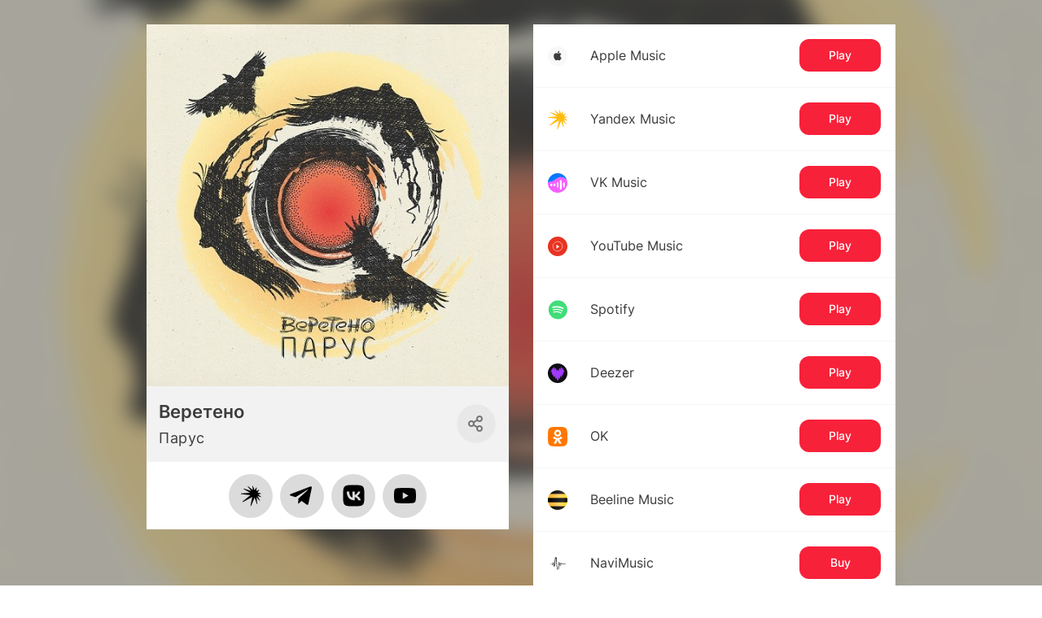

--- FILE ---
content_type: text/html; charset=utf-8
request_url: https://band.link/Vereteno_Parus
body_size: 125637
content:
<!DOCTYPE html><html dir="en" lang="en"><head><meta charSet="utf-8"/><meta name="viewport" content="width=device-width, initial-scale=1"/><meta name="viewport" content="width=device-width, initial-scale=1"/><link rel="stylesheet" href="https://yastatic-net.ru/s3/bandlink/bandlink-external-pages/1.341.0/_next/static/css/bf5436c0d189f739.css" data-precedence="next"/><link rel="stylesheet" href="https://yastatic-net.ru/s3/bandlink/bandlink-external-pages/1.341.0/_next/static/css/422c25347b0438a7.css" data-precedence="next"/><link rel="stylesheet" href="https://yastatic-net.ru/s3/bandlink/bandlink-external-pages/1.341.0/_next/static/css/5cdcf9cba64bc20a.css" data-precedence="next"/><link rel="stylesheet" href="https://yastatic-net.ru/s3/bandlink/bandlink-external-pages/1.341.0/_next/static/css/2494839449946836.css" data-precedence="next"/><link rel="stylesheet" href="https://yastatic-net.ru/s3/bandlink/bandlink-external-pages/1.341.0/_next/static/css/8737a8fc557aefa6.css" data-precedence="next"/><link rel="stylesheet" href="https://yastatic-net.ru/s3/bandlink/bandlink-external-pages/1.341.0/_next/static/css/d9130c10168a7f5b.css" data-precedence="next"/><link rel="stylesheet" href="https://yastatic-net.ru/s3/bandlink/bandlink-external-pages/1.341.0/_next/static/css/192ffa00d79c743b.css" data-precedence="next"/><link rel="stylesheet" href="https://yastatic-net.ru/s3/bandlink/bandlink-external-pages/1.341.0/_next/static/css/3e28f3b9c6f19ecc.css" data-precedence="next"/><link rel="preload" as="script" fetchPriority="low" href="https://yastatic-net.ru/s3/bandlink/bandlink-external-pages/1.341.0/_next/static/chunks/webpack-ff32014a64fa683f.js"/><script src="https://yastatic-net.ru/s3/bandlink/bandlink-external-pages/1.341.0/_next/static/chunks/10d98c2b-93ac80afdb110c32.js" async=""></script><script src="https://yastatic-net.ru/s3/bandlink/bandlink-external-pages/1.341.0/_next/static/chunks/351-b8df284eeef6ab9f.js" async=""></script><script src="https://yastatic-net.ru/s3/bandlink/bandlink-external-pages/1.341.0/_next/static/chunks/main-app-bb1b26290367cdad.js" async=""></script><script src="https://yastatic-net.ru/s3/bandlink/bandlink-external-pages/1.341.0/_next/static/chunks/bb87b4ff-daa9bb1c47c2da91.js" async=""></script><script src="https://yastatic-net.ru/s3/bandlink/bandlink-external-pages/1.341.0/_next/static/chunks/9231-0221711af25268f1.js" async=""></script><script src="https://yastatic-net.ru/s3/bandlink/bandlink-external-pages/1.341.0/_next/static/chunks/4350-0928b44e4ac75d97.js" async=""></script><script src="https://yastatic-net.ru/s3/bandlink/bandlink-external-pages/1.341.0/_next/static/chunks/2366-a154b21bdabc4757.js" async=""></script><script src="https://yastatic-net.ru/s3/bandlink/bandlink-external-pages/1.341.0/_next/static/chunks/8027-4984f867fa545a63.js" async=""></script><script src="https://yastatic-net.ru/s3/bandlink/bandlink-external-pages/1.341.0/_next/static/chunks/8078-258a5e0a14fdafdb.js" async=""></script><script src="https://yastatic-net.ru/s3/bandlink/bandlink-external-pages/1.341.0/_next/static/chunks/3922-394779ed62ae44a1.js" async=""></script><script src="https://yastatic-net.ru/s3/bandlink/bandlink-external-pages/1.341.0/_next/static/chunks/3627-918c2515e1f65771.js" async=""></script><script src="https://yastatic-net.ru/s3/bandlink/bandlink-external-pages/1.341.0/_next/static/chunks/app/(smartlink)/%5Bid%5D/page-a6e2a80f2ac2b97b.js" async=""></script><title>Веретено - Парус | BandLink</title><meta name="description" content="Listen, download or stream Парус now!"/><meta name="verify-admitad" content="215b50b8f4"/><meta name="fb:app_id" content="1260701370956777"/><meta name="charset" content="utf-8"/><meta name="msapplication-TileColor" content="#da532c"/><meta name="theme-color" content="#ffffff"/><meta name="yandex-verification" content="19de511eab8958b0"/><meta property="og:title" content="Веретено - Парус | BandLink"/><meta property="og:description" content="Listen, download or stream Парус now!"/><meta property="og:url" content="https://band.link/contacts"/><meta property="og:image" content="https://music-bandlink.s3.yandex.net/img/bandlinks/q00dN_5bU5zL6k_370x370.jpeg"/><meta name="twitter:card" content="summary_large_image"/><meta name="twitter:title" content="Веретено - Парус | BandLink"/><meta name="twitter:description" content="Listen, download or stream Парус now!"/><meta name="twitter:image" content="https://music-bandlink.s3.yandex.net/img/bandlinks/q00dN_5bU5zL6k_370x370.jpeg"/><link rel="icon" href="/bandlink-external-pages/assets/favicons/favicon-16x16.png" sizes="16x16" type="image/x-icon"/><link rel="icon" href="/bandlink-external-pages/assets/favicons/favicon-32x32.png" sizes="32x32" type="image/x-icon"/><link rel="apple-touch-icon" href="/bandlink-external-pages/assets/favicons/apple-touch-icon.png" sizes="180x180" type="image/x-icon"/><link rel="manifest" href="/bandlink-external-pages/assets/favicons/site.webmanifest"/><link rel="mask-icon" href="/bandlink-external-pages/assets/favicons/safari-pinned-tab.svg" color="#d81946"/><script src="https://yastatic-net.ru/s3/bandlink/bandlink-external-pages/1.341.0/_next/static/chunks/polyfills-42372ed130431b0a.js" noModule=""></script></head><body class="redesign_v2"><script id="init-rum-script" src="https://yastatic-net.ru/s3/bandlink/bandlink-external-pages/1.341.0/bandlink-external-pages/assets/scripts/init-rum-script.js"></script><script id="init-eb-script" src="https://yastatic-net.ru/s3/bandlink/bandlink-external-pages/1.341.0/bandlink-external-pages/assets/scripts/init-eb-script.js"></script><script>initRum({
        rum_id: 'ru.bandlink.frontend',
        
        reqid: window.crypto.randomUUID(),
        project: 'bandlink.frontend',
        env: 'production',
        version: '1.341.0',
        service: 'bandlink-external-pages',
        platform: window.matchMedia('(max-width: 767px)').matches ? 'touch' : 'desktop',
        page: window.location.pathname,
    
    });</script><script>initEB({
        
        reqid: window.crypto.randomUUID(),
        project: 'bandlink.frontend',
        env: 'production',
        version: '1.341.0',
        service: 'bandlink-external-pages',
        platform: window.matchMedia('(max-width: 767px)').matches ? 'touch' : 'desktop',
        page: window.location.pathname,
    
    });</script><script>(self.__next_s=self.__next_s||[]).push([0,{"children":"\n                        (function (d, w, c) {\n                            (w[c] = w[c] || []).push(function () {\n                                try {\n                                    w[\"yaCounter47541055\"] = new Ya.Metrika({\n                                        id: \"47541055\",\n                                        clickmap: true,\n                                        trackLinks: true,\n                                        accurateTrackBounce: true,\n                                        yaDisableGDPR: true,\n                                        \n                                    });\n                                } catch (e) {console.warn(e)}\n                            });\n                            var n = d.getElementsByTagName(\"script\")[0],\n                                s = d.createElement(\"script\"),\n                                f = function () {\n                                    n.parentNode.insertBefore(s, n);\n                                };\n                            s.type = \"text/javascript\";\n                            s.async = true;\n                            s.src = \"https://mc.yandex.ru/metrika/watch.js\";\n                            if (w.opera == \"[object Opera]\") {\n                                d.addEventListener(\"DOMContentLoaded\", f, false);\n                            } else {\n                                f();\n                            }\n                        })(document, window, \"yandex_metrika_callbacks\");\n                    ","id":"yandexMetrika"}])</script><!--$?--><template id="B:0"></template><!--/$--><script src="https://yastatic-net.ru/s3/bandlink/bandlink-external-pages/1.341.0/_next/static/chunks/webpack-ff32014a64fa683f.js" async=""></script><script>(self.__next_f=self.__next_f||[]).push([0]);self.__next_f.push([2,null])</script><script>self.__next_f.push([1,"1:HL[\"https://yastatic-net.ru/s3/bandlink/bandlink-external-pages/1.341.0/_next/static/css/bf5436c0d189f739.css\",\"style\"]\n2:HL[\"https://yastatic-net.ru/s3/bandlink/bandlink-external-pages/1.341.0/_next/static/css/422c25347b0438a7.css\",\"style\"]\n3:HL[\"https://yastatic-net.ru/s3/bandlink/bandlink-external-pages/1.341.0/_next/static/css/5cdcf9cba64bc20a.css\",\"style\"]\n4:HL[\"https://yastatic-net.ru/s3/bandlink/bandlink-external-pages/1.341.0/_next/static/css/2494839449946836.css\",\"style\"]\n5:HL[\"https://yastatic-net.ru/s3/bandlink/bandlink-external-pages/1.341.0/_next/static/css/8737a8fc557aefa6.css\",\"style\"]\n6:HL[\"https://yastatic-net.ru/s3/bandlink/bandlink-external-pages/1.341.0/_next/static/css/d9130c10168a7f5b.css\",\"style\"]\n7:HL[\"https://yastatic-net.ru/s3/bandlink/bandlink-external-pages/1.341.0/_next/static/css/192ffa00d79c743b.css\",\"style\"]\n8:HL[\"https://yastatic-net.ru/s3/bandlink/bandlink-external-pages/1.341.0/_next/static/css/3e28f3b9c6f19ecc.css\",\"style\"]\n"])</script><script>self.__next_f.push([1,"9:I[43419,[],\"\"]\nc:I[9915,[],\"\"]\ne:I[44809,[],\"\"]\n11:I[79329,[],\"\"]\nd:[\"id\",\"Vereteno_Parus\",\"d\"]\n12:[]\n"])</script><script>self.__next_f.push([1,"0:[\"$\",\"$L9\",null,{\"buildId\":\"Gq7GF1DLc9HFlVr6WBxg6\",\"assetPrefix\":\"https://yastatic-net.ru/s3/bandlink/bandlink-external-pages/1.341.0\",\"urlParts\":[\"\",\"Vereteno_Parus\"],\"initialTree\":[\"\",{\"children\":[\"(smartlink)\",{\"children\":[[\"id\",\"Vereteno_Parus\",\"d\"],{\"children\":[\"__PAGE__\",{}]}]},\"$undefined\",\"$undefined\",true]}],\"initialSeedData\":[\"\",{\"children\":[\"(smartlink)\",{\"children\":[[\"id\",\"Vereteno_Parus\",\"d\"],{\"children\":[\"__PAGE__\",{},[[\"$La\",\"$Lb\",[[\"$\",\"link\",\"0\",{\"rel\":\"stylesheet\",\"href\":\"https://yastatic-net.ru/s3/bandlink/bandlink-external-pages/1.341.0/_next/static/css/422c25347b0438a7.css\",\"precedence\":\"next\",\"crossOrigin\":\"$undefined\"}],[\"$\",\"link\",\"1\",{\"rel\":\"stylesheet\",\"href\":\"https://yastatic-net.ru/s3/bandlink/bandlink-external-pages/1.341.0/_next/static/css/5cdcf9cba64bc20a.css\",\"precedence\":\"next\",\"crossOrigin\":\"$undefined\"}],[\"$\",\"link\",\"2\",{\"rel\":\"stylesheet\",\"href\":\"https://yastatic-net.ru/s3/bandlink/bandlink-external-pages/1.341.0/_next/static/css/2494839449946836.css\",\"precedence\":\"next\",\"crossOrigin\":\"$undefined\"}],[\"$\",\"link\",\"3\",{\"rel\":\"stylesheet\",\"href\":\"https://yastatic-net.ru/s3/bandlink/bandlink-external-pages/1.341.0/_next/static/css/8737a8fc557aefa6.css\",\"precedence\":\"next\",\"crossOrigin\":\"$undefined\"}],[\"$\",\"link\",\"4\",{\"rel\":\"stylesheet\",\"href\":\"https://yastatic-net.ru/s3/bandlink/bandlink-external-pages/1.341.0/_next/static/css/d9130c10168a7f5b.css\",\"precedence\":\"next\",\"crossOrigin\":\"$undefined\"}],[\"$\",\"link\",\"5\",{\"rel\":\"stylesheet\",\"href\":\"https://yastatic-net.ru/s3/bandlink/bandlink-external-pages/1.341.0/_next/static/css/192ffa00d79c743b.css\",\"precedence\":\"next\",\"crossOrigin\":\"$undefined\"}],[\"$\",\"link\",\"6\",{\"rel\":\"stylesheet\",\"href\":\"https://yastatic-net.ru/s3/bandlink/bandlink-external-pages/1.341.0/_next/static/css/3e28f3b9c6f19ecc.css\",\"precedence\":\"next\",\"crossOrigin\":\"$undefined\"}]]],null],null]},[null,[\"$\",\"$Lc\",null,{\"parallelRouterKey\":\"children\",\"segmentPath\":[\"children\",\"(smartlink)\",\"children\",\"$d\",\"children\"],\"error\":\"$undefined\",\"errorStyles\":\"$undefined\",\"errorScripts\":\"$undefined\",\"template\":[\"$\",\"$Le\",null,{}],\"templateStyles\":\"$undefined\",\"templateScripts\":\"$undefined\",\"notFound\":[\"$\",\"div\",null,{\"className\":\"not-found-page_root__ulvDe\",\"children\":[\"$\",\"div\",null,{\"className\":\"not-found-page_container__Xsixs\",\"children\":[[\"$\",\"img\",null,{\"alt\":\"\",\"className\":\"not-found-page_image__FJsx_\",\"src\":\"https://yastatic-net.ru/s3/bandlink/bandlink-external-pages/1.341.0/bandlink-external-pages/assets/404.jpg\"}],[\"$\",\"div\",null,{\"children\":\"Page you were looking for was not found :(\"}],[\"$\",\"a\",null,{\"href\":\"/\",\"children\":\"Return\"}]]}]}],\"notFoundStyles\":[[\"$\",\"link\",\"0\",{\"rel\":\"stylesheet\",\"href\":\"https://yastatic-net.ru/s3/bandlink/bandlink-external-pages/1.341.0/_next/static/css/6437cd0990a7d64a.css\",\"precedence\":\"next\",\"crossOrigin\":\"$undefined\"}]]}]],null]},[[[[\"$\",\"link\",\"0\",{\"rel\":\"stylesheet\",\"href\":\"https://yastatic-net.ru/s3/bandlink/bandlink-external-pages/1.341.0/_next/static/css/bf5436c0d189f739.css\",\"precedence\":\"next\",\"crossOrigin\":\"$undefined\"}]],\"$Lf\"],null],null]},[null,[\"$\",\"$Lc\",null,{\"parallelRouterKey\":\"children\",\"segmentPath\":[\"children\"],\"error\":\"$undefined\",\"errorStyles\":\"$undefined\",\"errorScripts\":\"$undefined\",\"template\":[\"$\",\"$Le\",null,{}],\"templateStyles\":\"$undefined\",\"templateScripts\":\"$undefined\",\"notFound\":[[\"$\",\"title\",null,{\"children\":\"404: This page could not be found.\"}],[\"$\",\"div\",null,{\"style\":{\"fontFamily\":\"system-ui,\\\"Segoe UI\\\",Roboto,Helvetica,Arial,sans-serif,\\\"Apple Color Emoji\\\",\\\"Segoe UI Emoji\\\"\",\"height\":\"100vh\",\"textAlign\":\"center\",\"display\":\"flex\",\"flexDirection\":\"column\",\"alignItems\":\"center\",\"justifyContent\":\"center\"},\"children\":[\"$\",\"div\",null,{\"children\":[[\"$\",\"style\",null,{\"dangerouslySetInnerHTML\":{\"__html\":\"body{color:#000;background:#fff;margin:0}.next-error-h1{border-right:1px solid rgba(0,0,0,.3)}@media (prefers-color-scheme:dark){body{color:#fff;background:#000}.next-error-h1{border-right:1px solid rgba(255,255,255,.3)}}\"}}],[\"$\",\"h1\",null,{\"className\":\"next-error-h1\",\"style\":{\"display\":\"inline-block\",\"margin\":\"0 20px 0 0\",\"padding\":\"0 23px 0 0\",\"fontSize\":24,\"fontWeight\":500,\"verticalAlign\":\"top\",\"lineHeight\":\"49px\"},\"children\":\"404\"}],[\"$\",\"div\",null,{\"style\":{\"display\":\"inline-block\"},\"children\":[\"$\",\"h2\",null,{\"style\":{\"fontSize\":14,\"fontWeight\":400,\"lineHeight\":\"49px\",\"margin\":0},\"children\":\"This page could not be found.\"}]}]]}]}]],\"notFoundStyles\":[]}]],null],\"couldBeIntercepted\":false,\"initialHead\":[null,\"$L10\"],\"globalErrorComponent\":\"$11\",\"missingSlots\":\"$W12\"}]\n"])</script><script>self.__next_f.push([1,"13:{\"fontFamily\":\"system-ui,\\\"Segoe UI\\\",Roboto,Helvetica,Arial,sans-serif,\\\"Apple Color Emoji\\\",\\\"Segoe UI Emoji\\\"\",\"height\":\"100vh\",\"textAlign\":\"center\",\"display\":\"flex\",\"flexDirection\":\"column\",\"alignItems\":\"center\",\"justifyContent\":\"center\"}\n14:{\"display\":\"inline-block\",\"margin\":\"0 20px 0 0\",\"padding\":\"0 23px 0 0\",\"fontSize\":24,\"fontWeight\":500,\"verticalAlign\":\"top\",\"lineHeight\":\"49px\"}\n15:{\"display\":\"inline-block\"}\n16:{\"fontSize\":14,\"fontWeight\":400,\"lineHeight\":\"49px\",\"margin\":0}\n"])</script><script>self.__next_f.push([1,"f:[\"$\",\"html\",null,{\"dir\":\"en\",\"lang\":\"en\",\"children\":[\"$\",\"body\",null,{\"className\":\"redesign_v2\",\"children\":[[[\"$\",\"script\",null,{\"id\":\"init-rum-script\",\"src\":\"https://yastatic-net.ru/s3/bandlink/bandlink-external-pages/1.341.0/bandlink-external-pages/assets/scripts/init-rum-script.js\",\"nonce\":\"$undefined\"}],[\"$\",\"script\",null,{\"id\":\"init-eb-script\",\"src\":\"https://yastatic-net.ru/s3/bandlink/bandlink-external-pages/1.341.0/bandlink-external-pages/assets/scripts/init-eb-script.js\",\"nonce\":\"$undefined\"}],[\"$\",\"script\",null,{\"dangerouslySetInnerHTML\":{\"__html\":\"initRum({\\n        rum_id: 'ru.bandlink.frontend',\\n        \\n        reqid: window.crypto.randomUUID(),\\n        project: 'bandlink.frontend',\\n        env: 'production',\\n        version: '1.341.0',\\n        service: 'bandlink-external-pages',\\n        platform: window.matchMedia('(max-width: 767px)').matches ? 'touch' : 'desktop',\\n        page: window.location.pathname,\\n    \\n    });\"},\"nonce\":\"$undefined\"}],[\"$\",\"script\",null,{\"dangerouslySetInnerHTML\":{\"__html\":\"initEB({\\n        \\n        reqid: window.crypto.randomUUID(),\\n        project: 'bandlink.frontend',\\n        env: 'production',\\n        version: '1.341.0',\\n        service: 'bandlink-external-pages',\\n        platform: window.matchMedia('(max-width: 767px)').matches ? 'touch' : 'desktop',\\n        page: window.location.pathname,\\n    \\n    });\"},\"nonce\":\"$undefined\"}]],[\"$\",\"$Lc\",null,{\"parallelRouterKey\":\"children\",\"segmentPath\":[\"children\",\"(smartlink)\",\"children\"],\"error\":\"$undefined\",\"errorStyles\":\"$undefined\",\"errorScripts\":\"$undefined\",\"template\":[\"$\",\"$Le\",null,{}],\"templateStyles\":\"$undefined\",\"templateScripts\":\"$undefined\",\"notFound\":[[\"$\",\"title\",null,{\"children\":\"404: This page could not be found.\"}],[\"$\",\"div\",null,{\"style\":\"$13\",\"children\":[\"$\",\"div\",null,{\"children\":[[\"$\",\"style\",null,{\"dangerouslySetInnerHTML\":{\"__html\":\"body{color:#000;background:#fff;margin:0}.next-error-h1{border-right:1px solid rgba(0,0,0,.3)}@media (prefers-color-scheme:dark){body{color:#fff;background:#000}.next-error-h1{border-right:1px solid rgba(255,255,255,.3)}}\"}}],[\"$\",\"h1\",null,{\"className\":\"next-error-h1\",\"style\":\"$14\",\"children\":\"404\"}],[\"$\",\"div\",null,{\"style\":\"$15\",\"children\":[\"$\",\"h2\",null,{\"style\":\"$16\",\"children\":\"This page could not be found.\"}]}]]}]}]],\"notFoundStyles\":[]}]]}]}]\n"])</script><script>self.__next_f.push([1,"17:I[92366,[\"7144\",\"static/chunks/bb87b4ff-daa9bb1c47c2da91.js\",\"9231\",\"static/chunks/9231-0221711af25268f1.js\",\"4350\",\"static/chunks/4350-0928b44e4ac75d97.js\",\"2366\",\"static/chunks/2366-a154b21bdabc4757.js\",\"8027\",\"static/chunks/8027-4984f867fa545a63.js\",\"8078\",\"static/chunks/8078-258a5e0a14fdafdb.js\",\"3922\",\"static/chunks/3922-394779ed62ae44a1.js\",\"3627\",\"static/chunks/3627-918c2515e1f65771.js\",\"2595\",\"static/chunks/app/(smartlink)/%5Bid%5D/page-a6e2a80f2ac2b97b.js\"],\"\"]\n18:T5e9,\n                        (function (d, w, c) {\n                            (w[c] = w[c] || []).push(function () {\n                                try {\n                                    w[\"yaCounter47541055\"] = new Ya.Metrika({\n                                        id: \"47541055\",\n                                        clickmap: true,\n                                        trackLinks: true,\n                                        accurateTrackBounce: true,\n                                        yaDisableGDPR: true,\n                                        \n                                    });\n                                } catch (e) {console.warn(e)}\n                            });\n                            var n = d.getElementsByTagName(\"script\")[0],\n                                s = d.createElement(\"script\"),\n                                f = function () {\n                                    n.parentNode.insertBefore(s, n);\n                                };\n                            s.type = \"text/javascript\";\n                            s.async = true;\n                            s.src = \"https://mc.yandex.ru/metrika/watch.js\";\n                            if (w.opera == \"[object Opera]\") {\n                                d.addEventListener(\"DOMContentLoaded\", f, false);\n                            } else {\n                                f();\n                            }\n                        })(document, window, \"yandex_metrika_callbacks\");\n                    b:[[[\"$\",\"$L17\",\"yandexMetrika_0\",{\"dangerouslySe"])</script><script>self.__next_f.push([1,"tInnerHTML\":{\"__html\":\"$18\"},\"id\":\"yandexMetrika\",\"strategy\":\"beforeInteractive\"}]],\"$L19\"]\n"])</script><script>self.__next_f.push([1,"10:[[\"$\",\"meta\",\"0\",{\"name\":\"viewport\",\"content\":\"width=device-width, initial-scale=1\"}],[\"$\",\"meta\",\"1\",{\"charSet\":\"utf-8\"}],[\"$\",\"title\",\"2\",{\"children\":\"Веретено - Парус | BandLink\"}],[\"$\",\"meta\",\"3\",{\"name\":\"description\",\"content\":\"Listen, download or stream Парус now!\"}],[\"$\",\"meta\",\"4\",{\"name\":\"verify-admitad\",\"content\":\"215b50b8f4\"}],[\"$\",\"meta\",\"5\",{\"name\":\"fb:app_id\",\"content\":\"1260701370956777\"}],[\"$\",\"meta\",\"6\",{\"name\":\"charset\",\"content\":\"utf-8\"}],[\"$\",\"meta\",\"7\",{\"name\":\"viewport\",\"content\":\"width=device-width, initial-scale=1\"}],[\"$\",\"meta\",\"8\",{\"name\":\"msapplication-TileColor\",\"content\":\"#da532c\"}],[\"$\",\"meta\",\"9\",{\"name\":\"theme-color\",\"content\":\"#ffffff\"}],[\"$\",\"meta\",\"10\",{\"name\":\"yandex-verification\",\"content\":\"19de511eab8958b0\"}],[\"$\",\"meta\",\"11\",{\"property\":\"og:title\",\"content\":\"Веретено - Парус | BandLink\"}],[\"$\",\"meta\",\"12\",{\"property\":\"og:description\",\"content\":\"Listen, download or stream Парус now!\"}],[\"$\",\"meta\",\"13\",{\"property\":\"og:url\",\"content\":\"https://band.link/contacts\"}],[\"$\",\"meta\",\"14\",{\"property\":\"og:image\",\"content\":\"https://music-bandlink.s3.yandex.net/img/bandlinks/q00dN_5bU5zL6k_370x370.jpeg\"}],[\"$\",\"meta\",\"15\",{\"name\":\"twitter:card\",\"content\":\"summary_large_image\"}],[\"$\",\"meta\",\"16\",{\"name\":\"twitter:title\",\"content\":\"Веретено - Парус | BandLink\"}],[\"$\",\"meta\",\"17\",{\"name\":\"twitter:description\",\"content\":\"Listen, download or stream Парус now!\"}],[\"$\",\"meta\",\"18\",{\"name\":\"twitter:image\",\"content\":\"https://music-bandlink.s3.yandex.net/img/bandlinks/q00dN_5bU5zL6k_370x370.jpeg\"}],[\"$\",\"link\",\"19\",{\"rel\":\"icon\",\"href\":\"/bandlink-external-pages/assets/favicons/favicon-16x16.png\",\"sizes\":\"16x16\",\"type\":\"image/x-icon\"}],[\"$\",\"link\",\"20\",{\"rel\":\"icon\",\"href\":\"/bandlink-external-pages/assets/favicons/favicon-32x32.png\",\"sizes\":\"32x32\",\"type\":\"image/x-icon\"}],[\"$\",\"link\",\"21\",{\"rel\":\"apple-touch-icon\",\"href\":\"/bandlink-external-pages/assets/favicons/apple-touch-icon.png\",\"sizes\":\"180x180\",\"type\":\"image/x-icon\"}],[\"$\",\"link\",\"22\",{\"rel\":\"manifest\",\"href\":\"/bandlink-external-pages/assets/favicons/site.webmanifest\"}],[\"$\",\"link\",\"23\",{\"rel\":\"mask-icon\",\"href\":\"/bandlink-external-pages/assets/favicons/safari-pinned-tab.svg\",\"color\":\"#d81946\"}]]\n"])</script><script>self.__next_f.push([1,"a:null\n"])</script><script>self.__next_f.push([1,"1a:I[50943,[\"7144\",\"static/chunks/bb87b4ff-daa9bb1c47c2da91.js\",\"9231\",\"static/chunks/9231-0221711af25268f1.js\",\"4350\",\"static/chunks/4350-0928b44e4ac75d97.js\",\"2366\",\"static/chunks/2366-a154b21bdabc4757.js\",\"8027\",\"static/chunks/8027-4984f867fa545a63.js\",\"8078\",\"static/chunks/8078-258a5e0a14fdafdb.js\",\"3922\",\"static/chunks/3922-394779ed62ae44a1.js\",\"3627\",\"static/chunks/3627-918c2515e1f65771.js\",\"2595\",\"static/chunks/app/(smartlink)/%5Bid%5D/page-a6e2a80f2ac2b97b.js\"],\"ContainerProvider\"]\n1b:I[34882,[\"7144\",\"static/chunks/bb87b4ff-daa9bb1c47c2da91.js\",\"9231\",\"static/chunks/9231-0221711af25268f1.js\",\"4350\",\"static/chunks/4350-0928b44e4ac75d97.js\",\"2366\",\"static/chunks/2366-a154b21bdabc4757.js\",\"8027\",\"static/chunks/8027-4984f867fa545a63.js\",\"8078\",\"static/chunks/8078-258a5e0a14fdafdb.js\",\"3922\",\"static/chunks/3922-394779ed62ae44a1.js\",\"3627\",\"static/chunks/3627-918c2515e1f65771.js\",\"2595\",\"static/chunks/app/(smartlink)/%5Bid%5D/page-a6e2a80f2ac2b97b.js\"],\"FeatureTogglesProvider\"]\n"])</script><script>self.__next_f.push([1,"1c:[\"KOTLIN_HOST_SMARTLINK_CREATE_ENABLED\",\"KOTLIN_HOST_GET_SMARTLINK_ENABLED\",\"KOTLIN_HOST_WRITE_GATING_ENABLED\",\"KOTLIN_HOST_WRITE_ARTIST_ENABLED\",\"ENRICH_RECENT_RELEASES_WITH_NITROCHART\",\"ADVERT_MENU_ENABLED\",\"ADVERT_WHITE_LIST_ACCESS\",\"KOTLIN_HOST_WRITE_STATISTIC_ENABLED\",\"YEAR_RESULTS_BUTTON_ENABLED\",\"BANNER_DONATION_ENABLED\",\"KOTLIN_HOST_WRITE_VERIFICATION_ENABLED\",\"KOTLIN_HOST_GET_CHARTS_BANDLINK_ENABLED\",\"KOTLIN_HOST_READ_ARTIST_ENABLED\",\"VK_VIDEOS_ENABLED\",\"MTS_MUSIC_ANALYTICS_ENABLED\",\"PRESAVE_DRAFT_ENABLED\",\"SCANNER_PLAYLIST_TYPE_ENABLED\",\"BANNER_MTS_ENABLED\",\"ADMIN_SESSION_ID_AUTH_ENABLED\",\"KOTLIN_HOST_GET_ARTIST_SMARTLINK_EDITOR_ENABLED\",\"KOTLIN_HOST_GET_LABEL_SMARTLINK_EDITOR_ENABLED\",\"KOTLIN_HOST_GET_CLUB_SMARTLINK_EDITOR_ENABLED\",\"KOTLIN_HOST_GET_PLAYLIST_SMARTLINK_EDITOR_ENABLED\",\"KOTLIN_HOST_GET_TOUR_SMARTLINK_EDITOR_ENABLED\",\"KOTLIN_HOST_GET_CONCERT_SMARTLINK_EDITOR_ENABLED\",\"KOTLIN_HOST_GET_RELEASE_SMARTLINK_EDITOR_ENABLED\",\"KOTLIN_HOST_GET_PODCAST_SMARTLINK_EDITOR_ENABLED\",\"KOTLIN_HOST_GET_PODCASTER_SMARTLINK_EDITOR_ENABLED\",\"KOTLIN_HOST_GET_LINK_SMARTLINK_EDITOR_ENABLED\",\"KOTLIN_HOST_GET_SMARTLINK_EDITOR_ENABLED\",\"SCANNER_STATS_ENABLED\",\"KOTLIN_HOST_PARTNERS_API_ENABLED\",\"ADVERT_MODERATION_FLOW\",\"ANALYTICS_TRACK_STATS_ENABLED\",\"DIRECT_PAYMENT_FORM\",\"KOTLIN_HOST_UPC_LINKS_ENABLED\",\"ENABLE_VK_POST_LINKS\",\"ENABLE_CHART_POSITION\",\"CHANGE_DIRECT_ACCOUNT\",\"ERIR_LABEL\",\"BANNER_IMPULSE_ENABLED\",\"KOTLIN_HOST_GET_LANDING_ANALYTICS_ENABLED\",\"ENABLE_VK_LINKS_VALIDATION\",\"VERIFICATION_V2_ENABLED\",\"ADMIN_VERIFICATION_TYPE_PG_READ_ENABLED\",\"KOTLIN_HOST_READ_VERIFICATION_ENABLED\",\"ANALYTICS_FANBASE_MUSIC_SERVICE_TELEGRAM_ENABLED\",\"NEW_STATISTICS\",\"UNAVAILABLE_ARTISTS_TEXT\",\"OTHER_TYPE_EMAIL_SEND_VERIFICATION_ENABLED\",\"BANNER_IMPULSE_V2_ENABLED\",\"OPEN_PRESAVE_IN_APP\",\"VERIFICATION_VK_AUTH_STATIC_REDIRECT_URL\",\"BANNER_FANBASE_ENABLED\",\"MTS_PRESAVE\",\"ANALYTICS_FANJOURNEY_ENABLED\",\"FEATURED_CONTENT_ENABLED\",\"CAPTCHA_ENABLED\",\"RADIO_ANALYTICS_ENABLED\",\"RADIO_STATIONS_ANALYTICS_ENABLED\",\"RADIO_TRACKER_HIDE_LOGO\",\"ARTISTS_LIST_KOTLIN_ENABLED\",\"PROMO_EDIT_DATE_BUDGET\",\"YANDEX_AUTH_DIRECT_DATA_ENABLED\",\"PRESAVE_YANDEX_STATE_ENABLED\",\"KOTLIN_HOST_CHECK_ALIAS_SMARTLINK_ENABLED\",\"BANDLINK_INDEX_ENABLED\",\"PROMO_SELECT_PAYER\",\"BONUS_CPA\",\"PHP_FALLBACK_FOR_BANDLINK_ENABLED\",\"LOCALE_PREFIX_ON_MAIN_PAGE_ENABLED\",\"ARTIST_ACCESS_INVITATION_VIA_NOTIFIER_ENABLED\",\"ARTIST_ACCESS_RESOLUTION_VIA_NOTIFIER_ENABLED\",\"ARTIST_ACCESS_LEVEL_CHANGED_VIA_NOTIFIER_ENABLED\",\"ARTIST_ACCESS_REVOKED_VIA_NOTIFIER_ENABLED\",\"PHP_GET_ARTISTS_SORTED_BY_IDS\",\"KOTLIN_EMAIL_GATING_ENABLED\",\"SHARING_IMAGE_USE_INLINE_STYLES_ENABLED\",\"BANNER_INDEX_ENABLED\",\"RADIO_DISCLAIMER_ENABLED\",\"BANDLINK_AI_BETA\"]\n"])</script><script>self.__next_f.push([1,"19:[\"$\",\"$L1a\",null,{\"envs\":{\"API_ENDPOINT\":\"https://api.band.link\",\"CONFIG_ENV\":\"production\",\"NEXT_PUBLIC_TEMPORARY_YANDEX_CLIENT_ID\":\"4155e0364e004b6eb4547d5ca509898f\",\"NEXT_PUBLIC_YANDEX_CLIENT_ID\":\"4155e0364e004b6eb4547d5ca509898f\",\"NEXT_PUBLIC_VK_CLIENT_ID\":\"51612066\",\"APP_VERSION\":\"1.341.0\"},\"config\":{\"metrikaCounter\":\"47541055\",\"telegramBot\":{\"appId\":\"5452211503\"},\"yandex\":{\"oauthHost\":\"https://oauth.yandex.ru\"},\"deezer\":{\"appId\":\"410662\",\"oauthHost\":\"https://connect.deezer.com\"},\"mts\":{\"oauthHost\":\"https://api.music.mts.ru\"},\"vk\":{\"appId\":\"51757332\",\"oauthHost\":\"https://oauth.vk.ru\"},\"logger\":{\"rumId\":\"ru.bandlink.frontend\",\"rumProject\":\"bandlink.frontend\",\"uaProtoPath\":\"node_modules/@yandex-music-int/unified-agent/build/proto/unified_agent.proto\",\"uaDisabled\":false},\"isFeatureToggleOverride\":false,\"bandlinkDomains\":[\"band.link\",\"bnd.lc\",\"muz.lc\",\"blgr.lc\",\"beta.band.link\"],\"bandlinkDomainEndpoint\":\"https://band.link\",\"siteEndpoint\":\"https://beta.band.link\",\"fallbackEndpoint\":\"https://band.link\",\"s3Url\":\"https://music-bandlink.s3.yandex.net\",\"apiHost\":\"api.band.link\",\"csp\":{\"isEnabled\":false,\"isReportOnlyEnabled\":true,\"isReportUriEnabled\":true}},\"executionContextStore\":{\"traceparent\":\"$undefined\",\"tracestate\":\"$undefined\",\"request_id\":\"1768749013738173-16395324855302457768\"},\"children\":[\"$\",\"$L1b\",null,{\"featureToggles\":\"$W1c\",\"isFeatureToggleOverride\":false,\"children\":\"$L1d\"}]}]\n"])</script><script>self.__next_f.push([1,"1e:I[35142,[\"7144\",\"static/chunks/bb87b4ff-daa9bb1c47c2da91.js\",\"9231\",\"static/chunks/9231-0221711af25268f1.js\",\"4350\",\"static/chunks/4350-0928b44e4ac75d97.js\",\"2366\",\"static/chunks/2366-a154b21bdabc4757.js\",\"8027\",\"static/chunks/8027-4984f867fa545a63.js\",\"8078\",\"static/chunks/8078-258a5e0a14fdafdb.js\",\"3922\",\"static/chunks/3922-394779ed62ae44a1.js\",\"3627\",\"static/chunks/3627-918c2515e1f65771.js\",\"2595\",\"static/chunks/app/(smartlink)/%5Bid%5D/page-a6e2a80f2ac2b97b.js\"],\"PageProviderComponent\"]\n1f:I[83927,[\"7144\",\"static/chunks/bb87b4ff-daa9bb1c47c2da91.js\",\"9231\",\"static/chunks/9231-0221711af25268f1.js\",\"4350\",\"static/chunks/4350-0928b44e4ac75d97.js\",\"2366\",\"static/chunks/2366-a154b21bdabc4757.js\",\"8027\",\"static/chunks/8027-4984f867fa545a63.js\",\"8078\",\"static/chunks/8078-258a5e0a14fdafdb.js\",\"3922\",\"static/chunks/3922-394779ed62ae44a1.js\",\"3627\",\"static/chunks/3627-918c2515e1f65771.js\",\"2595\",\"static/chunks/app/(smartlink)/%5Bid%5D/page-a6e2a80f2ac2b97b.js\"],\"SmartlinkProviderComponent\"]\n20:I[61671,[\"7144\",\"static/chunks/bb87b4ff-daa9bb1c47c2da91.js\",\"9231\",\"static/chunks/9231-0221711af25268f1.js\",\"4350\",\"static/chunks/4350-0928b44e4ac75d97.js\",\"2366\",\"static/chunks/2366-a154b21bdabc4757.js\",\"8027\",\"static/chunks/8027-4984f867fa545a63.js\",\"8078\",\"static/chunks/8078-258a5e0a14fdafdb.js\",\"3922\",\"static/chunks/3922-394779ed62ae44a1.js\",\"3627\",\"static/chunks/3627-918c2515e1f65771.js\",\"2595\",\"static/chunks/app/(smartlink)/%5Bid%5D/page-a6e2a80f2ac2b97b.js\"],\"BandLinkPageComponent\"]\n"])</script><script>self.__next_f.push([1,"1d:[\"$\",\"$L1e\",null,{\"serverPageProps\":{\"lang\":\"en\",\"resources\":{\"en\":{\"translation\":{\"about\":{\"tab_title\":\"About us\"},\"account_settings\":{\"analytics_description\":\"Here you can add tracking codes. Tracking ID codes are automatically applied to every new link you create.\",\"analytics_google_error\":\"ID is not correct\",\"analytics_google_placeholder\":\"Enter Google Analytics ID\",\"analytics_google_title\":\"Google Analytics\",\"analytics_google_warning\":\"* Do not enter, if you are using Google Tag Manager to avoid data duplication\",\"analytics_title\":\"Analytics\",\"analytics_yandex_error\":\"Enter numbers of your tracking ID from the Yandex.Metrica account.\",\"analytics_yandex_placeholder\":\"Enter your Yandex Metrica ID\",\"analytics_yandex_title\":\"Yandex Metrica\",\"domain_accepted\":\"Approved\",\"domain_add\":\"Add\",\"domain_checking\":\"Pending\",\"domain_checking_extended\":\"Your domain is under review\",\"domain_delete_error\":\"Failed to remove domain\",\"domain_description\":\"Here you can apply for your personal subdomain on our root domains band.link, bnd.lc and muz.lc. Please note that we do not accept general terms like music, audio, playlist, etc. for such subdomains.:// или www.) и доменную зону (.ru, .com, и т.п.). Проверка домена для подключения может занимать до семи рабочих дней.\",\"domain_email_placeholder\":\"Please enter your email\",\"domain_email_title\":\"Email\",\"domain_title\":\"Root domain'\",\"domain_title_label\":\"Domain\",\"domain_title_placeholder\":\"Enter a domain name\",\"group_access_decline\":\"Cancel\",\"group_access_delete\":\"Delete\",\"group_access_description\":\"Here you can add other members of your team to manage your account.\",\"group_access_email\":\"Email\",\"group_access_invite\":\"Invite\",\"group_access_invited\":\"You were invited by \u003cb\u003e{user}\u003c/b\u003e\",\"group_access_placeholder\":\"Please enter email\",\"group_access_state_accepted\":\"The user accepted your invitation\",\"group_access_state_active\":\"Active\",\"group_access_state_pending\":\"Pending\",\"group_access_state_pending_description\":\"Your invitation is awaiting confirmation from the user\",\"group_access_table_state\":\"State\",\"group_access_table_user\":\"User\",\"group_access_text\":\"You can add 10 additional users to manage your account. The invited user must not have any BandLink pages created.\",\"group_access_title\":\"Team access\",\"menu_analytics\":\"Analytics\",\"menu_domain\":\"Domain\",\"menu_group_access\":\"Team access\",\"menu_retargeting\":\"Retargeting\",\"menu_subdomain\":\"Subdomain\",\"retargeting_description\":\"Here you can add retargeting pixels. Pixel ID codes are automatically applied to every new link you create.\",\"retargeting_fb_pixel_error\":\"ID is not correct\",\"retargeting_fb_pixel_placeholder\":\"Enter Facebook Pixel ID\",\"retargeting_fb_pixel_title\":\"Facebook Pixel\",\"retargeting_fb_pixel_warning\":\"* Meta, which owns Facebook and Instagram, is recognized as an extremist organization in Russia. In this regard, the display of links to these services in Russia is disabled\",\"retargeting_google_ads_pixel_error\":\"ID is not correct\",\"retargeting_google_ads_pixel_placeholder\":\"Enter Google Ads Pixel ID\",\"retargeting_google_ads_pixel_title\":\"Google Ads\",\"retargeting_google_ads_pixel_warning\":\"* Do not enter, if you are using Google Tag Manager to avoid data duplication\",\"retargeting_google_tag_pixel_error\":\"ID is not correct\",\"retargeting_google_tag_pixel_placeholder\":\"Enter Google Tag Manager ID\",\"retargeting_google_tag_pixel_title\":\"Google Tag Manager\",\"retargeting_mailru_pixel_error\":\"ID is not correct. ID contains 7 or 8 digits.\",\"retargeting_mailru_pixel_placeholder\":\"Enter VK Ads pixel ID\",\"retargeting_mailru_pixel_title\":\"VK Ads pixel  (ads.vk.com)\",\"retargeting_tiktok_pixel_error\":\"ID is not correct\",\"retargeting_tiktok_pixel_placeholder\":\"Enter TikTok Pixel ID\",\"retargeting_tiktok_pixel_title\":\"TikTok Pixel\",\"retargeting_title\":\"Retargeting\",\"retargeting_vk_pixel_error\":\"ID is not correct\",\"retargeting_vk_pixel_placeholder\":\"Enter VK Pixel ID\",\"retargeting_vk_pixel_title\":\"VK Pixel (vk.com/ads)\",\"subdomain_accepted\":\"Approved\",\"subdomain_add\":\"Add\",\"subdomain_checking\":\"Pending\",\"subdomain_checking_extended\":\"Your subdomain is under review\",\"subdomain_delete\":\"Remove\",\"subdomain_delete_error\":\"Failed to remove subdomain\",\"subdomain_description\":\"Here you can apply for your personal subdomain on our root domains band.link, bnd.lc and muz.lc. Please note that we do not accept general terms like music, audio, playlist, etc. for such subdomains.\",\"subdomain_email_placeholder\":\"Please enter your email\",\"subdomain_email_title\":\"Email\",\"subdomain_title\":\"BandLink subdomain\",\"subdomain_title_label\":\"Subdomain\",\"subdomain_title_placeholder\":\"Enter a subdomain name\"},\"advert\":{},\"analytics\":{\"age\":\"Age\",\"all_smartlinks\":\"All pages\",\"artist\":\"Artist\",\"artist_label\":\"Artist\",\"campaigns\":\"Campaigns\",\"chart_nodata_description\":\"This will take no more than {period} hours\",\"chart_nodata_title\":\"Data is being collected\",\"choosen_page_label\":\"Selected Bandlink Page: \",\"cities\":\"Cities\",\"click_sources\":\"Click sources\",\"clicks\":\"Clicks\",\"collapse\":\"Collapse\",\"countries\":\"Countries\",\"create_first_smartlink\":\"Create a BandLink page to start gathering analytics\",\"download_report\":\"Download report\",\"download_report_csv\":\"csv\",\"download_report_pdf\":\"pdf\",\"gender\":\"Gender\",\"more\":\"More\",\"no_data\":\"Not enough data\",\"not_enough_data\":\"Data is being collected\",\"os\":\"Operating systems\",\"period\":\"Period\",\"report_all_smartlinks_label\":\"Все\",\"services\":\"Services\",\"smartlinks_title\":\"BandLink Pages\",\"social_networks\":\"Social networks\",\"sources\":\"Sources\",\"title\":\"BandLink Analytics\",\"tracks\":\"Tracks\",\"views\":\"Opens\",\"views_and_clicks\":\"Views and clicks\"},\"analytics_fanbase\":{\"access_rules\":\"Please get verified to get access to the Fanbase analytics.\",\"add_service_description_1\":\"To track the growth dynamics of your subscribers at {name}, add a link to your account.\",\"add_service_description_2\":\"You can view all your links in the Artists section: \u003ca style='color: #4587D4;' href='https://band.link/profile' target='blank'\u003ehttps://band.link/profile\u003c/a\u003e\",\"add_service_description_2_no_html\":\"You can view all your links in the Artists section: \",\"add_service_link_add_link\":\"Add\",\"add_service_link_placeholder\":\"Link\",\"add_service_title\":\"Add your link to {name}\",\"chart_nodata_description\":\"This will take no more than 24 hours\",\"chart_nodata_title\":\"Data is being collected\",\"fanbase_distribution\":\"Fanbase distribution\",\"fanbase_size_all_sources_filter\":\"All data sources\",\"fanbase_size_subscribers_in_period\":\"Subscribers over {period}\",\"fanbase_size_title\":\"Fanbase evolution\",\"period_data_for_the_last\":\"Data over the last {period}\",\"platform__yandex_music\":\"Yandex Music\",\"platform__yandex_music__accusative\":\"Yandex Music\",\"platform__yandex_music__dative\":\"Yandex Music\",\"send_request\":\"Send request\",\"stat_block_label\":\"Total subscribers\",\"stat_block_label_with_period\":\"Subscribers over {period}\",\"stat_block_period_7d\":\"7 days\",\"stat_block_period_period_all\":\"lifetime\",\"stat_block_platform_subscribe\":\"Total number of subscribers across platforms\",\"stat_block_platform_subscribe_with_period\":\"Total number of subscribers over {period}\",\"stat_modal_platform_description\":\"Subscribers in {period}\",\"stat_modal_platform_label\":\"Platforms\",\"title\":\"Fanbase Analytics\",\"tooltip_new_fans\":\"subscriber\",\"tooltip_new_fans_singular_form\":\"subscriber\",\"tooltip_new_fans_dual_form\":\"subscribers\",\"tooltip_new_fans_few_form\":\"subscribers\",\"tooltip_new_fans_many_form\":\"subscribers\",\"tooltip_new_fans_zero_form\":\"subscribers\",\"tooltip_new_fans_other_form\":\"subscribers\",\"tooltip_total_fans\":\"subscriber\",\"tooltip_total_fans_singular_form\":\"subscriber\",\"tooltip_total_fans_dual_form\":\"subscribers\",\"tooltip_total_fans_few_form\":\"subscribers\",\"tooltip_total_fans_many_form\":\"subscribers\",\"tooltip_total_fans_zero_form\":\"subscribers\",\"tooltip_total_fans_other_form\":\"subscribers\"},\"analytics_insights\":{},\"analytics_mts_music\":{\"access_rules\":\"Please get verified to get access to the KION Music analytics.\",\"title\":\"KION Music Analytics\"},\"analytics_radio\":{},\"analytics_recognition\":{},\"analytics_ya_music\":{\"access_rules\":\"Please get verified to get access to the Yandex Music analytics.\",\"age\":\"Age\",\"artist\":\"Artist\",\"audience\":\"Social stats\",\"auditions_for_person\":\"Auditions \u003cbr /\u003e for 1 person\",\"back\":\"Back\",\"daily_dynamics_plot\":\"Dynamic of day\",\"engagement\":\"Engagement\",\"engagement_tooltip\":\"The total ratio of track likes to listeners (engagement) for the selected period.\",\"filter_day\":\"day\",\"filter_day_singular_form\":\"day\",\"filter_day_dual_form\":\"days\",\"filter_day_few_form\":\"days\",\"filter_day_many_form\":\"days\",\"filter_day_zero_form\":\"days\",\"filter_day_other_form\":\"days\",\"gender\":\"Gender\",\"gender_femaile\":\"Women\",\"gender_female\":\"Females\",\"gender_male\":\"Males\",\"likes\":\"Likes\",\"listen_count\":\"Auditions\",\"listen_count_tooltip\":\"Total number of auditions for the selected period.\",\"listen_count_v2\":\"Auditions count\",\"listen_users_tooltip\":\"The total number of listeners for the selected period.\",\"listen_users_tooltip_28\":\"The total number of your listeners in the last 28 days.\",\"listeners\":\"Listeners\",\"listeners_plot\":\"Listeners\",\"listens\":\"Listening\",\"mobile_access_rules\":\"Please get verified on a desktop device to get access to the Yandex Music analytics.\",\"more_releases\":\"More releases\",\"more_tracks\":\"More tracks\",\"not_enough_data\":\"Not enough data\",\"recent_releases_title\":\"Recent release\",\"recent_releases_title_singular_form\":\"Recent release\",\"recent_releases_title_dual_form\":\"Recent releases\",\"recent_releases_title_few_form\":\"Recent releases\",\"release_date\":\"Release date\",\"release_date_annotation\":\"Release\",\"release_name\":\"Release name\",\"release_open_details\":\"Open release details\",\"release_summary\":\"Summary of releases\",\"release_type\":\"Single\",\"release_type_singular_form\":\"Single\",\"release_type_dual_form\":\"Album\",\"release_type_few_form\":\"Album\",\"send_request\":\"Send request\",\"subscribers\":\"{countFormatted} subscriber\",\"subscribers_singular_form\":\"{countFormatted} subscriber\",\"subscribers_dual_form\":\"{countFormatted} subscribers\",\"subscribers_few_form\":\"{countFormatted} subscribers\",\"subscribers_many_form\":\"{countFormatted} subscribers\",\"subscribers_zero_form\":\"No subscribers\",\"subscribers_other_form\":\"{countFormatted} subscribers\",\"superfans\":\"Superfans\",\"superfans_ratio\":\"Percentage of superfans\",\"superfans_ratio_tooltip_28\":\"Superfan listeners are more likely to buy concert tickets.\",\"superfans_tooltip_28\":\"The number of listeners who have listened to at least three of your tracks in the last 28 days.\",\"support\":\"Support\",\"title\":\"Yandex Music analytics\",\"track_likes\":\"Likes\",\"track_likes_tooltip\":\"Total number of likes on tracks for the selected period.\",\"track_name\":\"Track name\",\"tracks_summary\":\"Track Summary\"},\"artist_selector\":{\"add_artist_button\":\"Add a new artist\",\"artist_name_label\":\"Artist name\",\"artist_not_found\":\"The specified artist was not found in the Bandlink.\",\"cancel\":\"Cancel\",\"create\":\"Save\",\"error_at_least_one_url_required\":\"Enter at least one official account\",\"error_invalid_url\":\"Incorrect URL\",\"official_links_block_title\":\"Fill the fields below\",\"title\":\"Artist's card in Bandlink\"},\"bandlink_editor\":{\"page_preview\":\"Page preiew\"},\"bandlink_editor__advanced_link_view\":{\"background_color\":\"Background color\",\"background_color_reset\":\"Reset color\",\"custom_service_name_error\":\"Please add a service name\",\"label_button_text\":\"Button text\",\"label_icon\":\"Icon\",\"label_redirect_link\":\"Redirect URL\",\"label_show_button\":\"Show Button\",\"label_show_icon\":\"Show Icon\",\"label_target_link\":\"Direct link\",\"save\":\"Save\",\"service_name_label\":\"Service name\",\"set_button_appearance\":\"Set the default name and button type for \u003cb\u003e{domain}\u003c/b\u003e\"},\"bandlink_editor__artists\":{\"add_artist\":\"Add artist\",\"add_link\":\"Add link\",\"artist_name\":\"Artist name\",\"artist_photo_error\":\"Image file must be no bigger than {mbytes}Mb and JPEG, PNG. Resolution at least {width}x{height}px\",\"artist_photo_limit_dimensions\":\"{width}x{height}px\",\"artist_photo_limit_format\":\"JPG, PNG\",\"artist_photo_limit_size\":\"No bigger than {mbytes}MB\",\"artist_photo_limit_title\":\"Requirements\",\"artist_photo_upload\":\"Upload image\",\"artist_socials\":\"Socials\",\"artist_socials_placeholder\":\"Artist's website\",\"delete_artist\":\"Delete\",\"description\":\"Add a roster of your existing artists and set their order to display.\",\"title\":\"Module: Artist Roster\",\"title_label\":\"Header\"},\"bandlink_editor__audio_players\":{\"description\":\"Add a third-party audio player for preview.\",\"itunes_placeholder\":\"Enter a link your iTunes release\",\"itunes_title\":\"iTunes\",\"make_release_cover\":\"Use it as page cover\",\"make_release_cover_hint\":\"Replace the page cover with the SoundCloud player.\",\"promo_dj_placeholder\":\"Enter PromoDJ widget code\",\"promo_dj_title\":\"PromoDJ\",\"soundcloud_placehoder\":\"Enter a link to your SoundCloud track\",\"soundcloud_title\":\"SoundCloud\",\"title\":\"Module: Audio Players\",\"ya_music_placehoder\":\"Enter a link to your Yandex.Music track or album\",\"ya_music_title\":\"Yandex Music\"},\"bandlink_editor__bonus\":{\"description\":\"Add a banner to the page with a link to your unique promo code from the BandLink Bonus\",\"title\":\"Module: Bonus\",\"turn_on\":\"Enable\"},\"bandlink_editor__button_module\":{\"label_background_color\":\"Background color\",\"label_button_text\":\"Button text\",\"label_icon\":\"Icon\",\"label_icon_color\":\"Icon color\",\"label_name\":\"Name\",\"label_name_color\":\"Name color\",\"label_reset_background_color\":\"Reset color\",\"label_reset_icon_color\":\"Reset color\",\"label_reset_name_color\":\"Reset color\",\"label_show_button\":\"Show Button\",\"label_show_icon\":\"Show Icon\",\"label_target_link\":\"Direct link\",\"label_url\":\"URL\"},\"bandlink_editor__campaigns\":{\"add\":\"Add\",\"comment\":\"Enter a comment\",\"copy\":\"Copy\",\"description\":\"Track the efficiency of traffic sources or ad campaigns using a duplicate of the primary page URL for each traffic channel. Campaign links performance can be found in Analytics.\",\"domain\":\"Default Domain\",\"domain_hint\":\"Select one of the default domains for your URL.\",\"link\":\"Alias\",\"save\":\"Save\",\"title\":\"Module: Campaigns\"},\"bandlink_editor__concent_schedule\":{\"add_event\":\"Add event\",\"bl_concerts_tag\":\"Add tag\",\"description\":\"Make a list of your upcoming concerts and add links to buy tickets. The schedule can be automatically imported from your existing concert and tour pages.\",\"event_city\":\"City / Venue\",\"event_city_placeholder\":\"Enter city / venue\",\"event_date\":\"Date\",\"event_fb_link\":\"Facebook Event\",\"event_fb_link_placeholder\":\"Facebook event link\",\"event_tickets\":\"Tickets\",\"event_tickets_placeholder\":\"Enter url or widget code\",\"event_time\":\"Time\",\"event_vk_link\":\"VK Event\",\"event_vk_link_placeholder\":\"VK event link\",\"meta_warning\":\"* Meta, which owns Facebook and Instagram, is recognized as an extremist organization in Russia. In this regard, the display of links to these services in Russia is disabled\",\"placeholder_choose_date\":\"Choose\",\"show_bl_concerts\":\"Import concerts from BandLink\",\"show_bl_concerts_hint\":\"Automatically import all events from the current concert and tour pages marked with the same tag.\",\"show_listed_concerts\":\"Show concerts from the list\",\"show_listed_concerts_hint\":\"Manually add all information about a concert.\",\"supported_widgets\":\"Supported widgets: \u003cb\u003eRadario\u003c/b\u003e, \u003cb\u003eYandex Afisha\u003c/b\u003e, \u003cb\u003eTicketsCloud\u003c/b\u003e, \u003cb\u003ePonominalu\u003c/b\u003e, \u003cb\u003eTimePad\u003c/b\u003e. \u003ca {linkbody}\u003eContact us\u003c/a\u003e if your ticketing service widget is not supported.\",\"title\":\"Module: Concert Schedule\",\"title_label\":\"Header\"},\"bandlink_editor__contacts\":{\"contacts\":\"Contacts\",\"description\":\"Add all the necessary contact information.\",\"expand_contacts\":\"Expanded Mode\",\"expand_contacts_hint\":\"Set the module to the expanded mode. By default, it is always folded, gets expanded only with a click.\",\"title\":\"Module: Contacts\",\"title_label\":\"Header\"},\"bandlink_editor__custom\":{\"add_block\":\"Add block\",\"block_title\":\"Block: {block}\",\"display_block\":\"Display block\",\"module_button\":\"Button\",\"module_gallery\":\"Photo Gallery\",\"module_gating\":\"Gating\",\"module_official\":\"Official Links\",\"module_qrcode\":\"QR code\",\"module_releases\":\"Releases\",\"module_subscription\":\"Subscription\",\"module_text\":\"Text block\",\"module_video\":\"Video\",\"module_yandex_tips\":\"Yandex Donations\",\"remove_block\":\"Delete block\"},\"bandlink_editor__description\":{\"description\":\"Add a text description to the page (press release, biography, etc.).\",\"description_head_en\":\"Description in english\",\"description_head_ru\":\"Description in russian\",\"full_text_title\":\"Full description\",\"full_text_title_hint\":\"The full version of the description, expands with a click.\",\"short_text_title\":\"Short description\",\"short_text_title_hint\":\"Visible part of the description.\",\"title\":\"Module: Description\",\"title_label\":\"Header\",\"title_label_hint\":\"Displayed only in the desktop version.\",\"title_label_placeholder\":\"Description title\",\"title_label_placeholder_en\":\"Description title\"},\"bandlink_editor__donations\":{\"add_link\":\"Add link\",\"custom_button_text\":\"Button text\",\"custom_service_name\":\"Service name\",\"custom_service_name_error\":\"Please add a service name\",\"delete\":\"Delete\",\"description\":\"Add links to your favorite services for online donations\",\"description_label\":\"Description\",\"edit\":\"Edit\",\"enter_link\":\"Enter link\",\"icon\":\"Icon\",\"links_list_title\":\"Links\",\"save\":\"Save\",\"set_button_appearance\":\"Set the default name and button type for {domain}\",\"title\":\"Module: Donation\",\"title_label\":\"Header\"},\"bandlink_editor__external_links\":{\"add_link\":\"Add link\",\"delete\":\"Delete\",\"description\":\"Add links to any external sites other than official social media.\",\"expand_links\":\"Expanded Mode\",\"expand_links_hint\":\"Set the module to the expanded mode. By default, it is always folded, gets expanded only with a click.\",\"link_address_placeholder\":\"External URL\",\"link_name_placeholder\":\"Name\",\"save\":\"Save\",\"title\":\"Module: External Links\",\"title_label\":\"Header\"},\"bandlink_editor__gallery\":{\"add_instagram_account\":\"Add account\",\"add_photo\":\"Add photo\",\"choose_instagram_account\":\"Choose an account\",\"delete_instagram_account\":\"Delete account\",\"delete_photo\":\"Delete\",\"description\":\"Allows you to add up to 15 photos to your page.\",\"disable_instagram\":\"Disable\",\"edit_photo\":\"Edit\",\"gallery_photo_limit_title\":\"Requirements\",\"grid_gallery\":\"Grid display\",\"grid_gallery_hint\":\"Allows you to change the display of images in the gallery.\",\"instagram_deletion_confirm\":\"Deleting this account will remove the related Instagram feed from all your BandLink pages. Are you sure you want to delete it?\",\"instagram_requirement\":\"The position of the Instagram feed on your page can be changed in the \\\"Page Design\\\" module settings.\",\"photo_size_limit\":\"No bigger than {mbytes}MB\",\"photo_size_limit_title\":\"Requirements\",\"show_photo_from_list\":\"Show photos from the list\",\"text_placeholder\":\"Text\",\"title\":\"Module: Photo Gallery\",\"title_hint\":\"Displayed only in the desktop version.\",\"title_label\":\"Header\",\"title_placeholder\":\"Header\",\"url_placehilder\":\"URL, phone, or email\"},\"bandlink_editor__gating\":{\"add_gate\":\"Add gate\",\"already_exists_error\":\"Gating for this service already exists\",\"description\":\"Allows you to display a link to additional content for users who are subscribed to your social networks.\",\"download_report\":\"Download report\",\"gates\":\"Social network for subscribe\",\"link_error\":\"Invalid URL. Valid format:\",\"link_errors\":\"Invalid URL. Valid formats:\",\"result_link\":\"The link to share\",\"result_link_placeholder\":\"Link\",\"save\":\"Save\",\"service_email\":\"Email subscription\",\"service_facebook_link_label\":\"Link to Facebook group\",\"service_name\":\"Service name\",\"service_spotify\":\"Spotify\",\"service_spotify_link_label\":\"Link to an artist profile, a playlist, an album or a track\",\"service_telegram\":\"Telegram\",\"service_telegram_link_label\":\"\u003cspan\u003eLink to your Telegram channel (Add our bot {openTag}@BandLinkGatingBot{closeTag} to check if the fan joined your Telegram channel)\",\"service_vk\":\"VK\",\"service_vk_label\":\"Link to VK community\",\"service_ya_music\":\"Yandex Music\",\"service_ya_music_link_label\":\"Link to your artist\",\"service_youtube_link_label\":\"Link to YouTube channel\",\"tg_bot_error\":\"Our bot is not added to your channel\",\"title\":\"Module: Gating\",\"title_label\":\"Header\"},\"bandlink_editor__left_menu\":{\"analytics\":\"Analytics Services\",\"artists_roster\":\"Artists\",\"audio\":\"Audio Players\",\"bonus\":\"Bonus\",\"campaigns\":\"Campaigns\",\"contacts\":\"Contacts\",\"description\":\"Description\",\"design\":\"Design\",\"donation\":\"Donation\",\"external_links\":\"External links\",\"gallery\":\"Photo Gallery\",\"gating\":\"Gating\",\"link_design\":\"URL settings\",\"main\":\"Basic\",\"main_settings\":\"Basic settings\",\"newsfeed\":\"Newsfeed\",\"official_links\":\"Official links\",\"page_design\":\"Page design\",\"podcasts\":\"Podcasts\",\"presaves\":\"Pre-saves\",\"promotion\":\"Marketing\",\"qr\":\"QR code\",\"releases\":\"Releases\",\"retargeting\":\"Retargeting\",\"seo\":\"SEO Optimization\",\"sharing\":\"Sharing\",\"streams\":\"Streams\",\"subscription\":\"Subscription\",\"text\":\"Text block\",\"tour_schedule\":\"Concert Schedule\",\"video\":\"Video\",\"widget\":\"Widget\",\"yandex_tips\":\"Yandex Donations\"},\"bandlink_editor__link_view\":{\"copy\":\"Copy\",\"description\":\"Customize the look of the URL. You can set a unique URL name and choose one of the domains or subdomains.\",\"link_alias\":\"Unique link\",\"link_domain\":\"Default Domain\",\"link_domain_hint\":\"Select one of the default domains for your URL.\",\"link_placeholder\":\"Enter custom link alias\",\"link_subdomain\":\"Unique Subdomain\",\"link_subdomain_hint\":\"Select your own subdomain on one of our default domains.\",\"no_link_subdomain\":\"Not selected\",\"title\":\"Module: URL Settings\",\"turn_on_root_domain_access\":\"Enable root domain\",\"turn_on_root_domain_access_error\":\"Another page already has root domain enabled\",\"unique_domain\":\"Unique Domain\",\"unique_domain_hint\":\"Select your own domain connected to BandLink.\"},\"bandlink_editor__main\":{\"add_link\":\"Add link\",\"add_presave\":\"Add pre-save\",\"add_tag\":\"Add tag\",\"add_tag_button\":\"Add tag\",\"artist\":\"Artist\",\"artist_not_selected\":\"Artist was not selected\",\"artist_shown_name\":\"Artist visible name\",\"artist_shown_name_placeholder\":\"Enter artist name\",\"artist_title\":\"Artist\",\"change\":\"Change\",\"change_artist\":\"Change\",\"concert_date\":\"Concert date\",\"concert_facebook_link\":\"Facebook Event\",\"concert_facebook_link_placeholder\":\"Facebook event link\",\"concert_name\":\"Concert\",\"concert_name_plaeholder\":\"Enter concert name\",\"concert_ticket_widget\":\"Url / Widget code\",\"concert_tickets_links_title\":\"Links to buy tickets\",\"concert_time\":\"Concert time\",\"concert_vk_link\":\"VK Event\",\"concert_vk_link_placeholder\":\"VK event link\",\"delete\":\"Delete\",\"description_agency\":\"Configure the basic look of the Venue page.\",\"description_concert\":\"Сonfigure the basic look of the Concert page and add links to buy tickets.\",\"description_custom\":\"Сonfigure the background and the URL of your Custom page. You can set a unique URL alias and choose one of the domains or subdomains.\",\"description_event\":\"Сonfigure the basic look of the Tour page. Tour dates and links to buy tickets can be added in the “Concert Schedule” module.\",\"description_label\":\"Configure the basic look of the Label page.\",\"description_link\":\"Customize the look of the shortened URL. You can set a unique URL name and choose one of the domains or subdomains.\",\"description_playlist\":\"Сonfigure the basic look of the Playlist page and add links to music services.\",\"description_podcast\":\"Сonfigure the basic look of the Podcast page and add links to listen to the podcast.\",\"description_podcaster\":\"Configure the basic look of the Podcaster page.\",\"description_presave\":\"Сonfigure the basic look of the Release page and add links to music services. Enter an iTunes link to automatically pull release information and fill the main fields.\",\"description_profile\":\"Configure the basic look of the Artist page.\",\"description_release\":\"Сonfigure the basic look of the Release page and add links to music services. Enter an iTunes link to automatically pull release information and fill the main fields.\",\"description_social\":\"Configure the basic look of the Socials page and add links to your official resources.\",\"direct_link\":\"Direct link\",\"domain_title\":\"Default Domain\",\"edit\":\"Edit\",\"enable_discography\":\"Enable Discography\",\"enable_discography_hint\":\"Automatically link your release pages with the same tag into a swipeable discography.\",\"enter_link\":\"Enter a link\",\"enter_link_or_UPC\":\"Enter a link or UPC\",\"enter_link_or_upc\":\"Enter a link or UPC\",\"itunes_not_working\":\"iTunes provides no preview for this release\",\"label_agency_name\":\"Name\",\"label_background_color\":\"Background color\",\"label_enable_dark_theme\":\"Enable dark theme\",\"label_label_name\":\"Label name\",\"label_podcast_date\":\"Podcast date\",\"label_podcast_episode\":\"Podcast Episode Title\",\"label_podcast_name\":\"Podcast Name\",\"label_reset_background_color\":\"Reset color\",\"label_social_name\":\"Name\",\"link_delete\":\"Delete\",\"link_placeholder\":\"Enter a link to shorten\",\"link_settings\":\"Settings\",\"link_title\":\"URL to shorten\",\"linked_pages_tag\":\"Page Linking Tag\",\"linked_pages_tag_tooltip\":\"Link your concert or tour page to a release page, an artist page or a venue page with the same tag.\\n\",\"links_title\":\"Links\",\"main_title\":\"Basic Settings\",\"mobile_cover\":\"Mobile page cover\",\"mobile_cover_error\":\"Image file must be no bigger than {mbytes}Mb and JPEG, PNG. Minimum width is {size}px.\",\"mobile_cover_limit_format\":\"JPG, PNG\",\"mobile_cover_limit_size\":\"No bigger than  {mbytes}MB\",\"mobile_cover_limit_title\":\"Requirements\",\"mobile_cover_limit_with\":\"Minimum {size}px\",\"mobile_cover_remove\":\"Remove image\",\"mobile_cover_upload\":\"Upload\",\"no_unique_supdomain\":\"Not selected\",\"placeholder_agency_name\":\"Enter a venue name\",\"placeholder_enter_podcast_episode\":\"Enter an episode title\",\"placeholder_podcast_name\":\"Enter a podcast name\",\"placeholder_social_name\":\"Enter your name\",\"playlist_creator_artist\":\"Creator\",\"playlist_creator_dsplayed_name\":\"Creator\",\"playlist_name\":\"Playlist\",\"playlist_name_placeholder\":\"Enter playlist title\",\"podcaster_not_selected\":\"Podcaster was not selected\",\"podcaster_shown_name\":\"Podcaster visible name\",\"podcaster_shown_name_placeholder\":\"Enter podcaster name\",\"podcaster_title\":\"Podcaster\",\"release\":\"Релиз\",\"release_date\":\"Release\",\"release_placeholder\":\"Enter release title\",\"show_itunes_preview\":\"Show iTunes preview\",\"show_itunes_preview_hint\":\"Add a preview player from iTunes.\",\"sort_by_clicks\":\"Sort by clicks\",\"sort_by_clicks_hint\":\"Automatically sort the order of music services by number of clicks.\",\"theme\":\"Theme\",\"theme_air\":\"Air\",\"theme_dark\":\"Dark\",\"theme_hint\":\"Change primary design and font colors.\",\"theme_light\":\"Light\",\"tour_name\":\"Tour\",\"tour_name_placeholder\":\"Enter tour name\",\"unique_domain\":\"Unique Domain\",\"unique_link_placeholder\":\"Enter custom link alias\",\"unique_link_plaсeholder\":\"Enter custom link alias\",\"unique_supdomain\":\"Unique Subdomain\"},\"bandlink_editor__main_section\":{\"preview\":\"Preview\",\"settings\":\"Settings\"},\"bandlink_editor__merch\":{\"disable_view\":\"Switch off displaying Merch on the page.\",\"enable_view\":\"Enable Merch\"},\"bandlink_editor__music_releases\":{\"description\":\"Automatically add all your releases from iTunes or BandLink.\",\"itunes_profile_url\":\"iTunes artist profile\",\"itunes_profile_url_placeholder\":\"Enter iTunes link\",\"show_bandlink_releases\":\"Show releases from BandLink\",\"show_bandlink_releases_hint\":\"Import all releases with the same tag from BandLink.\",\"show_itunes_releases\":\"Show releases from iTunes\",\"show_itunes_releases_hint\":\"Import all releases from your artist profile on iTunes.\",\"title\":\"Module: Releases\",\"title_label\":\"Header\"},\"bandlink_editor__newsfeed\":{\"description\":\"Add links to your relevant social media to enable an automatically generated news feed.\",\"facebook_deletion_confirm\":\"Deleting this account will remove the related Facebook feed from all your BandLink pages. Are you sure you want to delete it?\",\"label_title\":\"Header\",\"show_news\":\"Show news\",\"title\":\"Module: Newsfeed\",\"turn_on_newsfeed\":\"Enable newsfeed\",\"turn_on_newsfeed_hint\":\"Automatically gather all posts from your official social media pages. This functionality does not work with personal pages on VK.\",\"twitter_link_placeholder\":\"Enter Twitter link\",\"twitter_link_title\":\"Twitter\",\"vk_error\":\"Post aggregation from personal pages is not supported\",\"vk_link_placeholder\":\"Enter VK link\",\"vk_link_title\":\"VK\",\"youtube_link_placeholder\":\"Enter YouTube link\",\"youtube_link_title\":\"YouTube\"},\"bandlink_editor__official_module\":{\"add_link_button\":\"Add\",\"input_link_placeholder\":\"Enter a link\"},\"bandlink_editor__oficial_links\":{\"description\":\"Add all your social media accounts and website. When filled, some of the links are automatically copied to the “News” module.\",\"description_short\":\"Add all your social media accounts and website.\",\"meta_warning\":\"* Meta, which owns Facebook and Instagram, is recognized as an extremist organization in Russia. In this regard, the display of links to these services in Russia is disabled.\",\"service_link_placeholder_dzen\":\"Enter Dzen link\",\"service_link_placeholder_facebook\":\"Enter Facebook link\",\"service_link_placeholder_instagram\":\"Enter Instagram link\",\"service_link_placeholder_tg\":\"Enter Telegram link\",\"service_link_placeholder_tiktok\":\"Enter TikTok link\",\"service_link_placeholder_twitter\":\"Enter Twitter link\",\"service_link_placeholder_viber\":\"Enter Viber link\",\"service_link_placeholder_vk\":\"Enter VK link\",\"service_link_placeholder_website\":\"Enter official website\",\"service_link_placeholder_whatsapp\":\"Enter WhatsApp link\",\"service_link_placeholder_yandex\":\"Enter Yandex Music link\",\"service_link_placeholder_youtube\":\"Enter YouTube link\",\"service_link_title_bandlink_profile\":\"BandLink profile\",\"service_link_title_dzen\":\"Dzen\",\"service_link_title_facebook\":\"Facebook\",\"service_link_title_instagram\":\"Instagram\",\"service_link_title_tg\":\"Telegram\",\"service_link_title_tiktok\":\"TikTok\",\"service_link_title_twitter\":\"Twitter\",\"service_link_title_viber\":\"Viber\",\"service_link_title_vk\":\"VK\",\"service_link_title_website\":\"Official website\",\"service_link_title_whatsapp\":\"WhatsApp\",\"service_link_title_yandex\":\"Yandex Music\",\"service_link_title_youtube\":\"YouTube\",\"title\":\"Module: Official Links\",\"turn_on_official_links\":\"Enable official links\",\"turn_on_official_links_hint\":\"Switch on displaying official links on the page.\"},\"bandlink_editor__page_appearance\":{\"background_color\":\"Background color\",\"background_color_reset\":\"Reset color\",\"background_delete\":\"Remove image\",\"background_delete_confirm\":\"Are you sure?\",\"background_error\":\"Image file must be no bigger than {mbytes}Mb and JPEG, PNG. Resolution at least {width}x{height}px\",\"background_limit_dimensions\":\"{width}x{height}px\",\"background_limit_format\":\"JPG, PNG\",\"background_limit_size\":\"No bigger than {mbytes}MB\",\"background_limit_title\":\"Requirements\",\"background_upload\":\"Upload\",\"copied\":\"Copied\",\"copy\":\"Copy\",\"description\":\"Make additional customiztions to the page design and set the order of visible modules to display.\",\"desktop_background\":\"Desktop page cover\",\"hide_chart\":\"Hide the chart link\",\"hide_chart_hint\":\"Allows to hide the link that shows the current position of the release in the BandLink chart\",\"module_artists_roster\":\"Artists\",\"module_bonus\":\"Bonus\",\"module_contacts\":\"Contacts\",\"module_description\":\"Description\",\"module_donations\":\"Donations\",\"module_gallery\":\"Photo Gallery\",\"module_gating\":\"Gating\",\"module_instagram\":\"Instagram feed\",\"module_links\":\"External Links\",\"module_music\":\"Releases\",\"module_newsfeed\":\"Newsfeed\",\"module_official_links\":\"Official links\",\"module_oficial_links\":\"Official Links\",\"module_players\":\"Audio players\",\"module_playlist_links\":\"Playlist links\",\"module_qr\":\"QR code\",\"module_release_links\":\"Release links\",\"module_schedule\":\"Concerts Schedule\",\"module_sibscription\":\"Subscription\",\"module_streams\":\"Streams\",\"module_text\":\"Text block\",\"module_tickets\":\"Tickets\",\"module_video\":\"Videos\",\"module_yandex_tips\":\"Yandex Donations\",\"modules_order\":\"Visible modules order\",\"page_background\":\"Custom background\",\"preview\":\"Preview\",\"show_verification_icon\":\"Show the Artist Verified badge\",\"title\":\"Module: Page Design\",\"turn_on_desktop\":\"Enable desktop version\",\"turn_on_desktop_hint\":\"Enables a page version adapted for viewing from a desktop.\",\"turn_on_gradient\":\"Turn on gradient\",\"turn_on_gradient_hint\":\"Add a gradient at the bottom of the page cover.\",\"verification_required\":\"Please, verify your artist first\"},\"bandlink_editor__podcasts\":{\"add_tag\":\"Add tag\",\"description\":\"Automatically add all your podcasts from iTunes or BandLink.\",\"itunes_link_placeholder\":\"Enter iTunes link\",\"itunes_title\":\"iTunes podcaster profile\",\"show_bl_podcasts\":\"Show podcasts from BandLink\",\"show_bl_podcasts_hint\":\"Import all podcasts with the same tag from BandLink.\",\"show_itunes_podcasts\":\"Show podcasts from iTunes\",\"show_itunes_podcasts_hint\":\"Import all releases from your artist profile on iTunes. все релизы из профиля артиста на iTunes.\",\"title\":\"Module: Podcasts\"},\"bandlink_editor__presaves\":{\"add_presave\":\"Add presave\",\"cancel\":\"Cancel\",\"delete\":\"Delete\",\"description\":\"Add a presave, a kind of pre-order for streaming services, and collect e-mails  of fans who presaved your release.\",\"download_report\":\"Download report\",\"edit\":\"Edit\",\"presaves\":\"Presaves:\",\"save\":\"Save\",\"service_name_label\":\"Service name\",\"title\":\"Module: Presaves\",\"upc_code_label\":\"UPC code\",\"wrong_upc_format\":\"The UPC is incorrect! It must contain at least 12 digits.\"},\"bandlink_editor__preview\":{\"title\":\"Page preview\"},\"bandlink_editor__promotion_analytics\":{\"description\":\"Connect third-party analytics services for a detailed analysis of the audience.\",\"gooogle_analytics_error\":\"ID is not correct\",\"gooogle_analytics_hint\":\"Enter your tracking ID of the following type 'UA-XXXXX-Y' from the Google Analytics account. \\n * Do not enter, if you are using Google Tag Manager to avoid data duplication.\",\"gooogle_analytics_placeholder\":\"Enter Google Analytics ID\",\"gooogle_analytics_title\":\"Google Analytics\",\"title\":\"Module: Analytics Services\",\"yametrika_analytics_error\":\"ID is not correct\",\"yametrika_analytics_hint\":\"Enter your tracking ID (only numbers) from the Yandex.Metrika account.\",\"yametrika_analytics_placeholder\":\"Enter your Yandex Metrika ID\",\"yametrika_title\":\"Yandex Metrika\"},\"bandlink_editor__promotion_retargeting\":{\"description\":\"Connect retargeting pixels to collect your audience for targeted advertising campaigns.\",\"fb_pixel_error\":\"ID is not correct\",\"fb_pixel_hint\":\"Enter a 16-digit pixel code from your Facebook Ad Manager.\",\"fb_pixel_link\":\"Pixel parameters\",\"fb_pixel_placeholder\":\"Enter Facebook Pixel ID\",\"fb_pixel_title\":\"Facebook Pixel\",\"goolgle_ads_pixel_error\":\"ID is not correct\",\"goolgle_ads_pixel_hint\":\"Enter your pixel code of the following type 'AW-XXXXXXXXX' from your Google Ads account. \\n * Do not enter, if you are using Google Tag Manager to avoid data duplication.\",\"goolgle_ads_pixel_placeholder\":\"Enter Google Ads Pixel ID\",\"goolgle_ads_pixel_title\":\"Google Ads\",\"goolgle_tag_pixel_error\":\"ID is not correct\",\"goolgle_tag_pixel_hint\":\"Enter your code of the following type 'GTM-XXXXXX' from your Google Tag Manager account.\",\"goolgle_tag_pixel_placeholder\":\"Enter Google Tag Manager ID\",\"goolgle_tag_pixel_title\":\"Google Tag Manager\",\"mailru_pixel_error\":\"ID is not correct. Код состоит из 7-8 цифр.\",\"mailru_pixel_hint\":\"Enter your digital pixel ID from the VK Ads dashboard.\",\"mailru_pixel_placeholder\":\"Enter VK Ads pixel ID\",\"mailru_pixel_title\":\"VK Ads pixel (ads.vk.com)\",\"tiktok_pixel_error\":\"ID is not correct\",\"tiktok_pixel_hint\":\"Enter your pixel ID from the TikTok advertising dashboard.\",\"tiktok_pixel_link\":\"Enter your pixel ID from the TikTok advertising dashboard.\",\"tiktok_pixel_placeholder\":\"Enter TikTok Pixel ID\",\"tiktok_pixel_title\":\"TikTok Pixel\",\"title\":\"Module: Retargeting\",\"vk_pixel_error\":\"ID is not correct\",\"vk_pixel_hint\":\"Enter your pixel ID of the following type 'VK-RTRG-XXXXXX-XXXXX' from the vk.com advertising dashboard.\",\"vk_pixel_placeholder\":\"Enter VK Pixel ID\",\"vk_pixel_title\":\"VK Pixel (vk.com/ads)\"},\"bandlink_editor__promotion_seo\":{\"bandlink_description\":\"Description\",\"description\":\"Customize your page header and description for social sharing preview and better search engine optimization (SEO).\",\"image_delete\":\"Remove image\",\"image_error\":\" Image file must be no bigger than {mbytes}Mb and JPEG, PNG. Max resolution {width}x{height}px\",\"image_limit1\":\"No bigger than {mbytes}MB\",\"image_limit2\":\"JPG, PNG\",\"image_limit_title\":\"Requirements\",\"image_title\":\"Image for publications\",\"image_upload_button\":\"Upload\",\"index_page_switcher\":\"Index the page\",\"index_page_switcher_hint\":\"Allows you not to index your page in the sitemap file as well as in the All pages list. Note, it may hinder the searchability of the page in the search engines.\",\"title\":\"Module: SEO Optimization\",\"title_label\":\"Header\",\"vk_verification_code\":\"VK verification code\",\"vk_verification_placeholder\":\"VK verification code\"},\"bandlink_editor__promotion_widget\":{\"copy\":\"Get code\",\"description\":\"Embed this BandLink page on your own website. Customize the widget settings and copy the resulted code to embed.\",\"height\":\"Height\",\"show_cover\":\"Show release cover\",\"show_event_cover\":\"Show poster\",\"show_official_links\":\"Enable official links\",\"show_player\":\"Show iTunes preview\",\"show_title\":\"Show title\",\"show_video\":\"Show YouTube\",\"theme\":\"Enable dark theme\",\"title\":\"Module: Widget\",\"turn_on_news\":\"Enable newsfeed\",\"width\":\"Width\"},\"bandlink_editor__qr\":{\"description\":\"Add your unique QR-code to the page and download it in hi-res quality for offline promo activities.\",\"download\":\"Download in high resolution\",\"expand\":\"Expanded Mode\",\"expand_tooltip\":\"Set the module to the expanded mode.\",\"title\":\"Module: QR code\",\"title_field\":\"Header\",\"turn_on\":\"Enable\"},\"bandlink_editor__raw_text\":{\"description\":\"Add and format any text information.\",\"text_module__tooltip_delete\":\"Remove\",\"text_module__tooltip_edit\":\"Edit\",\"text_module__tooltip_link\":\"Link\",\"text_module__tooltip_ok\":\"Ok\",\"text_module__tooltip_visit\":\"Visit URL\",\"text_title\":\"Text\",\"title\":\"Module: Text block\",\"title_hint\":\"Displayed only in the desktop version.\",\"title_label\":\"Header\",\"title_placeholder\":\"Header\"},\"bandlink_editor__sharing\":{\"description\":\"Allows you to share a BandLinks with other artists.\",\"error_already_exists\":\"The user was added earlier\",\"error_cannot_share_for_owner\":\"The specified email belongs to the account from which you are trying to share\",\"error_default\":\"Error!\",\"error_user_not_found\":\"User with such email was not found\",\"label_artist_email\":\"Artist email\",\"label_shared_artists\":\"Artists you've shared with\",\"requirement_artist_email\":\"Please enter the email which the artist uses on BandLink.\",\"requirement_shared_artists\":\"When you delete an email from the list, BandLink will no longer be displayed for the artist with whom you shared.\",\"share_button\":\"Share\",\"title\":\"Module: Sharing\"},\"bandlink_editor__streams\":{\"add_link\":\"Add link\",\"custom_button_text\":\"Button text\",\"custom_service_name\":\"Service name\",\"custom_service_name_error\":\"Please add a service name\",\"delete\":\"Delete\",\"description\":\"Add information about your upcoming online event and links to live streaming services\",\"description_label\":\"Description\",\"edit\":\"Edit\",\"enter_link\":\"Enter link\",\"icon\":\"Icon\",\"links_list_title\":\"Links\",\"save\":\"Save\",\"set_button_appearance\":\"Set the default name and button type for'\",\"title\":\"Module: Streams\",\"title_label\":\"Header\"},\"bandlink_editor__subscriptions\":{\"clicks\":\"{count} click\",\"clicks_singular_form\":\"{count} click\",\"clicks_dual_form\":\"{count} clicks\",\"clicks_few_form\":\"{count} clicks\",\"clicks_many_form\":\"{count} clicks\",\"clicks_zero_form\":\"No clicks\",\"description\":\"Collect contacts of your fans to send them timely notifications about new releases, concerts, etc. Notifications can be sent only once, so please make sure that your page is complete.\",\"enter_message\":\"Type a message\",\"incorrect_link_error\":\"Invalid URL. Valid format: {format}\",\"message_email\":\"Email ({count})\",\"message_tg_bot\":\"Telegram Bot ({count})\",\"message_title\":\"Message\",\"message_vk\":\"VK ({count})\",\"notification\":\"Notifications\",\"notification_email\":\"Email ({count})\",\"notification_tg_bot\":\"Telegram Bot ({count})\",\"notification_vk\":\"VK ({count})\",\"notify_subscribers\":\"Notify subscribers\",\"send_message\":\"Send message\",\"subscribers\":\"{count} subscriber\",\"subscribers_singular_form\":\"{count} subscriber\",\"subscribers_dual_form\":\"{count} subscribers\",\"subscribers_few_form\":\"{count} subscribers\",\"subscribers_many_form\":\"{count} subscribers\",\"subscribers_zero_form\":\"No subscribers\",\"subscribers_download\":\"Download subscribers list\",\"tg_link_error\":\"Invalid link. Acceptable format:\",\"title\":\"Module: Subscription\",\"title_label\":\"Header\",\"turn_on_email\":\"Enable Email Subscription\",\"turn_on_email_hint\":\"Switch off displaying subscription block on the page.\",\"turn_on_tg_bot_subscription\":\"Enable Telegram subscription via BandLink bot\",\"turn_on_tg_bot_subscription_hint\":\"Allows you to send out notifications and messages to all your fans that subscribed to our Telegram bot. Recommended if you don't have a Telegram channel.\",\"turn_on_tg_link_subscription\":\"Enable Telegram subscription via a link\",\"turn_on_tg_link_subscription_hint\":\"Allows you to add an invite or direct link to your Telegram channel.\",\"turn_on_vk_subscription\":\"Enable VK Subscription\",\"turn_on_vk_subscription_hint\":\"Switch off displaying subscription block on the page.\"},\"bandlink_editor__text_module\":{\"label_background_color\":\"Background color\",\"label_reset_background_color\":\"Reset color\"},\"bandlink_editor__video\":{\"add_video\":\"Add video\",\"delete\":\"Delete\",\"description\":\"Add one or more videos from YouTube either automatically or manually.\",\"description_v2\":\"Add one or more videos from YouTube and VK Video either automatically or manually.\",\"enter_link\":\"Enter a YouTube video URL\",\"enter_link_v2\":\"Enter YouTube or VK video URL\",\"show_only_listed_videos\":\"Show videos from the list\",\"show_only_listed_videos_hint\":\"Manually enter links to your videos from YouTube.\",\"show_only_listed_videos_hint_v2\":\"Manually enter links to your videos from YouTube and VK Video.\",\"show_youtube_videos\":\"Import videos from YouTube channel\",\"show_youtube_videos_hint\":\"Automatically import the last 20 videos from the selected YouTube channel to the page.\",\"title\":\"Module: Video\",\"title_label\":\"Header\",\"youtube_placeholder\":\"Enter YouTube link\",\"youtube_title\":\"YouTube channel\"},\"bandlink_editor__yandex_tips\":{\"description\":\"Allows you to add a link to \\\"Fan Donations\\\" from Yandex Music.\",\"enable_tips_instruction\":\" Follow the \u003ca href='{link}' target='_blank'\u003elink\u003c/a\u003e to connect donations\",\"goal__camera\":\"To buy a new vlogging camera\",\"goal__computer\":\"To buy a new computer\",\"goal__concert\":\"To make a concert\",\"goal__cover\":\"To make a beautiful cover art\",\"goal__guitar\":\"To buy a new guitar\",\"goal__inspiration\":\"For inspiration\",\"goal__merch\":\"To create stylish merch\",\"goal__microphone\":\"To buy a microphone\",\"goal__minibus\":\"To rent a van for tour\",\"goal__mixing_mastering_album\":\"To mix and master the album\",\"goal__no_goal\":\"No goal\",\"goal__record_track\":\"To record a track\",\"goal__sound_card\":\"To buy a new sound card\",\"goal__studio_rent\":\"To rent a studio\",\"goal__synthesizer\":\"To buy a new synthesizer\",\"goal__video_clip\":\"To shoot a music video\",\"goal__vinyl_album\":\"To release the album on vinyl\",\"module_description\":\"Provided by Yandex Music\",\"title\":\"Module: Yandex Donations\",\"turn_on\":\"Enable\",\"turn_on_for_all_smartlinks\":\"Enable donations on all pages\"},\"chart\":{\"by_day\":\"Daily\",\"by_month\":\"Monthly\",\"by_week\":\"Weekly\",\"default_sort\":\"Default sort\",\"no_data\":\"No data\",\"show_more\":\"Показать ещё\",\"table_header_hidden_title\":\"Chart\u003cbr /\u003eBandlink\",\"table_header_track_label\":\"Release\",\"title\":\"BandLink Chart\",\"title_daily\":\"Daily Chart\",\"title_description\":\"Top 100 most popular release pages\u003cbr /\u003eData updated daily\",\"title_monthly\":\"Monthly Chart\",\"title_new\":\"Bandlink Chart\",\"title_tab_label\":\"Bandlink Chart\",\"title_weekly\":\"Weekly Chart\"},\"common\":{\"signup\":\"Sign up\"},\"confirm_email_form\":{\"tab_title\":\"Confirm your email | BandLink\"},\"contacts\":{\"tab_title\":\"Contacts\"},\"content_services\":{\"dzen\":\"Dzen\",\"vk_video\":\"VK Video\",\"yandex_donations\":\"Yandex Donations\",\"yandex_dzen\":\"Yandex.Zen\"},\"copyright\":{\"yandex\":\"Yandex Music LLC\"},\"courses\":{\"accept\":\"Start the cource\",\"no_courses\":\"No courses\",\"title\":\"Cources\",\"type_course\":\"Course\"},\"featured\":{\"show_more\":\"Show more\",\"tab_title\":\"Examples\",\"type_all\":\"All\",\"type_artists\":\"Artists\",\"type_concerts\":\"Concerts\",\"type_labels\":\"Labels\",\"type_playlists\":\"Playlists\",\"type_podcasts\":\"Podcasts\",\"type_releases\":\"Releases\",\"type_tours\":\"Tours\"},\"footer_menu\":{\"about\":\"About us\",\"charts\":\"Chart\",\"cookies\":\"Cookies\",\"docs\":\"Documents\",\"examples\":\"Examples\",\"help\":\"Help\",\"privacy\":\"Privacy\",\"scanner\":\"Scanner\",\"support\":\"Support\",\"terms\":\"Terms of use\"},\"gating\":{\"get_membership_failed\":\"Failed to get community info\",\"login_failed\":\"Failed to login\",\"not_a_member\":\"You are not a member of the community\",\"unknown_error\":\"Error\"},\"header_menu\":{\"analytics\":\"Analytics\",\"chart\":\"Chart\",\"examples\":\"Examples\",\"help\":\"Help\",\"pages\":\"Pages\",\"scanner\":\"Scanner\",\"services\":\"Services\",\"sign_in\":\"Sign in\",\"sign_up\":\"Sign up\",\"support\":\"Support\"},\"home_page\":{},\"image_cropper\":{\"crop_action\":\"OK\",\"crop_error\":\"Incorrect image ratio\",\"height\":\"Height\",\"maximum_size\":\"Maximum size:\",\"minimum_size\":\"Minimum size:\",\"minimum_width\":\"Minimum width:\",\"original\":\"Original size:\",\"result\":\"Result\",\"selected_area\":\"Selected area:\",\"title\":\"Crop image\",\"width\":\"Width\"},\"info_analytics_page\":{},\"info_analytics_yandexmusic_page\":{},\"info_artist_page\":{},\"info_club_page\":{},\"info_concert_tour_page\":{},\"info_constructor_for_podcasters\":{},\"info_custom_page\":{},\"info_help\":{},\"info_help_analytics_analytics_yam_page\":{},\"info_help_analytics_page\":{},\"info_help_chart\":{},\"info_help_domain\":{},\"info_help_groupaccess\":{},\"info_help_navigation\":{},\"info_help_pages_artist\":{},\"info_help_pages_builder\":{},\"info_help_pages_club\":{},\"info_help_pages_concert\":{},\"info_help_pages_label\":{},\"info_help_pages_link\":{},\"info_help_pages_playlist\":{},\"info_help_pages_podcast\":{},\"info_help_pages_podcaster\":{},\"info_help_pages_presave\":{},\"info_help_pages_release\":{},\"info_help_pages_tour\":{},\"info_help_pages_verification\":{},\"info_help_scanner\":{},\"info_help_subdomain\":{},\"info_help_support\":{},\"info_help_tools\":{},\"info_help_verification\":{},\"info_index_page\":{},\"info_label_page\":{},\"info_pages\":{},\"info_playlist_page\":{},\"info_podcast_page\":{},\"info_podcaster_page\":{},\"info_presave_page\":{},\"info_release_page\":{},\"login_form\":{\"email_label\":\"Email\",\"enter_captcha\":\"Please enter captcha\",\"enter_title\":\"Sign in to BandLink\",\"error\":\"Oops! That email / password combination is not valid.\",\"forgot_password\":\"Forgot password?\",\"no_account_question\":\"Don't have an account?\",\"password_title\":\"Password\",\"signin\":\"Sign in\",\"signup\":\"Sign up\",\"tab_title\":\"Login | BandLink\"},\"main_menu\":{\"analytics\":\"Analytics\",\"analytics_ya_music\":\"Yandex Music\",\"bandlink_index\":\"Bandlink index\",\"bandlinks\":\"Bandlinks\",\"beta\":\"Beta\",\"bonus\":\"Bonus\",\"bonuses\":\"Bonuses\",\"chart\":\"Chart\",\"courses\":\"Cources\",\"examples\":\"Examples\",\"help\":\"Help\",\"main_page\":\"Main\",\"pages\":\"Pages\",\"profile\":\"Profile\",\"scanner\":\"Scanner\",\"settings\":\"Settings\",\"signin\":\"Enter\",\"signout\":\"Exit\",\"support\":\"Support\",\"support_verified\":\"Support chat\",\"verification\":\"Verification\"},\"main_page\":{\"general__menu__analytics\":\"Analytics\",\"general__menu__blog\":\"Blog\",\"general__menu__chart\":\"Chart\",\"general__menu__examples\":\"Examples\",\"general__menu__help\":\"Help\",\"general__menu__media\":\"Media\",\"general__menu__pages\":\"Pages\",\"general__menu__scanner\":\"Scanner\",\"general__menu__services\":\"Services\",\"general__panel__examples\":\"Examples\",\"general__panel__signin\":\"Sign in\",\"general__panel__signout\":\"Log out\",\"general__panel__signup\":\"Sign up\",\"general__panel__support\":\"Support\",\"general__panel__workspace\":\"Workspace\",\"hero__text\":\"Boost your fan reach, streaming numbers, and ticket sales with one smart link page from BandLink for free.\",\"hero__text_button\":\"Sign up\",\"hero__title\":\"Free tools\u003cbr\u003eto help you promote\u003cbr\u003e your \u003cspan\u003emusic\u003c/span\u003e\",\"information__analytics__list__0\":\"Audience dashboards: get to\u0026nbsp;know your fans better.\",\"information__analytics__list__1\":\"Advertising pixels: track conversions from ads and build targeted audiences.\",\"information__analytics__list__2\":\"Integration with Google Analytics and Yandex Metrica.\",\"information__analytics__list__3\":\"Downloadable reports in\u0026nbsp;different formats.\",\"information__analytics__textbuttons__more\":\"Learn more\",\"information__analytics__textbuttons__signup\":\"Sign up\",\"information__analytics__title\":\"BandLink \u003cspan\u003eanalytics\u003c/span\u003e\",\"information__bonus__info1\":\"Partner program with Yandex Plus: attract your listeners to the subscription and get additional revenue\",\"information__bonus__info2\":\"One-time payments for new subscribers and regular accruals if listeners remain in the Black for a year\",\"information__bonus__info3\":\"Promote your tracks, albums and other content-three times a year on the main Yandex Music. The promo will be seen by those who connected Plus on your link\",\"information__bonus__new\":\"New\",\"information__bonus__textbuttons__more\":\"Learn more\",\"information__bonus__textbuttons__try\":\"Try it now\",\"information__bonus__title\":\"BandLink \u003cspan\u003ebonus\u003c/span\u003e\",\"information__pages__list__0\":\"Efficient modern approach to\u0026nbsp;promoting music: just share one smart link, instead of\u0026nbsp;cluttering posts with multiple streaming links.\",\"information__pages__list__1\":\"Simple templates: releases, concerts, tours, and any other content you want to\u0026nbsp;share.\",\"information__pages__list__2\":\"Custom smart link page builder.\",\"information__pages__list__3\":\"An\u0026nbsp;easy to\u0026nbsp;set up\u0026nbsp;artist bio page with a\u0026nbsp;news feed, links to\u0026nbsp;releases and social networks, concert and tour schedules, photo and video galleries. No\u0026nbsp;programming skills required.\",\"information__pages__list__4\":\"Detailed page visit metrics and fan engagement measurement.\",\"information__pages__textbuttons__more\":\"Learn more\",\"information__pages__textbuttons__signup\":\"Sign up\",\"information__pages__title\":\"BandLink \u003cspan\u003epages\u003c/span\u003e\",\"information__scanner__list__0\":\"Find your tracks in editorial playlists on Yandex Music\",\"information__scanner__list__1\":\"Stay in the loop for playlist changes with data updated multiple times a day\",\"information__scanner__new\":\"New\",\"information__scanner__textbuttons__try\":\"Try it now\",\"information__scanner__title\":\"BandLink \u003cspan\u003escanner\u003c/span\u003e\",\"information__statistics__artists\":\"Artists\",\"information__statistics__bandlinks\":\"Pages\",\"information__statistics__clicks\":\"Visitors\",\"information__statistics__million\":\"MLN\",\"information__statistics__month\":\"MTH\",\"information__statistics__thousand\":\"THS\",\"stars__text\":\"Free useful tools for artists, labels, bloggers, and podcasters in one place.\",\"stars__title\":\"You don't need special skills. You don't need much time. BandLink makes promotion fast and easy. And it's free.\"},\"manage_bandlinks\":{\"all_artists\":\"All artists\",\"all_links\":\"All links\",\"all_pages\":\"All pages\",\"analytic\":\"Analytics\",\"artist_not_found\":\"Artist not found\",\"bandlinks\":\"Pages\",\"choose_folder\":\"Select folder\",\"clicks\":\"Clicks\",\"clone\":\"Clone\",\"copied\":\"Copied\",\"copy\":\"Copy\",\"create_bandlink\":\"Create a Bandlink\",\"create_folder_button\":\"Create folder\",\"create_folder_placeholder\":\"Folder name\",\"create_folder_title\":\"Create folder\",\"ctr\":\"CTR\",\"delete\":\"Delete\",\"edit_folder_button\":\"Save folder\",\"edit_folder_title\":\"Edit folder\",\"enter_artist_name\":\"Type artist name\",\"enter_artist_or_email\":\"Enter artist name or email\",\"folder_links_count\":\"Pages: {count}\",\"folders\":\"Folders\",\"lex_backward\":\"Z-A\",\"lex_forward\":\"A-Z\",\"links\":\"Links\",\"login_as_user\":\"Log in as user\",\"my_links\":\"My links\",\"new_first\":\"New first\",\"no_folder\":\"None\",\"old_first\":\"Old first\",\"page_title\":\"BandLink Pages\",\"settings\":\"Settings\",\"views\":\"Views\"},\"manage_bandlinks_editor\":{\"pages\":\"Pages\",\"sites\":\"Websites\",\"tools\":\"Tools\"},\"manage_main_page\":{\"activity\":\"Activity\",\"artist\":\"Artist\",\"band\":\"Band\",\"clicks\":\"Clicks\",\"create_bandlink\":\"Create Bandlink\",\"create_folder\":\"Create folder\",\"ctr\":\"CTR\",\"hello\":\"Hi {name}!\",\"less\":\"Less\",\"main_page_title\":\"Home\",\"more\":\"More\",\"news\":\"News\",\"read_more\":\"Read more\",\"social\":\"Social networks\",\"time_range\":\"Dates:\",\"type\":\"Type\",\"views\":\"Opens\",\"which_bandlink\":\"Bandlinks\"},\"modules_analytics\":{},\"modules_artists\":{},\"modules_audio_players\":{},\"modules_campaigns\":{},\"modules_contacts\":{},\"modules_description\":{},\"modules_design\":{},\"modules_donation\":{},\"modules_external_links\":{},\"modules_gating\":{},\"modules_links_type\":{},\"modules_music\":{},\"modules_navigation\":{},\"modules_news\":{},\"modules_official_links\":{},\"modules_photos\":{},\"modules_presaves\":{},\"modules_qr\":{},\"modules_retargeting\":{},\"modules_schedule\":{},\"modules_seo\":{},\"modules_streams\":{},\"modules_subscription\":{},\"modules_text\":{},\"modules_video\":{},\"modules_widget\":{},\"music_services\":{\"mts_music\":\"KION Music\",\"vk_music\":\"VK Music\",\"yandex_music\":\"Yandex Music\",\"zvuk\":\"Zvuk\"},\"nitro_chart\":{\"copy_button_tooltip\":\"Copied\",\"footer\":\"Data is updated daily\u003cbr /\u003eA track can stay in the chart for no more than 28\u0026nbsp;days\u003cbr /\u003eafter entering Nitro.\",\"listeners_info_before_release_label\":\"Before release\",\"listeners_info_growth_label\":\"Growth\",\"listeners_info_now_label\":\"Now\",\"listeners_info_total_label\":\"Total listeners\u003cbr /\u003eof the artist\",\"listeners_info_total_label_mobile\":\"Total listeners of the artist\",\"release_date_prefix\":\"Release\",\"share_image_listeners\":\"listeners\",\"share_image_place\":\"place\",\"table_header_hidden_title\":\"Nitro\u003cbr /\u003eChart\",\"table_header_info_label\":\"Listener growth\u003cbr /\u003esince release\",\"table_header_place_label\":\"Place\",\"table_header_track_label\":\"Track\",\"title\":\"Nitro Chart\",\"title_description\":\"The current ranking of the most popular\u003cbr /\u003ereleases from Nitro. More listeners —\u003cbr /\u003ehigher the release in the chart\",\"title_description_mobile\":\"The current ranking of the most popular releases from Nitro\u003cbr /\u003eMore listeners — higher the release in the chart\",\"title_playlist_button_label\":\"Nitro playlist in Yandex Music\",\"title_tab_label\":\"Yandex Music Nitro Chart\",\"title_tab_label_mobile\":\"Nitro Chart\"},\"notification_popup\":{\"attention__accept\":\"OK\",\"attention__message\":\"The page is out of date. Please, update the page\",\"attention__title\":\"Attention\",\"delete__accept\":\"Delete\",\"delete__cancel\":\"Cancel\",\"delete__message\":\"Are you sure you want to delete this bandlink? \",\"delete__title\":\"Delete\",\"ready__accept\":\"Close\",\"ready__message\":\"Successfully competed\",\"ready__title\":\"Done\"},\"pagination\":{\"back\":\"Back\",\"next\":\"Next\"},\"pitching\":{\"about_artist\":\"About artist\",\"about_release\":\"About release\",\"back\":\"Back\",\"close\":\"Close\",\"continue\":\"Continue\"},\"profile\":{\"account__actual_password\":\"Current Password\",\"account__change_password\":\"Change Password\",\"account__change_password_all_fields_error\":\"Please, fill all fields\",\"account__change_password_error\":\"Error\",\"account__change_password_length_error\":\"Password must be at least 6 symbols\",\"account__change_password_old_and_new_error\":\"Passwords do not match\",\"account__change_password_successfully\":\"Password has been changed\",\"account__confirmation_email_has_been_sent\":\"Verification email has been sent to {newEmail}\",\"account__delete_confirmation\":\"Are you sure you want to delete your account? \",\"account__delete_label\":\"Delete Account\",\"account__email_changed_error\":\"Error\",\"account__email_changed_successfully\":\"Your email has been changed\",\"account__email_label\":\"Email\",\"account__info\":\"Personal Information\",\"account__name_changed_error\":\"Error\",\"account__name_changed_successfully\":\"Your name has been changed\",\"account__name_label\":\"Name\",\"account__new_email_error\":\"Please, enter your email\",\"account__new_email_exist_error\":\"User with this email is already registered\",\"account__new_email_invalid_format_error\":\"Your email is in an incorrect format\",\"account__new_name_error\":\"Please, enter your new name\",\"account__new_password\":\"New Password\",\"account__old_and_new_email_error\":\"Your new email must be different from the old one\",\"account__old_and_new_name_error\":\"Your new name must be different from the old one\",\"account__password_label\":\"Password\",\"account__password_save\":\"Save\",\"account__repeat_new_password\":\"Please, repeat your new password\",\"account__yandex_email_label\":\"Verification e-mail\",\"artists__artist\":\"Artist\",\"artists__artist_links_count\":\"{linksCount} bandlink\",\"artists__artist_links_count_singular_form\":\"{linksCount} bandlink\",\"artists__artist_links_count_dual_form\":\"{linksCount} bandlinks\",\"artists__artist_links_count_few_form\":\"{linksCount} bandlinks\",\"artists__artist_links_count_many_form\":\"{linksCount} bandlinks\",\"artists__artist_links_count_zero_form\":\"{linksCount} bandlinks\",\"artists__artist_links_count_other_form\":\"{linksCount} bandlinks\",\"artists__artist_unverified\":\"Unverified\",\"artists__artist_verified\":\"Verified\",\"artists__detail_access_share_button\":\"Share Access\",\"artists__detail_artist_saved_error\":\"Your changes has not been saved. Incorrect artist to {link}\",\"artists__detail_info_about\":\"About\",\"artists__detail_info_label\":\"Info\",\"artists__detail_info_name\":\"Artist Name\",\"artists__detail_info_name_error\":\"Please, enter your artist name\",\"artists__detail_info_website\":\"Official Site\",\"artists__detail_link_error\":\"Please, enter your link in the following format {link}\",\"artists__detail_link_error_common\":\"Incorrect link\",\"artists__detail_save\":\"Save\",\"artists__detail_saved_error\":\"Your changes has not been saved. Please, try once again\",\"artists__detail_saved_successfully\":\"Your changes has been successfully submitted\",\"artists__detail_services_label\":\"Streaming Services\",\"artists__detail_short_link_error\":\"Your link is too short\",\"artists__detail_social_facebook\":\"Facebook\",\"artists__detail_social_instagram\":\"Instagram\",\"artists__detail_social_label\":\"Official Socials\",\"artists__detail_social_spotify\":\"Spotify\",\"artists__detail_social_telegram\":\"Telegram\",\"artists__detail_social_tiktok\":\"TikTok\",\"artists__detail_social_twitter\":\"X (Twitter)\",\"artists__detail_social_viber\":\"Viber\",\"artists__detail_social_vk\":\"VK\",\"artists__detail_social_whatsapp\":\"WhatsApp\",\"artists__detail_social_yandex_music\":\"Yandex Music\",\"artists__detail_social_youtube\":\"YouTube\",\"artists__detail_upload_image\":\"Upload Image\",\"artists__detail_upload_image_error\":\"Only JPG, PNG and GIF files no larger than 5MB are allowed  \",\"artists__empty_list_verification\":\"Start Verification\",\"artists__empty_list_verification_description\":\"Please, add your artist and get verified to receive access to the Yandex Music analytics\",\"artists__empty_list_verification_label\":\"Artist Verification\",\"artists__filter_all\":\"All\",\"artists__filter_all_artists\":\"All Artists\",\"artists__filter_unverified\":\"Unverified\",\"artists__filter_verified\":\"Verified\",\"artists__search_artist_name_label\":\"Please, enter your artist name\",\"artists__sort_asc\":\"A-Z\",\"artists__sort_desc\":\"Z-A\",\"tab_header_account\":\"Account\",\"tab_header_artists\":\"Artists\",\"title\":\"Profile\"},\"registration_form\":{\"agreement\":\"By clicking \\\"Sign Up\\\", you agree to BandLink's \u003ca {link}\u003eTerms of Use\u003c/a\u003e\",\"already_have_account\":\"Already have an account?\",\"choose_category\":\"Choose one of the categories that describes you the best:\",\"continue\":\"Continue\",\"description\":\"Registration | BandLink\",\"email\":\"Email\",\"error_all_fields_required\":\"All fields are required.\",\"error_already_registered\":\"This email address has already been registered\",\"error_invalid_email\":\"Email address is incorrect.\",\"name\":\"Name\",\"news_agreement\":\"I agree to receive news, updates and offers from \u003ca {link}\u003eBandLink\u003c/a\u003e\",\"news_agreement_full\":\"I give my consent to BandLink (Yandex Music LLC) to process my personal data to receive advertising and other marketing messages. I am aware of my right to withdraw this consent at any time by unsubscribing from the newsletter. \",\"password\":\"Password\",\"required_info\":\"This information is required for registration on Bandlink\",\"role_artist\":\"Artist\",\"role_artist_manager\":\"Artist manager\",\"role_label_team\":\"Label team member\",\"role_other\":\"Other\",\"role_podcaster\":\"Podcaster\",\"role_producer\":\"Music producer\",\"role_promoter\":\"Promoter\",\"role_smm\":\"Marketing manager\",\"role_venue_manager\":\"Club/venue manager\",\"signin\":\"Sign in\",\"signup\":\"Sign up\",\"tab_title\":\"Registration | BandLink\",\"title\":\"Create a BandLink account\",\"what_do_you_do\":\"Tell us about your role\",\"who_you_are\":\"Tell us who you are\",\"who_you_are_in_music\":\"Tell us who you are\"},\"restore_password_form\":{\"email_label\":\"Email\",\"instructions\":\"Instructions will be sent to your email\",\"not_found\":\"Oops! We couldn't find that email address.\",\"restore\":\"Restore\",\"success\":\"The instructions have been sent to your email\",\"tab_title\":\"Restore password | BandLink\",\"title\":\"Restore password\"},\"scanner\":{\"artist_explain\":\"Artist\",\"back_to_top\":\"Back to top\",\"beta_label\":\"BETA\",\"chart_current_position_and_start_position_v2_1\":\"Place #{currentPosition}, started at #{startPosition}\",\"chart_previous_position_v2_1\":\"Peak at #{position}\",\"chart_title_v2_1\":\"Yandex Music Chart\",\"days_in_chart_v2_1\":\"{count} day on chart\",\"days_in_chart_v2_1_singular_form\":\"{count} day on chart\",\"days_in_chart_v2_1_dual_form\":\"{count} days on chart\",\"days_in_chart_v2_1_few_form\":\"{count} days on chart\",\"days_in_chart_v2_1_many_form\":\"{count} days on chart\",\"days_in_chart_v2_1_zero_form\":\"{count} days on chart\",\"days_in_chart_v2_1_other_form\":\"{count} days on chart\",\"description\":\"Find your releases in Yandex Music playlists\",\"description_v2_1\":\"Find your tracks in the official Yandex Music chart and editorial playlists\",\"description_v2_2\":\"Find your tracks in the official Yandex Music and KION Music charts and playlists\",\"more_then_tracks_v2_1\":\"+ {count} track\",\"more_then_tracks_v2_1_singular_form\":\"+ {count} track\",\"more_then_tracks_v2_1_dual_form\":\"+ {count} tracks\",\"more_then_tracks_v2_1_few_form\":\"+ {count} tracks\",\"more_then_tracks_v2_1_many_form\":\"+ {count} tracks\",\"more_then_tracks_v2_1_zero_form\":\"+ {count} tracks\",\"more_then_tracks_v2_1_other_form\":\"+ {count} tracks\",\"nothing_found\":\"Sorry, no results found\",\"search_placeholder\":\"Enter artist name or song title\",\"search_placeholder_v2_2\":\"Artist name or track title\",\"show_less_playlists_v2_1\":\"Back\",\"show_more\":\"Show more\",\"show_more_playlists\":\"Show more playlists\",\"show_more_playlists_v2_1\":\"Show more playlists\",\"statistics_button_text\":\"Statistics of listeners and likes\",\"statistics_likes_for_period\":\"Total likes of the artist\",\"statistics_listeners_for_period\":\"Listeners over 28 days\",\"title\":\"BandLink Scanner\",\"title_v2_1\":\"Scanner\",\"try_again\":\"Try searching once again\"},\"scanner_fallback\":{},\"select_verification_artist\":{\"choose_artist\":\"Select Artist\",\"status_review\":\"In Review\",\"status_unverified\":\"Unverified\",\"status_verified\":\"Verified\"},\"select_verification_method\":{},\"share_access_to_artist\":{\"access_level_label\":\"Access level\",\"change_admin_attention\":\"Attention\",\"change_admin_attention_description\":\"After transferring administrator rights to another user, you will lose admin access.\",\"change_admin_cancel\":\"Cancel\",\"change_admin_confirm\":\"Confirm\",\"description_part_one\":\"To share access to\",\"description_part_two\":\" streaming analytics with another user, please enter the user's email address and select the user's access level and role. You are also solely responsible for granting access to your data to third parties.\",\"email_not_found_error\":\"No user with this email has been found\",\"invitation__accept_button\":\"Get Access\",\"invitation__admin_description\":\"You will now be able to view stats from streaming services for this in the Analytics section, edit the artist's official links in the Artists section of your profile, and manage other users' access level.\",\"invitation__analytic_view_button\":\"Check {artistName} Analytics\",\"invitation__close_button\":\"Close\",\"invitation__decline_button\":\"Decline\",\"invitation__editor_description\":\"You will now be able to view stats from streaming services for this artist in the Analytics section and edit the artist's official links in the Artists section of your profile.\",\"invitation__final_info\":\"You now have access rights to {artistName}.\",\"invitation__final_title\":\"Access granted\",\"invitation__reader_description\":\"You will now be able to view stats from streaming services for this artist in the Analytics section.\",\"invitation__send_resolution_error\":\"There's been an error. Try again\",\"invitation__step_description\":\"{owner} invites you to get access to {artistName}.\",\"invitation__steps\":\"{currentStep} of {maxSteps} steps\",\"invitation__title\":\"Access to Analytics\",\"invitation__yandex_auth_description\":\"To get access to streaming analytics on BandLink, you need to authorize via Yandex ID:\",\"invitation__yandex_auth_error\":\"Authorization process failed\",\"invite_email_label\":\"Please enter your email\",\"role_added_successfully\":\"Access role added\",\"role_changed_successfully\":\"Access role changed\",\"role_deleted_successfully\":\"Access role deleted\",\"role_label\":\"Role\",\"role_not_added_error\":\"Adding access role failed. Please, try once again later\",\"role_not_changed_error\":\"Changing access failed. Please, try once again later\",\"role_not_deleted_error\":\"Access role has not been deleted. Please, try once again later\",\"send_invitation\":\"Send\",\"send_invitation_label\":\"Send invitation\",\"status_delete\":\"Delete\",\"title\":\"Share access\",\"user_list__description\":\"You can edit the list of users who have already been granted access rights:\",\"user_list__email_exist_error\":\"Access role has been already assigned to this user's email\",\"user_list__incorrect_email_error\":\"Incorrect email\",\"user_list__level_admin\":\"Admin\",\"user_list__level_admin_description\":\"Admins can add and delete users, add images and edit links, and access streaming analytics\",\"user_list__level_admin_exist_error\":\"Invitation has already been sent\",\"user_list__level_editor\":\"Editor\",\"user_list__level_editor_description\":\"Editors can add images and edit links\",\"user_list__level_reader\":\"Reader\",\"user_list__level_reader_description\":\"Readers can access streaming analytics\",\"user_list__role_artist\":\"Artist\",\"user_list__role_artist_manager\":\"Artist Manager\",\"user_list__role_label_manager\":\"Label Manager\",\"user_list__self_invite_error\":\"You can send invitation to yourself\",\"user_list__status_submitted\":\"Sent\",\"user_list__title\":\"Team members\"},\"shared__page_types\":{\"club\":\"Venue page\",\"concert\":\"Concert page\",\"constructor\":\"Custom page\",\"label\":\"Label page\",\"playlist\":\"Playlist page\",\"podcast\":\"Podcast page\",\"podcaster\":\"Podcaster page\",\"profile\":\"Artist page\",\"release\":\"Release page\",\"short_link\":\"Short link\",\"short_link_v2\":\"Short link\",\"social\":\"Social page\",\"tour\":\"Tour page\"},\"shared__periods\":{\"period_24h\":\"24 hours\",\"period_28days\":\"28 days\",\"period_30days\":\"30 days\",\"period_7days\":\"7 days\",\"period_all_time\":\"All time\",\"period_data_for_all_time\":\"Data for all time\",\"period_data_for_the_last\":\"Data for the last {period}\"},\"shared_actions\":{\"are_you_sure\":\"Are you sure?\",\"copeid\":\"Copied\",\"copy\":\"Copy\",\"reset_color\":\"Reset\",\"unknown_error\":\"Error\"},\"sign_in_with_vk_id\":{},\"sign_in_with_yandex_id\":{\"change_account\":\"Change account\",\"signed_in_user_title\":\"You logged in using Yandex ID as\"},\"smartlink__text\":{\"bonus_invite_accept\":\"Plug\",\"bonus_invite_terms\":\"Subscription terms\",\"bonus_invite_text\":\"If you didn't have a subscription, join by\u003cbr\u003emy link and use 90 days for free\",\"bonus_invite_title\":\"I invite you to Yandex Plus 👋\",\"info_chart_position\":\"Сharting at #{chart_position}\"},\"smartlink_buttons\":{\"buy\":\"Buy\",\"get_a_gift\":\"Get a gift\",\"install\":\"Install\",\"listen\":\"Listen\",\"listen_preview\":\"Preview\",\"open\":\"Open\",\"play\":\"Play\",\"presave\":\"Pre-save\",\"start\":\"Start\",\"subscribe\":\"Subscribe\",\"support\":\"Support\",\"watch\":\"Watch\"},\"smartlink_displayed_modules\":{\"get_a_gift\":\"Get a gift\",\"module_header_artists\":\"Artists\",\"module_header_audioplayer\":\"Music\",\"module_header_concerts\":\"Concerts\",\"module_header_contacts\":\"Contacts\",\"module_header_donates\":\"Support\",\"module_header_gating\":\"Gating\",\"module_header_instagram\":\"Instagram\",\"module_header_links\":\"Links\",\"module_header_newsfeed\":\"Feed\",\"module_header_podcasts\":\"Podcasts\",\"module_header_qrcode\":\"QR code\",\"module_header_speakers\":\"Speakers\",\"module_header_streams\":\"Streams\",\"module_header_subscription\":\"Subscription\",\"module_header_video\":\"Videos\",\"module_header_yandex_tips\":\"Donations\",\"subscription_email_confirmation\":\"An email has been sent to your mail to confirm the subscription.\",\"subscription_email_confirmed\":\"You subscribed to  {artistName}.\",\"subscription_enter_email\":\"Enter your e-mail\",\"subscription_gating_email\":\"Enter your e-mail\",\"tab_afisha\":\"Poster\",\"tab_info\":\"Info\"},\"support_form\":{\"all_fields_are_required\":\"All fields are required\",\"email_label\":\"Email\",\"enter_captcha\":\"Please enter captcha\",\"leave_us_message\":\"Leave us message if you have any suggestions, questions or need help.\",\"message_label\":\"Message\",\"name_label\":\"Your name\",\"response_deadliine\":\"Support response time is up to 5 business days.\",\"send\":\"Send\",\"terms\":\"Terms of use\",\"title\":\"Contact Customer Support\",\"topic\":\"Topic\",\"topic_analytics\":\"Analytics\",\"topic_bonus\":\"Bonus\",\"topic_distribution\":\"Distribution\",\"topic_general\":\"General\",\"topic_pages\":\"Pages\",\"topic_verification\":\"Verification\"},\"terms\":{\"tab_title\":\"User Agreement\"},\"verification\":{}}},\"ru\":{\"translation\":{\"shared__periods\":{\"period_24h\":\"24 часа\",\"period_7days\":\"7 дней\",\"period_28days\":\"28 дней\",\"period_30days\":\"30 дней\",\"period_all_time\":\"Всё время\",\"period_data_for_the_one\":\"Данные за 1 день\",\"period_data_for_the_last\":\"Данные за последние {period}\",\"period_data_for_all_time\":\"Данные за всё время\",\"period_days_zero_form\":\"дней\",\"period_days_singular_form\":\"день\",\"period_days_dual_form\":\"дня\",\"period_days_few_form\":\"дня\",\"period_days_many_form\":\"дней\",\"period_days_other_form\":\"день\",\"period_hours_zero_form\":\"часов\",\"period_hours_singular_form\":\"час\",\"period_hours_dual_form\":\"часа\",\"period_hours_few_form\":\"часа\",\"period_hours_many_form\":\"часов\",\"period_hours_other_form\":\"час\",\"period_minutes_zero_form\":\"минут\",\"period_minutes_singular_form\":\"минута\",\"period_minutes_dual_form\":\"минуты\",\"period_minutes_few_form\":\"минуты\",\"period_minutes_many_form\":\"минут\",\"period_minutes_other_form\":\"минуту\",\"period_minutes_special_form\":\"минуту\",\"period_seconds_zero_form\":\"секунд\",\"period_seconds_singular_form\":\"секунда\",\"period_seconds_dual_form\":\"секунды\",\"period_seconds_few_form\":\"секунды\",\"period_seconds_many_form\":\"секунд\",\"period_seconds_other_form\":\"секунду\"},\"shared__page_types\":{\"release\":\"Релиз\",\"playlist\":\"Плейлист\",\"concert\":\"Концерт\",\"tour\":\"Тур\",\"podcast\":\"Подкаст\",\"profile\":\"Артист\",\"podcaster\":\"Подкастер\",\"short_link\":\"Сокращение ссылки\",\"social\":\"Визитка\",\"club\":\"Клуб\",\"label\":\"Лейбл\",\"constructor\":\"Конструктор\",\"short_link_v2\":\"Короткая ссылка\"},\"shared_actions\":{\"copy\":\"Копировать\",\"copeid\":\"Скопировано\",\"are_you_sure\":\"Вы уверены?\",\"unknown_error\":\"Ошибка\",\"reset_color\":\"Сбросить\"},\"smartlink_buttons\":{\"play\":\"Слушать\",\"listen\":\"Слушать\",\"listen_preview\":\"Послушать\",\"buy\":\"Купить\",\"install\":\"Установить\",\"open\":\"Открыть\",\"watch\":\"Смотреть\",\"support\":\"Поддержать\",\"presave\":\"Пресейв\",\"subscribe\":\"Подписаться\",\"start\":\"Старт\"},\"smartlink_displayed_modules\":{\"module_header_contacts\":\"Контакты\",\"module_header_newsfeed\":\"Новости\",\"module_header_links\":\"Ссылки\",\"module_header_instagram\":\"Instagram\",\"module_header_qrcode\":\"QR-код\",\"module_header_yandex_tips\":\"Донаты в Яндекс Музыке\",\"module_header_podcasts\":\"Подкасты\",\"module_header_audioplayer\":\"Музыка\",\"module_header_speakers\":\"Спикеры\",\"module_header_artists\":\"Артисты\",\"module_header_video\":\"Видео\",\"module_header_concerts\":\"Концерты\",\"module_header_subscription\":\"Подписка\",\"module_header_donates\":\"Сбор средств\",\"module_header_gating\":\"Гейтинг\",\"module_header_streams\":\"Стримы\",\"subscription_enter_email\":\"Введите ваш e-mail\",\"subscription_gating_email\":\"Введите ваш e-mail\",\"subscription_email_confirmation\":\"На вашу почту отправлено письмо для подтверждения подписки.\",\"subscription_email_confirmed\":\"Вы подписались на артиста {artistName}.\",\"tab_info\":\"Инфо\",\"tab_afisha\":\"Афиша\",\"get_a_gift\":\"Получить подарок\"},\"smartlink__text\":{\"bonus_invite_title\":\"Приглашаю в Яндекс Плюс 👋\",\"bonus_invite_text\":\"Если у тебя не было подписки, присоединяйся\u003cbr\u003eпо моей ссылке и пользуйся 90 дней бесплатно\",\"bonus_invite_accept\":\"Подключить\",\"bonus_invite_terms\":\"Условия подписки\",\"info_chart_position\":\"#{chart_position} в чарте BandLink\"},\"copyright\":{\"yandex\":\"ООО «Яндекс Музыка»\"},\"chart\":{\"title_daily\":\"Дневной чарт\",\"title_weekly\":\"Недельный чарт\",\"title_monthly\":\"Месячный чарт\",\"title\":\"BandLink Чарт\",\"by_day\":\"День\",\"by_week\":\"Неделя\",\"by_month\":\"Месяц\",\"default_sort\":\"Сортировка по умолчанию\",\"no_data\":\"Нет данных\",\"show_more\":\"Показать ещё\",\"title_new\":\"Чарт Bandlink\",\"title_tab_label\":\"Чарт Bandlink\",\"title_description\":\"Топ-100 самых популярных страниц релизов\u003cbr /\u003eДанные обновляются ежедневно\",\"table_header_hidden_title\":\"Чарт\u003cbr /\u003eBandlink\",\"table_header_track_label\":\"Релиз\"},\"nitro_chart\":{\"footer\":\"Данные обновляются ежедневно\u003cbr /\u003eТрек может оставаться в чарте не больше 28\u0026nbsp;дней\u003cbr /\u003eпосле попадания в Нитро\",\"copy_button_tooltip\":\"Скопировано\",\"listeners_info_total_label\":\"Всего слушателей\u003cbr /\u003eартиста\",\"listeners_info_total_label_mobile\":\"Всего слушателей артиста\",\"listeners_info_before_release_label\":\"До релиза\",\"listeners_info_now_label\":\"Сейчас\",\"listeners_info_growth_label\":\"Прирост\",\"table_header_hidden_title\":\"Чарт\u003cbr /\u003eНитро\",\"table_header_place_label\":\"Место\",\"table_header_track_label\":\"Трек\",\"table_header_info_label\":\"Прирост слушателей\u003cbr /\u003eс момента релиза\",\"title\":\"Чарт Нитро\",\"title_tab_label\":\"Чарт Нитро Яндекс Музыки\",\"title_tab_label_mobile\":\"Чарт Нитро\",\"title_description\":\"Актуальный рейтинг самых популярных\u003cbr /\u003eрелизов из Нитро. Больше слушателей —\u003cbr /\u003eвыше релиз в чарте\",\"title_description_mobile\":\"Актуальный рейтинг самых популярных релизов из Нитро\u003cbr /\u003eБольше слушателей — выше релиз в чарте\",\"title_playlist_button_label\":\"Нитро-плейлист в Яндекс Музыке\",\"release_date_prefix\":\"Релиз\",\"share_image_listeners\":\"слушателей\",\"share_image_place\":\"место\"},\"advert\":{\"main_menu\":\"Продвижение\"},\"featured\":{\"tab_title\":\"Примеры\",\"type_all\":\"Все\",\"type_releases\":\"Релизы\",\"type_concerts\":\"Концерты\",\"type_tours\":\"Туры\",\"type_artists\":\"Артисты\",\"type_labels\":\"Лейблы\",\"type_podcasts\":\"Подкасты\",\"type_playlists\":\"Плейлисты\",\"show_more\":\"Показать ещё\"},\"contacts\":{\"tab_title\":\"Контакты\"},\"about\":{\"tab_title\":\"О нас\"},\"terms\":{\"tab_title\":\"Пользовательское соглашение\"},\"main_menu\":{\"bandlinks\":\"Страницы\",\"analytics\":\"Аналитика\",\"analytics_ya_music\":\"Яндекс Музыка\",\"bonus\":\"Бонус\",\"courses\":\"Курсы\",\"main_page\":\"Главная\",\"pages\":\"Страницы\",\"scanner\":\"Сканер\",\"settings\":\"Настройки\",\"verification\":\"Верификация\",\"beta\":\"Beta\",\"examples\":\"Примеры\",\"chart\":\"Чарт\",\"help\":\"Справка\",\"support\":\"Поддержка\",\"support_verified\":\"Чат с поддержкой\",\"signin\":\"Войти\",\"signout\":\"Выйти\",\"profile\":\"Профиль\",\"bonuses\":\"Бонусы\",\"impulse\":\"Импульс\",\"bandlink_index\":\"Индекс Bandlink\"},\"footer_menu\":{\"examples\":\"Примеры\",\"scanner\":\"Сканер\",\"charts\":\"Чарты\",\"help\":\"Справка\",\"about\":\"О нас\",\"support\":\"Поддержка\",\"docs\":\"Документы\",\"privacy\":\"Приватность\",\"terms\":\"Пользовательское соглашение\",\"cookies\":\"Куки\"},\"header_menu\":{\"services\":\"Сервисы\",\"pages\":\"Страницы\",\"analytics\":\"Аналитика\",\"scanner\":\"Сканер\",\"chart\":\"Чарт\",\"examples\":\"Примеры\",\"help\":\"Справка\",\"sign_up\":\"Регистрация\",\"support\":\"Поддержка\",\"sign_in\":\"Войти\"},\"login_form\":{\"enter_title\":\"Войти на BandLink\",\"tab_title\":\"Войти | BandLink\",\"email_label\":\"Email\",\"password_title\":\"Пароль\",\"forgot_password\":\"Забыли пароль?\",\"signin\":\"Войти\",\"signup\":\"Зарегистрироваться\",\"error\":\"Упс! Эта комбинация почты и пароля не работает\",\"enter_captcha\":\"Пожалуйста, введите капчу\",\"no_account_question\":\"У вас нет аккаунта?\"},\"confirm_email_form\":{\"tab_title\":\"Активируйте аккаунт | BandLink\"},\"restore_password_form\":{\"title\":\"Восстановить пароль\",\"tab_title\":\"Восстановить пароль | BandLink\",\"instructions\":\"Инструкции будут отправлены на почту\",\"success\":\"Инструкции были отправлены на почту\",\"email_label\":\"Email\",\"restore\":\"Восстановить\",\"not_found\":\"Упс! Такой email адрес не найден.\"},\"registration_form\":{\"tab_title\":\"Регистрация | BandLink\",\"description\":\"Регистрация | BandLink\",\"title\":\"Регистрация на Bandlink\",\"who_you_are\":\"Расскажите нам о себе\",\"required_info\":\"Эта информация необходима для регистрации аккаунта на Bandlink\",\"choose_category\":\"Выберите одну категорию, которая лучше всего описывает вашу деятельность:\",\"name\":\"Имя\",\"who_you_are_in_music\":\"Кто вы в музыкальной индустрии?\",\"what_do_you_do\":\"Опишите ваш род деятельности\",\"email\":\"Email\",\"password\":\"Пароль\",\"news_agreement\":\"Мне интересно получать новости, обновления и предложения от \u003ca {link}\u003eBandLink\u003c/a\u003e\",\"news_agreement_full\":\"Я даю согласие BandLink (ООО \\\"Яндекс Музыка\\\") на обработку моих персональных данных в целях получения рекламных и иных маркетинговых сообщений. Мне известно о моем праве в любое время отозвать настоящее согласие путем отписки от получения писем.\",\"agreement\":\"Регистрируясь, вы подтверждаете, что принимаете \u003ca {link}\u003eПользовательское соглашение\u003c/a\u003e.\",\"continue\":\"Продолжить\",\"signup\":\"Зарегистрироваться\",\"already_have_account\":\"Уже зарегистрированы?\",\"signin\":\"Войти\",\"error_already_registered\":\"Пользователь с данной электронной почтой уже зарегистрирован.\",\"error_all_fields_required\":\"Все поля обязательны.\",\"error_invalid_email\":\"Введите корректный email.\",\"role_artist\":\"Артист\",\"role_artist_manager\":\"Менеджер артиста\",\"role_label_team\":\"Представитель лейбла\",\"role_podcaster\":\"Подкастер\",\"role_producer\":\"Музыкальный продюсер\",\"role_venue_manager\":\"Представитель клуба/площадки\",\"role_promoter\":\"Промоутер\",\"role_smm\":\"SMM специалист\",\"role_other\":\"Другое\"},\"main_page\":{\"general__menu__analytics\":\"Аналитика\",\"general__menu__blog\":\"Блог\",\"general__menu__chart\":\"Чарт\",\"general__menu__examples\":\"Примеры\",\"general__menu__media\":\"Медиа\",\"general__menu__help\":\"Справка\",\"general__menu__pages\":\"Страницы\",\"general__menu__scanner\":\"Сканер\",\"general__menu__services\":\"Сервисы\",\"general__panel__signin\":\"Войти\",\"general__panel__signout\":\"Выход\",\"general__panel__workspace\":\"Кабинет\",\"general__panel__signup\":\"Регистрация\",\"general__panel__examples\":\"Примеры\",\"general__panel__support\":\"Поддержка\",\"hero__text\":\"Увеличивайте охваты, прослушивания треков и\u0026nbsp;продажи билетов на\u0026nbsp;концерты с\u0026nbsp;помощью бесплатной умной ссылки от BandLink.\",\"hero__text_button\":\"Зарегистрироваться\",\"hero__title\":\"Бесплатные инструменты\u003cbr\u003e для\u0026nbsp;комплексного продвижения\u003cbr\u003e вашего \u003cspan\u003eтворчества\u003c/span\u003e\",\"information__analytics__list__0\":\"Дашборды по\u0026nbsp;вашей аудитории: узнайте ближе своих слушателей.\",\"information__analytics__list__1\":\"Адресное продвижение по\u0026nbsp;собранной базе: собирайте аудиторию по\u0026nbsp;пикселю и\u0026nbsp;настраивайте таргетированную рекламу на\u0026nbsp;ваших слушателей.\",\"information__analytics__list__2\":\"Интеграции с\u0026nbsp;Яндекс.Метрикой и\u0026nbsp;Google Analytics.\",\"information__analytics__list__3\":\"Возможность скачивать отчёты в\u0026nbsp;удобном формате.\",\"information__analytics__textbuttons__more\":\"Подробнее\",\"information__analytics__textbuttons__signup\":\"Зарегистрироваться\",\"information__analytics__title\":\"BandLink \u003cspan\u003eаналитика\u003c/span\u003e\",\"information__bonus__info1\":\"Партнёрская программа с Яндекс Плюсом: привлекайте своих слушателей в подписку и получайте дополнительный доход\",\"information__bonus__info2\":\"Разовые выплаты за новых подписчиков и регулярные начисления, если слушатели остаются в Плюсе на протяжении года\",\"information__bonus__info3\":\"Продвигайте свои треки, альбомы и другой контент — три раза в год на главной Яндекс Музыки. Промо увидят те, кто подключил Плюс по вашей ссылке\",\"information__bonus__new\":\"New\",\"information__bonus__textbuttons__more\":\"Подробнее\",\"information__bonus__textbuttons__try\":\"Хочу попробовать\",\"information__bonus__title\":\"BandLink \u003cspan\u003eбонус\u003c/span\u003e\",\"information__pages__list__0\":\"Правильный и\u0026nbsp;современный подход к\u0026nbsp;продвижению творчества: вы\u0026nbsp;делитесь одной умной ссылкой (смартлинком), а\u0026nbsp;не\u0026nbsp;множеством ссылок на\u0026nbsp;стриминговые площадки.\",\"information__pages__list__1\":\"Удобные шаблоны страниц: релизы, концерты, туры и\u0026nbsp;любой другой контент, которым вы\u0026nbsp;хотите поделиться.\",\"information__pages__list__2\":\"Конструктор страниц для создания кастомизированных смартлинков.\",\"information__pages__list__3\":\"Полноценная замена сайта артиста: ссылки на\u0026nbsp;релизы и\u0026nbsp;соцсети, расписание концертов и\u0026nbsp;туров, ваши новости и\u0026nbsp;клипы\u0026nbsp;\u0026mdash; соберите всё важное на\u0026nbsp;одной страничке без программирования всего за\u0026nbsp;пару минут.\",\"information__pages__list__4\":\"Сбор данных о\u0026nbsp;посетителях страницы и\u0026nbsp;работа с\u0026nbsp;собранной аудиторией.\",\"information__pages__textbuttons__more\":\"Подробнее\",\"information__pages__textbuttons__signup\":\"Зарегистрироваться\",\"information__pages__title\":\"BandLink \u003cspan\u003eстраницы\u003c/span\u003e\",\"information__scanner__list__0\":\"Находите свои треки в редакционных плейлистах Яндекс Музыки\",\"information__scanner__list__1\":\"Отслеживайте изменения на стриминге — данные обновляются несколько раз в день\",\"information__scanner__new\":\"New\",\"information__scanner__textbuttons__try\":\"Попробовать\",\"information__scanner__title\":\"BandLink \u003cspan\u003eсканер\u003c/span\u003e\",\"information__statistics__artists\":\"Артистов\",\"information__statistics__bandlinks\":\"Страниц\",\"information__statistics__clicks\":\"Посетителей сайта\",\"information__statistics__million\":\"МЛН\",\"information__statistics__month\":\"МЕС\",\"information__statistics__thousand\":\"ТЫС\",\"stars__text\":\"Полезные инструменты для артистов, лейблов, блогеров и\u0026nbsp;подкастеров\u0026nbsp;\u0026mdash; в\u0026nbsp;одном личном кабинете.\",\"stars__title\":\"Вам не\u0026nbsp;нужны специальные навыки. Вам не\u0026nbsp;нужно много времени.\u003cbr\u003e С\u0026nbsp;BandLink продвижение\u0026nbsp;\u0026mdash; это просто, быстро и\u0026nbsp;бесплатно.\"},\"manage_main_page\":{\"which_bandlink\":\"Страницы\",\"activity\":\"Посещаемость\",\"artist\":\"Артист\",\"band\":\"Группа\",\"clicks\":\"Клики\",\"create_bandlink\":\"Создать Bandlink\",\"create_folder\":\"Создать папку\",\"hello\":\"Привет, {name}!\",\"less\":\"Свернуть\",\"main_page_title\":\"Главная\",\"more\":\"Ещё\",\"news\":\"Новости\",\"read_more\":\"Читать далее\",\"social\":\"Соцсети\",\"time_range\":\"Период\",\"type\":\"Тип\",\"views\":\"Просмотры\",\"ctr\":\"CTR\"},\"common\":{\"signup\":\"Зарегистрироваться\"},\"manage_bandlinks\":{\"page_title\":\"Страницы\",\"bandlinks\":\"Страницы\",\"links\":\"Ссылки\",\"folders\":\"Папки\",\"all_pages\":\"Все страницы\",\"all_artists\":\"Все артисты\",\"create_bandlink\":\"Создать Bandlink\",\"my_links\":\"Мои ссылки\",\"all_links\":\"Все ссылки\",\"choose_folder\":\"Выбрать папку\",\"no_folder\":\"Без папки\",\"copy\":\"Копировать\",\"clone\":\"Клонировать\",\"analytic\":\"Аналитика\",\"copied\":\"Скопировано\",\"settings\":\"Настройки\",\"delete\":\"Удалить\",\"enter_artist_name\":\"Введите имя артиста\",\"enter_artist_or_email\":\"Введите имя или email артиста\",\"enter_bandlink_user_id\":\"Введите bandlink user id\",\"artist_not_found\":\"Артист не найден\",\"login_as_user\":\"Войти как пользователь\",\"new_first\":\"Сначала новые\",\"old_first\":\"Сначала старые\",\"lex_forward\":\"А-Я\",\"lex_backward\":\"Я-А\",\"views\":\"Просмотры\",\"clicks\":\"Клики\",\"ctr\":\"CTR\",\"create_folder_title\":\"Создать папку\",\"create_folder_button\":\"Создать папку\",\"create_folder_placeholder\":\"Название папки\",\"edit_folder_title\":\"Редактирование папки\",\"edit_folder_button\":\"Сохранить папку\",\"folder_links_count\":\"Страницы: {count}\"},\"manage_bandlinks_editor\":{\"pages\":\"Страницы\",\"sites\":\"Сайты\",\"tools\":\"Инструменты\"},\"bandlink_editor\":{\"page_preview\":\"Превью страницы\"},\"bandlink_editor__main_section\":{\"settings\":\"Настройки\",\"preview\":\"Превью\"},\"bandlink_editor__left_menu\":{\"main\":\"Основные\",\"design\":\"Вид\",\"promotion\":\"Продвижение\",\"main_settings\":\"Основные настройки\",\"link_design\":\"Вид ссылки\",\"page_design\":\"Дизайн страницы\",\"official_links\":\"Официальные ссылки\",\"newsfeed\":\"Лента новостей\",\"bonus\":\"Бонус\",\"streams\":\"Стримы\",\"donation\":\"Сбор средств\",\"gallery\":\"Фотогалерея\",\"text\":\"Текстовый блок\",\"audio\":\"Аудиоплееры\",\"video\":\"Видео\",\"description\":\"Описание\",\"artists_roster\":\"Артисты\",\"releases\":\"Музыка\",\"podcasts\":\"Подкасты\",\"tour_schedule\":\"Расписание концертов\",\"external_links\":\"Внешние ссылки\",\"qr\":\"QR-код\",\"subscription\":\"Подписка\",\"presaves\":\"Пресейвы\",\"contacts\":\"Контакты\",\"widget\":\"Виджет\",\"retargeting\":\"Ретаргетинг\",\"seo\":\"SEO-оптимизация\",\"analytics\":\"Сервисы аналитики\",\"campaigns\":\"Кампании\",\"gating\":\"Гейтинг\",\"sharing\":\"Поделиться\",\"yandex_tips\":\"Донаты в Яндекс Музыке\"},\"bandlink_editor__main\":{\"main_title\":\"Основные настройки\",\"description_custom\":\"Позволяет настроить основные параметры отображения страницы релиза и добавить ссылки на музыкальные сервисы. Вставка ссылки на релиз в iTunes запускает автоматическое заполнение основных полей.\",\"description_release\":\"Позволяет настроить основные параметры отображения страницы релиза и добавить ссылки на музыкальные сервисы. Вставка ссылки на релиз в iTunes запускает автоматическое заполнение основных полей.\",\"description_presave\":\"Позволяет настроить основные параметры отображения страницы релиза и добавить ссылки на музыкальные сервисы. Вставка ссылки на релиз в iTunes запускает автоматическое заполнение основных полей.\",\"description_playlist\":\"Позволяет настроить основные параметры отображения страницы плейлиста и добавить ссылки на музыкальные сервисы.\",\"description_podcast\":\"Позволяет настроить основные параметры отображения страницы подкаста и добавить ссылки на прослушивание подкаста.\",\"description_concert\":\"Позволяет настроить основные параметры отображения страницы концерта и добавить различные варианты покупки билетов\",\"description_event\":\"Позволяет настроить основные параметры отображения страницы тура.  Даты концертов тура и ссылки на покупку билетов заполняются в модуле “Расписание концертов”.\",\"description_profile\":\"Позволяет настроить основные параметры отображения страницы артиста.\",\"description_podcaster\":\"Позволяет настроить основные параметры отображения страницы подкастера.\",\"description_label\":\"Позволяет настроить основные параметры отображения страницы лейбла.\",\"description_agency\":\"Позволяет настроить основные параметры отображения страницы клуба.\",\"description_social\":\"Позволяет настроить основные параметры отображения страницы визитки и добавить ссылки на любые официальные ресурсы.\",\"description_link\":\"Позволяет настроить вид короткой ссылки. Можно задать ссылке уникальное имя, выбрать на каком из доменов или поддоменов ее использовать.\",\"link_title\":\"Ссылка для сокращения\",\"link_placeholder\":\"Вставьте ссылку для сокращения\",\"domain_title\":\"Домен ссылки\",\"unique_link_placeholder\":\"Задайте уникальную ссылку\",\"unique_supdomain\":\"Уникальный поддомен\",\"no_unique_supdomain\":\"Нет\",\"unique_domain\":\"Уникальный домен\",\"artist\":\"Артист\",\"change\":\"Изменить\",\"artist_shown_name\":\"Отображаемое имя артиста\",\"artist_shown_name_placeholder\":\"Введите имя артиста\",\"podcaster_shown_name\":\"Отображаемое имя подкастера\",\"podcaster_shown_name_placeholder\":\"Введите имя подкастера\",\"tour_name\":\"Тур\",\"tour_name_placeholder\":\"Введите название тура\",\"concert_name\":\"Концерт\",\"concert_name_plaeholder\":\"Введите название концерта\",\"concert_date\":\"Дата концерта\",\"concert_time\":\"Время концерта\",\"concert_facebook_link\":\"Мероприятие в Facebook\",\"concert_facebook_link_placeholder\":\"Ссылка на мероприятие в Facebook\",\"concert_vk_link\":\"Мероприятие в VK\",\"concert_vk_link_placeholder\":\"Ссылка на мероприятие в VK\",\"concert_meta_warning\":\"* Компания Meta, владеющая Facebook и Instagram, признана в России экстремистской организацией. В связи с этим отображение ссылок на данные сервисы на территории России отключено.\",\"concert_tickets_links_title\":\"Ссылки на покупку билетов\",\"concert_ticket_widget\":\"Ссылка / Код виджета\",\"linked_pages_tag\":\"Тег для связи страниц\",\"linked_pages_tag_tooltip\":\"Позволяет привязать страницу концерта или тура к странице релиза, артиста или клуба с тем же тегом.\",\"release\":\"Релиз\",\"release_placeholder\":\"Введите название релиза\",\"release_date\":\"Дата релиза\",\"mobile_cover\":\"Обложка мобильной версии\",\"mobile_cover_limit_title\":\"Требования\",\"mobile_cover_limit_with\":\"Минимум {size}px\",\"mobile_cover_limit_size\":\"Не более {mbytes} Мб\",\"mobile_cover_error\":\"Файл не должен превышать {mbytes} МБ. Поддерживаемые форматы: JPEG, PNG. Минимальная ширина: {size}px.\",\"mobile_cover_limit_format\":\"JPG, PNG\",\"mobile_cover_upload\":\"Загрузить\",\"mobile_cover_remove\":\"Удалить\",\"theme\":\"Тема оформления\",\"theme_light\":\"Light\",\"theme_dark\":\"Dark\",\"theme_air\":\"Air\",\"theme_hint\":\"Меняет основные цвета оформления и шрифта.\",\"show_itunes_preview\":\"Показывать предпросмотр из iTunes\",\"show_itunes_preview_hint\":\"Добавляет плеер с предпросмотром из iTunes.\",\"links_title\":\"Ссылки\",\"sort_by_clicks\":\"Сортировать по кликам\",\"add_link\":\"Добавить ссылку\",\"enter_link\":\"Введите ссылку\",\"enter_link_or_upc\":\"Введите ссылку или UPC\",\"add_presave\":\"Добавить пресейв\",\"edit\":\"Изменить\",\"delete\":\"Удалить\",\"direct_link\":\"Прямая ссылка\",\"sort_by_clicks_hint\":\"Автоматически сортирует порядок сервисов по количеству кликов.\",\"artist_title\":\"Артист\",\"podcaster_title\":\"Подкастер\",\"artist_not_selected\":\"Артист не выбран\",\"podcaster_not_selected\":\"Подкастер не выбран\",\"change_artist\":\"Изменить\",\"itunes_not_working\":\"iTunes не предоставляет предпросмотр для данного релиза\",\"enable_discography\":\"Включить дискографию\",\"enable_discography_hint\":\"Автоматически связывает страницы релизов с одним тегом в единую дискографию.\",\"link_settings\":\"Настроить\",\"link_delete\":\"Удалить\",\"add_tag\":\"Добавьте тег\",\"add_tag_button\":\"Добавить\",\"playlist_creator_artist\":\"Создатель\",\"playlist_creator_dsplayed_name\":\"Создатель\",\"playlist_name\":\"Плейлист\",\"playlist_name_placeholder\":\"Введите название плейлиста\",\"label_podcast_name\":\"Название подкаста\",\"placeholder_podcast_name\":\"Введите название подкаста\",\"label_podcast_episode\":\"Название выпуска\",\"placeholder_enter_podcast_episode\":\"Введите название выпуска\",\"label_podcast_date\":\"Дата подкаста\",\"label_agency_name\":\"Название\",\"placeholder_agency_name\":\"Введите название клуба\",\"label_label_name\":\"Название лейбла\",\"label_social_name\":\"Имя\",\"placeholder_social_name\":\"Введите свое имя\",\"label_enable_dark_theme\":\"Включить темную тему оформления\",\"label_background_color\":\"Цвет фона\",\"label_reset_background_color\":\"Сбросить цвет\"},\"bandlink_editor__sharing\":{\"title\":\"Модуль: Поделиться\",\"description\":\"Позволяет поделиться страницами с другими пользователями.\",\"label_artist_email\":\"Email артиста\",\"requirement_artist_email\":\"Пожалуйста, укажите email, который артист использует на BandLink.\",\"label_shared_artists\":\"Артисты, с которыми Вы поделились\",\"requirement_shared_artists\":\"При удаление email из списка, страница перестанет отображаться у артиста, с которым Вы поделились.\",\"error_default\":\"Ошибка!\",\"error_user_not_found\":\"Пользователь с такой почтой не найден\",\"error_already_exists\":\"Пользователь был добавлен ранее\",\"error_cannot_share_for_owner\":\"Указанная почта принадлежит аккаунту, с которого Вы пытаетесь поделиться\",\"share_button\":\"Поделиться\"},\"bandlink_editor__link_view\":{\"title\":\"Модуль: Вид ссылки\",\"description\":\"Позволяет настроить вид ссылки. Можно задать ссылке уникальное имя, выбрать на каком из доменов или поддоменов ее использовать.\",\"link_domain\":\"Домен ссылки\",\"link_domain_hint\":\"Выбор основного домена по умолчанию для быстрого копирования.\",\"link_alias\":\"Уникальная ссылка\",\"link_placeholder\":\"Задайте уникальную ссылку\",\"link_subdomain\":\"Уникальный поддомен\",\"link_subdomain_hint\":\"Выберите свой собственный поддомен на наших доменах.\",\"no_link_subdomain\":\"Нет\",\"unique_domain\":\"Уникальный домен\",\"unique_domain_hint\":\"Привяжите свой собственный домен к нашему сервису.\",\"copy\":\"Копировать\",\"turn_on_root_domain_access\":\"Включить доступ по корневому домену\",\"turn_on_root_domain_access_error\":\"Доступ по корневому домену уже включен для другой страницы\"},\"bandlink_editor__advanced_link_view\":{\"label_icon\":\"Иконка\",\"set_button_appearance\":\"Установите имя и вид кнопки для \u003cb\u003e{domain}\u003c/b\u003e по умолчанию\",\"label_show_icon\":\"Показывать иконку\",\"service_name_label\":\"Имя сервиса\",\"label_button_text\":\"Текст кнопки\",\"label_show_button\":\"Показывать кнопку\",\"label_target_link\":\"Прямая ссылка\",\"label_redirect_link\":\"Ссылка для редиректа\",\"background_color\":\"Цвет фона\",\"background_color_reset\":\"Сбросить цвет\",\"custom_service_name_error\":\"Добавьте имя сервиса\",\"save\":\"Сохранить\"},\"bandlink_editor__page_appearance\":{\"title\":\"Модуль: Дизайн страницы\",\"description\":\"Позволяет провести дополнительные настройки оформления и задать порядок отображения видимых модулей.\",\"turn_on_gradient\":\"Включить градиент\",\"turn_on_gradient_hint\":\"Добавляет градиент в нижней части обложки.\",\"turn_on_desktop\":\"Включить десктопную версию\",\"preview\":\"Предпросмотр\",\"turn_on_desktop_hint\":\"Включает специальный вид страницы, адаптированный под просмотр с компьютера.\",\"desktop_background\":\"Обложка десктопной версии\",\"page_background\":\"Фон страницы\",\"background_limit_title\":\"Требования\",\"background_limit_dimensions\":\"{width}x{height}px\",\"background_limit_size\":\"Не более {mbytes} МБ\",\"background_limit_format\":\"JPG, PNG\",\"background_upload\":\"Загрузить\",\"background_delete\":\"Удалить\",\"background_delete_confirm\":\"Вы уверены?\",\"background_error\":\"Файл не должен превышать {mbytes} МБ. Поддерживаемые форматы: JPEG, PNG. Разрешение не менее {width}x{height}px\",\"background_color\":\"Цвет фона\",\"background_color_reset\":\"Сбросить цвет\",\"show_verification_icon\":\"Отображать иконку верификации\",\"verification_required\":\"Пожалуйста, верифицируйте этого артиста\",\"modules_order\":\"Порядок видимых модулей\",\"hide_chart\":\"Скрыть ссылку на чарт\",\"hide_chart_hint\":\"Скрывает на странице ссылку, которая показывает текущую позицию релиза в чарте BandLink.\",\"copy\":\"Копировать\",\"copied\":\"Скопировано\",\"module_official_links\":\"Официальные ссылки\",\"module_description\":\"Описание\",\"module_instagram\":\"Лента Instagram\",\"module_release_links\":\"Ссылки на релиз\",\"module_music\":\"Музыка\",\"module_players\":\"Аудиоплееры\",\"module_video\":\"Видео\",\"module_newsfeed\":\"Лента новостей\",\"module_streams\":\"Стримы\",\"module_schedule\":\"Расписание концертов\",\"module_links\":\"Внешние ссылки\",\"module_contacts\":\"Контакты\",\"module_qr\":\"QR-код\",\"module_sibscription\":\"Подписка\",\"module_gating\":\"Гейтинг\",\"module_donations\":\"Сбор средств\",\"module_bonus\":\"Бонус\",\"module_tickets\":\"Билеты\",\"module_gallery\":\"Фотогалерея\",\"module_text\":\"Текстовый блок\",\"module_artists_roster\":\"Артисты\",\"module_playlist_links\":\"Ссылки на плейлист\",\"module_yandex_tips\":\"Донаты в Яндекс Музыке\"},\"bandlink_editor__oficial_links\":{\"title\":\"Модуль: Официальные ссылки\",\"description\":\"Позволяет добавить ссылки на официальный сайт и страницы в социальных сетях. При заполнении, часть ссылок автоматически копируется в модуль “Новости”.\",\"description_short\":\"Позволяет добавить ссылки на официальный сайт и страницы в социальных сетях.\",\"turn_on_official_links\":\"Включить официальные ссылки\",\"turn_on_official_links_hint\":\"Включает отображение официальных ссылок.\",\"service_link_title_yandex\":\"Яндекс Музыка\",\"service_link_title_vk\":\"ВКонтакте\",\"service_link_title_dzen\":\"Дзен\",\"service_link_title_tg\":\"Telegram\",\"service_link_title_youtube\":\"YouTube\",\"service_link_title_tiktok\":\"TikTok\",\"service_link_title_instagram\":\"Instagram\",\"service_link_title_facebook\":\"Facebook\",\"service_link_title_twitter\":\"Twitter\",\"service_link_title_whatsapp\":\"WhatsApp\",\"service_link_title_viber\":\"Viber\",\"service_link_title_website\":\"Оф. сайт\",\"service_link_title_bandlink_profile\":\"Профиль BandLink\",\"service_link_placeholder_yandex\":\"Введите ссылку на Яндекс Музыку\",\"service_link_placeholder_vk\":\"Введите ссылку на VK\",\"service_link_placeholder_dzen\":\"Введите ссылку на Дзен\",\"service_link_placeholder_tg\":\"Введите ссылку на Telegram\",\"service_link_placeholder_youtube\":\"Введите ссылку на YouTube канал\",\"service_link_placeholder_tiktok\":\"Введите ссылку на TikTok\",\"service_link_placeholder_instagram\":\"Введите ссылку на Instagram\",\"service_link_placeholder_facebook\":\"Введите ссылку на Facebook\",\"service_link_placeholder_twitter\":\"Введите ссылку на Twitter\",\"service_link_placeholder_whatsapp\":\"Введите ссылку на WhatsApp\",\"service_link_placeholder_viber\":\"Введите ссылку на Viber\",\"service_link_placeholder_website\":\"Введите оф. сайт\",\"meta_warning\":\"* Компания Meta, владеющая Facebook и Instagram, признана в России экстремистской организацией. В связи с этим отображение ссылок на данные сервисы на территории России отключено.\"},\"bandlink_editor__newsfeed\":{\"title\":\"Модуль: Лента новостей\",\"description\":\"Позволяет добавить ссылки на источники контента для отображения ленты новостей из социальных сетей.\",\"label_title\":\"Заголовок\",\"turn_on_newsfeed\":\"Включить ленту новостей\",\"turn_on_newsfeed_hint\":\"Запускает автоматический сбор новых постов из указанных источников. Данный функционал не работает с личными страницами в VK.\",\"show_news\":\"Показывать новости\",\"vk_link_title\":\"ВКонтакте\",\"vk_link_placeholder\":\"Введите ссылку на VK\",\"vk_error\":\"Агрегация постов с личной страницы пользователя не поддерживается\",\"twitter_link_title\":\"Twitter\",\"twitter_link_placeholder\":\"Введите ссылку на Twitter\",\"facebook_deletion_confirm\":\"При удалении этого аккаунта Facebook удалится со всех BandLink страниц. Вы уверены, что хотите удалить?\",\"youtube_link_title\":\"YouTube\",\"youtube_link_placeholder\":\"Введте ссылку на YouTube канал\"},\"bandlink_editor__bonus\":{\"title\":\"Модуль: Бонус\",\"description\":\"Позволяет добавить на страницу баннер со ссылкой на свой уникальный промокод из BandLink Бонуса\",\"turn_on\":\"Включить\"},\"bandlink_editor__yandex_tips\":{\"title\":\"Модуль: Донаты в Яндекс Музыке\",\"description\":\"Позволяет добавить на страницу ссылку на сбор \\\"Донатов от фанатов\\\" от Яндекс Музыки.\",\"turn_on\":\"Включить\",\"turn_on_for_all_smartlinks\":\"Включить донаты на всех страницах\",\"enable_tips_instruction\":\"Перейдите по \u003ca href='{link}' target='_blank'\u003eссылке\u003c/a\u003e для подключения донатов\",\"module_description\":\"Поддерживайте любимых артистов\",\"goal__no_goal\":\"Нет цели\",\"goal__record_track\":\"На запись трека\",\"goal__mixing_mastering_album\":\"На сведение и мастеринг альбома\",\"goal__video_clip\":\"На съёмку клипа\",\"goal__studio_rent\":\"На аренду студии\",\"goal__microphone\":\"На покупку микрофона\",\"goal__guitar\":\"На новую гитару\",\"goal__synthesizer\":\"На новый синтезатор\",\"goal__merch\":\"На создание стильного мерча\",\"goal__sound_card\":\"На новую звуковую карту\",\"goal__computer\":\"На новый компьютер\",\"goal__vinyl_album\":\"На выпуск альбома на виниле\",\"goal__camera\":\"На новую камеру для записи влогов\",\"goal__minibus\":\"На микроавтобус, чтобы поехать в тур\",\"goal__concert\":\"На концерт\",\"goal__cover\":\"На красивую обложку\",\"goal__inspiration\":\"На вдохновение\"},\"bandlink_editor__streams\":{\"title\":\"Модуль: Стримы\",\"description\":\"Позволяет добавить описание онлайн-мероприятия\",\"title_label\":\"Заголовок\",\"description_label\":\"Описание\",\"links_list_title\":\"Ссылки\",\"add_link\":\"Добавить ссылку\",\"enter_link\":\"Введите ссылку\",\"set_button_appearance\":\"Установите имя и вид кнопки для \u003cb\u003e{domain}\u003c/b\u003e по умолчанию\",\"icon\":\"Иконка\",\"custom_service_name\":\"Имя сервиса\",\"custom_service_name_error\":\"Добавьте имя сервиса\",\"custom_button_text\":\"Текст кнопки\",\"save\":\"Сохранить\",\"edit\":\"Изменить\",\"delete\":\"Удалить\"},\"bandlink_editor__donations\":{\"title\":\"Модуль: Сбор средств\",\"description\":\"Позволяет добавить ссылки на популярные сервисы для сбора пожертвований.\",\"title_label\":\"Заголовок\",\"description_label\":\"Описание\",\"links_list_title\":\"Ссылки\",\"add_link\":\"Добавить ссылку\",\"enter_link\":\"Введите ссылку\",\"set_button_appearance\":\"Установите имя и вид кнопки для \u003cb\u003e{domain}\u003c/b\u003e по умолчанию\",\"icon\":\"Иконка\",\"custom_service_name\":\"Имя сервиса\",\"custom_service_name_error\":\"Добавьте имя сервиса\",\"custom_button_text\":\"Текст кнопки\",\"edit\":\"Изменить\",\"delete\":\"Удалить\",\"save\":\"Сохранить\"},\"bandlink_editor__gallery\":{\"title\":\"Модуль: Фотогалерея\",\"description\":\"Позволяет добавить фотогалерею (до 15 фотографий) к своей странице.\",\"title_label\":\"Заголовок\",\"title_placeholder\":\"Заголовок\",\"title_hint\":\"Отображается только в десктопной версии.\",\"add_photo\":\"Добавить\",\"edit_photo\":\"Редактировать\",\"delete_photo\":\"Удалить\",\"photo_size_limit_title\":\"Требования\",\"photo_size_limit\":\"Не более {mbytes} МБ\",\"text_placeholder\":\"Текст\",\"url_placehilder\":\"URL, телефон или почта\",\"show_photo_from_list\":\"Показывать фото из списка\",\"choose_instagram_account\":\"Выберите аккаунт\",\"delete_instagram_account\":\"Удалить аккаунт\",\"add_instagram_account\":\"Добавить аккаунт\",\"disable_instagram\":\"Выключить\",\"instagram_deletion_confirm\":\"При удалении этого аккаунта лента Instagram удалится со всех BandLink страниц. Вы уверены, что хотите удалить?\",\"instagram_requirement\":\"Расположение ленты Instagram на странице управляется в настройках модуля \\\"Дизайн страницы\\\".\",\"grid_gallery\":\"Отображение сеткой\",\"grid_gallery_hint\":\"Позволяет изменить вид отображения изображений в галерее.\",\"gallery_photo_limit_title\":\"Требования\"},\"bandlink_editor__raw_text\":{\"title\":\"Модуль: Текстовый блок\",\"description\":\"Позволяет добавить дополнительный текстовый блок к своей странице.\",\"title_label\":\"Заголовок\",\"title_placeholder\":\"Заголовок\",\"title_hint\":\"Отображается только в десктопной версии.\",\"text_title\":\"Текст\",\"text_module__tooltip_ok\":\"Ок\",\"text_module__tooltip_edit\":\"Изменить\",\"text_module__tooltip_delete\":\"Удалить\",\"text_module__tooltip_visit\":\"Перейти\",\"text_module__tooltip_link\":\"Ссылка\"},\"bandlink_editor__music_releases\":{\"title\":\"Модуль: Музыка\",\"description\":\"Позволяет добавить автоматическое отображение всех существующих релизов из iTunes или BandLink.\",\"title_label\":\"Заголовок\",\"show_bandlink_releases\":\"Показывать релизы из BandLink\",\"show_bandlink_releases_hint\":\"Показывает все релизы из BandLink по выбранному тегу.\",\"show_itunes_releases\":\"Показывать релизы из iTunes\",\"show_itunes_releases_hint\":\"Показывает все релизы из профиля артиста на iTunes.\",\"itunes_profile_url\":\"Профиль артиста на iTunes\",\"itunes_profile_url_placeholder\":\"Введите ссылку на iTunes\"},\"bandlink_editor__audio_players\":{\"title\":\"Модуль: Аудиоплееры\",\"description\":\"Позволяет добавить сторонний аудиоплеер для предварительного прослушивания релиза.\",\"itunes_title\":\"iTunes\",\"itunes_placeholder\":\"Вставьте ссылку на свой релиз в iTunes\",\"ya_music_title\":\"Яндекс Музыка\",\"ya_music_placehoder\":\"Вставьте ссылку на трек или альбом в Яндекс Музыке\",\"soundcloud_title\":\"SoundCloud\",\"soundcloud_placehoder\":\"Вставьте ссылку на трек из SoundCloud\",\"make_release_cover\":\"Сделать обложкой релиза\",\"make_release_cover_hint\":\"Заменяет обложку релиза на плеер SoundCloud.\",\"promo_dj_title\":\"PromoDJ\",\"promo_dj_placeholder\":\"Вставьте код виджета PromoDJ\"},\"bandlink_editor__video\":{\"title\":\"Модуль: Видео\",\"description\":\"Позволяет показывать один или несколько видеоклипов из YouTube в автоматическом или ручном режиме.\",\"description_v2\":\"Позволяет показывать один или несколько видеоклипов из YouTube и VK Видео в автоматическом или ручном режиме.\",\"title_label\":\"Заголовок\",\"show_youtube_videos\":\"Показывать видео из YouTube канала\",\"show_youtube_videos_hint\":\"Выводит 20 последних видеороликов, залитых на данный YouTube канал. Обновляется автоматически.\",\"youtube_title\":\"YouTube канал\",\"youtube_placeholder\":\"Введите ссылку на YouTube канал\",\"show_only_listed_videos\":\"Показывать видео из списка\",\"show_only_listed_videos_hint\":\"Для самостоятельного ввода ссылок на отдельные видеоклипы из YouTube.\",\"show_only_listed_videos_hint_v2\":\"Для самостоятельного ввода ссылок на отдельные видеоклипы из YouTube и VK Видео.\",\"enter_link\":\"Введите ссылку на YouTube видео\",\"enter_link_v2\":\"Введите ссылку на видео из YouTube или VK Видео\",\"add_video\":\"Добавить видео\",\"delete\":\"Удалить\"},\"bandlink_editor__description\":{\"title\":\"Модуль: Описание\",\"description\":\"Позволяет добавить описание (пресс-релиз, биографию, и т.п.) Если заполнена английская версия, то русская версия описания показывается пользователям только с русским языком браузера, а английская - всем остальным.\",\"description_head_ru\":\"Описание на русском\",\"description_head_en\":\"Описание на английском\",\"title_label\":\"Заголовок\",\"title_label_hint\":\"Отображается только в десктопной версии\",\"title_label_placeholder\":\"Заголовок описания\",\"title_label_placeholder_en\":\"Заголовок описания на английском\",\"short_text_title\":\"Короткое описание\",\"short_text_title_hint\":\"Видимая часть текста описания.\",\"full_text_title\":\"Полное описание\",\"full_text_title_hint\":\"Полная версия текста описания, которая разворачивается по клику.\"},\"bandlink_editor__podcasts\":{\"title\":\"Модуль: Подкасты\",\"description\":\"Позволяет добавить автоматическое отображение всех существующих подкастов из iTunes или BandLink.\",\"show_bl_podcasts\":\"Показывать подкасты из BandLink\",\"show_bl_podcasts_hint\":\"Показывает все подкасты из BandLink по выбранному тегу.\",\"add_tag\":\"Добавить тег\",\"show_itunes_podcasts\":\"Показывать подкасты из iTunes\",\"show_itunes_podcasts_hint\":\"Показывает все релизы из профиля артиста на iTunes.\",\"itunes_title\":\"Профиль подкастера на iTunes\",\"itunes_link_placeholder\":\"Введите ссылку на iTunes\"},\"bandlink_editor__concent_schedule\":{\"title\":\"Модуль: Расписание концертов\",\"description\":\"Позволяет добавить список концертов и ссылки на покупку билетов. Можно настроить автоматическое отображение расписания на основе отдельных страниц концертов и туров.\",\"title_label\":\"Заголовок\",\"show_bl_concerts\":\"Показывать концерты из BandLink\",\"show_bl_concerts_hint\":\"Автоматически выводит все события с актуальных страниц концертов и туров, отмеченных одним тегом.\",\"bl_concerts_tag\":\"Добавьте тег\",\"show_listed_concerts\":\"Показывать концерты из списка\",\"show_listed_concerts_hint\":\"Для самостоятельного ввода концертных дат.\",\"add_event\":\"Добавить событие\",\"event_date\":\"Дата\",\"event_time\":\"Время\",\"event_city\":\"Город / Площадка\",\"event_city_placeholder\":\"Укажите город / площадку\",\"event_fb_link\":\"Мероприятие в Facebook\",\"event_fb_link_placeholder\":\"Ссылка на мероприятие в Facebook\",\"event_vk_link\":\"Мероприятие в VK\",\"event_vk_link_placeholder\":\"Ссылка на мероприятие в VK\",\"event_tickets\":\"Билеты\",\"event_tickets_placeholder\":\"Введите ссылку или код виджета\",\"meta_warning\":\"* Компания Meta, владеющая Facebook и Instagram, признана в России экстремистской организацией. В связи с этим отображение ссылок на данные сервисы на территории России отключено\",\"supported_widgets\":\"Поддерживаемые виджеты: \u003cb\u003eRadario\u003c/b\u003e, \u003cb\u003eTicketsCloud\u003c/b\u003e, \u003cb\u003ePonominalu\u003c/b\u003e, \u003cb\u003eYandexAfisha\u003c/b\u003e, \u003cb\u003eTimePad\u003c/b\u003e. \u003ca {linkbody}\u003eСвяжитесь с нами\u003c/a\u003e, если нужный код виджета не поддерживается.\",\"placeholder_choose_date\":\"Выбрать\"},\"bandlink_editor__external_links\":{\"title\":\"Модуль: Внешние ссылки\",\"description\":\"Позволяет добавить ссылки на любые сторонние сайты, которые не относятся к официальным ресурсам.\",\"title_label\":\"Заголовок\",\"expand_links\":\"Развернуть ссылки\",\"expand_links_hint\":\"Включает развернутое отображение данного модуля. По умолчанию, модуль отображается в свернутом виде.\",\"add_link\":\"Добавить ссылку\",\"link_name_placeholder\":\"Название\",\"link_address_placeholder\":\"Адрес ссылки\",\"save\":\"Сохранить\",\"delete\":\"Удалить\"},\"bandlink_editor__subscriptions\":{\"title\":\"Модуль: Подписка\",\"description\":\"Позволяет собирать базу Ваших фанатов для рассылки уведомлений о новых релизах, концертах и т.п. Рассылка уведомлений производится один раз, поэтому убедитесь, что страница полностью готова.\",\"title_label\":\"Заголовок\",\"turn_on_email\":\"Включить email подписку\",\"turn_on_email_hint\":\"Включает отображение модуля подписки.\",\"subscribers_download\":\"Скачать список подписчиков\",\"turn_on_tg_bot_subscription\":\"Включить Telegram подписку через бота\",\"turn_on_tg_bot_subscription_hint\":\"Позволяет рассылать оповещения и сообщения всем фанатам, которые подписались на наш Telegram бот. Рекомендуется, если нет своего Telegram канала.\",\"turn_on_tg_link_subscription\":\"Включить Telegram подписку через ссылку\",\"turn_on_tg_link_subscription_hint\":\"Позволяет добавить инвайтную или прямую ссылку на ваш Telegram канал.\",\"tg_link_error\":\"Неверная ссылка. Допустимый формат:\",\"turn_on_vk_subscription\":\"Включить VK подписку\",\"turn_on_vk_subscription_hint\":\"Отключает отображение блока подписки.\",\"subscribers_zero_form\":\"Нет подписчиков\",\"subscribers_singular_form\":\"{count} подписчик\",\"subscribers_dual_form\":\"{count} подписчика\",\"subscribers_few_form\":\"{count} подписчика\",\"subscribers_many_form\":\"{count} подписчиков\",\"clicks_zero_form\":\"Нет кликов\",\"clicks_singular_form\":\"{count} клик\",\"clicks_dual_form\":\"{count} клика\",\"clicks_few_form\":\"{count} клика\",\"clicks_many_form\":\"{count} кликов\",\"notification\":\"Рассылка\",\"notification_email\":\"Email ({count})\",\"notification_tg_bot\":\"Telegram Bot ({count})\",\"notification_vk\":\"VK ({count})\",\"notify_subscribers\":\"Уведомить подписчиков\",\"message_title\":\"Сообщение\",\"message_email\":\"Email ({count})\",\"message_tg_bot\":\"Telegram Bot ({count})\",\"message_vk\":\"VK ({count})\",\"enter_message\":\"Введите сообщение\",\"send_message\":\"Отправить сообщение\",\"incorrect_link_error\":\"Неверная ссылка. Допустимый формат: {format}\"},\"bandlink_editor__presaves\":{\"title\":\"Модуль: Пресейвы\",\"description\":\"Позволяет добавить пресейв - аналог предзаказа для стриминговых сервисов, а также собрать электронные адреса тех, кто нажал на пресейв до выхода релиза.\",\"service_name_label\":\"Имя сервиса\",\"upc_code_label\":\"UPC код\",\"edit\":\"Изменить\",\"delete\":\"Удалить\",\"save\":\"Сохранить\",\"cancel\":\"Отмена\",\"presaves\":\"Пресейвов:\",\"add_presave\":\"Добавить пресейв\",\"wrong_upc_format\":\"Неправильный формат UPC кода! Должно быть минимум 12 цифр.\",\"download_report\":\"Скачать отчёт\"},\"bandlink_editor__contacts\":{\"title\":\"Модуль: Контакты\",\"description\":\"Позволяет добавить необходимую информацию для контактов.\",\"title_label\":\"Заголовок\",\"expand_contacts\":\"Развернуть контакты\",\"expand_contacts_hint\":\"Включает развернутое отображение данного модуля. По умолчанию, модуль отображается в свернутом виде.\",\"contacts\":\"Контакты\"},\"bandlink_editor__qr\":{\"title\":\"Модуль: QR-код\",\"description\":\"Позволяет добавить на страницу свой уникальный QR-код и скачать его в высоком качестве для использования на печатной промо продукции и т.п.\",\"title_field\":\"Заголовок\",\"turn_on\":\"Включить\",\"expand\":\"Развернуть\",\"expand_tooltip\":\"Включает развернутое отображение данного модуля.\",\"download\":\"Скачать в высоком разрешении\"},\"bandlink_editor__artists\":{\"title\":\"Модуль: Артисты\",\"description\":\"Позволяет добавить список существующих артистов и задать порядок их отображения.\",\"title_label\":\"Заголовок\",\"artist_photo_limit_title\":\"Требования\",\"artist_photo_limit_dimensions\":\"{width}x{height}px\",\"artist_photo_limit_size\":\"Не более {mbytes} МБ\",\"artist_photo_limit_format\":\"JPG, PNG\",\"artist_photo_error\":\"Файл не должен превышать {mbytes} МБ. Поддерживаемые форматы: JPEG, PNG. Разрешение не менее {width}x{height}px\",\"artist_photo_upload\":\"Загрузить картинку\",\"artist_name\":\"Имя артиста\",\"artist_socials\":\"Соцсети\",\"artist_socials_placeholder\":\"Сайт артиста\",\"add_link\":\"Добавить ссылку\",\"add_artist\":\"Добавить артиста\",\"delete_artist\":\"Удалить\"},\"bandlink_editor__promotion_widget\":{\"title\":\"Модуль: Виджет\",\"description\":\"Позволяет вставить данную BandLink страницу на собственный сайт. Укажите желаемые настройки и скопируйте код виджета для вставки.\",\"turn_on_news\":\"Включить ленту новостей\",\"show_cover\":\"Показывать обложку\",\"show_event_cover\":\"Показывать обложку\",\"show_title\":\"Показывать заголовок\",\"show_video\":\"Показывать видео\",\"show_player\":\"Показывать аудиоплеер\",\"show_official_links\":\"Включить официальные ссылки\",\"theme\":\"Тема оформления (белая/чёрная)\",\"width\":\"Ширина\",\"height\":\"Высота\",\"copy\":\"Копировать код\"},\"bandlink_editor__promotion_retargeting\":{\"title\":\"Модуль: Ретаргетинг\",\"description\":\"Позволяет подключить пиксели ретаргетинга для сбора аудитории и таргетированной настройки рекламных кампаний.\",\"fb_pixel_title\":\"Пиксель Facebook\",\"fb_pixel_placeholder\":\"Введите ID пикселя Facebook\",\"fb_pixel_error\":\"Введён неправильный ID\",\"fb_pixel_hint\":\"Для вставки нужен 16-тизначный код пикселя из рекламного кабинета Facebook.\",\"fb_pixel_link\":\"Параметры пикселя\",\"vk_pixel_title\":\"Пиксель ВКонтакте (vk.com/ads)\",\"vk_pixel_placeholder\":\"Введите ID пикселя ВКонтакте\",\"vk_pixel_error\":\"Введён неправильный ID\",\"vk_pixel_hint\":\"Для вставки нужен код пикселя вида 'VK-RTRG-XXXXXX-XXXXX' из рекламного кабинета VK.\",\"mailru_pixel_title\":\"Пиксель VK Рекламы (ads.vk.com)\",\"mailru_pixel_placeholder\":\"Введите ID пикселя от VK рекламы\",\"mailru_pixel_hint\":\"Для вставки нужен числовой код пикселя из кабинета VK Рекламы.\",\"mailru_pixel_error\":\"Введён неправильный ID. Код состоит из 7-8 цифр.\",\"tiktok_pixel_title\":\"Пиксель TikTok\",\"tiktok_pixel_placeholder\":\"Введите ID пикселя TikTok\",\"tiktok_pixel_hint\":\"Для вставки нужен код пикселя из рекламного кабинета TikTok.\",\"tiktok_pixel_link\":\"Настройка пикселя\",\"tiktok_pixel_error\":\"Введён неправильный ID\",\"tiktok_pixel_guide_link\":\"Настройка пикселя\",\"goolgle_ads_pixel_title\":\"Google Ads\",\"goolgle_ads_pixel_placeholder\":\"Введите ID аккаунта Google Ads\",\"goolgle_ads_pixel_error\":\"Введён неправильный ID\",\"goolgle_ads_pixel_hint\":\"Для вставки нужен код пикселя вида 'AW-XXXXXXXXX' из кабинета Google Ads. \\n * При использовании Google Tag Manager, данное поле не заполняется для избежания дублирования данных.\",\"goolgle_tag_pixel_title\":\"Google Tag Manager\",\"goolgle_tag_pixel_placeholder\":\"Введите ID аккаунта Google Tag Manager\",\"goolgle_tag_pixel_hint\":\"Для вставки нужен код вида 'GTM-XXXXXX' из кабинета Google Tag Manager.\",\"goolgle_tag_pixel_error\":\"Введён неправильный ID\",\"meta_warning\":\"* Компания Meta, владеющая Facebook и Instagram, признана в России экстремистской организацией.\"},\"bandlink_editor__promotion_seo\":{\"title\":\"Модуль: SEO-оптимизация\",\"description\":\"Позволяет настроить заголовок и описание страницы для  предварительного просмотра ссылки в социальных сетях и лучшей поисковой оптимизации (SEO)\",\"title_label\":\"Заголовок\",\"bandlink_description\":\"Описание\",\"image_title\":\"Изображение для публикаций\",\"image_limit_title\":\"Требования\",\"image_limit1\":\"Не более {mbytes} МБ\",\"image_limit2\":\"JPG, PNG\",\"image_error\":\"Файл не должен превышать {mbytes} МБ. Поддерживаемые форматы: JPEG, PNG. Максимальное разрешение {width}x{height}px\",\"image_upload_button\":\"Загрузить\",\"image_delete\":\"Удалить\",\"vk_verification_code\":\"Код верификации ВК\",\"vk_verification_placeholder\":\"Код верификации ВК\",\"index_page_switcher\":\"Индексировать страницу\",\"index_page_switcher_hint\":\"Позволяет исключить вашу страницу из файла карты сайта (sitemap.xml), а также из списка 'Все страницы'. Обратите внимание, что это может помешать поиску страницы в поисковых системах.\"},\"bandlink_editor__promotion_analytics\":{\"title\":\"Модуль: Сервисы аналитики\",\"description\":\"Позволяет подключить сторонние сервисы аналитики для детального анализа аудитории.\",\"gooogle_analytics_title\":\"Google Analytics\",\"gooogle_analytics_hint\":\"Для вставки нужен идентификатор отслеживания вида 'UA-XXXXX-Y' из кабинета Google Analytics. * При использовании Google Tag Manager, данное поле не заполняется для избежания дублирования данных.\",\"gooogle_analytics_placeholder\":\"Введите ID аккаунта Google Analytics\",\"gooogle_analytics_error\":\"Введен неправильный ID\",\"yametrika_title\":\"Яндекс Метрика\",\"yametrika_analytics_hint\":\"Для вставки нужен цифровой идентификатор отслеживания из кабинета Яндекс.Метрики.\",\"yametrika_analytics_placeholder\":\"Введите ID аккаунта Яндекс.Метрики\",\"yametrika_analytics_error\":\"Для вставки нужен цифровой идентификатор отслеживания из кабинета Яндекс.Метрики.\"},\"bandlink_editor__campaigns\":{\"title\":\"Модуль: Кампании\",\"description\":\"Позволяет отследить эффективность источников трафика или рекламных кампаний с помощью дубликата основной ссылки для каждого канала трафика. Информация по данным ссылкам доступна в разделе Аналитика.\",\"domain\":\"Домен ссылки\",\"domain_hint\":\"Выбор основного домена по умолчанию для быстрого копирования.\",\"link\":\"Ссылка\",\"comment\":\"Комментарий\",\"copy\":\"Копировать\",\"add\":\"Добавить\",\"save\":\"Сохранить\"},\"bandlink_editor__merch\":{\"enable_view\":\"Включить мерч\",\"disable_view\":\"Отключает отображение Мерч на странице.\",\"label_choose_shop\":\"Выбрать магазин\"},\"bandlink_editor__gating\":{\"title\":\"Модуль: Гейтинг\",\"description\":\"Позволяет отобразить ссылку на дополнительный контент для пользователей, которые подписаны на Ваши социальные сети.\",\"title_label\":\"Заголовок\",\"service_name\":\"Имя сервиса\",\"service_vk\":\"ВКонтакте\",\"service_vk_label\":\"Ссылка на сообщество ВКонтакте\",\"service_email\":\"Email подписка\",\"service_spotify\":\"Spotify\",\"service_telegram\":\"Telegram\",\"service_ya_music\":\"Яндекс Музыка\",\"service_spotify_link_label\":\"Ссылка на профиль артиста, плейлист, альбом или трек\",\"service_facebook_link_label\":\"Ссылка на группу Facebook\",\"service_youtube_link_label\":\"Ссылка на канал YouTube\",\"service_ya_music_link_label\":\"Ссылка на артиста\",\"service_telegram_link_label\":\"\u003cspan\u003eСсылка на канал (Добавьте нашего бота {openTag}@BandLinkGatingBot{closeTag} к себе на канал, чтобы проверять факт подписки при выдаче подарка)\",\"add_gate\":\"Добавить гейт\",\"already_exists_error\":\"Гейтинг для этого сервиса уже существует\",\"link_error\":\"Неверная ссылка. Допустимый формат:\",\"link_errors\":\"Неверная ссылка. Допустимые форматы:\",\"tg_bot_error\":\"Бот не добавлен на канал\",\"result_link\":\"Ссылка, которую получит пользователь\",\"result_link_placeholder\":\"Ссылка\",\"save\":\"Сохранить\",\"download_report\":\"Скачать отчёт\",\"gates\":\"Гейты для подписки\"},\"bandlink_editor__preview\":{\"title\":\"Превью страницы\"},\"bandlink_editor__custom\":{\"block_title\":\"Блок: {block}\",\"module_button\":\"Кнопка\",\"module_text\":\"Текстовый блок\",\"module_gallery\":\"Фотогалерея\",\"module_video\":\"Видео\",\"module_qrcode\":\"QR-код\",\"module_subscription\":\"Подписка\",\"module_releases\":\"Музыка\",\"module_official\":\"Официальные ссылки\",\"module_gating\":\"Гейтинг\",\"module_yandex_tips\":\"Донаты в Яндекс Музыке\",\"add_block\":\"Добавить блок\",\"display_block\":\"Отображать блок\",\"remove_block\":\"Удалить блок\"},\"bandlink_editor__text_module\":{\"label_background_color\":\"Цвет фона\",\"label_reset_background_color\":\"Сбросить цвет\"},\"bandlink_editor__official_module\":{\"input_link_placeholder\":\"Введите ссылку\",\"add_link_button\":\"Добавить\"},\"bandlink_editor__button_module\":{\"label_url\":\"Ссылка\",\"label_target_link\":\"Прямая ссылка\",\"label_icon\":\"Иконка\",\"label_name\":\"Название\",\"label_button_text\":\"Текст кнопки\",\"label_show_icon\":\"Показывать иконку\",\"label_show_button\":\"Показывать кнопку\",\"label_icon_color\":\"Цвет иконки\",\"label_reset_icon_color\":\"Сбросить цвет\",\"label_name_color\":\"Цвет названия\",\"label_reset_name_color\":\"Сбросить цвет\",\"label_background_color\":\"Цвет фона\",\"label_reset_background_color\":\"Сбросить цвет\"},\"scanner\":{\"title\":\"BandLink Сканер\",\"title_v2_1\":\"Сканер\",\"beta_label\":\"BETA\",\"description\":\"Отслеживайте ваши треки в редакционных плейлистах Яндекс Музыки\",\"description_v2_1\":\"Отслеживайте ваши треки в чарте, редакционных и кураторских плейлистах Яндекс Музыки\",\"description_v2_2\":\"Отслеживайте ваши треки в чартах и плейлистах Яндекс Музыки и КИОН Музыки\",\"search_placeholder\":\"Введите имя артиста или название трека\",\"search_placeholder_v2_2\":\"Имя артиста или название трека\",\"show_more_playlists\":\"Показать больше плейлистов\",\"show_more_playlists_v2_1\":\"Смотреть все\",\"show_less_playlists_v2_1\":\"Назад\",\"chart_title_v2_1\":\"Чарт Яндекс Музыки\",\"chart_current_position_and_start_position_v2_1\":\"{currentPosition} место, старт с {startPosition}\",\"chart_previous_position_v2_1\":\"Был на {position} месте\",\"days_in_chart_v2_1_zero_form\":\"{count} дней в чарте\",\"days_in_chart_v2_1_singular_form\":\"{count} день в чарте\",\"days_in_chart_v2_1_dual_form\":\"{count} дня в чарте\",\"days_in_chart_v2_1_few_form\":\"{count} дня в чарте\",\"days_in_chart_v2_1_many_form\":\"{count} дней в чарте\",\"days_in_chart_v2_1_other_form\":\"{count} дней в чарте\",\"more_then_tracks_v2_1_zero_form\":\"+ {count} треков\",\"more_then_tracks_v2_1_singular_form\":\"+ {count} трек\",\"more_then_tracks_v2_1_dual_form\":\"+ {count} трека\",\"more_then_tracks_v2_1_few_form\":\"+ {count} трека\",\"more_then_tracks_v2_1_many_form\":\"+ {count} треков\",\"more_then_tracks_v2_1_other_form\":\"+ {count} треков\",\"show_more\":\"Показать ещё\",\"nothing_found\":\"К сожалению, ничего не найдено\",\"try_again\":\"Попробуйте ещё раз\",\"back_to_top\":\"Наверх\",\"artist_explain\":\"Исполнитель\",\"statistics_button_text\":\"Статистика слушателей и лайков\",\"statistics_button_text_short\":\"Статистика\",\"statistics_listeners_for_period\":\"Слушателей за 28 дней\",\"statistics_likes_for_period\":\"Всего лайков артиста\"},\"courses\":{\"type_course\":\"Курс\",\"title\":\"Курсы\",\"accept\":\"Пройти курс\",\"no_courses\":\"У вас нет курсов\"},\"pitching\":{\"header_step1\":\"Питчинг в Яндекс Музыке\",\"description_step1_1\":\"Поможет привлечь первую аудиторию для ключевого трека из нового релиза\",\"description_step1_2\":\"Поможет попасть в редакционные плейлисты Яндекс Музыки\",\"description_step1_3\":\"Увеличит шансы взлететь в Моей волне\",\"header_step2\":\"Ключевой трек и описание релиза\",\"description_step2\":\"Выберите ключевой трек и напишите подробнее про релиз, который вы хотите отправить на питчинг\",\"header_step3\":\"Рассказ об артисте\",\"description_step3\":\"Расскажите о себе и своих достижениях:\",\"header_step4\":\"Отправили ваш релиз на питчинг и создали пресейв\",\"description_step4\":\"Теперь вы можете настроить пресейв и поделиться ссылкой со своими слушателями. Каждый пользователь, который сделает пресейв или поставит лайк в Яндекс Музыке, в день премьеры увидит релиз в Коллекции и получит пуш-уведомление в приложении.\",\"verified\":\"Верефицированный\",\"about_artist\":\"Об артисте\",\"about_artist_placeholder\":\"Например, музыкант и продюсер, свою карьеру начал с выпуска танцевальных ремиксов и авторских треков, которые играли в огромном количестве...\",\"key_track\":\"Ключевой трек\",\"select_key_track\":\"Выбрать ключевой трек\",\"about_release\":\"О релизе\",\"about_release_placeholder\":\"Основная идея, настроение записи, источники вдохновения, приглашённые артисты...\",\"continue\":\"Продолжить\",\"send_to_pitching\":\"Отправить на питчинг\",\"back\":\"Назад\",\"edit_presave\":\"Настроить пресейв\",\"presave_link\":\"Ссылка на пресейв:\",\"presave_copy\":\"Ссылка скопирована\",\"forbidden_symbols_hint\":\"Недопустимые символы: {forbiddenSymbols}\",\"create_error__already_exists\":\"Заявка для этого релиза уже отправлена одним из верифицированных пользователей артиста.\",\"create_error__pitching_timeout\":\"Срок для питчинга истёк.\",\"create_error__special_symbols\":\"Текстовые поля содержат запрещенные символы {forbiddenSymbols}.\",\"modal_close\":\"Хорошо\",\"modal_header\":\"Ваш релиз отправлен на питчинг\",\"modal_description_1\":\"Когда релиз выйдет, вы сможете:\",\"modal_description_2\":\"Следить за динамикой прослушиваний в разделе \u003ca href='{yandexMusicAnalyticsUrl}' style='color: rgba(248, 33, 58, 1)' target='_blank'\u003eАналитики Яндекс Музыки\u003c/a\u003e\",\"modal_description_3\":\"Проверять через \u003ca href='{scannerUrl}' style='color: rgba(248, 33, 58, 1)' target='_blank'\u003eСканер\u003c/a\u003e в какие редакционные плейлисты попали ваши треки\"},\"account_settings\":{\"menu_subdomain\":\"Поддомен\",\"menu_domain\":\"Домен\",\"menu_retargeting\":\"Ретаргетинг\",\"menu_analytics\":\"Аналитика\",\"menu_group_access\":\"Групповой доступ\",\"subdomain_title\":\"Поддомен Bandlink\",\"subdomain_description\":\"Здесь вы можете подключить индивидуальные поддомены для своих ссылок на наших корневых доменах band.link, bnd.lc и muz.lc. Важно знать, что общие термины, такие как music, audio, playlist и т.п. не принимаются в качестве поддоменов.\",\"subdomain_email_title\":\"Эл. почта\",\"subdomain_email_placeholder\":\"Пожалуйста, введите почту\",\"subdomain_title_label\":\"Поддомен\",\"subdomain_title_placeholder\":\"Введите имя поддомена\",\"subdomain_add\":\"Добавить\",\"subdomain_accepted\":\"Одобрен\",\"subdomain_checking\":\"Проверяется\",\"subdomain_checking_extended\":\"Поддомен находится на проверке\",\"domain_checking_extended\":\"Домен находится на проверке\",\"subdomain_delete\":\"Удалить\",\"subdomain_delete_error\":\"Не удалось удалить поддомен\",\"domain_title\":\"Корневой домен\",\"domain_accepted\":\"Одобрен\",\"domain_checking\":\"Проверяется\",\"domain_description\":\"Здесь вы можете запросить подключение до пяти индивидуальных доменов для своих ссылок. Подключаются только существующие домены, которыми Вы владеете. При подаче домена указывайте только название домена (без http:// или www.) и доменную зону (.ru, .com, и т.п.). Проверка домена для подключения может занимать до семи рабочих дней.\",\"domain_email_title\":\"Эл. почта\",\"domain_email_placeholder\":\"Пожалуйста, введите почту\",\"domain_title_label\":\"Домен\",\"domain_title_placeholder\":\"Введите имя домена\",\"domain_add\":\"Добавить\",\"domain_delete_error\":\"Не удалось удалить домен\",\"retargeting_title\":\"Ретаргетинг\",\"retargeting_description\":\"Здесь вы можете указать свои пиксели для ретаргетинга. Коды пикселей будут автоматически прописываться в каждой новой ссылке.\",\"retargeting_fb_pixel_title\":\"Пиксель Facebook\",\"retargeting_fb_pixel_placeholder\":\"Введите ID пикселя Facebook\",\"retargeting_fb_pixel_warning\":\"* Компания Meta, владеющая Facebook и Instagram, признана в России экстремистской организацией. В связи с этим отображение ссылок на данные сервисы на территории России отключено.\",\"retargeting_fb_pixel_error\":\"Введен неправильный ID\",\"retargeting_vk_pixel_title\":\"Пиксель ВКонтакте (vk.com/ads)\",\"retargeting_vk_pixel_placeholder\":\"Введите ID пикселя ВКонтакте\",\"retargeting_vk_pixel_error\":\"Введен неправильный ID\",\"retargeting_mailru_pixel_title\":\"Пиксель VK Рекламы (ads.vk.com)\",\"retargeting_mailru_pixel_placeholder\":\"Введите ID пикселя от VK рекламы\",\"retargeting_mailru_pixel_error\":\"Введен неправильный ID. Код состоит из 7-8 цифр.\",\"retargeting_tiktok_pixel_title\":\"Пиксель TikTok\",\"retargeting_tiktok_pixel_placeholder\":\"Введите ID пикселя TikTok\",\"retargeting_tiktok_pixel_error\":\"Введен неправильный ID\",\"retargeting_google_ads_pixel_title\":\"Google Ads\",\"retargeting_google_ads_pixel_placeholder\":\"Введите ID аккаунта Google Ads\",\"retargeting_google_ads_pixel_error\":\"Введен неправильный ID\",\"retargeting_google_ads_pixel_warning\":\"* При использовании Google Tag Manager, данное поле не заполняется для избежания дублирования данных\",\"retargeting_google_tag_pixel_title\":\"Google Tag Manager\",\"retargeting_google_tag_pixel_placeholder\":\"Введите ID аккаунта Google Tag Manager\",\"retargeting_google_tag_pixel_error\":\"Введен неправильный ID\",\"analytics_title\":\"Аналитика\",\"analytics_description\":\"Здесь вы можете указать свои коды для отслеживания аудитории. Коды отслеживания будут автоматически прописываться в каждой новой ссылке.\",\"analytics_google_title\":\"Google Analytics\",\"analytics_google_placeholder\":\"Введите ID аккаунта Google Analytics\",\"analytics_google_error\":\"Введен неправильный ID\",\"analytics_google_warning\":\"* При использовании Google Tag Manager, данное поле не заполняется для избежания дублирования данных\",\"analytics_yandex_title\":\"Яндекс Метрика\",\"analytics_yandex_placeholder\":\"Введите ID аккаунта Яндекс Метрики\",\"analytics_yandex_error\":\"Для вставки нужен цифровой идентификатор отслеживания из кабинета Яндекс.Метрики.\",\"group_access_title\":\"Групповой доступ\",\"group_access_description\":\"Здесь вы можете добавить других пользователей для управления вашими ссылками и страницами.\",\"group_access_invited\":\"Вы были приглашены пользователем \u003cb\u003e{user}\u003c/b\u003e\",\"group_access_text\":\"Вы можете добавить 10 дополнительных пользователей для управления аккаунтом. У приглашенного пользователя не должно быть своих созданных страниц.\",\"group_access_email\":\"Эл. почта\",\"group_access_placeholder\":\"Пожалуйста, введите почту\",\"group_access_invite\":\"Пригласить\",\"group_access_decline\":\"Отказаться\",\"group_access_delete\":\"Удалить\",\"group_access_table_user\":\"Пользователь\",\"group_access_table_state\":\"Состояние\",\"group_access_state_active\":\"Активен\",\"group_access_state_pending\":\"Ожидание\",\"group_access_state_accepted\":\"Пользователь принял ваше приглашение\",\"group_access_state_pending_description\":\"Приглашение ожидает подтверждения от пользователя\"},\"analytics\":{\"title\":\"Аналитика BandLink\",\"download_report\":\"Скачать отчёт\",\"download_report_pdf\":\"pdf\",\"download_report_csv\":\"csv\",\"artist\":\"Исполнитель\",\"views_and_clicks\":\"Просмотры и клики\",\"views\":\"Просмотры\",\"clicks\":\"Клики\",\"social_networks\":\"Соцсети\",\"smartlinks_title\":\"Страницы BandLink\",\"all_smartlinks\":\"Все страницы BandLink\",\"sources\":\"Источники\",\"click_sources\":\"Источники кликов\",\"countries\":\"Страны\",\"cities\":\"Города\",\"os\":\"Операционные системы\",\"campaigns\":\"Кампании\",\"gender\":\"Пол\",\"age\":\"Возраст\",\"age_gender\":\"Пол и возраст\",\"services\":\"Сервисы\",\"tracks\":\"Треки\",\"no_data\":\"Недостаточно данных\",\"artist_label\":\"Артист\",\"choosen_page_label\":\"Выбранная страница BandLink:\",\"report_all_smartlinks_label\":\"Все\",\"period\":\"Период\",\"create_first_smartlink\":\"Создайте BandLink-страницу для сбора аналитики\",\"collapse\":\"Свернуть\",\"more\":\"Ещё\",\"not_enough_data\":\"Данные собираются\",\"chart_nodata_title\":\"Данные собираются\",\"chart_nodata_description\":\"Это займет не больше {period} часов\",\"release_analytics_section_title\":\"Аналитика релиза\",\"track_analytics_section_title\":\"Аналитика трека\",\"source_tab_common\":\"Общая статистика\",\"source_tab_insights\":\"Действия в Яндекс Музыке\",\"source_tab_insights_tooltip\":\"Действия в Яндекс Музыке\",\"artist_no_data_title\":\"Собираем данные по артисту\",\"artist_no_data_description\":\"Данные появятся в течение 48 часов\",\"analytics_data_delay\":\"Данные ещё собираются. Приносим извинения за задержку.\",\"analytics_data_delay_date\":\"Последнее обновление {date}\"},\"analytics_insights\":{\"access_rules\":\"Для получения доступа к аналитике действий в Яндекс Музыке пройдите верификацию.\",\"initial_engagement_title\":\"Стартовое вовлечение\",\"initial_engagement_description\":\"Действия слушателей после перехода в Яндекс Музыку в первые 24 часа\",\"impact_title\":\"Влияние на каталог артиста\",\"impact_description\":\"Действия слушателей после перехода в Яндекс Музыку в течение 28 дней после выхода релиза\",\"listens\":\"Прослушивания\",\"listeners\":\"Уникальные слушатели\",\"involvement_ratio\":\"Прослушивания на 1 чел.\",\"likes\":\"Лайки\",\"repeat_factor\":\"Вовлечённость\",\"visits_to_release_page\":\"Визиты на страницу релиза\",\"followings_to_artist_page\":\"Переходы на страницу артиста\",\"current_artist_release_title\":\"Релиз: {current_release_name}\",\"other_artist_releases_title\":\"Другие релизы артиста\",\"listens_chart_current_release_legend\":\"Прослушивания {current_release_name}\",\"listens_chart_other_releases_legend\":\"Прослушивания других релизов артиста\",\"listens_initial_engagement_tooltip\":\"Количество прослушиваний в первые 24 часа после перехода в Яндекс Музыку\",\"listeners_initial_engagement_tooltip\":\"Количество уникальных слушателей в первые 24 часа после перехода в Яндекс Музыку\",\"likes_initial_engagement_tooltip\":\"Количество лайков на треках релиза в первые 24 часа после перехода в Яндекс Музыку\",\"repeat_factor_initial_engagement_tooltip\":\"Соотношение лайков и слушателей в первые 24 часа после перехода в Яндекс Музыку\",\"visits_to_release_page_initial_engagement_tooltip\":\"Число уникальных визитов на страницу релиза в Яндекс Музыке\",\"listens_impact_tooltip\":\"Количество прослушиваний в первые 28 дней с момента выхода релиза\",\"listeners_impact_tooltip\":\"Количество уникальных слушателей в первые 28 дней с момента выхода релиза\",\"likes_impact_tooltip\":\"Количество лайков на треках релиза в первые 28 дней с момента выхода релиза\",\"repeat_factor_impact_tooltip\":\"Соотношение лайков и слушателей в первые 28 дней с момента выхода релиза\"},\"analytics_ya_music\":{\"title\":\"Аналитика Яндекс Музыки\",\"access_rules\":\"Для получения доступа в аналитику Яндекс Музыки пройдите верификацию.\",\"mobile_access_rules\":\"Для получения доступа в аналитику Яндекс Музыки пройдите верификацию с десктопного устройства.\",\"send_request\":\"Отправить заявку\",\"subscribers_zero_form\":\"Нет подписчиков\",\"subscribers_singular_form\":\"{countFormatted} подписчик\",\"subscribers_dual_form\":\"{countFormatted} подписчика\",\"subscribers_few_form\":\"{countFormatted} подписчика\",\"subscribers_many_form\":\"{countFormatted} подписчиков\",\"listen_count\":\"Прослушивания\",\"listen_count_v2\":\"Количество прослушиваний\",\"listen_count_tooltip\":\"Общее количество прослушиваний за выбранный период.\",\"listen_users_tooltip\":\"Общее количество уникальных слушателей за выбранный период.\",\"listen_users_tooltip_28\":\"Общее число ваших уникальных слушателей за последние 28 дней.\",\"track_likes\":\"Лайки треков\",\"track_likes_tooltip\":\"Общее количество лайков на треках за выбранный период.\",\"engagement\":\"Вовлечённость\",\"engagement_tooltip\":\"Общее соотношение лайков треков к слушателям (вовлеченность) за выбранный период.\",\"daily_dynamics_plot\":\"Дневная динамика\",\"listeners_plot\":\"Слушатели\",\"tracks_summary\":\"Сводка по трекам\",\"track_name\":\"Название трека\",\"listens\":\"Прослушивания\",\"listeners\":\"Слушатели\",\"likes\":\"Лайки трека\",\"release_summary\":\"Сводка по релизам\",\"release_name\":\"Название релиза\",\"release_date\":\"Дата релиза\",\"more_tracks\":\"Ещё треки\",\"more_releases\":\"Ещё релизы\",\"audience\":\"Портрет аудитории\",\"superfans\":\"Суперфаны\",\"superfans_tooltip_28\":\"Число слушателей, которые прослушали минимум три ваших трека за последние 28 дней.\",\"superfans_ratio\":\"Доля суперфанов\",\"superfans_ratio_tooltip_28\":\"Слушатели-суперфаны более склонны к покупке билетов на концерт.\",\"age\":\"Возраст\",\"gender\":\"Пол\",\"gender_male\":\"Мужчины\",\"gender_female\":\"Женщины\",\"support\":\"Поддержка\",\"yandex_tips\":\"Подключить донаты\",\"year_results\":\"Итоги года 2025\",\"artist\":\"Исполнитель\",\"back\":\"Назад\",\"not_enough_data\":\"Недостаточно данных\",\"recent_releases_title_singular_form\":\"Новый релиз\",\"recent_releases_title_few_form\":\"Новые релизы\",\"recent_releases_tooltip\":\"Данные по новому релизу, кроме лайков треков, обновляются раз в 4 часа. Лайки обновляются раз в сутки. Через 28 дней блок пропадёт.\",\"recent_releases_listeners_tooltip\":\"Количество уникальных слушателей релиза за 28 дней.\",\"recent_releases_listens_tooltip\":\"Общее количество прослушиваний релиза за 28 дней.\",\"recent_releases_track_likes_tooltip\":\"Общее количество лайков треков на релизе за 28 дней.\",\"recent_releases_nitro\":\"Трек с этого релиза попал в \",\"recent_releases_nitro_place\":\"Трек с этого релиза на {place} месте в \",\"release_type_singular_form\":\"Сингл\",\"release_type_few_form\":\"Альбом\",\"release_open_details\":\"Подробнее о релизе\",\"release_open_nitro_chart\":\"Перейти в чарт Нитро\",\"analytics_data_delay\":\"Данные ещё собираются. Приносим извинения за задержку.\",\"analytics_data_delay_date\":\"Последнее обновление {date}\",\"release_date_annotation\":\"Релиз\",\"filter_day_zero_form\":\"дней\",\"filter_day_singular_form\":\"день\",\"filter_day_dual_form\":\"дней\",\"filter_day_few_form\":\"дней\",\"filter_day_many_form\":\"дней\",\"filter_day_other_form\":\"дней\",\"auditions_for_person\":\"Прослушивания \u003cbr /\u003e на 1 человека\",\"auditions_for_person_tooltip\":\"Общее соотношение прослушиваний треков к слушателям за выбранный период\",\"analytics_section_title\":\"Общая аналитика\",\"countdown_label\":\"Выйдет через\",\"future_release_presaves_count\":\"Пресейвы\",\"future_release_presaves_count_tooltip\":\"Количество пресейвов, сделанных через BandLink и Яндекс Музыку\",\"future_release_open_pitch\":\"Отправить на питчинг\",\"future_release_sent_to_pitch\":\"Отправлено на питчинг\",\"future_release_data_delay\":\"Данные собираются\",\"future_releases_tooltip\":\"Данные по будущему релизу\",\"future_releases_title_singular_form\":\"Будущий релиз\",\"future_releases_title_few_form\":\"Будущие релизы\",\"milestone_release\":\"Релиз\",\"milestone_pitched\":\"Запитченный релиз\",\"milestone_nitro\":\"Релиз попал в \",\"nitro_title\":\"Нитро\",\"age_gender_chart_tooltip__18\":\"до 18 лет\",\"age_gender_chart_tooltip__18_24\":\"от 18 до 24 лет\",\"age_gender_chart_tooltip__25_34\":\"от 25 до 34 лет\",\"age_gender_chart_tooltip__35_44\":\"от 35 до 44 лет\",\"age_gender_chart_tooltip__45\":\"от 45 лет\",\"age_gender_chart_label__18\":\"до 18\",\"age_gender_chart_label__18_24\":\"18-24\",\"age_gender_chart_label__25_34\":\"25-34\",\"age_gender_chart_label__35_44\":\"35-44\",\"age_gender_chart_label__45\":\"от 45\",\"group_period__daily\":\"По дням\",\"group_period__weekly\":\"По неделям\",\"group_period__monthly\":\"По месяцам\"},\"analytics_fanbase\":{\"title\":\"Аналитика Фанбазы\",\"access_rules\":\"Для получения доступа в аналитику Фанбазы пройдите верификацию.\",\"send_request\":\"Отправить заявку\",\"stat_block_period_period_all\":\"все время\",\"stat_block_period_7d\":\"7 дней\",\"stat_block_label\":\"Всего подписчиков\",\"stat_block_label_with_period\":\"Подписчиков за {period}\",\"stat_block_platform_subscribe\":\"Общее число подписчиков на разных платформах\",\"stat_block_platform_subscribe_with_period\":\"Общее число подписчиков за {period}\",\"stat_modal_platform_label\":\"Платформы\",\"stat_modal_platform_description\":\"Подписчиков за {period}\",\"fanbase_size_title\":\"Динамика фанбазы\",\"period_data_for_the_last\":\"Данные за последние {period}\",\"fanbase_size_all_sources_filter\":\"Все источники\",\"fanbase_size_subscribers_in_period\":\"Подписчиков за {period}\",\"tooltip_total_fans_zero_form\":\"подписчиков\",\"tooltip_total_fans_singular_form\":\"подписчик\",\"tooltip_total_fans_dual_form\":\"подписчика\",\"tooltip_total_fans_few_form\":\"подписчика\",\"tooltip_total_fans_many_form\":\"подписчиков\",\"tooltip_total_fans_other_form\":\"подписчиков\",\"tooltip_new_fans_zero_form\":\"подписчиков\",\"tooltip_new_fans_singular_form\":\"подписчик\",\"tooltip_new_fans_dual_form\":\"подписчика\",\"tooltip_new_fans_few_form\":\"подписчика\",\"tooltip_new_fans_many_form\":\"подписчиков\",\"tooltip_new_fans_other_form\":\"подписчиков\",\"fanbase_distribution\":\"Распределение фанбазы\",\"platform__yandex_music\":\"Яндекс Музыка\",\"platform__yandex_music__accusative\":\"Яндекс Музыку\",\"platform__yandex_music__dative\":\"Яндекс Музыке\",\"add_service_title\":\"Добавить ссылку на {name}\",\"add_service_description_1\":\"Для сбора данных по динамике ваших подписчиков в {name}, добавьте ссылку на свой аккаунт.\",\"add_service_description_2\":\"Посмотреть все свои ссылки можно в разделе Артисты: \u003ca style='color: #4587D4;' href='https://band.link/profile' target='blank'\u003ehttps://band.link/profile\u003c/a\u003e\",\"add_service_description_2_no_html\":\"Посмотреть все свои ссылки можно в разделе Артисты: \",\"add_service_link_placeholder\":\"Ссылка\",\"add_service_link_add_link\":\"Добавить\",\"chart_nodata_title\":\"Данные собираются\",\"chart_nodata_description\":\"Это займет не больше 24 часов\"},\"analytics_radio\":{\"title\":\"Радио\",\"access_rules\":\"Для получения доступа в аналитику Радио пройдите верификацию.\",\"track_streams_title\":\"Проигрывания треков\",\"track_streams\":\"Проигрывания\",\"total_track_streams\":\"Общее число проигрываний треков\",\"total_radiostations\":\"Общее число радиостанций\",\"stations_info_title\":\"Сводка по радиостанциям\",\"station_name\":\"Название радиостанции\",\"disclaimer\":\"Статистические данные, отображаемые во вкладке \\\"Радио\\\", носят справочный характер и Bandlink не гарантирует точность статистических данных о проигрывании треков артиста на радиостанциях.\"},\"analytics_recognition\":{\"title\":\"Распознавания\",\"access_rules\":\"Для получения доступа в аналитику распознаваний пройдите верификацию.\",\"track_recognition_title\":\"Распознавания треков\"},\"analytics_mts_music\":{\"title\":\"Аналитика КИОН Музыки\",\"access_rules\":\"Для получения доступа в аналитику КИОН Музыки пройдите верификацию.\"},\"support_form\":{\"title\":\"Поддержка клиентов\",\"leave_us_message\":\"Пожалуйста, заполните поля формы ниже, если у вас есть предложения, вопросы или нужна помощь.\",\"name_label\":\"Ваше имя\",\"email_label\":\"Эл. почта\",\"topic\":\"Тема\",\"topic_bonus\":\"Бонус\",\"topic_analytics\":\"Аналитика\",\"topic_distribution\":\"Дистрибуция\",\"topic_pages\":\"Страницы\",\"topic_verification\":\"Верификация\",\"topic_general\":\"Основное\",\"message_label\":\"Сообщение\",\"all_fields_are_required\":\"Все поля являются обязательными\",\"send\":\"Отправить\",\"terms\":\"Пользовательское соглашение\",\"response_deadliine\":\"Срок ответа поддержки: до 5 рабочих дней.\",\"enter_captcha\":\"Пожалуйста, введите капчу\"},\"profile\":{\"title\":\"Профиль\",\"tab_header_account\":\"Аккаунт\",\"tab_header_artists\":\"Артисты\",\"account__info\":\"Персональная информация\",\"account__name_label\":\"Имя\",\"account__new_name_error\":\"Введите новое имя\",\"account__name_changed_successfully\":\"Имя изменено\",\"account__name_changed_error\":\"Ошибка\",\"account__old_and_new_name_error\":\"Новое и старое имена не должны совпадать\",\"account__email_label\":\"Эл. почта\",\"account__new_email_error\":\"Введите новый email\",\"account__new_email_invalid_format_error\":\"Email имеет неверный формат\",\"account__old_and_new_email_error\":\"Новый и старый email-адреса не должны совпадать\",\"account__new_email_exist_error\":\"Пользователь с таким email уже зарегистрирован\",\"account__confirmation_email_has_been_sent\":\"На почту {newEmail} отправлено письмо для подтверждения\",\"account__email_changed_error\":\"Ошибка\",\"account__email_changed_successfully\":\"Email обновлен\",\"account__yandex_email_label\":\"Эл. почта верификации\",\"account__password_label\":\"Пароль\",\"account__change_password\":\"Изменить пароль\",\"account__change_password_all_fields_error\":\"Заполните все поля\",\"account__change_password_old_and_new_error\":\"Пароли должны совпадать\",\"account__change_password_length_error\":\"Пароль должен быть длиннее 5 символов\",\"account__change_password_successfully\":\"Пароль изменен\",\"account__change_password_error\":\"Ошибка\",\"account__actual_password\":\"Текущий пароль\",\"account__new_password\":\"Новый пароль\",\"account__repeat_new_password\":\"Новый пароль еще раз\",\"account__password_save\":\"Сохранить\",\"account__delete_label\":\"Удалить аккаунт\",\"account__delete_confirmation\":\"Вы уверены, что хотите удалить аккаунт?\",\"artists__search_artist_name_label\":\"Введите имя артиста\",\"artists__empty_list_verification_label\":\"Верификация Артиста\",\"artists__empty_list_verification\":\"Пройти верификацию\",\"artists__empty_list_verification_description\":\"Добавьте артиста и пройдите верификацию чтобы получить доступ к аналитике Яндекс Музыки\",\"artists__filter_all\":\"Все\",\"artists__filter_all_artists\":\"Все артисты\",\"artists__filter_verified\":\"Верифицированные\",\"artists__filter_unverified\":\"Неверифицированные\",\"artists__sort_asc\":\"А-Я\",\"artists__sort_desc\":\"Я-А\",\"artists__artist\":\"Артист\",\"artists__artist_verified\":\"Верифицированный\",\"artists__artist_unverified\":\"Неверифицированный\",\"artists__artist_links_count_zero_form\":\"{linksCount} страниц\",\"artists__artist_links_count_singular_form\":\"{linksCount} страница\",\"artists__artist_links_count_dual_form\":\"{linksCount} страницы\",\"artists__artist_links_count_few_form\":\"{linksCount} страницы\",\"artists__artist_links_count_many_form\":\"{linksCount} страниц\",\"artists__artist_links_count_other_form\":\"{linksCount} страниц\",\"artists__detail_access_share_button\":\"Поделиться доступом\",\"artists__detail_upload_image\":\"Загрузить фото\",\"artists__detail_upload_image_error\":\"Допускается изображение не более 5МБ с форматом png, jpeg или gif\",\"artists__detail_info_label\":\"Инфо\",\"artists__detail_info_name\":\"Имя артиста\",\"artists__detail_info_name_error\":\"Введите имя артиста\",\"artists__detail_info_website\":\"Официальный сайт\",\"artists__detail_info_about\":\"О себе\",\"artists__detail_short_link_error\":\"Слишком короткая ссылка\",\"artists__detail_social_label\":\"Официальные соцсети\",\"artists__detail_link_error\":\"Введите ссылку вида {link}\",\"artists__detail_link_error_common\":\"Некоректная ссылка\",\"artists__detail_social_instagram\":\"Instagram\",\"artists__detail_social_telegram\":\"Telegram\",\"artists__detail_social_vk\":\"VK\",\"artists__detail_social_facebook\":\"Facebook\",\"artists__detail_social_youtube\":\"Youtube\",\"artists__detail_social_spotify\":\"Spotify\",\"artists__detail_social_tiktok\":\"Tiktok\",\"artists__detail_social_twitter\":\"Twitter\",\"artists__detail_social_viber\":\"Viber\",\"artists__detail_social_whatsapp\":\"Whatsapp\",\"artists__detail_services_label\":\"Стриминговые сервисы\",\"artists__detail_social_yandex_music\":\"Яндекс Музыка\",\"artists__detail_save\":\"Сохранить\",\"artists__detail_saved_successfully\":\"Данные артиста обновлены\",\"artists__detail_saved_error\":\"Данные не были сохранены, попробуйте снова\",\"artists__detail_artist_saved_error\":\"Данные не были сохранены, некорректный артист {link}\"},\"share_access_to_artist\":{\"change_admin_attention\":\"Обратите внимание\",\"change_admin_attention_description\":\"Передав права администратора другому пользователю, вы потеряете доступ к управлению списком.\",\"change_admin_confirm\":\"Подтвердить\",\"change_admin_cancel\":\"Отменить\",\"title\":\"Поделиться доступом\",\"description_part_one\":\"Чтобы поделиться доступом к музыкальной аналитике \",\"description_part_two\":\", введите почту пользователя и выберите роль и уровень доступа. Вы также несете всю ответственность за предоставление доступа к своим данным.\",\"send_invitation_label\":\"Отправить приглашение\",\"role_label\":\"Роль\",\"access_level_label\":\"Уровень доступа\",\"invite_email_label\":\"Введите Email\",\"send_invitation\":\"Отправить\",\"user_list__title\":\"Пользователи с доступом\",\"user_list__description\":\"Вы можете редактировать список пользователей, которым уже предоставлен доступ:\",\"user_list__status_submitted\":\"Отправлено\",\"user_list__role_artist\":\"Артист\",\"user_list__role_artist_manager\":\"Менеджер артиста\",\"user_list__role_label_manager\":\"Менеджер лейбла\",\"user_list__level_admin\":\"Админ\",\"user_list__level_admin_description\":\"Может редактировать список пользователей\",\"user_list__level_editor\":\"Редактор\",\"user_list__level_editor_description\":\"Может редактировать фотографии и ссылки\",\"user_list__level_reader\":\"Читатель\",\"user_list__level_reader_description\":\"Может просматривать аналитику\",\"user_list__level_adv_manager\":\"Управляющий рекламой\",\"user_list__level_adv_manager_description\":\"Может создавать рекламные кампании\",\"user_list__level_adv_manager_extended\":\"Доверенный управляющий рекламой\",\"user_list__level_adv_manager_extended_description\":\"Может создавать рекламные кампании и просматривать аналитику артиста\",\"user_list__email_exist_error\":\"Роль с таким email уже добавлена\",\"user_list__level_admin_exist_error\":\"Роль 'admin' уже добавлена\",\"user_list__self_invite_error\":\"Нельзя отправить приглашение себе\",\"user_list__incorrect_email_error\":\"Некорректный email\",\"role_added_successfully\":\"Роль добавлена\",\"email_not_found_error\":\"Пользователь с таким email не зарегистрирован\",\"role_not_added_error\":\"Роль не добавлена. Повторите позже\",\"role_deleted_successfully\":\"Роль удалена\",\"role_not_deleted_error\":\"Роль не удалена. Повторите позже\",\"role_changed_successfully\":\"Доступ изменен\",\"role_not_changed_error\":\"Доступ не изменен. Повторите позже\",\"status_delete\":\"Удалить\",\"invitation__title\":\"Доступ к аналитике\",\"invitation__steps\":\"{currentStep} из {maxSteps} шагов\",\"invitation__accept_button\":\"Получить доступ\",\"invitation__decline_button\":\"Отклонить\",\"invitation__close_button\":\"Закрыть\",\"invitation__analytic_view_button\":\"Посмотреть аналитику {artistName}\",\"invitation__send_resolution_error\":\"Произошла ошибка. Попробуйте еще раз\",\"invitation__step_description\":\"{owner} приглашает вас получить доступ к данным исполнителя {artistName}.\",\"invitation__yandex_auth_description\":\"Чтобы просматривать Аналитику на Bandlink необходимо войти в систему через свой Яндекс ID: \",\"invitation__yandex_auth_error\":\"Не удалось завершить процесс авторизации\",\"invitation__final_title\":\"Доступ к данным получен\",\"invitation__final_info\":\"Вы получили доступ к данным исполнителя {artistName}.\",\"invitation__reader_description\":\"Теперь вы можете просматривать данные из музыкальных сервисов в разделе Аналитика.\",\"invitation__editor_description\":\"Теперь вы можете просматривать данные из музыкальных сервисов в разделе Аналитика и редактировать официальные ссылки исполнителя в разделе Артисты вашего профиля.\",\"invitation__admin_description\":\"Теперь вы можете просматривать данные из музыкальных сервисов в разделе Аналитика, редактировать официальные ссылки исполнителя в разделе Артисты вашего профиля, а также управлять правами доступа других пользователей.\"},\"verification\":{\"title\":\"Верификация артиста\",\"title_on_success_request\":\"Спасибо!\",\"title_on_alternative_methods_request\":\"Отправили инструкцию на почту\",\"scope\":\"\u003cdiv class=\\\"verification-scope__title\\\"\u003eВерификация в Bandlink открывает дополнительные возможности для артистов: \u003c/div\u003e \u003cul class=\\\"verification-scope__list\\\"\u003e\u003cli class=\\\"verification-scope__list-item\\\"\u003eДоступ к расширенной аналитике\u003c/li\u003e\u003cli class=\\\"verification-scope__list-item\\\"\u003eПодключение донатов в Яндекс Музыке и Bandlink\u003c/li\u003e\u003cli class=\\\"verification-scope__list-item\\\"\u003eПитчинг новых релизов редакции Яндекс Музыки\u003c/li\u003e\u003cli class=\\\"verification-scope__list-item\\\"\u003eБыстрая поддержка в чате\u003c/li\u003e\u003cli class=\\\"verification-scope__list-item\\\"\u003eПриоритетная регистрация на образовательные события Bandlink и Саундчек\u003c/li\u003e\u003c/ul\u003e\u003cdiv class=\\\"verification-scope__select-artist\\\"\u003e Выберите артиста из списка или укажите нового:\u003c/div\u003e\",\"yandex_music_artist_profile\":\"Профиль артиста на Яндекс Музыке\",\"step_description_final\":\"Наши модераторы изучат представленную вами информацию и ответят в течение 7 рабочих дней\",\"step_description_final_on_alternative_methods_request\":\"В ней указаны альтернативные способы верификации. Не забудьте проверить папку Спам.\",\"step_description_upc\":\"Для продолжения добавьте UPC-код вашего последнего релиза и выберите нужного артиста\",\"contact_us_for_help\":\"Если у вас есть дополнительные вопросы или вам нужна помощь, \u003ca href='{link}' class='contacts-us-for-help__link'\u003eсвяжитесь с нашей службой поддержки\u003c/a\u003e.\"},\"select_verification_artist\":{\"choose_artist\":\"Выбрать артиста\",\"status_unverified\":\"Неверифицированный\",\"status_review\":\"На рассмотрении\",\"status_verified\":\"Верифицированный\"},\"select_verification_method\":{\"choose_method\":\"Выберите способ\",\"method_vk_id\":\"Через VK ID\",\"method_screencast_spotify_or_apple\":\"Скринкаст из кабинета Spotify или Apple\",\"method_distributor\":\"Скринкаст из кабинета дистрибьютора\",\"method_not_suitable\":\"Мне не подходят эти способы\",\"choose_vk_group_title\":\"Выберите группу артиста\",\"choose_vk_group_option\":\"Выберите группу\",\"screencast_label\":\"Добавьте ссылку на скринкаст\",\"screencast_placeholder\":\"Ваша ссылка\",\"screencast_explanation\":\"Файл можно загрузить на Яндекс Диск, Облако Mail.ru или Google Drive\",\"screencast_spotify_or_apple_requirements\":\"На скринкасте должны быть видны ваши релизы в кабинете Spotify for Artist или Apple Music for Artist\",\"screencast_distributor_requirements\":\"На скринкасте должны быть видны ваши релизы в кабинете дистрибьютора\",\"screencast_validation_error\":\"Укажите правильную ссылку на скринкаст\",\"not_suitable_info\":\"Вам на почту будет отправлена инструкция с альтернативными способами верификации\"},\"sign_in_with_yandex_id\":{\"signed_in_user_title\":\"Вы авторизовались через Яндекс ID как\",\"change_account\":\"Cменить аккаунт\",\"auth_failed\":\"Не удалось завершить процесс авторизации\",\"yandex_id_auth_required\":\"Для прохождения верификации вам необходимо войти в систему через свой Яндекс ID:\"},\"sign_in_with_vk_id\":{\"sign_in\":\"Войти c VK ID\",\"signed_in_user_title\":\"Вы авторизовались через VK как\",\"change_account\":\"Cменить аккаунт\",\"auth_failed\":\"Не удалось завершить процесс авторизации\"},\"image_cropper\":{\"title\":\"Задать границы изображения\",\"result\":\"Результат\",\"minimum_size\":\"Минимальный размер:\",\"maximum_size\":\"Максимальный размер:\",\"original\":\"Оригинал:\",\"selected_area\":\"Выделенная область:\",\"width\":\"Ширина\",\"minimum_width\":\"Минимальная ширина:\",\"height\":\"Высота\",\"crop_action\":\"Ок\",\"crop_error\":\"Не заданы границы изображения\"},\"pagination\":{\"back\":\"Назад\",\"next\":\"Далее\"},\"notification_popup\":{\"delete__title\":\"Удаление\",\"delete__message\":\"Вы действительно хотите удалить Bandlink?\",\"delete__accept\":\"Удалить\",\"delete__cancel\":\"Отменить\",\"ready__title\":\"Готово!\",\"ready__message\":\"Операция успешно выполнена\",\"ready__accept\":\"Закрыть\",\"attention__title\":\"Обратите внимание\",\"attention__message\":\"Данные на странице устарели. Обновите страницу\",\"attention__accept\":\"Ok\"},\"music_services\":{\"yandex_music\":\"Яндекс Музыка\",\"mts_music\":\"КИОН Музыка\",\"vk_music\":\"VK Музыка\",\"zvuk\":\"Звук\",\"spotify\":\"Spotify\"},\"content_services\":{\"yandex_donations\":\"Яндекс Донаты\",\"vk_video\":\"VK Видео\",\"dzen\":\"Дзен\",\"yandex_dzen\":\"Яндекс.Дзен\",\"facebook\":\"Facebook\",\"instagram\":\"Instagram\",\"youtube\":\"YouTube\",\"vk\":\"VK\",\"twitter\":\"X (Twitter)\",\"telegram\":\"Telegram\",\"viber\":\"Viber\",\"whatsapp\":\"WhatsApp\",\"tiktok\":\"TikTok\"},\"gating\":{\"not_a_member\":\"Вы не состоите в сообществе\",\"login_failed\":\"Не удалось авторизоваться\",\"get_membership_failed\":\"Не удалось получить информацию о сообществе\",\"unknown_error\":\"Ошибка\"},\"artist_selector\":{\"title\":\"Карточка артиста в Bandlink\",\"add_artist_button\":\"Добавить нового артиста\",\"artist_name_label\":\"Имя артиста\",\"artist_not_found\":\"Указанный артист не найден в Bandlink.\",\"official_links_block_title\":\"Укажите официальные ссылки\",\"cancel\":\"Отмена\",\"create\":\"Сохранить\",\"error_invalid_url\":\"Некорректный адрес\",\"error_at_least_one_url_required\":\"Введите хотя бы один официальный аккаунт\"},\"info_pages\":{\"the_promo__title\":\"BandLink страницы\",\"app_links__text_1\":\"Страница артиста\",\"app_links__text_2\":\"Страница релиза\",\"app_links__text_3\":\"Страница пресейва\",\"app_links__text_4\":\"Страница тура\",\"app_links__text_5\":\"Страница концерта\",\"app_links__text_6\":\"Страница лейбла\",\"app_links__text_7\":\"Страница подкаста\",\"app_links__text_8\":\"Страница подкастера\",\"app_links__text_9\":\"Страница клуба\",\"app_links__text_10\":\"Короткая ссылка\",\"app_links__text_11\":\"Страница плейлиста\",\"app_links__text_12\":\"Конструктор страниц\"},\"info_constructor_for_podcasters\":{\"the_promo__title\":\"Конструктор\",\"the_promo__sub_title\":\"страниц для подкастеров\",\"the_promo__description\":\"Соберите на\u0026nbsp;одной странице всё, чем хотите поделиться с\u0026nbsp;аудиторией. Например, плейлистом со\u0026nbsp;всеми выпусками подкастов или сразу на\u0026nbsp;нескольких стриминговых площадках. Это полностью кастомный смартлинк, оформление и\u0026nbsp;содержание которого вы\u0026nbsp;определяете сами\",\"the_promo__button_block\":\"Создать страницу\",\"the_advantages__title\":\"Когда может пригодиться конструктор страниц\",\"the_advantages__item_subtitle_1\":\"Нужно собрать уникальный смартлинк под персональные задачи, а\u0026nbsp;не\u0026nbsp;использовать шаблоны страниц BandLink, заточенные под другие цели\",\"the_advantages__item_subtitle_2\":\"Нужно собрать несколько разных ссылок в\u0026nbsp;одном месте\",\"the_advantages__item_subtitle_3\":\"Хочется собрать удобную ссылку для шапки профиля в\u0026nbsp;соцсетях\",\"the_scroll_view__title\":\"Что можно добавить на\u0026nbsp;страницу конструктора\",\"the_scroll_view__title_1\":\"Текстовый блок\",\"the_scroll_view__description_1\":\"Так ваши слушатели поймут, что вы\u0026nbsp;им\u0026nbsp;предлагаете на\u0026nbsp;этой странице. В\u0026nbsp;настройках можно выбрать цвет оформления блока и\u0026nbsp;отформатировать текст\",\"the_scroll_view__title_2\":\"Фотогалерея и\u0026nbsp;видео\",\"the_scroll_view__description_2\":\"Вы\u0026nbsp;можете добавить к\u0026nbsp;странице до\u0026nbsp;15\u0026nbsp;фотографий и\u0026nbsp;выбрать способ их\u0026nbsp;отображения в\u0026nbsp;галерее, а\u0026nbsp;также ссылку на\u0026nbsp;видео из\u0026nbsp;YouTube. Это поможет заинтересовать аудиторию и\u0026nbsp;красиво оформить страницу\",\"the_scroll_view__title_3\":\"Музыку\",\"the_scroll_view__description_3\":\"Можно отобразить все существующие выпуски подкастов из\u0026nbsp;iTunes или BandLink. Так слушателям будет проще познакомиться с\u0026nbsp;вашим творчеством\",\"the_scroll_view__title_4\":\"QR-код\",\"the_scroll_view__description_4\":\"Вы\u0026nbsp;сможете использовать его на\u0026nbsp;печатной продукции для продвижения смартлинка и\u0026nbsp;привлечения трафика офлайн\",\"the_scroll_view__title_5\":\"Настраиваемые кнопки\",\"the_scroll_view__description_5\":\"Например, кнопки для перехода на\u0026nbsp;разные стриминги, где можно послушать ваш плейлист, и\u0026nbsp;на\u0026nbsp;любые сторонние сайты. Вы\u0026nbsp;сможете настроить название кнопки, выбрать для неё иконку и\u0026nbsp;цвет отображения\",\"the_scroll_view__title_6\":\"Ссылки на\u0026nbsp;соцсети\",\"the_scroll_view__description_6\":\"Это поможет новым слушателям найти вас в\u0026nbsp;соцсетях и\u0026nbsp;подписаться на\u0026nbsp;вас, чтобы не\u0026nbsp;пропускать важные сообщения\",\"the_scroll_view__title_7\":\"Блок подписки\",\"the_scroll_view__description_7\":\"С\u0026nbsp;ним пользователи смогут подписаться на\u0026nbsp;вашу email-рассылку, группу во\u0026nbsp;ВКонтакте или телеграм-канал, а\u0026nbsp;вы\u0026nbsp;сможете собрать базу подписавшихся, чтобы в\u0026nbsp;будущем точечно сообщить им\u0026nbsp;о\u0026nbsp;новых релизах, концертах и\u0026nbsp;других важных новостях\",\"the_possibilities__title\":\"Ещё больше возможностей страницы конструктора\",\"the_possibilities__dropdown_title_1\":\"Модуль \u0026laquo;Гейтинг\u0026raquo;\",\"the_possibilities__dropdown_holder_1\":\"С\u0026nbsp;ним за\u0026nbsp;подписку на\u0026nbsp;рассылку, ваши соцсети или стриминги слушатели смогут получить подарок. Например, скидку на\u0026nbsp;мерч или ссылку на\u0026nbsp;эксклюзивный контент\",\"the_possibilities__dropdown_title_2\":\"Выбор разных доменов\",\"the_possibilities__dropdown_holder_2\":\"\u003ca target='_blank' href='{firstDomen}'\u003eband.link\u003c/a\u003e, \u003ca target='_blank' href='{secondDomen}'\u003ebnd.lc\u003c/a\u003e, \u003ca target='_blank' href='{thirdDomen}'\u003emuz.lc\u003c/a\u003e или \u003ca target='_blank' href='{fourthDomen}'\u003eblgr.lc\u003c/a\u003e\",\"the_possibilities__dropdown_title_3\":\"Пиксель ретаргетинга\",\"the_possibilities__dropdown_holder_3\":\"Собирайте данные об\u0026nbsp;аудитории и\u0026nbsp;настраивайте таргетированную рекламу в\u0026nbsp;соцсетя\",\"the_possibilities__dropdown_title_4\":\"Настройка уникального вида ссылки\",\"the_possibilities__dropdown_holder_4\":\"Например, \u003ca href='{uniqueType}'\u003ebnd.lc/name_of_artist\u003c/a\u003e\",\"the_possibilities__dropdown_title_5\":\"Реклама с\u0026nbsp;Яндекс Директом\",\"the_possibilities__dropdown_holder_5\":\"Запускайте и\u0026nbsp;пользуйтесь дополнительной аналитикой в\u0026nbsp;Яндекс Метрике\",\"the_analytics__title\":\"Аналитика по\u0026nbsp;странице конструктора в\u0026nbsp;личном кабинете\",\"the_analytics__item_title_1\":\"Отслеживайте трафик, просмотры и\u0026nbsp;клики\",\"the_analytics__item_description_1\":\"Так вы\u0026nbsp;сможете узнать самые эффективные источники трафика и\u0026nbsp;понять, что больше интересует вашу аудиторию\",\"the_analytics__item_title_2\":\"Изучайте свою аудиторию\",\"the_analytics__item_description_2\":\"Составьте портрет вашей аудитории по\u0026nbsp;полу и\u0026nbsp;возрасту. Это поможет менять позиционирование, чтобы быть ближе к\u0026nbsp;слушателям\",\"the_analytics__item_title_3\":\"Анализируйте географию\",\"the_analytics__item_description_3\":\"Смотрите, откуда и\u0026nbsp;с\u0026nbsp;каких источников слушатели заходят на\u0026nbsp;вашу страницу. Это поможет планировать будущие выступления в\u0026nbsp;тех городах, где есть ваша аудитория\",\"the_examples__title\":\"Как другие подкастеры оформили свои страницы с\u0026nbsp;помощью конструктора\",\"the_examples__card_truncate_text_1\":\"Новости со Стасом\",\"the_examples__card_truncate_text_2\":\"АнтонШтейн\",\"the_examples__card_truncate_text_3\":\"Подкаст Соколовского\",\"the_examples__card_truncate_text_4\":\"Деловая библиотека\",\"the_examples__card_truncate_text_5\":\"Data upDate\",\"the_examples__card_truncate_text_6\":\"ШТА ПА SMM\",\"the_examples__card_truncate_text_7\":\"What a  day!\",\"the_examples__card_truncate_text_8\":\"Бизнес, роботы, мечты\",\"the_questions__title\":\"Остались вопросы? Отвечаем\",\"the_questions__question\":\"Нужно\u0026nbsp;ли что‑то платить, чтобы создать страницу-конструктор?\",\"the_questions__answer\":\"Нет, ничего платить не\u0026nbsp;нужно. Все инструменты BandLink бесплатные.\",\"the_questions__more_title\":\"Ещё больше информации\u0026nbsp;\u0026mdash; в\u0026nbsp;\",\"the_questions__more_link_title\":\"Справке\"},\"info_index_page\":{\"the_promo__title\":\"BandLink страницы\",\"the_promo__description\":\"Создайте страницу для продвижения вашего музыкального релиза или события и соберите свою армию фанатов. Анализируйте поведение слушателей, работайте с аудиторией и увеличивайте число прослушиваний релизов и продаж билетов на концерты\",\"the_promo__main_button_conf__text\":\"Зарегистрироваться\",\"the_promo__secondary_button_conf__text\":\"Подробнее\",\"the_main_pages__artist_page__title\":\"Страница артиста (EPK)\",\"the_main_pages__artist_page__description\":\"Страница для группы или артиста с\u0026nbsp;автоматизированным наполнением новостями, музыкой, клипами, концертами, а\u0026nbsp;также возможностью собирать аудиторию фанатов\",\"the_main_pages__artist_page__button_conf_text\":\"Подробнее\",\"the_main_pages__release_page__title\":\"Страница релиза\",\"the_main_pages__release_page__description\":\"Страница с\u0026nbsp;ссылками на\u0026nbsp;все основные музыкальные стриминги, где представлен ваш релиз, автоматизированным наполнением новостями, а\u0026nbsp;также возможностью собирать аудиторию слушателей\",\"the_main_pages__release_page__button_conf_text\":\"Подробнее\",\"the_main_pages__concert_page__title\":\"Страница концерта или тура\",\"the_main_pages__concert_page__description\":\"Страница с\u0026nbsp;расписанием концертов или тура, автоматизированным наполнением новостями и\u0026nbsp;ссылками на\u0026nbsp;все онлайн-кассы\",\"the_main_pages__concert_page__button_conf__text\":\"Подробнее\",\"the_main_pages__presave_page__title\":\"Страница пресейва\",\"the_main_pages__presave_page__description\":\"С\u0026nbsp;помощью пресейвов слушатели сохраняют ваши релизы в\u0026nbsp;свою коллекцию ещё до\u0026nbsp;официального их\u0026nbsp;появления на\u0026nbsp;Яндекс Музыке, Spotify и\u0026nbsp;Apple Music\",\"the_main_pages__presave_page__button_conf__text\":\"Подробнее\",\"the_main_pages__playlist_page__title\":\"Страница плейлиста\",\"the_main_pages__playlist_page__description\":\"Страница, позволяющая собрать все плейлисты в\u0026nbsp;одном месте. Удобный формат, чтобы поделиться любимыми треками с\u0026nbsp;подписчиками и\u0026nbsp;друзьями\",\"the_main_pages__playlist_page__button_conf__text\":\"Подробнее\",\"the_main_pages__label_page__title\":\"Страница лейбла\",\"the_main_pages__label_page__description\":\"Страница для лейбла с\u0026nbsp;автоматизированным наполнением новостями, музыкой, клипами, концертами подписанных групп, а\u0026nbsp;также возможностью собирать аудиторию слушателей\",\"the_main_pages__label_page__button_conf__text\":\"Подробнее\",\"the_main_pages__podcast_page__title\":\"Страница подкаста\",\"the_main_pages__podcast_page__description\":\"Страница для подкастеров с\u0026nbsp;ссылками на\u0026nbsp;новые выпуски на\u0026nbsp;всех основных стриминговых сервисах, автоматизированным наполнением новостями и\u0026nbsp;клипами, а\u0026nbsp;также возможностью собирать аудиторию слушателей\",\"the_main_pages__podcast_page__button_conf__text\":\"Подробнее\",\"the_main_pages__podcaster_page__title\":\"Страница подкастера\",\"the_main_pages__podcaster_page__description\":\"Страница для подкастера с\u0026nbsp;автоматизированным наполнением новостями, подкастами и\u0026nbsp;видео, а\u0026nbsp;также возможностью собирать аудиторию слушателей\",\"the_main_pages__podcaster_page__button_conf__text\":\"Подробнее\",\"the_main_pages__custom_page__title\":\"Конструктор страниц\",\"the_main_pages__custom_page__description\":\"Страница для оформления вашего bio в\u0026nbsp;социальных сетях. Можно использовать как визитную карточку музыканта и\u0026nbsp;для своих собственных решений\",\"the_main_pages__custom_page__button_conf__text\":\"Подробнее\",\"the_main_pages__club_page__title\":\"Страница клуба\",\"the_main_pages__club_page__description\":\"Страница для клубов с\u0026nbsp;ссылками на\u0026nbsp;расписание концертов и\u0026nbsp;покупку билетов и\u0026nbsp;мерча, с\u0026nbsp;автоматизированным наполнением новостями и\u0026nbsp;клипами. Это бесплатная и\u0026nbsp;удобная замена сайта, для созданиякоторой вам не\u0026nbsp;понадобится команда программистов и дизайнеров\",\"the_main_pages__club_page__button_conf__text\":\"Подробнее\",\"the_list_cards__title\":\"Как это работает?\",\"the_list_cards__items__create_page__title\":\"Создайте страницу\",\"the_list_cards__items__create_page__description\":\"Выберите нужный тип страницы на\u0026nbsp;BandLink для продвижения вашего проекта\",\"the_list_cards__items__social_media__title\":\"Разместите ссылку в\u0026nbsp;соцсетях\",\"the_list_cards__items__social_media__description\":\"Расскажите о\u0026nbsp;странице своим подписчикам\",\"the_list_cards__items__analysis__title\":\"Анализируйте результаты\",\"the_list_cards__items__analysis__description\":\"Следите за\u0026nbsp;посещаемостью, прослушиваниями и\u0026nbsp;покупками билетов с\u0026nbsp;помощью внутренней аналитики BandLink или сервисов Google Analytics и\u0026nbsp;Яндекс.Метрика\",\"the_list_cards__items__auditorium__title\":\"Собирайте аудиторию\",\"the_list_cards__items__auditorium__description\":\"Установите пиксели ретаргетинга ВКонтакте и\u0026nbsp;Facebook и\u0026nbsp;возвращайте аудиторию посетителей вашего сайта с\u0026nbsp;помощью рекламы\"},\"info_artist_page\":{\"the_promo__title\":\"Страница артиста\",\"the_promo__description\":\"Соберите на\u0026nbsp;одной странице все ссылки на\u0026nbsp;вашу музыку, новости, расписание концертов, мерч и\u0026nbsp;многое другое\u0026nbsp;\u0026mdash; и\u0026nbsp;используйте как визитку для общения с\u0026nbsp;прессой, организаторами фестивалей и\u0026nbsp;другими партнёрами. Это бесплатная и\u0026nbsp;удобная замена сайта артиста, для создания которой вам не\u0026nbsp;понадобится команда программистов и\u0026nbsp;дизайнеров.\",\"the_promo__main_button_conf__text\":\"Создать страницу\",\"the_advantages__title\":\"Преимущества страницы артиста\",\"the_advantages__advantages__text_1\":\"Не\u0026nbsp;нужен платный хостинг\",\"the_advantages__advantages__text_2\":\"Собирается за\u0026nbsp;несколько минут и\u0026nbsp;не\u0026nbsp;требует специальных навыков\",\"the_advantages__advantages__text_3\":\"Обновляется и\u0026nbsp;наполняется автоматически\",\"the_advantages__advantages__text_4\":\"Оптимизирована под смартфоны и\u0026nbsp;десктоп\",\"the_scroll_view__title\":\"Чем полезна страница артиста\",\"the_scroll_view__scroll_items__item_1__title\":\"Вся информация про вас\u0026nbsp;\u0026mdash; в\u0026nbsp;одном месте\",\"the_scroll_view__scroll_items__item_1__description\":\"Соберите на\u0026nbsp;одной странице новости, фотогалерею, расписание концертов, клипы, ссылки на\u0026nbsp;релизы, сбор средств и\u0026nbsp;многое другое\",\"the_scroll_view__scroll_items__item_2__title\":\"Качественный первый контакт с\u0026nbsp;аудиторией\",\"the_scroll_view__scroll_items__item_2__description\":\"Выберите подходящий дизайн страницы: настройте её\u0026nbsp;оформление и\u0026nbsp;порядок отображения информации\u0026nbsp;\u0026mdash; и\u0026nbsp;расскажите о\u0026nbsp;себе так, \u003cbr class='desktop' /\u003e чтобы запомниться слушателям\",\"the_scroll_view__scroll_items__item_3__title\":\"Удобная визитка для профиля в\u0026nbsp;соцсетях\",\"the_scroll_view__scroll_items__item_3__description\":\"Оставьте всего одну ссылку в\u0026nbsp;описании профиля\u0026nbsp;\u0026mdash; и\u0026nbsp;слушатели смогут узнать всю важную и\u0026nbsp;актуальную информацию о\u0026nbsp;вас: страница артиста обновляется автоматически, поэтому её\u0026nbsp;не\u0026nbsp;придётся менять под каждый инфоповод\",\"the_scroll_view__scroll_items__item_4__title\":\"Источник новых подписчиков в\u0026nbsp;соцсетях\",\"the_scroll_view__scroll_items__item_4__description\":\"Добавьте ссылки на\u0026nbsp;свои аккаунты\u0026nbsp;\u0026mdash; так новые слушатели смогут быстро на\u0026nbsp;вас подписаться\",\"the_scroll_view__scroll_items__item_5__title\":\"Портфолио для общения с\u0026nbsp;партнёрами\",\"the_scroll_view__scroll_items__item_5__description\":\"Делитесь страницей артиста с\u0026nbsp;лейблами, организаторами фестивалей и\u0026nbsp;музыкальными редакторами\u0026nbsp;\u0026mdash; так им\u0026nbsp;будет удобнее познакомиться с\u0026nbsp;вами и\u0026nbsp;вашим творчеством, ведь вся информация собрана в\u0026nbsp;одном месте\",\"the_scroll_view__scroll_items__item_6__title\":\"Альтернатива сайту для пиар\u0026nbsp;\u0026mdash; и\u0026nbsp;промо-материалов\",\"the_scroll_view__scroll_items__item_6__description\":\"Отправляйте ссылку на\u0026nbsp;страницу артиста партнёрам для размещения в\u0026nbsp;пресс-релизах\u0026nbsp;\u0026mdash; и\u0026nbsp;любой читатель сможет тут\u0026nbsp;же послушать вашу музыку, купить билеты на\u0026nbsp;концерты и\u0026nbsp;подписаться на\u0026nbsp;вас\",\"the_possibilities__title\":\"Ещё больше возможностей \u003cbr /\u003e страницы артиста\",\"the_possibilities__list__item_1__head\":\"Интеграция с\u0026nbsp;сервисами аналитики\",\"the_possibilities__list__item_1__body\":\"Вы\u0026nbsp;можете добавить к\u0026nbsp;странице артиста коды Google Analytics и\u0026nbsp;Яндекс Метрики, чтобы получить полный портрет аудитории и\u0026nbsp;подробные данные о\u0026nbsp;её\u0026nbsp;поведении на\u0026nbsp;вашей странице\",\"the_possibilities__list__item_2__head\":\"Возможность подключить свой домен\",\"the_possibilities__list__item_2__body\":\"Страница артиста может быть привязана к\u0026nbsp;вашему домену, а\u0026nbsp;не\u0026nbsp;к\u0026nbsp;домену BandLink\",\"the_possibilities__list__item_3__head\":\"Пиксель ретаргетинга\",\"the_possibilities__list__item_3__body\":\"Собирайте данные об\u0026nbsp;аудитории и\u0026nbsp;настраивайте таргетированную рекламу в\u0026nbsp;соцсетях\",\"the_possibilities__list__item_4__head\":\"Модуль «Гейтинг»\",\"the_possibilities__list__item_4__body\":\"С\u0026nbsp;ним за\u0026nbsp;подписку на\u0026nbsp;рассылку, ваши соцсети или стриминги слушатели смогут получить подарок. Например, скидку на\u0026nbsp;мерч и\u0026nbsp;покупку билетов или ссылку на\u0026nbsp;эксклюзивный контент\",\"the_possibilities__list__item_5__head\":\"Настройка уникального имени ссылки\",\"the_possibilities__list__item_5__body\":\"Например, {uniqueType}\",\"the_possibilities__list__item_6__head\":\"Реклама с\u0026nbsp;Яндекс Директом\",\"the_possibilities__list__item_6__body\":\"Запускайте и\u0026nbsp;пользуйтесь дополнительной аналитикой в\u0026nbsp;Яндекс Метрике\",\"the_analytics__title\":\"Аналитика по\u0026nbsp;странице \u003cbr /\u003e артиста в\u0026nbsp;личном кабинете\",\"the_analytics__list__item_1__title\":\"Отслеживайте трафик, просмотры и\u0026nbsp;клики\",\"the_analytics__list__item_1__description\":\"Так вы\u0026nbsp;сможете узнать самые эффективные источники трафика и\u0026nbsp;понять, что больше интересует вашу аудиторию\",\"the_analytics__list__item_2__title\":\"Изучайте свою аудиторию\",\"the_analytics__list__item_2__description\":\"Составьте портрет вашей аудитории по\u0026nbsp;полу и\u0026nbsp;возрасту. Это поможет менять позиционирование, чтобы быть понятнее слушателям\",\"the_analytics__list__item_3__title\":\"Анализируйте географию\",\"the_analytics__list__item_3__description\":\"Смотрите, откуда и\u0026nbsp;с\u0026nbsp;каких источников слушатели заходят на\u0026nbsp;вашу страницу артиста. Это поможет планировать будущие выступления в\u0026nbsp;тех городах, где есть ваша аудитория\",\"the_examples__title\":\"Как оформили свои страницы другие артисты\",\"the_examples__list__artist_1\":\"OQJAV\",\"the_examples__list__artist_2\":\"MAX KORZH\",\"the_examples__list__artist_3\":\"arn8ld\",\"the_examples__list__artist_4\":\"Say Mo\",\"the_examples__list__artist_5\":\"Rauf \u0026 Faik\",\"the_examples__list__artist_6\":\"Сироткин\",\"the_examples__list__artist_7\":\"5sta Family\",\"the_examples__list__artist_8\":\"Max Oazo\",\"the_questions__title\":\"Остались вопросы? Отвечаем\",\"the_questions__list__item_1__question\":\"Нужно\u0026nbsp;ли что‑то платить, чтобы создать страницу артиста?\",\"the_questions__list__item_1__answer\":\"Нет, ничего платить не\u0026nbsp;нужно. Все инструменты BandLink бесплатные.\",\"the_questions__more_title\":\"Ещё больше информации\u0026nbsp;\u0026mdash; в\u0026nbsp;\",\"the_questions__more_link_title\":\"Справке\"},\"info_release_page\":{\"the_promo__title\":\"Страница релиза\",\"the_promo__main_button_conf__text\":\"Создать страницу\",\"the_app_title__title\":\"Соберите ссылки на\u0026nbsp;все стриминги на\u0026nbsp;одной странице\",\"the_app_title__description\":\"Так слушателям будет удобнее выбрать подходящий сервис, а\u0026nbsp;вы\u0026nbsp;сможете делиться в\u0026nbsp;соцсетях всего одной ссылкой, собирать стримы на\u0026nbsp;всех площадках сразу и\u0026nbsp;увеличивать прослушивания и\u0026nbsp;доходы от\u0026nbsp;них.\",\"the_app_video_block__title\":\"Страница Релиза. Как привлечь больше слушателей к релизу\",\"the_advantages__title\":\"Преимущества страницы релиза\",\"the_advantages__advantages__item_1\":\"Продвигаете всего одну ссылку, на\u0026nbsp;которой собраны ваши релизы на\u0026nbsp;всех стримингах, а\u0026nbsp;не\u0026nbsp;ссылки на\u0026nbsp;каждый из\u0026nbsp;них\",\"the_advantages__advantages__item_2\":\"Увеличиваете охваты: посты, перегруженные несколькими ссылками алгоритмы соцсетей воспринимают как спам и\u0026nbsp;срезают охваты,\u0026nbsp;\u0026mdash; страница релиза решает эту проблему\",\"the_advantages__advantages__item_3\":\"Даёте фанатам выбор: на\u0026nbsp;странице релиза каждый слушатель сможет выбрать, на\u0026nbsp;какой площадке послушать вашу музыку\",\"the_advantages__advantages__item_4\":\"Увеличиваете прослушивания и\u0026nbsp;доходы: ведя аудиторию на\u0026nbsp;релиз всего по\u0026nbsp;одной ссылкой, но\u0026nbsp;сразу на\u0026nbsp;все музыкальные площадки, где представлена ваша музыка, вы\u0026nbsp;собираете больше стримов, а\u0026nbsp;значит, и\u0026nbsp;потенциальные роялти\",\"the_scroll_view__title\":\"Добавьте к\u0026nbsp;своей странице релиза\",\"the_scroll_view__scroll_items__item_1__title\":\"Обложку, название и\u0026nbsp;описание\",\"the_scroll_view__scroll_items__item_1__description\":\"Это самая важная информация о\u0026nbsp;релизе и\u0026nbsp;о\u0026nbsp;вас\",\"the_scroll_view__scroll_items__item_2__title\":\"Ленту новостей\",\"the_scroll_view__scroll_items__item_2__description\":\"Она собирает контент из\u0026nbsp;ваших соцсетей и\u0026nbsp;обновляется автоматически\",\"the_scroll_view__scroll_items__item_3__title\":\"Аудиоплеер\",\"the_scroll_view__scroll_items__item_3__description\":\"С\u0026nbsp;ним можно включать отрывок релиза прямо на\u0026nbsp;вашей странице\",\"the_scroll_view__scroll_items__item_4__title\":\"Видео с\u0026nbsp;YouTube\",\"the_scroll_view__scroll_items__item_4__description\":\"Добавьте клип или проморолик вашего релиза, чтобы ещё больше вовлечь слушателей\",\"the_scroll_view__scroll_items__item_5__title\":\"Ссылки на\u0026nbsp;официальные соцсети\",\"the_scroll_view__scroll_items__item_5__description\":\"Чтобы фанаты знали, где на\u0026nbsp;вас подписаться\",\"the_scroll_view__scroll_items__item_6__title\":\"QR-код\",\"the_scroll_view__scroll_items__item_6__description\":\"Вы\u0026nbsp;сможете использовать его на\u0026nbsp;печатной продукции для продвижения релиза офлайн\",\"the_scroll_view__scroll_items__item_7__title\":\"Персональный дизайн\",\"the_scroll_view__scroll_items__item_7__description\":\"Настройте тему страницы или загрузите свой фон, чтобы ещё точнее передать настроение релиза\",\"the_possibilities__title\":\"Ещё больше возможностей \u003cbr /\u003e страницы релиза\",\"the_possibilities__list__item_1__head\":\"Модуль \u0026laquo;Гейтинг\u0026raquo;\",\"the_possibilities__list__item_1__body\":\"С\u0026nbsp;ним за\u0026nbsp;подписку на\u0026nbsp;рассылку, ваши соцсети или стриминги слушатели смогут получить подарок. Например, скидку на\u0026nbsp;мерч или ссылку на\u0026nbsp;эксклюзивный контент\",\"the_possibilities__list__item_2__head\":\"Расписание концертов\",\"the_possibilities__list__item_2__body\":\"Так с\u0026nbsp;помощью одной страницы BandLink вы\u0026nbsp;сможете продвигать не\u0026nbsp;только релиз, но\u0026nbsp;и\u0026nbsp;ваши концерты или туры\",\"the_possibilities__list__item_3__head\":\"Настройка уникального вида ссылки\",\"the_possibilities__list__item_3__body\":\"Задайте ссылке уникальное имя, домен или поддомен. Например, вы\u0026nbsp;можете назвать страницу релиза \u003ca href='{uniqueType}' target='_blank'\u003ebnd.lc/release_name\u003c/a\u003e\",\"the_possibilities__list__item_4__head\":\"Ссылки на\u0026nbsp;стримы и\u0026nbsp;сбор средств\",\"the_possibilities__list__item_4__body\":\"Так слушатели смогут присоединиться к\u0026nbsp;вашим онлайн-мероприятиям и\u0026nbsp;поддержать вас пожертвованиями\",\"the_possibilities__list__item_5__head\":\"Пиксель ретаргетинга\",\"the_possibilities__list__item_5__body\":\"Собирайте данные об\u0026nbsp;аудитории и\u0026nbsp;настраивайте таргетированную рекламу в\u0026nbsp;соцсетях\",\"the_possibilities__list__item_6__head\":\"Другие важные ссылки\",\"the_possibilities__list__item_6__body\":\"Например, на\u0026nbsp;текст трека на\u0026nbsp;сайте Genius или на\u0026nbsp;покупку трека в\u0026nbsp;Bandcamp\",\"the_analytics__title\":\"Аналитика по\u0026nbsp;странице \u003cbr /\u003e в\u0026nbsp;личном кабинете\",\"the_analytics__list__item_1__title\":\"Отслеживайте трафик, просмотры и\u0026nbsp;клики\",\"the_analytics__list__item_1__description\":\"Так вы\u0026nbsp;сможете узнать самые эффективные источники трафика и\u0026nbsp;понять, что больше интересует вашу аудиторию\",\"the_analytics__list__item_2__title\":\"Изучайте свою аудиторию\",\"the_analytics__list__item_2__description\":\"Составьте портрет вашей аудитории по\u0026nbsp;полу и\u0026nbsp;возрасту. Это поможет корректировать позиционирование, чтобы быть ближе вашим слушателям\",\"the_analytics__list__item_3__title\":\"Анализируйте географию\",\"the_analytics__list__item_3__description\":\"Смотрите, откуда и\u0026nbsp;с\u0026nbsp;каких источников пользователи заходят на\u0026nbsp;вашу страницу\",\"the_examples__title\":\"Как оформили свои страницы другие артисты и\u0026nbsp;лейблы\",\"the_examples__list__item_1\":\"RADIO TAPOK\",\"the_examples__list__item_2\":\"D Billions\",\"the_examples__list__item_3\":\"MORGENSHTERN, The Limba, NILETTO, Boombl4\",\"the_examples__list__item_4\":\"A4\",\"the_examples__list__item_5\":\"ШГШ\",\"the_examples__list__item_6\":\"Alisha\",\"the_examples__list__item_7\":\"The Meisers\",\"the_examples__list__item_8\":\"Nomad Kids\",\"the_questions__title\":\"Остались вопросы? Отвечаем\",\"the_questions__list__item_1__question\":\"Нужно\u0026nbsp;ли что‑то платить, чтобы создать страницу релиза?\",\"the_questions__list__item_1__answer\":\"Нет, ничего платить не\u0026nbsp;нужно. Все инструменты BandLink бесплатные.\",\"the_questions__more_title\":\"Ещё больше информации\u0026nbsp;\u0026mdash; в\u0026nbsp;\",\"the_questions__more_link_title\":\"Справке\"},\"info_concert_tour_page\":{\"the_promo__title\":\"Страница\",\"the_promo__subtitle\":\"концерта или тура\",\"the_promo__description\":\"Соберите на\u0026nbsp;одной странице ссылки на\u0026nbsp;все онлайн-кассы\u0026nbsp;\u0026mdash; за\u0026nbsp;пару минут. \u003cbr /\u003e Так поклонникам будет удобно выбрать, где купить билеты на\u0026nbsp;концерт, а\u0026nbsp;вы\u0026nbsp;сможете увеличить их\u0026nbsp;продажи.\",\"the_promo__main_button_conf__text\":\"Создать страницу\",\"the_advantages__title\":\"Преимущества страницы\",\"the_advantages__advantages__item_1__subtitle\":\"Алгоритмы соцсетей срезают охваты постов, перегруженных несколькими ссылками\",\"the_advantages__advantages__item_2__subtitle\":\"Вы\u0026nbsp;продвигаете всего одну ссылку, на\u0026nbsp;которой собраны все сервисы продажи билетов и\u0026nbsp;все запланированные выступления,\u0026nbsp;\u0026mdash; и\u0026nbsp;сохраняете охваты\",\"the_advantages__advantages__item_3__subtitle\":\"А\u0026nbsp;заодно даёте поклонникам выбор: каждый сможет воспользоваться удобным для себя сервисом, чтобы купить билет на\u0026nbsp;ваше выступление\",\"the_advantages__advantages__item_4__subtitle\":\"Если билеты кончатся на\u0026nbsp;одном из\u0026nbsp;сервисов, ваши поклонники смогут воспользоваться другим\",\"the_scroll_view__title\":\"Как правильно оформить страницу концерта или тура\",\"the_scroll_view__scroll_items__item_1__title\":\"Расскажите фанатам о\u0026nbsp;мероприятии\",\"the_scroll_view__scroll_items__item_1__description\":\"Добавьте на\u0026nbsp;страницу афишу, цепляющий заголовок и\u0026nbsp;описание с\u0026nbsp;важной информацией\",\"the_scroll_view__scroll_items__item_2__title\":\"Добавьте ссылки на\u0026nbsp;все основные билетные сервисы\",\"the_scroll_view__scroll_items__item_2__description\":\"Чем больше вариантов у\u0026nbsp;слушателей, тем проще им\u0026nbsp;выбрать удобный сервис и\u0026nbsp;купить билеты\",\"the_scroll_view__scroll_items__item_3__title\":\"Заинтересуйте своих слушателей\",\"the_scroll_view__scroll_items__item_3__description\":\"Добавьте на\u0026nbsp;страницу тизер мероприятия, видео с\u0026nbsp;других выступлений или видеоприглашение на\u0026nbsp;концерт. Используйте для этого модуль настроек \u0026laquo;Видео\u0026raquo;\",\"the_scroll_view__scroll_items__item_4__title\":\"Подключите к\u0026nbsp;странице \u0026laquo;Ленту новостей\u0026raquo;\",\"the_scroll_view__scroll_items__item_4__description\":\"Она собирает контент из\u0026nbsp;ваших соцсетей и\u0026nbsp;обновляется автоматически. Так фанаты будут в\u0026nbsp;курсе любых изменений в\u0026nbsp;расписании, а\u0026nbsp;также других событий и\u0026nbsp;важных новостей\",\"the_scroll_view__scroll_items__item_5__title\":\"Создайте QR-код страницы\",\"the_scroll_view__scroll_items__item_5__description\":\"Скачайте его в\u0026nbsp;высоком разрешении и\u0026nbsp;используйте для продвижения концерта офлайн: на\u0026nbsp;визитках, мерче или листовках\",\"the_scroll_view__scroll_items__item_6__title\":\"Добавьте модуль \u0026laquo;Гейтинг\u0026raquo;\",\"the_scroll_view__scroll_items__item_6__description\":\"Так за\u0026nbsp;подписку на\u0026nbsp;вашу группу ВКонтакте, страницу артиста в\u0026nbsp;Яндекс Музыке или Spotify, а\u0026nbsp;также на\u0026nbsp;рассылку или телеграм-канал слушатель может получить подарок. Например, скидку на\u0026nbsp;мерч или ссылку на\u0026nbsp;эксклюзивный контент\",\"the_scroll_view__scroll_items__item_7__title\":\"Добавьте ссылки на\u0026nbsp;официальный сайт и\u0026nbsp;страницы в\u0026nbsp;социальных сетях\",\"the_scroll_view__scroll_items__item_7__description\":\"Так вашим фанатам будет проще и\u0026nbsp;удобнее подписаться на\u0026nbsp;вас\",\"the_possibilities__title\":\"Ещё больше возможностей \u003cbr /\u003e страницы тура или концерта\",\"the_possibilities__list__item_1__head\":\"Настройка уникального вида ссылки\",\"the_possibilities__list__item_1__body\":\"Задайте ссылке уникальное имя, домен или поддомен. Например, вы\u0026nbsp;можете назвать страницу артиста \u003ca href='{uniqueType}' target='_blank'\u003ebnd.lc/artist_concert\u003c/a\u003e\",\"the_possibilities__list__item_2__head\":\"Реклама с\u0026nbsp;Яндекс Директом\",\"the_possibilities__list__item_2__body\":\"Запускайте и\u0026nbsp;пользуйтесь дополнительной аналитикой в\u0026nbsp;Яндекс Метрике\",\"the_possibilities__list__item_3__head\":\"Десктопная версия\",\"the_possibilities__list__item_3__body\":\"Адаптируйте отображение страницы под просмотр с\u0026nbsp;компьютера\u0026nbsp;\u0026mdash; так она будет выигрышно смотреться на\u0026nbsp;больших экранах и\u0026nbsp;упростит вашим фанатам выбор удобной онлайн-кассы, места в\u0026nbsp;зале, если они предусмотрены площадкой, и\u0026nbsp;покупку билетов\",\"the_possibilities__list__item_4__head\":\"Пиксель ретаргетинга\",\"the_possibilities__list__item_4__body\":\"Собирайте данные об\u0026nbsp;аудитории и\u0026nbsp;настраивайте таргетированную рекламу в\u0026nbsp;соцсетях\",\"the_possibilities__list__item_5__head\":\"Настраиваемый дизайн\",\"the_possibilities__list__item_5__body\":\"Выберите подходящий дизайн страницы: настройте её\u0026nbsp;оформление и\u0026nbsp;порядок отображения информации\u0026nbsp;\u0026mdash; и\u0026nbsp;расскажите о\u0026nbsp;мероприятии так, чтобы запомниться слушателям\",\"the_analytics__title\":\"Аналитика по\u0026nbsp;странице \u003cbr/\u003e в\u0026nbsp;личном кабинете\",\"the_analytics__list__item_1__title\":\"Отслеживайте трафик, просмотры и\u0026nbsp;клики\",\"the_analytics__list__item_1__description\":\"Так вы\u0026nbsp;сможете узнать самые эффективные источники трафика и\u0026nbsp;понять, что больше интересует вашу аудиторию\",\"the_analytics__list__item_2__title\":\"Изучайте свою аудиторию\",\"the_analytics__list__item_2__description\":\"Составьте портрет вашей аудитории по\u0026nbsp;полу и\u0026nbsp;возрасту. Это поможет менять позиционирование, чтобы быть понятнее слушателям\",\"the_analytics__list__item_3__title\":\"Анализируйте географию\",\"the_analytics__list__item_3__description\":\"Смотрите, откуда и\u0026nbsp;с\u0026nbsp;каких источников слушатели заходят на\u0026nbsp;вашу страницу артиста. Это поможет планировать будущие выступления в\u0026nbsp;тех городах, где есть ваша аудитория\",\"the_examples__title\":\"Как оформили страницу тура или концерта другие артисты\",\"the_examples__list__item_1\":\"Boulevard Depo\",\"the_examples__list__item_2\":\"Три дня дождя\",\"the_examples__list__item_3\":\"Три дня дождя\",\"the_examples__list__item_4\":\"Хаски\",\"the_examples__list__item_5\":\"Тринадцать карат\",\"the_examples__list__item_6\":\"Фиксай\",\"the_examples__list__item_7\":\"Свидание\",\"the_examples__list__item_8\":\"Neverlove\",\"the_questions__title\":\"Остались вопросы? Отвечаем\",\"the_questions__list__item_1__question\":\"Нужно\u0026nbsp;ли что‑то платить, чтобы создать страницу концерта или тура?\",\"the_questions__list__item_1__answer\":\"Нет, ничего платить не\u0026nbsp;нужно. Все инструменты BandLink бесплатные.\",\"the_questions__list__item_2__question\":\"Как добавить модуль \u0026laquo;Гейтинг\u0026raquo;?\",\"the_questions__list__item_2__answer\":\"Для этого зайдите в\u0026nbsp;личный кабинет BandLink, откройте в\u0026nbsp;настройки страницы. Перейдите в\u0026nbsp;модуль \u0026laquo;Гейтинг\u0026raquo; и\u0026nbsp;выберите, на\u0026nbsp;что предлагаете подписаться своим слушателям: это может быть группа ВКонтакте, email-рассылка, телеграм-канал, а\u0026nbsp;также страница артиста на\u0026nbsp;Яндекс Музыке или Spotify. Нажмите кнопку \u0026laquo;Добавить гейт\u0026raquo; и\u0026nbsp;укажите ссылку, по\u0026nbsp;которой слушатель подпишется на\u0026nbsp;вас, а\u0026nbsp;также ссылку, которую он\u0026nbsp;получит в\u0026nbsp;качестве подарка за\u0026nbsp;подписку. Вы\u0026nbsp;можете выбрать любой подарок: ссылку на\u0026nbsp;эксклюзивный контекст, скидку на\u0026nbsp;мерч, билеты на\u0026nbsp;концерт и\u0026nbsp;многое другое.\",\"the_questions__more_title\":\"Ещё больше информации\u0026nbsp;\u0026mdash; в\u0026nbsp;\",\"the_questions__more_link_title\":\"Справке\"},\"info_presave_page\":{\"the_promo__title\":\"Страница пресейва\",\"the_promo__description\":\"Привлеките к\u0026nbsp;своему релизу больше внимания и\u0026nbsp;увеличьте прослушивания ещё до\u0026nbsp;официального выхода релиза\",\"the_promo__main_button_conf__text\":\"Создать страницу\",\"the_advantages__title\":\"Как страница пресейва поможет \u003cbr /\u003e вам в\u0026nbsp;продвижении на\u0026nbsp;стримингах\",\"the_advantages__advantages__item_1__title\":\"Прогрейте аудиторию в\u0026nbsp;соцсетях\",\"the_advantages__advantages__item_1__description\":\"Делитесь ссылкой на\u0026nbsp;страницу с\u0026nbsp;пресейвом bandlink со\u0026nbsp;своими фанатами в\u0026nbsp;соцсетях, и\u0026nbsp;придумывайте бонусы за\u0026nbsp;оформление пресейва: так поклонники не\u0026nbsp;только услышат ваш релиз первыми, но\u0026nbsp;и\u0026nbsp;смогут получить \u003cbr class='desktop' /\u003e от\u0026nbsp;вас подарок. Например, открытку, мерч или проходку на\u0026nbsp;концерт.\",\"the_advantages__advantages__item_2__title\":\"Повысьте шансы на\u0026nbsp;успех релиза\",\"the_advantages__advantages__item_2__description\":\"Большое количество сохранений и\u0026nbsp;стримов в\u0026nbsp;первый\u0026nbsp;же день выхода релиза\u0026nbsp;\u0026mdash; показатель успеха не\u0026nbsp;только \u003cbr class='desktop' /\u003e для артиста, но\u0026nbsp;и\u0026nbsp;для алгоритмов музыкального сервиса: чем выше стартовая активность вокруг релиза, \u003cbr class='desktop'\u003e тем у\u0026nbsp;него больше шансов попасть в\u0026nbsp;Мою волну. Это в\u0026nbsp;свою очередь увеличивает ваши шансы стать заметнее \u003cbr class='desktop' /\u003e и\u0026nbsp;для редакции стримингов, и\u0026nbsp;для широкой аудитории.\",\"the_scroll_view__title\":\"Зачем создавать страницы пресейва в\u0026nbsp;BandLink на\u0026nbsp;релизы в\u0026nbsp;Яндекс Музыке\",\"the_scroll_view__scroll_items__item_1__title\":\"Привлечь внимание к\u0026nbsp;релизу еще до\u0026nbsp;его выхода на\u0026nbsp;площадках. Успех релиза во\u0026nbsp;многом зависит от\u0026nbsp;эффективности предрелизного промо: чем больше слушателей узнают о\u0026nbsp;них заранее, тем выше будет охват в\u0026nbsp;релизную неделю\",\"the_scroll_view__scroll_items__item_2__title\":\"Стать заметнее для алгоритмов и\u0026nbsp;рекомендательных систем стримингов. Если слушатель сделает пресейв, в\u0026nbsp;день выхода релиз автоматически получит лайк и\u0026nbsp;будет добавлен в\u0026nbsp;пользовательскую коллекцию в\u0026nbsp;блок \u0026laquo;Альбомы\u0026raquo; на\u0026nbsp;Яндекс Музыке. Так пресейв даёт алгоритмам понять, что ваши треки популярны и\u0026nbsp;их\u0026nbsp;стоит рекомендовать чаще\",\"the_scroll_view__scroll_items__item_3__title\":\"Привлечь внимание редакции Яндекс Музыки и\u0026nbsp;попасть в\u0026nbsp;редакционные плейлисты\",\"the_scroll_view__scroll_items__item_4__title\":\"Слушатели, сделавшие пресейв вашего релиза, будут чаще видеть баннер в\u0026nbsp;разделе \u0026laquo;Интересно сейчас\u0026raquo;, если редакция поддержит ваш релиз\",\"the_analytics__title\":\"Аналитика по\u0026nbsp;странице \u003cbr /\u003e в\u0026nbsp;личном кабинете\",\"the_analytics__list__item_1__title\":\"Отслеживайте трафик, просмотры и\u0026nbsp;клики\",\"the_analytics__list__item_1__description\":\"Так вы\u0026nbsp;сможете узнать самые эффективные источники трафика и\u0026nbsp;понять, что больше интересует вашу аудиторию\",\"the_analytics__list__item_2__title\":\"Изучайте свою аудиторию\",\"the_analytics__list__item_2__description\":\"Составьте портрет вашей аудитории по\u0026nbsp;полу и\u0026nbsp;возрасту. Это поможет лучше понимать кто ваши слушатели\",\"the_analytics__list__item_3__title\":\"Анализируйте географию\",\"the_analytics__list__item_3__description\":\"Узнавайте лучше географический диапазон ваших слушателей\u0026nbsp;\u0026mdash; это поможет планировать ваши будущие выступления и\u0026nbsp;турне\",\"the_groups__title\":\"Кто уже создал страницу пресейва\",\"the_groups__groups__item_1__title\":\"Группа \u0026laquo;ГАФТ\u0026raquo;\",\"the_groups__groups__item_1__subtitle__item_1\":\"За\u0026nbsp;полторы недели до\u0026nbsp;релиза группа ГАФТ запустила в\u0026nbsp;социальной сети кампанию с\u0026nbsp;открытками за\u0026nbsp;пресейв.\",\"the_groups__groups__item_1__subtitle__item_2\":\"Это не\u0026nbsp;просто приятная для поклонников акция, но\u0026nbsp;и\u0026nbsp;повод рассказать о\u0026nbsp;ней в\u0026nbsp;соцсетях, создав ещё больше шума вокруг предстоящего релиза.\",\"the_groups__groups__item_2__title\":\"Рэп-исполнитель L\u0026rsquo;ONE\",\"the_groups__groups__item_2__subtitle__item_1\":\"Рэпер Леван Горозия запустил на\u0026nbsp;странице пресейва bandlink конкурс к\u0026nbsp;своему новому альбому \u0026laquo;Дом\u0026raquo;: всем пользователям, сохранившим лонгплей до\u0026nbsp;его выхода, достались уникальные письма от\u0026nbsp;артиста, а\u0026nbsp;победителю\u0026nbsp;\u0026mdash; годовой абонемент с\u0026nbsp;двумя проходками на\u0026nbsp;все концерты L\u0026rsquo;One в\u0026nbsp;любом городе.\",\"the_groups__groups__item_2__subtitle__item_2\":\"Так аудитория получила приятные подарки, а\u0026nbsp;артист\u0026nbsp;\u0026mdash; дополнительный прогрев до\u0026nbsp;релиза и\u0026nbsp;важную для алгоритмов стриминга активность в\u0026nbsp;день релиза.\",\"the_questions__title\":\"Остались вопросы? Отвечаем\",\"the_questions__list__item_1__question\":\"Нужно\u0026nbsp;ли что‑то платить, чтобы создать страницу пресейва?\",\"the_questions__list__item_1__answer\":\"Нет, ничего платить не\u0026nbsp;нужно. Все инструменты BandLink бесплатные.\",\"the_questions__list__item_2__question\":\"Как сделать страницу пресейва?\",\"the_questions__list__item_2__answer\":\"Написали для вас подробную инструкцию, прочитать её\u0026nbsp;можно \u003ca href='{documentation}' class='red' target='_blank'\u003eтут\u003c/a\u003e\",\"the_questions__more_title\":\"Ещё больше информации\u0026nbsp;\u0026mdash; в\u0026nbsp;\",\"the_questions__more_link_title\":\"Справке\"},\"info_playlist_page\":{\"the_promo__title\":\"Страница плейлиста\",\"the_promo__description\":\"Собирайте ссылки на\u0026nbsp;все свои плейлисты на\u0026nbsp;одной странице. Так вам будет удобнее делиться со\u0026nbsp;слушателями любимыми треками, даже если они находятся на\u0026nbsp;разных стримингах: каждый сможет выбрать подходящий сервис, а\u0026nbsp;вы\u0026nbsp;сможете распространять в\u0026nbsp;соцсетях всего одну ссылку.\",\"the_promo__main_button_conf__text\":\"Создать страницу\",\"the_scroll_view__title\":\"Добавьте к\u0026nbsp;своей странице плейлиста\",\"the_scroll_view__scroll_items__item_1__title\":\"Обложку, название и\u0026nbsp;описание\",\"the_scroll_view__scroll_items__item_1__description\":\"Это самая важная информация о\u0026nbsp;наполнении смартлинка\",\"the_scroll_view__scroll_items__item_2__title\":\"Ссылки на\u0026nbsp;стриминги\",\"the_scroll_view__scroll_items__item_2__description\":\"Слушатели смогут быстро выбрать подходящий сервис и\u0026nbsp;послушать музыку на\u0026nbsp;удобной для них площадке\",\"the_scroll_view__scroll_items__item_3__title\":\"Ленту новостей\",\"the_scroll_view__scroll_items__item_3__description\":\"Она собирает контент из\u0026nbsp;ваших соцсетей и\u0026nbsp;обновляется автоматически\",\"the_scroll_view__scroll_items__item_4__title\":\"QR-код\",\"the_scroll_view__scroll_items__item_4__description\":\"Вы\u0026nbsp;сможете использовать его на\u0026nbsp;печатной продукции для продвижения страницы офлайн\",\"the_scroll_view__scroll_items__item_5__title\":\"Видео с\u0026nbsp;YouTube\",\"the_scroll_view__scroll_items__item_5__description\":\"Добавьте видеоверсию или проморолик вашего подкаста, чтобы ещё больше вовлечь слушателей\",\"the_scroll_view__scroll_items__item_6__title\":\"Ссылки на\u0026nbsp;официальные соцсети\",\"the_scroll_view__scroll_items__item_6__description\":\"Чтобы фанаты знали, где на\u0026nbsp;вас подписаться\",\"the_possibilities__title\":\"Ещё больше возможностей \u003cbr /\u003e страницы плейлиста\",\"the_possibilities__list__item_1__head\":\"Модуль \u0026laquo;Гейтинг\u0026raquo;\",\"the_possibilities__list__item_1__body\":\"С\u0026nbsp;ним за\u0026nbsp;подписку на\u0026nbsp;рассылку, ваши соцсети или стриминги слушатели смогут получить подарок. Например, скидку на\u0026nbsp;мерч или ссылку на\u0026nbsp;эксклюзивный контент\",\"the_possibilities__list__item_2__head\":\"Настройка уникального вида ссылки\",\"the_possibilities__list__item_2__body\":\"Задайте ссылке уникальное имя, домен или поддомен. Например, вы\u0026nbsp;можете назвать страницу релиза {uniqueType}\",\"the_possibilities__list__item_3__head\":\"Пиксель ретаргетинга\",\"the_possibilities__list__item_3__body\":\"Собирайте данные об\u0026nbsp;аудитории и\u0026nbsp;настраивайте таргетированную рекламу в\u0026nbsp;соцсетях\",\"the_possibilities__list__item_4__head\":\"Ссылки на\u0026nbsp;стримы\",\"the_possibilities__list__item_4__body\":\"Так слушатели смогут о\u0026nbsp;ваших онлайн-мероприятиях и\u0026nbsp;присоединиться к\u0026nbsp;ним на\u0026nbsp;любых площадках\",\"the_possibilities__list__item_5__head\":\"Ссылки на\u0026nbsp;сбор средств\",\"the_possibilities__list__item_5__body\":\"Расскажите, где и\u0026nbsp;на\u0026nbsp;что вы\u0026nbsp;собираете пожертвования. Так слушатели смогут поддержать вас\",\"the_possibilities__list__item_6__head\":\"Настройка уникального имени ссылки\",\"the_possibilities__list__item_6__body\":\"Вы\u0026nbsp;можете выбрать один из\u0026nbsp;четырёх доменов для вашей страницы и\u0026nbsp;задать ей\u0026nbsp;уникальное имя, например, {uniqueName}\",\"the_analytics__title\":\"Аналитика по\u0026nbsp;странице в\u0026nbsp;личном кабинете\",\"the_analytics__list__item_1__title\":\"Отслеживайте трафик, просмотры и\u0026nbsp;клики\",\"the_analytics__list__item_1__description\":\"Так вы\u0026nbsp;сможете узнать самые эффективные источники трафика и\u0026nbsp;понять, что больше интересует вашу аудиторию\",\"the_analytics__list__item_2__title\":\"Изучайте свою аудиторию\",\"the_analytics__list__item_2__description\":\"Составьте портрет вашей аудитории по\u0026nbsp;полу и\u0026nbsp;возрасту. Это поможет корректировать позиционирование, чтобы быть ближе к\u0026nbsp;слушателям\",\"the_analytics__list__item_3__title\":\"Анализируйте географию\",\"the_analytics__list__item_3__description\":\"Смотрите, откуда и\u0026nbsp;с\u0026nbsp;каких устройств слушатели заходят на\u0026nbsp;вашу страницу\",\"the_examples__title\":\"Примеры страниц с плейлистами\",\"the_examples__list__item_1\":\"Подкаст Джарахова №1\",\"the_examples__list__item_2\":\"Digital Emotions\",\"the_examples__list__item_3\":\"Константин Ступин\",\"the_examples__list__item_4\":\"YDEM\",\"the_examples__list__item_5\":\"ШГШ\",\"the_examples__list__item_6\":\"Петр Левинский\",\"the_examples__list__item_7\":\"AP$ENT\",\"the_examples__list__item_8\":\"Andrew Rider\",\"the_questions__title\":\"Остались вопросы? Отвечаем\",\"the_questions__list__item_1__question\":\"Нужно\u0026nbsp;ли что‑то платить, чтобы создать страницу плейлиста?\",\"the_questions__list__item_1__answer\":\"Нет, ничего платить не\u0026nbsp;нужно. Все инструменты BandLink бесплатные.\",\"the_questions__list__item_2__question\":\"Сколько я\u0026nbsp;могу делать страниц? Есть\u0026nbsp;ли какие‑то ограничения?\",\"the_questions__list__item_2__answer\":\"Никаких ограничений нет, вы\u0026nbsp;можете создавать любое количество смартлинков.\",\"the_questions__more_title\":\"Ещё больше информации\u0026nbsp;\u0026mdash; в\u0026nbsp;\",\"the_questions__more_link_title\":\"Справке\"},\"info_label_page\":{\"the_promo__title\":\"Страница лейбла\",\"the_promo__description\":\"Соберите на\u0026nbsp;одной странице все важные ссылки на\u0026nbsp;ваших артистов, \u003cbr class='desktop' /\u003e расписание их\u0026nbsp;концертов, новости, мерч и\u0026nbsp;многое другое. Это бесплатная \u003cbr class='desktop' /\u003e и\u0026nbsp;удобная замена сайта, для создания которой вам не\u0026nbsp;понадобится команда \u003cbr class='desktop' /\u003e программистов и\u0026nbsp;дизайнеров.\",\"the_promo__main_button_conf__text\":\"Создать страницу\",\"the_advantages__title\":\"Преимущества страницы лейбла\",\"the_advantages__advantages__item_1__subtitle\":\"Не\u0026nbsp;нужен платный хостинг\",\"the_advantages__advantages__item_2__subtitle\":\"Собирается за\u0026nbsp;несколько минут и\u0026nbsp;не\u0026nbsp;требует специальных навыков\",\"the_advantages__advantages__item_3__subtitle\":\"Обновляется и\u0026nbsp;наполняется автоматически\",\"the_advantages__advantages__item_4__subtitle\":\"Оптимизирована под смартфоны и\u0026nbsp;десктопы\",\"the_scroll_view__title\":\"Чем полезна страница лейбла\",\"the_scroll_view__scroll_items__item_1__title\":\"Вся важная информация\u0026nbsp;\u0026mdash; в\u0026nbsp;одном месте\",\"the_scroll_view__scroll_items__item_1__description\":\"Соберите на\u0026nbsp;странице новости, фотогалерею, клипы, ссылки на\u0026nbsp;всех ваших артистов, сбор средств и\u0026nbsp;многое другое\",\"the_scroll_view__scroll_items__item_2__title\":\"Качественный первый контакт с\u0026nbsp;аудиторией\",\"the_scroll_view__scroll_items__item_2__description\":\"Выберите подходящий дизайн страницы: настройте её\u0026nbsp;оформление \u003cbr class='desktop' /\u003e и\u0026nbsp;порядок отображения информации\u0026nbsp;\u0026mdash; и\u0026nbsp;расскажите о\u0026nbsp;вашем лейбле \u003cbr class='desktop' /\u003e и\u0026nbsp;его артистах так, чтобы запомниться слушателям\",\"the_scroll_view__scroll_items__item_3__title\":\"Музыка всех ваших артистов на\u0026nbsp;одной странице\",\"the_scroll_view__scroll_items__item_3__description\":\"Добавьте на\u0026nbsp;страницу все существующие релизы из\u0026nbsp;iTunes или BandLink и\u0026nbsp;аудиоплеер, чтобы можно было послушать музыку, не\u0026nbsp;переходя на\u0026nbsp;другие сайты и\u0026nbsp;сервисы\",\"the_scroll_view__scroll_items__item_4__title\":\"Источник новых подписчиков в\u0026nbsp;соцсетях\",\"the_scroll_view__scroll_items__item_4__description\":\"Добавьте ссылки на\u0026nbsp;свои аккаунты\u0026nbsp;\u0026mdash; так новые слушатели смогут быстро на\u0026nbsp;вас подписаться\",\"the_scroll_view__scroll_items__item_5__title\":\"Портфолио для общения с\u0026nbsp;партнёрами\",\"the_scroll_view__scroll_items__item_5__description\":\"Делитесь страницей лейбла с\u0026nbsp;организаторами фестивалей, музыкальными редакторами и\u0026nbsp;другими партнёрами\u0026nbsp;\u0026mdash; так им\u0026nbsp;будет удобнее познакомиться с\u0026nbsp;вами и\u0026nbsp;вашими артистами, ведь вся информация собрана в\u0026nbsp;одном месте\",\"the_scroll_view__scroll_items__item_6__title\":\"Альтернатива сайту для пиар\u0026nbsp;\u0026mdash; и\u0026nbsp;промо-материалов\",\"the_scroll_view__scroll_items__item_6__description\":\"Отправляйте ссылку на\u0026nbsp;страницу лейбла для размещения в\u0026nbsp;пресс-релизах\u0026nbsp;\u0026mdash; и\u0026nbsp;любой читатель сможет тут\u0026nbsp;же послушать музыку ваших артистов, купить билеты на\u0026nbsp;их\u0026nbsp;концерты и\u0026nbsp;подписаться на\u0026nbsp;вас\",\"the_scroll_view__scroll_items__item_7__title\":\"QR-код для продвижения офлайн\",\"the_scroll_view__scroll_items__item_7__description\":\"Сгенерируйте и\u0026nbsp;скачайте в\u0026nbsp;высоком разрешении QR-код страницы лейбла и\u0026nbsp;используйте его для печати на\u0026nbsp;мерче, листовках, наружной рекламе \u003cbr class='desktop' /\u003e и\u0026nbsp;при оформлении концертных площадок\",\"the_scroll_view__scroll_items__item_8__title\":\"Удобная визитка для профиля в\u0026nbsp;соцсетях\",\"the_scroll_view__scroll_items__item_8__description\":\"Оставьте всего одну ссылку в\u0026nbsp;описании профиля\u0026nbsp;\u0026mdash; и\u0026nbsp;слушатели смогут узнать всю важную и\u0026nbsp;актуальную информацию о\u0026nbsp;вашем лейбле и\u0026nbsp;артистах: страница обновляется автоматически, поэтому её\u0026nbsp;не\u0026nbsp;придётся менять под каждый инфоповод\",\"the_scroll_view__scroll_items__item_9__title\":\"Модули \u0026laquo;Поддержка\u0026raquo; и\u0026nbsp;\u0026laquo;Внешние ссылки\u0026raquo;\",\"the_scroll_view__scroll_items__item_9__description\":\"Оставьте контакты, чтобы с\u0026nbsp;вами могли связаться другие артисты и\u0026nbsp;потенциальные партнёры, а\u0026nbsp;также любые ссылки на\u0026nbsp;внешние сайты, например, на\u0026nbsp;ваши курсы, лендинги и\u0026nbsp;другой эксклюзивный контент\",\"the_possibilities__title\":\"Ещё больше возможностей \u003cbr /\u003e страницы лейбла\",\"the_possibilities__list__item_1__head\":\"Интеграция с\u0026nbsp;сервисами аналитики\",\"the_possibilities__list__item_1__body\":\"Вы\u0026nbsp;можете добавить к\u0026nbsp;странице лейбла коды Google Analytics и\u0026nbsp;Яндекс Метрики, чтобы получить полный портрет аудитории и\u0026nbsp;подробные данные о\u0026nbsp;её\u0026nbsp;поведении на\u0026nbsp;вашей странице\",\"the_possibilities__list__item_2__head\":\"Возможность подключить свой домен\",\"the_possibilities__list__item_2__body\":\"Страница лейбла может быть привязана к\u0026nbsp;вашему домену, а\u0026nbsp;не\u0026nbsp;к\u0026nbsp;домену BandLink\",\"the_possibilities__list__item_3__head\":\"Пиксель ретаргетинга\",\"the_possibilities__list__item_3__body\":\"Собирайте данные об\u0026nbsp;аудитории и\u0026nbsp;настраивайте таргетированную рекламу в\u0026nbsp;соцсетях\",\"the_possibilities__list__item_4__head\":\"Модуль \u0026laquo;Гейтинг\u0026raquo;\",\"the_possibilities__list__item_4__body\":\"С\u0026nbsp;ним за\u0026nbsp;подписку на\u0026nbsp;рассылку, ваши соцсети или стриминги слушатели смогут получить подарок. Например, скидку на\u0026nbsp;мерч или ссылку на\u0026nbsp;эксклюзивный контент\",\"the_possibilities__list__item_5__head\":\"Настройка уникального имени ссылки\",\"the_possibilities__list__item_5__body\":\"Например, {uniqueName}\",\"the_possibilities__list__item_6__head\":\"Реклама с\u0026nbsp;Яндекс Директом\",\"the_possibilities__list__item_6__body\":\"Запускайте и\u0026nbsp;пользуйтесь дополнительной аналитикой в\u0026nbsp;Яндекс Метрике\",\"the_analytics__title\":\"Аналитика по\u0026nbsp;странице \u003cbr /\u003e лейбла в\u0026nbsp;личном кабинете\",\"the_analytics__list__item_1__title\":\"Отслеживайте трафик, просмотры и\u0026nbsp;клики\",\"the_analytics__list__item_1__description\":\"Так вы\u0026nbsp;сможете узнать самые эффективные источники трафика и\u0026nbsp;понять, что больше интересует вашу аудиторию\",\"the_analytics__list__item_2__title\":\"Изучайте свою аудиторию\",\"the_analytics__list__item_2__description\":\"Составьте портрет вашей аудитории по\u0026nbsp;полу и\u0026nbsp;возрасту. Это поможет менять позиционирование, чтобы быть понятнее слушателям\",\"the_analytics__list__item_3__title\":\"Анализируйте географию\",\"the_analytics__list__item_3__description\":\"Смотрите, откуда и\u0026nbsp;с\u0026nbsp;каких источников слушатели заходят на\u0026nbsp;вашу страницу. Это поможет планировать будущие выступления в\u0026nbsp;тех городах, где есть ваша аудитория\",\"the_examples__title\":\"Как оформили свои страницы другие лейблы\",\"the_examples__list__item_1\":\"Effective Records\",\"the_examples__list__item_2\":\"Laonva Music\",\"the_examples__list__item_3\":\"Navigator Records\",\"the_examples__list__item_4\":\"S\u0026P Digital\",\"the_examples__list__item_5\":\"Quryltai Shcool\",\"the_examples__list__item_6\":\"Altar Records\",\"the_examples__list__item_7\":\"GOLDEN SOUND\",\"the_examples__list__item_8\":\"KOALA MUSIC\",\"the_questions__title\":\"Остались вопросы? Отвечаем\",\"the_questions__list__item_1__question\":\"Нужно\u0026nbsp;ли что‑то платить, чтобы создать страницу лейбла?\",\"the_questions__list__item_1__answer\":\"Нет, ничего платить не\u0026nbsp;нужно. Все инструменты BandLink бесплатные.\",\"the_questions__more_title\":\"Ещё больше информации\u0026nbsp;\u0026mdash; в\u0026nbsp;\",\"the_questions__more_link_title\":\"Справке\"},\"info_podcast_page\":{\"the_promo__title\":\"Страница подкаста\",\"the_promo__description\":\"Собирайте ссылки на\u0026nbsp;все стриминги с\u0026nbsp;вашими подкастами на\u0026nbsp;одной \u003cbr class='desktop' /\u003e странице. Так слушателям будет удобно выбрать подходящий сервис, \u003cbr class='desktop' /\u003e а\u0026nbsp;вы\u0026nbsp;сможете делиться в\u0026nbsp;соцсетях всего одной ссылкой, собирать \u003cbr class='desktop' /\u003e прослушивания на\u0026nbsp;всех площадках сразу и\u0026nbsp;увеличивать свои доходы.\",\"the_promo__main_button_conf__text\":\"Создать страницу\",\"the_scroll_view__title\":\"Добавьте к\u0026nbsp;своей странице подкаста\",\"the_scroll_view__scroll_items__item_1__title\":\"Обложку, название и\u0026nbsp;описание\",\"the_scroll_view__scroll_items__item_1__description\":\"Это самая важная информация о\u0026nbsp;выпуске подкаста и\u0026nbsp;о\u0026nbsp;вас\",\"the_scroll_view__scroll_items__item_2__title\":\"Ссылки на\u0026nbsp;стриминги\",\"the_scroll_view__scroll_items__item_2__description\":\"Всё будет собрано в\u0026nbsp;одном месте\u0026nbsp;\u0026mdash; слушатели могут быстро выбрать подходящий сервис и\u0026nbsp;послушать подкаст на\u0026nbsp;удобной для них площадке\",\"the_scroll_view__scroll_items__item_3__title\":\"Ленту новостей\",\"the_scroll_view__scroll_items__item_3__description\":\"Она собирает контент из\u0026nbsp;ваших соцсетей и\u0026nbsp;обновляется автоматически\",\"the_scroll_view__scroll_items__item_4__title\":\"Аудиоплеер\",\"the_scroll_view__scroll_items__item_4__description\":\"С\u0026nbsp;ним можно включать отрывок подкаста прямо на\u0026nbsp;вашей странице\",\"the_scroll_view__scroll_items__item_5__title\":\"Видео с\u0026nbsp;YouTube\",\"the_scroll_view__scroll_items__item_5__description\":\"Добавьте видеоверсию или проморолик вашего подкаста, чтобы ещё больше вовлечь слушателей\",\"the_scroll_view__scroll_items__item_6__title\":\"Ссылки на\u0026nbsp;официальные соцсети\",\"the_scroll_view__scroll_items__item_6__description\":\"Чтобы фанаты знали, где на\u0026nbsp;вас подписаться\",\"the_scroll_view__scroll_items__item_7__title\":\"QR-код\",\"the_scroll_view__scroll_items__item_7__description\":\"Вы\u0026nbsp;сможете использовать его на\u0026nbsp;печатной продукции для продвижения подкаста офлайн\",\"the_scroll_view__scroll_items__item_8__title\":\"Персональный дизайн\",\"the_scroll_view__scroll_items__item_8__description\":\"Настройте тему страницы или загрузите свой фон, чтобы ещё точнее передать настроение подкаста\",\"the_possibilities__title\":\"Ещё больше возможностей \u003cbr class='desktop' /\u003e страницы подкаста\",\"the_possibilities__list__item_1__head\":\"Модуль \u0026laquo;Гейтинг\u0026raquo;\",\"the_possibilities__list__item_1__body\":\"С\u0026nbsp;ним за\u0026nbsp;подписку на\u0026nbsp;рассылку, ваши соцсети или стриминги слушатели смогут получить подарок. Например, скидку на\u0026nbsp;мерч или ссылку на\u0026nbsp;эксклюзивный контент\",\"the_possibilities__list__item_2__head\":\"Настройка уникального вида ссылки\",\"the_possibilities__list__item_2__body\":\"Задайте ссылке уникальное имя, домен или поддомен. Например, вы\u0026nbsp;можете назвать страницу подкаста {uniqueType}\",\"the_possibilities__list__item_3__head\":\"Пиксель ретаргетинга\",\"the_possibilities__list__item_3__body\":\"Собирайте данные об\u0026nbsp;аудитории и\u0026nbsp;настраивайте таргетированную рекламу в\u0026nbsp;соцсетях\",\"the_possibilities__list__item_4__head\":\"Объединение подкастов в\u0026nbsp;серию\",\"the_possibilities__list__item_4__body\":\"Автоматически связывает страницы подкастов с\u0026nbsp;одним тегом в\u0026nbsp;единую серию выпусков. Так слушателям будет легче найти другие ваши выпуски подкастов\",\"the_possibilities__list__item_5__head\":\"Ссылки на\u0026nbsp;стримы и\u0026nbsp;сбор средств\",\"the_possibilities__list__item_5__body\":\"Так слушатели смогут присоединиться к\u0026nbsp;вашим онлайн-мероприятиям и\u0026nbsp;поддержать вас пожертвованиями\",\"the_possibilities__list__item_6__head\":\"Блок подписки\",\"the_possibilities__list__item_6__body\":\"С\u0026nbsp;ним пользователи смогут подписаться на\u0026nbsp;вашу имейл-рассылку, группу во\u0026nbsp;ВКонтакте или телеграм-канал, а\u0026nbsp;вы\u0026nbsp;сможете собрать базу подписавшихся, чтобы в\u0026nbsp;будущем точечно сообщить им\u0026nbsp;о\u0026nbsp;новых выпусках подкаста и\u0026nbsp;других важных новостях\",\"the_analytics__title\":\"Аналитика по\u0026nbsp;странице подкаста в\u0026nbsp;личном кабинете\",\"the_analytics__list__item_1__title\":\"Отслеживайте трафик, просмотры и\u0026nbsp;клики\",\"the_analytics__list__item_1__description\":\"Так вы\u0026nbsp;сможете узнать самые эффективные источники трафика и\u0026nbsp;понять, что больше интересует вашу аудиторию\",\"the_analytics__list__item_2__title\":\"Изучайте свою аудиторию\",\"the_analytics__list__item_2__description\":\"Составьте портрет вашей аудитории по\u0026nbsp;полу и\u0026nbsp;возрасту. Это поможет менять позиционирование, чтобы быть ближе к\u0026nbsp;слушателям\",\"the_analytics__list__item_3__title\":\"Анализируйте географию\",\"the_analytics__list__item_3__description\":\"Смотрите, откуда и\u0026nbsp;с\u0026nbsp;каких устройств слушатели заходят на\u0026nbsp;вашу страницу подкаста\",\"the_examples__title\":\"Примеры страниц подкаста\",\"the_examples__list__item_1\":\"Новости со Стасом\",\"the_examples__list__item_2\":\"Антон Штейн\",\"the_examples__list__item_3\":\"Подкаст Соколовского\",\"the_examples__list__item_4\":\"Деловая библиотека\",\"the_examples__list__item_5\":\"Data upDate\",\"the_examples__list__item_6\":\"ШТА ПА SMM\",\"the_examples__list__item_7\":\"What a  day!\",\"the_examples__list__item_8\":\"Бизнес, роботы, мечты\",\"the_questions__title\":\"Остались вопросы? Отвечаем\",\"the_questions__list__item_1__question\":\"Нужно\u0026nbsp;ли что‑то платить, чтобы создать страницу подкаста?\",\"the_questions__list__item_1__answer\":\"Нет, ничего платить не\u0026nbsp;нужно. Все инструменты BandLink бесплатные.\",\"the_questions__list__item_2__question\":\"Сколько я\u0026nbsp;могу делать страниц для новых выпусков? Есть\u0026nbsp;ли какие‑то ограничения?\",\"the_questions__list__item_2__answer\":\"Никаких ограничений нет, вы\u0026nbsp;можете создавать новую страницу под каждый новый выпуск.\",\"the_questions__more_title\":\"Ещё больше информации\u0026nbsp;\u0026mdash; в\u0026nbsp;\",\"the_questions__more_link_title\":\"Справке\"},\"info_podcaster_page\":{\"the_promo__title\":\"Страница подкастера\",\"the_promo__description\":\"Соберите на\u0026nbsp;одной странице все ссылки на\u0026nbsp;ваши подкасты, новости, расписание концертов, видео и\u0026nbsp;многое другое. Это бесплатная и\u0026nbsp;удобная \u003cbr class='desktop' /\u003e замена сайта, для создания которой вам не\u0026nbsp;понадобится \u003cbr class='desktop' /\u003e команда программистов и\u0026nbsp;дизайнеров.\",\"the_promo__main_button_conf__text\":\"Создать страницу\",\"the_advantages__title\":\"Преимущества страницы подкастера\",\"the_advantages__advantages__item_1__subtitle\":\"Не\u0026nbsp;нужен платный хостинг\",\"the_advantages__advantages__item_2__subtitle\":\"Собирается за\u0026nbsp;несколько минут и\u0026nbsp;не\u0026nbsp;требует специальных навыков\",\"the_advantages__advantages__item_3__subtitle\":\"Обновляется и\u0026nbsp;наполняется автоматически\",\"the_advantages__advantages__item_4__subtitle\":\"Оптимизирована под смартфоны и\u0026nbsp;десктопы\",\"the_scroll_view__title\":\"Чем полезна страница подкастера\",\"the_scroll_view__scroll_items__item_1__title\":\"Вся информация про вас\u0026nbsp;\u0026mdash; в\u0026nbsp;одном месте\",\"the_scroll_view__scroll_items__item_1__description\":\"Соберите на\u0026nbsp;странице новости, фотогалерею, расписание концертов, ссылки на\u0026nbsp;выпуски, клипы, сбор средств и\u0026nbsp;многое другое\",\"the_scroll_view__scroll_items__item_2__title\":\"Качественный первый контакт с\u0026nbsp;аудиторией\",\"the_scroll_view__scroll_items__item_2__description\":\"Выберите подходящий дизайн страницы: настройте её\u0026nbsp;оформление и\u0026nbsp;порядок отображения информации, добавьте обложку\u0026nbsp;\u0026mdash; и\u0026nbsp;расскажите о\u0026nbsp;себе так, чтобы запомниться слушателям\",\"the_scroll_view__scroll_items__item_3__title\":\"Удобная визитка для профиля в\u0026nbsp;соцсетях\",\"the_scroll_view__scroll_items__item_3__description\":\"Оставьте всего одну ссылку в\u0026nbsp;описании профиля\u0026nbsp;\u0026mdash; и\u0026nbsp;слушатели смогут узнать всю важную и\u0026nbsp;актуальную информацию о\u0026nbsp;вас: страница подкастера обновляется автоматически, поэтому её\u0026nbsp;не\u0026nbsp;придётся менять под каждый инфоповод\",\"the_scroll_view__scroll_items__item_4__title\":\"Источник новых подписчиков в\u0026nbsp;соцсетях\",\"the_scroll_view__scroll_items__item_4__description\":\"Добавьте ссылки на\u0026nbsp;свои аккаунты\u0026nbsp;\u0026mdash; так новые слушатели смогут быстро на\u0026nbsp;вас подписаться\",\"the_scroll_view__scroll_items__item_5__title\":\"Портфолио для общения с\u0026nbsp;партнёрами\",\"the_scroll_view__scroll_items__item_5__description\":\"Делитесь страницей подкастера с\u0026nbsp;потенциальными партнёрами\u0026nbsp;\u0026mdash; \u003cbr class='desktop'\u003e так им\u0026nbsp;будет удобнее познакомиться с\u0026nbsp;вами и\u0026nbsp;вашим творчеством, \u003cbr class='desktop'\u003e ведь вся информация собрана в\u0026nbsp;одном месте\",\"the_scroll_view__scroll_items__item_6__title\":\"Альтернатива сайту для пиар\u0026nbsp;\u0026mdash; и\u0026nbsp;промо-материалов\",\"the_scroll_view__scroll_items__item_6__description\":\"Отправляйте ссылку на\u0026nbsp;страницу подкастера для размещения в\u0026nbsp;пресс-релизах\u0026nbsp;\u0026mdash; и\u0026nbsp;любой читатель сможет тут\u0026nbsp;же послушать ваши выпуски, купить билеты на\u0026nbsp;концерты и\u0026nbsp;подписаться на\u0026nbsp;вас\",\"the_possibilities__title\":\"Ещё больше возможностей \u003cbr /\u003e страницы подкастера\",\"the_possibilities__list__item_1__head\":\"Объедините все выпуски подкастов \u003cbr class='tablet'\u003e одним тегом\",\"the_possibilities__list__item_1__body\":\"Так они будут автоматически отражаться на\u0026nbsp;странице подкастера, и\u0026nbsp;вам не\u0026nbsp;придётся добавлять каждый новый выпуск вручную\",\"the_possibilities__list__item_2__head\":\"Выбор разных доменов\",\"the_possibilities__list__item_2__body\":\"\u003ca target='_blank' href='{firstDomen}'\u003eband.link\u003c/a\u003e, \u003ca target='_blank' href='{secondDomen}'\u003ebnd.lc\u003c/a\u003e, \u003ca target='_blank' href='{thirdDomen}'\u003emuz.lc\u003c/a\u003e или \u003ca target='_blank' href='{fourthDomen}'\u003eblgr.lc\u003c/a\u003e\",\"the_possibilities__list__item_3__head\":\"Пиксель ретаргетинга\",\"the_possibilities__list__item_3__body\":\"Собирайте данные об\u0026nbsp;аудитории и\u0026nbsp;настраивайте таргетированную рекламу в\u0026nbsp;соцсетях\",\"the_possibilities__list__item_4__head\":\"Создайте QR-код\",\"the_possibilities__list__item_4__body\":\"Скачайте его в\u0026nbsp;высоком разрешении и\u0026nbsp;используйте для печати на\u0026nbsp;мерче, визитках и\u0026nbsp;листовках. Так вы\u0026nbsp;сможете привлечь трафик на\u0026nbsp;страницу подкастера и\u0026nbsp;найти новых слушателей даже офлайн\",\"the_possibilities__list__item_5__head\":\"Настройка уникального имени ссылки\",\"the_possibilities__list__item_5__body\":\"Позволяет задать ссылке уникальное имя, изменить домен или поддомен. Например, вы\u0026nbsp;можете назвать страницу {uniqueName}\",\"the_possibilities__list__item_6__head\":\"Реклама с\u0026nbsp;Яндекс Директом\",\"the_possibilities__list__item_6__body\":\"Запускайте и\u0026nbsp;пользуйтесь дополнительной аналитикой в\u0026nbsp;Яндекс Метрике\",\"the_analytics__title\":\"Аналитика по\u0026nbsp;странице подкастера в\u0026nbsp;личном кабинете\",\"the_analytics__list__item_1__title\":\"Отслеживайте трафик, просмотры и\u0026nbsp;клики\",\"the_analytics__list__item_1__description\":\"Так вы\u0026nbsp;сможете узнать самые эффективные источники трафика и\u0026nbsp;понять, что больше интересует вашу аудиторию\",\"the_analytics__list__item_2__title\":\"Изучайте свою аудиторию\",\"the_analytics__list__item_2__description\":\"Составьте портрет вашей аудитории по\u0026nbsp;полу и\u0026nbsp;возрасту. Это поможет корректировать позиционирование, чтобы быть ближе к\u0026nbsp;слушателям\",\"the_analytics__list__item_3__title\":\"Анализируйте географию\",\"the_analytics__list__item_3__description\":\"Смотрите, откуда и\u0026nbsp;с\u0026nbsp;каких источников слушатели заходят на\u0026nbsp;вашу страницу подкастера. Это поможет планировать будущие выступления в\u0026nbsp;тех городах, где есть ваша аудитория\",\"the_examples__title\":\"Как оформили свои страницы другие подкастеры\",\"the_examples__list__item_1\":\"Новости со Стасом\",\"the_examples__list__item_2\":\"Антон Штейн\",\"the_examples__list__item_3\":\"Подкаст Соколовского\",\"the_examples__list__item_4\":\"Деловая библиотека\",\"the_examples__list__item_5\":\"Data upDate\",\"the_examples__list__item_6\":\"ШТА ПА SMM\",\"the_examples__list__item_7\":\"What a  day!\",\"the_examples__list__item_8\":\"Бизнес, роботы, мечты\",\"the_questions__title\":\"Остались вопросы? Отвечаем\",\"the_questions__list__item_1__question\":\"Нужно\u0026nbsp;ли что‑то платить, чтобы создать страницу подкастера?\",\"the_questions__list__item_1__answer\":\"Нет, ничего платить не\u0026nbsp;нужно. Все инструменты BandLink бесплатные.\",\"the_questions__more_title\":\"Ещё больше информации\u0026nbsp;\u0026mdash; в\u0026nbsp;\",\"the_questions__more_link_title\":\"Справке\"},\"info_custom_page\":{\"the_promo__title\":\"Конструктор страниц\",\"the_promo__description\":\"Соберите на\u0026nbsp;одной странице всё, чем хотите поделиться с\u0026nbsp;аудиторией. Это полностью кастомный смартлинк, оформление и\u0026nbsp;содержание которого вы\u0026nbsp;определяете сами.\",\"the_promo__main_button_conf__text\":\"Создать страницу\",\"the_advantages__title\":\"Когда может пригодиться конструктор страниц\",\"the_advantages__advantages__item_1__subtitle\":\"У\u0026nbsp;вас есть свой курс или другой контент, но\u0026nbsp;нет сайта\",\"the_advantages__advantages__item_2__subtitle\":\"Нужно собрать несколько разных ссылок в\u0026nbsp;одном месте\",\"the_advantages__advantages__item_3__subtitle\":\"Нужно собрать уникальный смартлинк под персональные задачи, а\u0026nbsp;не\u0026nbsp;использовать шаблоны страниц BandLink, заточенные под другие цели\",\"the_scroll_view__title\":\"Добавьте на свою страницу\",\"the_scroll_view__scroll_items__item_1__title\":\"Текстовый блок\",\"the_scroll_view__scroll_items__item_1__description\":\"Так ваши слушатели поймут, что вы\u0026nbsp;им\u0026nbsp;предлагаете на\u0026nbsp;этой странице. В\u0026nbsp;настройках можно выбрать цвет оформления блока и\u0026nbsp;отформатировать текст\",\"the_scroll_view__scroll_items__item_2__title\":\"Фотогалерея и\u0026nbsp;видео\",\"the_scroll_view__scroll_items__item_2__description\":\"Вы\u0026nbsp;можете добавить к\u0026nbsp;странице до\u0026nbsp;15\u0026nbsp;фотографий и\u0026nbsp;выбрать способ их\u0026nbsp;отображения в\u0026nbsp;галерее, а\u0026nbsp;также ссылку на\u0026nbsp;видео из\u0026nbsp;YouTube. Это поможет заинтересовать аудиторию и\u0026nbsp;красиво оформить страницу\",\"the_scroll_view__scroll_items__item_3__title\":\"Музыка\",\"the_scroll_view__scroll_items__item_3__description\":\"Можно отобразить все существующие релизы из\u0026nbsp;iTunes или BandLink. Так слушателям будет проще познакомиться с\u0026nbsp;вашим творчеством\",\"the_scroll_view__scroll_items__item_4__title\":\"QR-код\",\"the_scroll_view__scroll_items__item_4__description\":\"Вы\u0026nbsp;сможете использовать его на\u0026nbsp;печатной продукции для продвижения смартлинка и\u0026nbsp;привлечения трафика офлайн\",\"the_scroll_view__scroll_items__item_5__title\":\"Настраиваемые кнопки\",\"the_scroll_view__scroll_items__item_5__description\":\"Например, кнопки для перехода на\u0026nbsp;разные стриминги, где можно послушать ваш плейлист, и\u0026nbsp;на\u0026nbsp;любые сторонние сайты. Вы\u0026nbsp;сможете настроить название кнопки, выбрать для неё иконку и\u0026nbsp;цвет отображения\",\"the_scroll_view__scroll_items__item_6__title\":\"Ссылки на\u0026nbsp;соцсети\",\"the_scroll_view__scroll_items__item_6__description\":\"Это поможет новым слушателям найти вас в\u0026nbsp;соцсетях и\u0026nbsp;подписаться на\u0026nbsp;вас, чтобы не\u0026nbsp;пропускать важные сообщения\",\"the_scroll_view__scroll_items__item_7__title\":\"Блок подписки\",\"the_scroll_view__scroll_items__item_7__description\":\"С\u0026nbsp;ним пользователи смогут подписаться на\u0026nbsp;вашу имейл-рассылку, группу во\u0026nbsp;ВКонтакте или телеграм-канал, а\u0026nbsp;вы\u0026nbsp;сможете собрать базу подписавшихся, чтобы в\u0026nbsp;будущем точечно сообщить им\u0026nbsp;о\u0026nbsp;новых релизах, концертах и\u0026nbsp;других важных новостях\",\"the_analytics__title\":\"Аналитика по\u0026nbsp;странице конструктора в\u0026nbsp;личном кабинете\",\"the_analytics__list__item_1__title\":\"Отслеживайте трафик, просмотры и\u0026nbsp;клики\",\"the_analytics__list__item_1__description\":\"Так вы\u0026nbsp;сможете узнать самые эффективные источники трафика и\u0026nbsp;понять, что больше интересует вашу аудиторию\",\"the_analytics__list__item_2__title\":\"Изучайте свою аудиторию\",\"the_analytics__list__item_2__description\":\"Составьте портрет вашей аудитории по\u0026nbsp;полу и\u0026nbsp;возрасту. Это поможет менять позиционирование, чтобы быть понятнее слушателям Аналитика позволит составить портрет вашей аудитории\",\"the_analytics__list__item_3__title\":\"Анализируйте географию\",\"the_analytics__list__item_3__description\":\"Смотрите, откуда и\u0026nbsp;с\u0026nbsp;каких источников слушатели заходят на\u0026nbsp;вашу страницу. Это поможет планировать будущие выступления в\u0026nbsp;тех городах, где есть ваша аудитория\",\"the_questions__title\":\"Остались вопросы? Отвечаем\",\"the_questions__list__item_1__question\":\"Нужно\u0026nbsp;ли что‑то платить, чтобы создать страницу-конструктор?\",\"the_questions__list__item_1__answer\":\"Нет, ничего платить не\u0026nbsp;нужно. Все инструменты BandLink бесплатные.\",\"the_questions__more_title\":\"Ещё больше информации\u0026nbsp;\u0026mdash; в\u0026nbsp;\",\"the_questions__more_link_title\":\"Справке\"},\"info_club_page\":{\"the_promo__title\":\"Страница клуба\",\"the_promo__description\":\"Соберите на\u0026nbsp;одной странице все важные ссылки на\u0026nbsp;расписание концертов, покупку билетов и\u0026nbsp;мерча, новости и\u0026nbsp;многое другое. Это бесплатная и\u0026nbsp;удобная замена сайта, для создания которой вам не\u0026nbsp;понадобится команда программистов и\u0026nbsp;дизайнеров.\",\"the_promo__main_button_conf__text\":\"Создать страницу\",\"the_advantages__title\":\"Преимущества страницы клуба\",\"the_advantages__advantages__item_1__subtitle\":\"Не\u0026nbsp;нужен платный хостинг\",\"the_advantages__advantages__item_2__subtitle\":\"Собирается за\u0026nbsp;несколько минут и\u0026nbsp;не\u0026nbsp;требует специальных навыков\",\"the_advantages__advantages__item_3__subtitle\":\"Обновляется и\u0026nbsp;наполняется автоматически\",\"the_advantages__advantages__item_4__subtitle\":\"Оптимизирована под смартфоны и\u0026nbsp;десктопы\",\"the_scroll_view__title\":\"Чем полезна страница клуба\",\"the_scroll_view__scroll_items__item_1__title\":\"Вся важная информация\u0026nbsp;\u0026mdash; в\u0026nbsp;одном месте\",\"the_scroll_view__scroll_items__item_1__description\":\"Соберите на\u0026nbsp;странице новости, фото и\u0026nbsp;видео с\u0026nbsp;ваших прошедших мероприятий и\u0026nbsp;ссылки на\u0026nbsp;запланированные, на\u0026nbsp;сбор средств и\u0026nbsp;многое другое\",\"the_scroll_view__scroll_items__item_2__title\":\"Качественный первый контакт с\u0026nbsp;аудиторией\",\"the_scroll_view__scroll_items__item_2__description\":\"Выберите подходящий дизайн страницы: настройте её\u0026nbsp;оформление и\u0026nbsp;порядок отображения информации\u0026nbsp;\u0026mdash; и\u0026nbsp;расскажите о\u0026nbsp;вашем клубе и\u0026nbsp;его мероприятиях так, чтобы запомниться слушателям\",\"the_scroll_view__scroll_items__item_3__title\":\"Все ваши мероприятия на\u0026nbsp;одной странице\",\"the_scroll_view__scroll_items__item_3__description\":\"Добавьте на\u0026nbsp;страницу ссылки на\u0026nbsp;все запланированные концерты и\u0026nbsp;онлайн-кассы. Так слушатели смогут выбрать, где им\u0026nbsp;удобнее купить билеты, а\u0026nbsp;вы\u0026nbsp;сможете увеличить их\u0026nbsp;продажи\",\"the_scroll_view__scroll_items__item_4__title\":\"Источник новых подписчиков в\u0026nbsp;соцсетях\",\"the_scroll_view__scroll_items__item_4__description\":\"Добавьте ссылки на\u0026nbsp;свои аккаунты\u0026nbsp;\u0026mdash; так ваши гости и\u0026nbsp;поклонники смогут быстро на\u0026nbsp;вас подписаться\",\"the_scroll_view__scroll_items__item_5__title\":\"Портфолио для общения с\u0026nbsp;партнёрами\",\"the_scroll_view__scroll_items__item_5__description\":\"Делитесь страницей клуба с\u0026nbsp;музыкантами и\u0026nbsp;их\u0026nbsp;менеджерами, организаторами фестивалей и\u0026nbsp;другими партёнрами\u0026nbsp;\u0026mdash; так им\u0026nbsp;будет удобнее познакомиться с\u0026nbsp;вами и\u0026nbsp;вашими возможностями, ведь вся информация собрана в\u0026nbsp;одном месте\",\"the_scroll_view__scroll_items__item_6__title\":\"Альтернатива сайту для пиар\u0026nbsp;\u0026mdash; и\u0026nbsp;промо-материалов\",\"the_scroll_view__scroll_items__item_6__description\":\"Отправляйте ссылку на\u0026nbsp;страницу клуба для размещения в\u0026nbsp;пресс-релизах\u0026nbsp;\u0026mdash; и\u0026nbsp;любой читатель сможет тут\u0026nbsp;же посмотреть прошедшие у\u0026nbsp;вас выступления, купить билеты на\u0026nbsp;концерты и\u0026nbsp;подписаться на\u0026nbsp;вас\",\"the_scroll_view__scroll_items__item_7__title\":\"QR-код для продвижения офлайн\",\"the_scroll_view__scroll_items__item_7__description\":\"Сгенерируйте и\u0026nbsp;скачайте в\u0026nbsp;высоком разрешении QR-код страницы клуба и\u0026nbsp;используйте его для печати на\u0026nbsp;мерче, листовках, наружной рекламе и\u0026nbsp;при оформлении концертных площадок\",\"the_scroll_view__scroll_items__item_8__title\":\"Удобная визитка для профиля в\u0026nbsp;соцсетях\",\"the_scroll_view__scroll_items__item_8__description\":\"Оставьте всего одну ссылку в\u0026nbsp;описании профиля\u0026nbsp;\u0026mdash; и\u0026nbsp;пользователи смогут узнать всю важную и\u0026nbsp;актуальную информацию о\u0026nbsp;вашем клубе: страница обновляется\",\"the_scroll_view__scroll_items__item_9__title\":\"Модули \u0026laquo;Поддержка\u0026raquo; и\u0026nbsp;\u0026laquo;Внешние ссылки\u0026raquo;\",\"the_scroll_view__scroll_items__item_9__description\":\"Оставьте контакты, чтобы с\u0026nbsp;вами могли связаться артисты и\u0026nbsp;потенциальные партнёры, а\u0026nbsp;также любые ссылки на\u0026nbsp;внешние сайты, например, на\u0026nbsp;ваши ивенты, правила клуба и\u0026nbsp;другой эксклюзивный контент\",\"the_possibilities__title\":\"Ещё больше возможностей \u003cbr /\u003e страницы клуба\",\"the_possibilities__list__item_1__head\":\"Интеграция с\u0026nbsp;сервисами аналитики\",\"the_possibilities__list__item_1__body\":\"Вы\u0026nbsp;можете добавить к\u0026nbsp;странице лейбла коды Google Analytics и\u0026nbsp;Яндекс Метрики, чтобы получить полный портрет аудитории и\u0026nbsp;подробные данные о\u0026nbsp;её\u0026nbsp;поведении на\u0026nbsp;вашей странице\",\"the_possibilities__list__item_2__head\":\"Возможность подключить свой домен\",\"the_possibilities__list__item_2__body\":\"Страница лейбла может быть привязана к\u0026nbsp;вашему домену, а\u0026nbsp;не\u0026nbsp;к\u0026nbsp;домену BandLink\",\"the_possibilities__list__item_3__head\":\"Пиксель ретаргетинга\",\"the_possibilities__list__item_3__body\":\"Собирайте данные об\u0026nbsp;аудитории и\u0026nbsp;настраивайте таргетированную рекламу в\u0026nbsp;соцсетях\",\"the_possibilities__list__item_4__head\":\"Модуль \u0026laquo;Гейтинг\u0026raquo;\",\"the_possibilities__list__item_4__body\":\"С\u0026nbsp;ним за\u0026nbsp;подписку на\u0026nbsp;рассылку, ваши соцсети или стриминги слушатели смогут получить подарок. Например, скидку на\u0026nbsp;мерч или ссылку на\u0026nbsp;эксклюзивный контент\",\"the_possibilities__list__item_5__head\":\"Настройка уникального имени ссылки\",\"the_possibilities__list__item_5__body\":\"Например, {uniqueName}\",\"the_possibilities__list__item_6__head\":\"Реклама с\u0026nbsp;Яндекс Директом\",\"the_possibilities__list__item_6__body\":\"Запускайте и\u0026nbsp;пользуйтесь дополнительной аналитикой в\u0026nbsp;Яндекс Метрике\",\"the_analytics__title\":\"Аналитика по\u0026nbsp;странице клуба в\u0026nbsp;личном кабинете\",\"the_analytics__list__item_1__title\":\"Отслеживайте трафик, просмотры и\u0026nbsp;клики\",\"the_analytics__list__item_1__description\":\"Так вы\u0026nbsp;сможете узнать самые эффективные источники трафика и\u0026nbsp;понять, что больше интересует вашу аудиторию\",\"the_analytics__list__item_2__title\":\"Изучайте свою аудиторию\",\"the_analytics__list__item_2__description\":\"Составьте портрет вашей аудитории по\u0026nbsp;полу и\u0026nbsp;возрасту. Это поможет менять позиционирование, чтобы быть понятнее вашим гостям\",\"the_analytics__list__item_3__title\":\"Анализируйте географию\",\"the_analytics__list__item_3__description\":\"Смотрите, откуда и\u0026nbsp;с\u0026nbsp;каких источников пользователи заходят на\u0026nbsp;вашу страницу\",\"the_questions__title\":\"Остались вопросы? Отвечаем\",\"the_questions__list__item_1__question\":\"Нужно\u0026nbsp;ли что‑то платить, чтобы создать страницу клуба?\",\"the_questions__list__item_1__answer\":\"Нет, ничего платить не\u0026nbsp;нужно. Все инструменты BandLink бесплатные.\",\"the_questions__more_title\":\"Ещё больше информации\u0026nbsp;\u0026mdash; в\u0026nbsp;\",\"the_questions__more_link_title\":\"Справке\"},\"info_analytics_page\":{\"the_promo__title\":\"Аналитика\",\"the_promo__subtitle\":\"по\u0026nbsp;страницам\",\"the_promo__main_button_conf__text\":\"Зарегистрироваться\",\"the_tabs__tabs__item_1__title\":\"По\u0026nbsp;страницам BandLink\",\"the_tabs__tabs__item_2__title\":\"Со\u0026nbsp;статистикой из\u0026nbsp;Яндекс Музыки\",\"app_title__title\":\"Отслеживайте, как растёт ваша популярность, с\u0026nbsp;помощью BandLink Аналитики:\",\"app_title__description\":\"подробные отчёты о\u0026nbsp;трафике и\u0026nbsp;аудитории, а\u0026nbsp;также понятные дашборды\u0026nbsp;\u0026mdash; в\u0026nbsp;одном личном кабинете.\",\"the_advantages__title\":\"С\u0026nbsp;BandLink Аналитикой вы\u0026nbsp;узнаете\",\"the_advantages__advantages__item_1__subtitle\":\"Статистику трафика\",\"the_advantages__advantages__item_1__description\":\"Смотрите количество просмотров и\u0026nbsp;кликов отдельных или всех ваших смартлинков\",\"the_advantages__advantages__item_2__subtitle\":\"Операционные системы слушателей\",\"the_advantages__advantages__item_2__description\":\"Узнайте с\u0026nbsp;каких устройств слушатели приходят на\u0026nbsp;ваши смартилинки\",\"the_advantages__advantages__item_3__subtitle\":\"Географию аудитории\",\"the_advantages__advantages__item_3__description\":\"Изучайте, в\u0026nbsp;каких странах и\u0026nbsp;городах следят за\u0026nbsp;вашим творчеством. Это поможет планировать будущие выступления там, где есть ваши слушатели\",\"the_advantages__advantages__item_4__subtitle\":\"Источники трафика\",\"the_advantages__advantages__item_4__description\":\"Отслеживайте, какие источники трафика наиболее эффективные и\u0026nbsp;следите за\u0026nbsp;тем, откуда приходят пользователи на\u0026nbsp;ваши смартлинки\",\"the_advantages__advantages__item_5__subtitle\":\"Самые эффективные кампании\",\"the_advantages__advantages__item_5__description\":\"Следите за\u0026nbsp;тем, какие промокампании показали наилучшие результаты. Так вы\u0026nbsp;сможете корректировать своё продвижение\",\"the_advantages__advantages__item_6__subtitle\":\"Пол и\u0026nbsp;возраст слушателей\",\"the_advantages__advantages__item_6__description\":\"Это поможет лучше узнать аудиторию, выстроить верное позиционирование и\u0026nbsp;быть ближе и\u0026nbsp;понятнее слушателям\",\"the_advantages__advantages__item_7__subtitle\":\"Статистику продаж билетов на\u0026nbsp;концерты\",\"the_advantages__advantages__item_7__description\":\"Смотрите, на\u0026nbsp;какие выступления и\u0026nbsp;через какие сервисы слушатели активнее покупают билеты на\u0026nbsp;ваши выступления. Эта информация подскажет, какие мероприятия стоит дополнительно продвигать и\u0026nbsp;подсвечивать\",\"the_analytics__title\":\"Ещё больше возможностей \u003cbr /\u003e BandLink Аналитики\",\"the_analytics__list__item_1__title\":\"Отдельные дашборды по\u0026nbsp;каждому артисту\",\"the_analytics__list__item_1__description\":\"Ведёте одновременно несколько творческих проектов? Следите за\u0026nbsp;статистикой каждого из\u0026nbsp;них отдельно\",\"the_analytics__list__item_2__title\":\"Статистика по\u0026nbsp;подписчикам\",\"the_analytics__list__item_2__description\":\"Удобные графики покажут, насколько выросли ваши соцсети после добавления ссылок на\u0026nbsp;них к\u0026nbsp;вашим смартлинкам\",\"the_analytics__list__item_3__title\":\"Информация за\u0026nbsp;разные периоды\",\"the_analytics__list__item_3__description\":\"Вы\u0026nbsp;можете посмотреть статистику за\u0026nbsp;сутки, неделю, 30\u0026nbsp;дней или за\u0026nbsp;всё время\",\"the_analytics__list__item_4__title\":\"Сохранение отчёта\",\"the_analytics__list__item_4__description\":\"Всю информацию из\u0026nbsp;раздела BandLink Аналитика вы\u0026nbsp;можете скачать в\u0026nbsp;формате PDF или CSV. Так вы\u0026nbsp;сможете делиться статистикой с\u0026nbsp;коллегами, менеджерами и\u0026nbsp;другими партнёрами\",\"the_questions__title\":\"Остались вопросы? Отвечаем\",\"the_questions__list__item_1__question\":\"Нужно\u0026nbsp;ли что-то платить, чтобы получить аналитику по\u0026nbsp;страницам BandLink?\",\"the_questions__list__item_1__answer\":\"Нет, ничего платить не\u0026nbsp;нужно. Все инструменты BandLink бесплатные.\",\"the_questions__more_title\":\"Ещё больше информации\u0026nbsp;\u0026mdash; в\u0026nbsp;\",\"the_questions__more_link_title\":\"Справке\",\"app_video_block__title\":\"BandLink Аналитика. Обзор блока \u0026quot;Новый релиз\u0026quot; / Опыт Артёма Захарова\"},\"info_analytics_yandexmusic_page\":{\"the_promo__title\":\"Аналитика\",\"the_promo__subtitle\":\"со\u0026nbsp;статистикой из\u0026nbsp;Яндекс Музыки\",\"the_promo__main_button_conf__text\":\"Зарегистрироваться\",\"the_tabs__tabs__item_1__title\":\"По\u0026nbsp;страницам BandLink\",\"the_tabs__tabs__item_2__title\":\"Со\u0026nbsp;статистикой из\u0026nbsp;Яндекс Музыки\",\"app_title__title\":\"Пройдите верификацию в\u0026nbsp;BandLink\u0026nbsp;\u0026mdash; и\u0026nbsp;получите доступ к\u0026nbsp;расширенной статистике прослушиваний на\u0026nbsp;Яндекс Музыке:\",\"app_title__description\":\"От\u0026nbsp;общих данных о\u0026nbsp;слушателях и\u0026nbsp;релизах до\u0026nbsp;уникальной информации о\u0026nbsp;суперфанах. Сводные таблицы, наглядные дашборды и\u0026nbsp;понятные графики со\u0026nbsp;статистикой из\u0026nbsp;Яндекс Музыки доступны только пользователям BandLink и\u0026nbsp;не\u0026nbsp;представлены больше ни\u0026nbsp;на\u0026nbsp;одном сервисе.\",\"the_advantages__title\":\"С\u0026nbsp;BandLink Аналитикой со\u0026nbsp;статистикой из\u0026nbsp;Яндекс Музыки вы\u0026nbsp;узнаете\",\"the_advantages__advantages__item_1__subtitle\":\"Количество подписчиков на\u0026nbsp;стриминге\",\"the_advantages__advantages__item_1__description\":\"Следите, как меняется число слушателей, которые хотят следить за\u0026nbsp;вашей музыкой\",\"the_advantages__advantages__item_2__subtitle\":\"Количество стримов\",\"the_advantages__advantages__item_2__description\":\"Оцените будущие роялти, ведь именно от\u0026nbsp;количества прослушиваний зависит дохода артиста на\u0026nbsp;стриминге\",\"the_advantages__advantages__item_3__subtitle\":\"Число слушателей и\u0026nbsp;лайков на\u0026nbsp;треках\",\"the_advantages__advantages__item_3__description\":\"Отслеживайте, как растёт ваша аудитория и\u0026nbsp;сколько лайков получают ваши треки\u0026nbsp;\u0026mdash; это важные показатели успеха любого артиста\",\"the_advantages__advantages__item_4__subtitle\":\"Сводку по\u0026nbsp;трекам и\u0026nbsp;релизам\",\"the_advantages__advantages__item_4__description\":\"Сравните ключевые метрики разных треков и\u0026nbsp;релизов, чтобы понять какие из\u0026nbsp;них лучше всего заходят вашей аудитории\",\"the_advantages__advantages__item_5__subtitle\":\"Портрет аудитории\",\"the_advantages__advantages__item_5__description\":\"Узнайте пол, возраст и\u0026nbsp;географию ваших слушателей. Это поможет корректировать позиционирование, чтобы быть понятнее аудитории, и\u0026nbsp;планировать выступления в\u0026nbsp;тех городах, где есть ваши слушатели\",\"the_advantages__advantages__item_6__subtitle\":\"Вовлечённость слушателей\",\"the_advantages__advantages__item_6__description\":\"Узнайте соотношение между теми, кто слушал ваши треки, и\u0026nbsp;теми, кто поставил им\u0026nbsp;лайк. Это поможет понять, на\u0026nbsp;какие ваши треки слушатели лучше всего реагируют\",\"the_advantages__advantages__item_7__subtitle\":\"Количество стримов на\u0026nbsp;одного человека\",\"the_advantages__advantages__item_7__description\":\"Посмотрите, какие ваши треки и\u0026nbsp;релизы люди переслушивают (а\u0026nbsp;значит, и\u0026nbsp;любят) больше других. Это поможет лучше понять запросы и\u0026nbsp;вкусы аудитории\",\"the_advantages__advantages__item_8__subtitle\":\"Сколько треков из\u0026nbsp;релиза дослушали до\u0026nbsp;конца\",\"the_advantages__advantages__item_8__description\":\"Оцените, насколько цепляющим оказался\u0026nbsp;EP или альбом и\u0026nbsp;сколько песен из\u0026nbsp;него понравилось слушателям\",\"the_advantages__advantages__item_9__subtitle\":\"Дневную динамику прослушиваний и\u0026nbsp;слушателей\",\"the_advantages__advantages__item_9__description\":\"Изучите, как меняется ваша статистика в\u0026nbsp;разные периоды и\u0026nbsp;от\u0026nbsp;релиза к\u0026nbsp;релизу: это поможет понять, когда и\u0026nbsp;почему происходят спады, чтобы предотвратить их\u0026nbsp;в\u0026nbsp;будущем\",\"the_advantages__advantages__item_10__subtitle\":\"Количество и\u0026nbsp;долю суперфанов\",\"the_advantages__advantages__item_10__description\":\"Узнайте, сколько у\u0026nbsp;вас преданных слушателей и\u0026nbsp;какую долю от\u0026nbsp;всей аудитории они составляют. Суперфаны\u0026nbsp;\u0026mdash; это уникальная метрика, которой нет у\u0026nbsp;других стримингов. Она показывает лояльное ядро аудитории, на\u0026nbsp;которое можно ориентироваться, планируя выступления и\u0026nbsp;продажу мерча. Количество суперфанов\u0026nbsp;\u0026mdash; один из\u0026nbsp;важных показателей успеха артиста и\u0026nbsp;преданности его слушателей.\",\"the_analytics__title\":\"Ещё больше возможностей \u003cbr /\u003e BandLink Аналитики со\u0026nbsp;статистикой \u003cbr /\u003e из\u0026nbsp;Яндекс Музыки\",\"the_analytics__list__item_1__title\":\"Отдельные дашборды по\u0026nbsp;каждому артисту\",\"the_analytics__list__item_1__description\":\"Ведёте одновременно несколько творческих проектов? Следите за\u0026nbsp;статистикой каждого из\u0026nbsp;них отдельно\",\"the_analytics__list__item_2__title\":\"Информация за\u0026nbsp;разные периоды\",\"the_analytics__list__item_2__description\":\"Вы\u0026nbsp;можете посмотреть основную статистику за\u0026nbsp;сутки, неделю, 28\u0026nbsp;дней или за\u0026nbsp;год. Информация о\u0026nbsp;портрете аудитории отображается только за\u0026nbsp;28\u0026nbsp;дней\",\"the_analytics__list__item_3__title\":\"Отдельная статистика по\u0026nbsp;суперфанам\",\"the_analytics__list__item_3__description\":\"Составьте подробный портрет своих суперфанов: узнайте их\u0026nbsp;пол, возраст, в\u0026nbsp;каких городах и\u0026nbsp;странах они живут.\",\"the_questions__title\":\"Остались вопросы? Отвечаем\",\"the_questions__list__item_1__question\":\"Нужно\u0026nbsp;ли что-то платить, чтобы получить доступ к\u0026nbsp;статистике из\u0026nbsp;Яндекс Музыки?\",\"the_questions__list__item_1__answer\":\"Нет, ничего платить не\u0026nbsp;нужно. Все инструменты BandLink бесплатные.\",\"the_questions__list__item_2__question\":\"Как пройти верификацию в\u0026nbsp;BandLink?\",\"the_questions__list__item_2__answer\":\"Следуйте подробной \u003ca href='{instruction}' class='questions__link questions__link_underline' target='_blank'\u003eинструкции\u003c/a\u003e. Это не\u0026nbsp;займёт у\u0026nbsp;вас много времени.\",\"the_questions__list__item_3__question\":\"Кто может пройти верификацию в\u0026nbsp;BandLink?\",\"the_questions__list__item_3__answer\":\"Верифицироваться в\u0026nbsp;сервисе могут как уже зарегистрированные, так и\u0026nbsp;новые пользователи: артисты и\u0026nbsp;менеджеры артистов.\",\"the_questions__more_title\":\"Ещё больше информации\u0026nbsp;\u0026mdash; в\u0026nbsp;\",\"the_questions__more_link_title\":\"Справке\",\"app_video_block__title\":\"BandLink Аналитика. Обзор блока \u0026quot;Новый релиз\u0026quot; / Опыт Артёма Захарова\"},\"info_help\":{\"the_promo__title\":\"Справка\",\"the_promo__description\":\"Руководство пользователя BandLink\",\"app_column_links__title_1\":\"BandLink\u003cbr /\u003e\u003cspan class='red'\u003eСтраницы\u003c/span\u003e\",\"app_column_links__text_1\":\"Какие смартлинки вы\u0026nbsp;можете создать \u003cbr /\u003e и\u0026nbsp;как их\u0026nbsp;настроить\",\"app_column_links__title_2\":\"BandLink\u003cbr /\u003e\u003cspan class='red'\u003eМодули\u003c/span\u003e\",\"app_column_links__text_2\":\"Как заполнить все модули настроек на\u0026nbsp;всех страницах BandLink\",\"app_column_links__title_3\":\"BandLink\u003cbr /\u003e\u003cspan class='red'\u003eАналитика\u003c/span\u003e\",\"app_column_links__text_3\":\"Какую статистику вы\u0026nbsp;можете получить в\u0026nbsp;разделах Аналитики BandLink\",\"app_column_links__title_4\":\"BandLink\u003cbr /\u003e\u003cspan class='red'\u003eИнструменты\u003c/span\u003e\",\"app_column_links__text_4\":\"Какие ещё инструменты предоставляет сервис и\u0026nbsp;как ими пользоваться\"},\"info_help_analytics_page\":{\"the_promo__title\":\"BandLink аналитика\",\"the_promo__description\":\"Из\u0026nbsp;этой статьи вы\u0026nbsp;узнаете, какая статистика представлена в\u0026nbsp;двух разделах BandLink Аналитики, что означают данные метрики и\u0026nbsp;как оценить динамику вашего проекта\",\"the_promo__main_button_conf__text\":\"Зарегистрироваться\",\"the_promo__secondary_button_conf__text\":\"Подробнее\",\"the_tabs__tabs__item_1__title\":\"Аналитика по\u0026nbsp;страницам BandLink\",\"the_tabs__tabs__item_2__title\":\"Аналитика со\u0026nbsp;статистикой \u003cbr /\u003e из\u0026nbsp;Яндекс Музыки\",\"app_title__title\":\"BandLink Аналитика\",\"app_title__description\":\"Данный раздел поможет узнать основную статистику по\u0026nbsp;всем вашим смартилнкам и\u0026nbsp;выгрузить её\u0026nbsp;в\u0026nbsp;виде отчёта в\u0026nbsp;удобном формате.\",\"app_instruction__text\":\"Чтобы открыть раздел, нажмите на\u0026nbsp;кнопку \u0026quot;Аналитика\u0026quot; \u003cbr class='desktop' /\u003e в личном кабинете BandLink\",\"app_instruction_2__text\":\"Если с\u0026nbsp;помощью BandLink вы\u0026nbsp;ведёте несколько проектов, выберите, статистику по\u0026nbsp;какому из\u0026nbsp;них вы\u0026nbsp;хотите увидеть. Для этого нажмите на\u0026nbsp;выпадающее меню в\u0026nbsp;самом начале раздела.\",\"app_instruction_3__text\":\"В\u0026nbsp;поле \u003cspan class='red'\u003e\u0026laquo;Соцсети\u0026raquo;\u003c/span\u003e отображаются данные по\u0026nbsp;количеству пользователей, подписавшихся на\u0026nbsp;вас в\u0026nbsp;YouTube и\u0026nbsp;ВКонтакте, начиная с\u0026nbsp;даты добавления \u003cbr class='desktop' /\u003e соцсетей в\u0026nbsp;BandLink.\",\"app_instruction_4__text\":\"В\u0026nbsp;разделе \u003cspan class='red'\u003e\u0026laquo;Страницы BandLink\u0026raquo;\u003c/span\u003e с\u0026nbsp;помощью выпадающего меню вы\u0026nbsp;можете запросить аналитику по\u0026nbsp;отдельным смартлинкам или по\u0026nbsp;всем вашим \u003cbr class='desktop' /\u003e страницам за\u0026nbsp;сутки, 7\u0026nbsp;или 30\u0026nbsp;дней, а\u0026nbsp;также за\u0026nbsp;всё время.\",\"app_instruction_5__text\":\"Сервис соберёт основные данные по\u0026nbsp;выбранным вами страницам в\u0026nbsp;виде интуитивно понятных графиков, из\u0026nbsp;которых вы\u0026nbsp;сможете узнать источники трафика, географию ваших фанатов, их\u0026nbsp;пол, возраст и\u0026nbsp;с\u0026nbsp;каких устройств чаще всего открывают ваши смартлинки.\",\"app_instruction_5__additional_text\":\"Это поможет лучше узнать аудиторию, выстроить корректное позиционирование, быть ближе и\u0026nbsp;понятнее слушателям, а\u0026nbsp;также планировать будущие концерты и\u0026nbsp;туры там, где есть ваши фанаты.\",\"app_instruction_6__text\":\"Здесь\u0026nbsp;же вы\u0026nbsp;можете оценить эффективность разных кампаний: посмотреть, \u003cbr class='desktop' /\u003e какие ссылки привлекли больше всего трафика за\u0026nbsp;выбранный период. \u003cbr class='desktop' /\u003e Так вы\u0026nbsp;сможете корректировать свои будущие промокампании \u003cbr class='desktop' /\u003e и\u0026nbsp;продвижение. О\u0026nbsp;том, как настраивать модуль \u0026laquo;Кампании\u0026raquo; для отдельных \u003cbr class='desktop' /\u003e страниц BandLink, читайте \u003ca href='{companyModule}'\u003eтут\u003c/a\u003e.\",\"app_instruction_7__text\":\"Также вы\u0026nbsp;можете \u003cspan class='red'\u003eскачать отчёт\u003c/span\u003e в\u0026nbsp;одном из\u0026nbsp;двух форматов: PDF или CSV (формируется в\u0026nbsp;виде таблицы эксель). Это удобно для работы с\u0026nbsp;аналитикой офлайн, сохранения отчётов на\u0026nbsp;вашем устройстве, а\u0026nbsp;также, если вы\u0026nbsp;хотите поделиться статистикой.\",\"app_instruction_8__text\":\"Вы\u0026nbsp;можете подключить к\u0026nbsp;своим страницам BandLink \u003cspan class='red'\u003eсторонние сервисы аналитики\u003c/span\u003e: Яндекс Метрику и\u0026nbsp;Google Analytics.\",\"app_instruction_8__additional_text\":\"Для этого: зайдите в\u0026nbsp;настройки страницы, к\u0026nbsp;которой хотите подключить эти сервисы, нажав на\u0026nbsp;иконку шестерёнки в\u0026nbsp;личном кабинете BandLink;\",\"app_instruction_9__text\":\"Откройте модуль \u0026laquo;Сервисы аналитики\u0026raquo;;\",\"app_instruction_9__additional_text\":\"Добавьте коды отслеживания из\u0026nbsp;кабинета Яндекс Метрики или Google Analytic.\",\"app_instruction_9__image_text\":\"Подробнее о\u0026nbsp;данном модуле настроек вы\u0026nbsp;можете прочитать \u003ca href='{detailed}'\u003eтут\u003c/a\u003e.\",\"app_video_block__title\":\"BandLink Аналитика. Обзор блока \u0026quot;Новый релиз\u0026quot; / Опыт Артёма Захарова\"},\"info_help_analytics_analytics_yam_page\":{\"the_promo__title\":\"BandLink аналитика\",\"the_promo__description\":\"Из\u0026nbsp;этой статьи вы\u0026nbsp;узнаете, какая статистика представлена в\u0026nbsp;двух разделах BandLink Аналитики, что означают данные метрики и\u0026nbsp;как оценить динамику вашего проекта\",\"the_promo__main_button_conf__text\":\"Зарегистрироваться\",\"the_promo__secondary_button_conf__text\":\"Подробнее\",\"the_tabs__tabs__item_1__title\":\"Аналитика по\u0026nbsp;страницам BandLink\",\"the_tabs__tabs__item_2__title\":\"Аналитика со\u0026nbsp;статистикой \u003cbr /\u003e из\u0026nbsp;Яндекс Музыки\",\"app_title__title\":\"BandLink Аналитика \u003cbr /\u003e со\u0026nbsp;статистикой из\u0026nbsp;Яндекс Музыки\",\"app_title__description\":\"Данный раздел поможет получить эксклюзивную статистику по\u0026nbsp;всем ключевым метрикам на\u0026nbsp;Яндекс Музыке: от\u0026nbsp;общих данных о\u0026nbsp;слушателях и\u0026nbsp;релизах до\u0026nbsp;уникальной информации о\u0026nbsp;суперфанах.\",\"app_instruction__text\":\"Чтобы открыть раздел, нажмите на\u0026nbsp;кнопку \u0026laquo;Аналитика\u0026raquo; в\u0026nbsp;личном кабинете BandLink и\u0026nbsp;выберите подраздел \u0026laquo;Яндекс Музыка\u0026raquo;\",\"app_instruction_2__text\":\"\u003cspan class='red'\u003eОбратите внимание:\u003c/span\u003e доступ к\u0026nbsp;этой информации есть только у\u0026nbsp;верифицированных пользователей сервиса.\u003cbr /\u003eО\u0026nbsp;том, как пройти верификацию, читайте \u003ca target='_blank' href='{aboutVerification}'\u003eтут\u003c/a\u003e.\",\"app_instruction_3__text\":\"Если с\u0026nbsp;помощью BandLink вы\u0026nbsp;ведёте несколько проектов, выберите, статистику по\u0026nbsp;какому из\u0026nbsp;них вы\u0026nbsp;хотите увидеть.\u003cbr /\u003e \u003cbr /\u003e Для этого нажмите на\u0026nbsp;выпадающее меню в\u0026nbsp;самом начале раздела.\",\"app_instruction_4__text\":\"Выберите интересующий вас временной период\u0026nbsp;\u0026mdash; и\u0026nbsp;сразу под ним увидите статистику\u0026nbsp;по:\",\"the_list__list__item_1__text\":\"количеству прослушиваний\",\"the_list__list__item_2__text\":\"слушателям\",\"the_list__list__item_3__text\":\"лайкам на треках\",\"the_list__list__item_4__text\":\"вовлечённости\",\"app_instruction_5__text\":\"\u003cspan class='red'\u003eКоличество прослушиваний\u003c/span\u003e\u0026nbsp;\u0026mdash; это статистика стримов за\u0026nbsp;выбранный период, которая может помочь оценить будущий доход.\",\"app_instruction_6__text\":\"Метрика \u003cspan class='red'\u003e\u0026laquo;Слушатели\u0026raquo;\u003c/span\u003e позволяет оценить объём вашей аудитории и\u0026nbsp;следить за\u0026nbsp;динамикой её\u0026nbsp;изменения.\",\"app_instruction_7__text\":\"\u003cspan class='red'\u003e\u0026laquo;Количество лайков на\u0026nbsp;треках\u0026raquo;\u003c/span\u003e показывает, сколько лайков получили ваши треки на\u0026nbsp;стримниге и\u0026nbsp;попали в\u0026nbsp;коллекции слушателей.\",\"app_instruction_8__text\":\"\u003cspan class='red'\u003eВовлечённость\u003c/span\u003e\u0026nbsp;\u0026mdash; это соотношение в\u0026nbsp;процентах между теми, кто слушал ваши треки, и\u0026nbsp;теми, и\u0026nbsp;теми, кто поставил им\u0026nbsp;лайк. Эта метрика поможет понять, на\u0026nbsp;какие ваши треки слушатели лучше всего реагируют.\",\"app_instruction_9__text\":\"Раздел \u003cspan class='red'\u003e\u0026laquo;Дневная динамика\u0026raquo;\u003c/span\u003e показывает, как меняется ваша статистика прослушиваний и\u0026nbsp;слушателей за\u0026nbsp;разные периоды времени\u0026nbsp;\u0026mdash; от\u0026nbsp;суток до\u0026nbsp;года. Это поможет понять, в\u0026nbsp;какие дни аудитория активнее слушает вашу музыку, а\u0026nbsp;когда происходят спады интереса. Исходя из\u0026nbsp;этого, можно планировать выпуск новых релизов..\",\"app_instruction_10__text\":\"Раздел \u003cspan class='red'\u003e\u0026laquo;Сводка по\u0026nbsp;трекам\u0026raquo;\u003c/span\u003e\u0026nbsp;\u0026mdash; это наглядная таблица, которая помогает сравнить ключевую статистику разных треков за\u0026nbsp;выбранный период:\",\"the_list_2__list__item_1__text\":\"количество прослушиваний\",\"the_list_2__list__item_2__text\":\"слушателей\",\"the_list_2__list__item_3__text\":\"лайков\",\"the_list_2__list__item_4__text\":\"вовлечённость\",\"the_list_2__list__item_5__text\":\"а\u0026nbsp;также важный дополнительный показатель\u0026nbsp;\u0026mdash; количество прослушиваний на\u0026nbsp;одного человека: позволяет понять, какие ваши песни слушатели переслушивают (а\u0026nbsp;значит любят) больше всего, то\u0026nbsp;есть эта метрика показывает, какие ваши треки заходят лучше всего.\",\"app_instruction_11__text\":\"Раздел \u003cspan class='red'\u003e\u0026laquo;Сводка по\u0026nbsp;релизам\u0026raquo;\u003c/span\u003e\u0026nbsp;\u0026mdash; это наглядная таблица, которая помогает сравнить ключевую статистику разных релизов за\u0026nbsp;выбранный период:\",\"the_list_3__list__item_1__text\":\"количество прослушиваний\",\"the_list_3__list__item_2__text\":\"слушателей\",\"the_list_3__list__item_3__text\":\"лайков\",\"the_list_3__list__item_4__text\":\"вовлечённость\",\"the_list_3__list__item_5__text\":\"а\u0026nbsp;также важный дополнительный показатель\u0026nbsp;\u0026mdash; количество треков в\u0026nbsp;релизе, которые дослушали до\u0026nbsp;конца. Эта метрика показывает, сколько треков из\u0026nbsp;релиза понравились вашей аудитории.\",\"app_instruction_12__text\":\"Отдельный блок аналитики со\u0026nbsp;статистикой из\u0026nbsp;Яндекс Музыки посвящён \u003cspan class='red'\u003eпортрету аудитории.\u003c/span\u003e\",\"app_instruction_13__text\":\"Он\u0026nbsp;выводит только за\u0026nbsp;28\u0026nbsp;дней и\u0026nbsp;отражает количество слушателей, суперфанов и\u0026nbsp;долю суперфанов от\u0026nbsp;всех слушателей.\",\"app_instruction_14__text\":\"\u003cspan class='red'\u003eСуперфаны\u0026nbsp;\u003c/span\u003e\u0026mdash; это уникальная метрика Яндекс Музыки, она показывает количество пользователей, которые послушали минимум три ваших разных трека на\u0026nbsp;стриминге за\u0026nbsp;последние 28\u0026nbsp;дней. Это ваши преданные слушатели, наиболее лояльная аудитория, на\u0026nbsp;которую можно рассчитывать при планировании релизной, концертной и\u0026nbsp;другой творческой деятельности. По\u0026nbsp;сути, эта метрика показывает долю самой потенциально монетизируемой аудтории и\u0026nbsp;является одним из\u0026nbsp;важнейших показателей успеха артиста преданности его слушателей.\",\"app_instruction_15__text\":\"\u003cspan class='red'\u003eОбратите внимание\u003c/span\u003e на\u0026nbsp;нашу карту-ориентир по\u0026nbsp;суперфанам. Она поможет понять, сколько примерно должно быть суперфанов в\u0026nbsp;процентах от\u0026nbsp;количества ваших слушателей на\u0026nbsp;Яндекс Музыке. Общее правило: чем больше у\u0026nbsp;артиста слушателей, тем выше доля суперфанов.\",\"app_instruction_16__text\":\"Подробнее о\u0026nbsp;суперфанах можете прочитать \u003ca href='{aboutSuperfans}' class='red'\u003eтут\u003c/a\u003e.\",\"app_instruction_17__text\":\"Также в\u0026nbsp;разделе \u003cspan class='red'\u003e\u0026laquo;Портрет аудитории\u0026raquo;\u003c/span\u003e вы\u0026nbsp;можете узнать демографию (возраст и\u0026nbsp;пол), а\u0026nbsp;также географию (города и\u0026nbsp;страны, в\u0026nbsp;которых слушают вашу музыку) аудитории. Эти данные представлены в\u0026nbsp;виде отдельных графиков по\u0026nbsp;каждой метрике и\u0026nbsp;позволяют лучше узнать аудиторию слушателей в\u0026nbsp;Яндекс Музыке, чтобы эффективнее планировать продвижение и\u0026nbsp;выступления.\",\"app_instruction_18__text\":\"\u003cspan class='red'\u003eОбратите внимание:\u003c/span\u003e вы\u0026nbsp;можете вывести статистику отдельно по\u0026nbsp;слушателям и\u0026nbsp;отдельно по\u0026nbsp;суперфанам. Для этого кликните на\u0026nbsp;соответствующую кнопку сверху от\u0026nbsp;графиков.\",\"app_instruction_19__text\":\"\u003cspan class='red'\u003eОбратите внимание:\u003c/span\u003e\",\"the_list_4__list__item_1__text\":\"Информация в\u0026nbsp;разделе аналитики со\u0026nbsp;статистикой из\u0026nbsp;Яндекс Музыки обновляется раз в\u0026nbsp;сутки. После\u0026nbsp;20:00 по\u0026nbsp;Москве вы\u0026nbsp;получаете данные за\u0026nbsp;предыдущий день и\u0026nbsp;можете посмотреть их\u0026nbsp;в\u0026nbsp;нужном вам промежутке: за\u0026nbsp;день, неделю, 28\u0026nbsp;дней или год.\",\"the_list_4__list__item_2__text\":\"Раздел работает в\u0026nbsp;режиме бета-тестирования. Если вы\u0026nbsp;захотите сообщить нам об\u0026nbsp;ошибке или поделиться обратной связью, пишите в\u0026nbsp;службу поддержки BandLink \u003ca href='{feedbackForm}' class='red'\u003eчерез форму на\u0026nbsp;сайте\u003c/a\u003e или на\u0026nbsp;почту \u003ca href='{feedbackLink}' class='red'\u003esupport@band.link\u003c/a\u003e. Для вашего удобства прямо в\u0026nbsp;разделе аналитики есть специальная кнопка для связи с\u0026nbsp;поддержкой\u0026nbsp;\u0026mdash; она находится в\u0026nbsp;правом верхнем углу.\",\"the_list_4__list__item_3__text\":\"Раздел работает только в\u0026nbsp;русскоязычном интерфейсе, поэтому он\u0026nbsp;недоступен при включённом VPN.\",\"app_video_block__title\":\"BandLink Аналитика. Обзор блока \u0026quot;Новый релиз\u0026quot; / Опыт Артёма Захарова\"},\"info_help_pages_artist\":{\"the_promo__title\":\"Страница артиста\",\"the_promo__subtitle\":\"Для артистов и\u0026nbsp;их\u0026nbsp;менеджеров\",\"the_promo__main_button_conf__text\":\"Создать страницу\",\"the_promo__footer_title\":\"У\u0026nbsp;вас нет своего сайта?\",\"the_promo__footer_subtitle\":\"Создайте страницу артиста и\u0026nbsp;соберите на\u0026nbsp;ней все важные ссылки на\u0026nbsp;вашу музыку, новости, расписание концертов, мерч и\u0026nbsp;многое другое. \u003cbr /\u003e\u003cbr /\u003eЭто бесплатная и\u0026nbsp;удобная замена сайта: создаётся за\u0026nbsp;несколько минут, сама обновляется и\u0026nbsp;не\u0026nbsp;требует команды программистов и\u0026nbsp;дизайнеров.\",\"the_title__title\":\"Вы\u0026nbsp;можете создать любое количество страниц под любые ваши задачи\",\"the_title__description\":\"Поскольку BandLink полностью бесплатный сервис: все его функции доступны всем пользователям без ограничений\",\"the_title__title_2\":\"Для создания страницы артиста:\",\"app_instruction__title_1\":\"Войдите в личный кабинет BandLink\",\"app_instruction__title_2\":\"Нажмите \u003cspan class='red'\u003e\u0026laquo;Создать BandLink\u0026raquo;\u003c/span\u003e\",\"app_instruction__title_3\":\"В\u0026nbsp;открывшемся окне выберите \u003cspan class='red'\u003e\u0026laquo;Сайты\u0026raquo;\u003c/span\u003e\",\"app_instruction__title_4\":\"Далее \u003cspan class='red'\u003e\u0026laquo;Артист\u0026raquo;\u003c/span\u003e\",\"app_instruction__title_5\":\"В\u0026nbsp;следующем окне выберите имя артиста/проекта, для которого хотите создать смартлинк.\u003c/span\u003e\",\"app_instruction__title_6\":\"Модуль \u0026laquo;Основные настройки\u0026raquo; открывается \u003cbr class='desktop' /\u003e автоматически при создании страницы BandLink.\",\"app_instruction__text_6\":\"Он\u0026nbsp;позволяет настроить основные параметры отображения смартлинка.\",\"app_instruction__title_7\":\"Заполните модуль \u0026laquo;Основные настройки\u0026raquo; страницы артиста.\",\"the_list__text_1\":\"Поле \u003cspan class='red'\u003e\u0026laquo;Отображаемое имя артиста\u0026raquo;\u003c/span\u003e заполнится автоматически при создании страницы BandLink\u0026nbsp;\u0026mdash; в\u0026nbsp;него впишется имя пользователя сервиса. При необходимости его можно изменить вручную.\",\"the_list__text_2\":\"\u003cspan class='red'\u003eОбратите внимание:\u003c/span\u003e отображаемое имя артиста вы\u0026nbsp;сможете увидеть на\u0026nbsp;превью страницы только после добавления обложки страницы.\",\"the_list__text_3\":\"В\u0026nbsp;разделе \u003cspan class='red'\u003e\u0026laquo;Обложка мобильной версии\u0026raquo;\u003c/span\u003e загрузите изображение с\u0026nbsp;вашего устройства (минимальное разрешение: 500\u0026times;500px; размер: не\u0026nbsp;более 10\u0026nbsp;МБ; формат: JPG, PNG). Обложку десктопной версии можно загрузить в\u0026nbsp;модуле настроек \u003ca href='{pageDesign}' target='_blank' class='red'\u003e\u0026laquo;Дизайн страницы\u0026raquo;\u003c/a\u003e.\",\"the_list__text_4\":\"\u003cspan class='red'\u003e\u0026laquo;Тема оформления\u0026raquo;\u003c/span\u003e меняет основные цвета оформления вашей страницы и\u0026nbsp;шрифта. В\u0026nbsp;выпадающем меню выберите желаемый вариант: его вы\u0026nbsp;сможете оценить на\u0026nbsp;превью страницы справа от\u0026nbsp;окна настроек.\",\"the_list__text_5\":\"Кнопка \u003cspan class='red'\u003e\u0026laquo;Показывать предпросмотр из\u0026nbsp;iTunes\u0026raquo;\u003c/span\u003e добавляет к\u0026nbsp;смартлинку плеер из\u0026nbsp;iTunes. Для этого укажите ссылку на\u0026nbsp;вашу музыку в\u0026nbsp;iTunes в\u0026nbsp;модуле настроек \u003ca target='_blank' href='{musicSettings}' class='red'\u003e\u0026laquo;Музыка\u0026raquo;\u003c/a\u003e. Так слушатели смогут познакомиться с\u0026nbsp;вашими релизами прямо на\u0026nbsp;странице артиста, не\u0026nbsp;переходя на\u0026nbsp;стриминги.\",\"app_instruction__title_8\":\"Все изменения в\u0026nbsp;настройках страницы сохраняются автоматически. Вы\u0026nbsp;можете оценить их\u0026nbsp;в\u0026nbsp;разделе \u003cspan class='red'\u003e\u0026laquo;Превью страницы\u0026raquo;\u003c/span\u003e справа от\u0026nbsp;окна настроек.\"},\"info_help_pages_builder\":{\"the_promo__title\":\"Конструктор страниц\",\"the_promo__subtitle\":\"Для всех пользователей\u003cbr /\u003e и\u0026nbsp;любых задач\",\"the_promo__main_button_conf__text\":\"Создать страницу\",\"the_promo__footer_title\":\"Вам нужен кастомный смартлинк?\",\"the_promo__footer_subtitle\":\"Соберите на\u0026nbsp;одной странице всё, чем хотите поделиться с\u0026nbsp;аудиторией. Например, своим плейлистом сразу на\u0026nbsp;нескольких стриминговых площадках. Оформление и\u0026nbsp;содержание смартлинка вы\u0026nbsp;полностью определяете сами.\",\"app_title__title\":\"Вы\u0026nbsp;можете создать любое количество страниц под любые ваши задачи\",\"app_title__description\":\"Поскольку BandLink полностью бесплатный сервис: все его функции доступны всем пользователям без ограничений\",\"app_title__title_2\":\"Для создания страницы конструктора:\",\"app_instruction__text\":\"Войдите в\u0026nbsp;личный кабинет BandLink\",\"app_instruction__text_2\":\"Нажмите \u003cspan class='red'\u003e\u0026laquo;Создать BandLink\u0026raquo;\u003c/span\u003e\",\"app_instruction__text_3\":\"В\u0026nbsp;открывшемся окне выберите \u003cspan class='red'\u003e\u0026laquo;Страницы\u0026raquo;\u003c/span\u003e\",\"app_instruction__text_4\":\"Далее\u0026nbsp;\u0026mdash; \u003cspan class='red'\u003e\u0026laquo;Конструктор\u0026raquo;\u003c/span\u003e\",\"app_instruction__text_5\":\"В\u0026nbsp;следующем окне выберите имя артиста/проекта, для которого хотите создать смартлинк.\u003c/span\u003e\",\"app_instruction__text_6\":\"Модуль \u0026laquo;Основные настройки\u0026raquo; открывается автоматически при создании страницы BandLink\",\"app_instruction__text_7\":\"Он\u0026nbsp;позволяет настроить основные параметры отображения страницы конструктора: изменить фон страницы, тему оформления страницы и\u0026nbsp;её\u0026nbsp;имя.\",\"app_instruction__text_8\":\"Заполните модуль \u0026laquo;Основные настройки\u0026raquo; страницы конструктора.\",\"the_list__text\":\"В\u0026nbsp;поле \u003cspan class='red'\u003e\u0026laquo;Фон страницы\u0026raquo;\u003c/span\u003e загрузите изображение с\u0026nbsp;вашего устройства (разрешение: 1400\u0026times;800px; размер: не\u0026nbsp;более 10\u0026nbsp;МБ; формат: JPG, PNG).\",\"the_list__text_2\":\"Также вы\u0026nbsp;можете просто задать желаемый \u003cspan class='red'\u003e\u0026laquo;Цвет фона\u0026raquo;\u003c/span\u003e страницы, выбрав его в\u0026nbsp;палитре или задав его код.\",\"the_list__text_3\":\"Кнопка \u003cspan class='red'\u003e\u0026laquo;Включить тёмную тему оформления\u0026raquo;\u003c/span\u003e меняет основные цвета оформления страницы и\u0026nbsp;шрифта: желаемый вариант вы\u0026nbsp;можете оценить на\u0026nbsp;превью страницы справа от\u0026nbsp;окна настроек.\",\"the_list__text_4\":\"Раздел \u003cspan class='red'\u003e\u0026laquo;Домен ссылки\u0026raquo;\u003c/span\u003e позволяет выбрать один из\u0026nbsp;четырёх основных доменов ссылки, а\u0026nbsp;также задать ей\u0026nbsp;уникальное имя в\u0026nbsp;соответствующем поле (используйте латиницу).\",\"the_list__text_5\":\"Также вы\u0026nbsp;можете просто скопировать готовое имя ссылки, рандомно сгенерированное сервисом, нажав на\u0026nbsp;кнопку справа от\u0026nbsp;ссылки.\",\"the_list__text_6\":\"Здесь\u0026nbsp;же вы\u0026nbsp;можете выбрать уникальные домен и\u0026nbsp;поддомен для вашей ссылки. Для этого заранее запросите подключение ваших доменов и\u0026nbsp;поддоменов, перейдя в\u0026nbsp;раздел \u003cspan class='red'\u003e\u0026laquo;Настройки\u0026raquo;\u003c/span\u003e в\u0026nbsp;личном кабинете BandLink.\",\"the_list__text_7\":\"Подробнее о\u0026nbsp;том, как это сделать, читайте \u003ca href='/' target='_blank' class='red'\u003eтут\u003c/a\u003e.\",\"app_instruction__text_9\":\"Все изменения в\u0026nbsp;настройках страницы сохраняются автоматически.\",\"app_instruction__text_10\":\"Отличие страницы конструктора от\u0026nbsp;других страниц BandLink в\u0026nbsp;том, что вы\u0026nbsp;сами собираете её\u0026nbsp;под свои задачи.\",\"the_list__text_8\":\"Для этого используйте кнопку \u003cspan class='red'\u003e\u0026laquo;Добавить блок\u0026raquo;\u003c/span\u003e в\u0026nbsp;специальном поле настроек страницы справа от\u0026nbsp;окна основных настроек.\",\"the_list__text_9\":\"Блок \u003cspan class='red'\u003e\u0026laquo;Кнопка\u0026raquo;\u003c/span\u003e позволяет добавить ссылки на\u0026nbsp;любые сторонние сайты, которые не\u0026nbsp;относятся к\u0026nbsp;официальным ресурсам.\",\"the_list__text_10\":\"Здесь вы\u0026nbsp;также можете выбрать иконку для отображения кнопки, её\u0026nbsp;название, задать текст кнопки и\u0026nbsp;изменить цветовое оформление иконки, названия и\u0026nbsp;фона.\",\"the_list__text_11\":\"С\u0026nbsp;помощью кнопок-ползунков отключить отображение иконки, кнопки или всего блока.\",\"the_list__text_12\":\"Кнопка \u003cspan class='red'\u003e\u0026laquo;Удалить блок\u0026raquo;\u003c/span\u003e удаляет данный блок с\u0026nbsp;вашего смартлинка.\",\"the_list__text_13\":\"\u003cspan class='red'\u003e\u0026laquo;Текстовый блок\u0026raquo;\u003c/span\u003e позволяет добавить любой текст к\u0026nbsp;вашей странице конструктора. С\u0026nbsp;помощью встроенного редактора форматируйте текст и\u0026nbsp;измените цвет фона для этого блока смартлинка, выбрав его в\u0026nbsp;палитре или задав его код.\",\"the_list__text_14\":\"С\u0026nbsp;помощью кнопки-ползунка вы\u0026nbsp;можете отключить отображение блока.\",\"the_list__text_15\":\"Кнопка \u003cspan class='red'\u003e\u0026laquo;Удалить блок\u0026raquo;\u003c/span\u003e удаляет данный блок с\u0026nbsp;вашего смартлинка.\",\"the_list__text_16\":\"Блок \u003cspan class='red'\u003e\u0026laquo;Галерея\u0026raquo;\u003c/span\u003e позволяет добавить до\u0026nbsp;15\u0026nbsp;фотографий к\u0026nbsp;вашей странице конструктора. Вы\u0026nbsp;можете изменить вид отображения фотографий в\u0026nbsp;галерее, выбрав желаемый: сеткой или списком.\",\"the_list__text_17\":\"С\u0026nbsp;помощью кнопки-ползунка вы\u0026nbsp;можете отключить отображение блока.\",\"the_list__text_18\":\"Кнопка \u003cspan class='red'\u003e\u0026laquo;Удалить блок\u0026raquo;\u003c/span\u003e удаляет данный блок с\u0026nbsp;вашего смартлинка.\",\"the_list__text_19\":\"Блок \u003cspan class='red'\u003e\u0026laquo;Видео\u0026raquo;\u003c/span\u003e позволяет отобразить на\u0026nbsp;вашей странице конструктора один или несколько видеороликов. Вы\u0026nbsp;можете показывать все видео из\u0026nbsp;своего YouTube-канала или добавить отдельные ролики.\",\"the_list__text_20\":\"С\u0026nbsp;помощью кнопки-ползунка вы\u0026nbsp;можете отключить отображение блока.\",\"the_list__text_21\":\"Кнопка \u003cspan class='red'\u003e\u0026laquo;Удалить блок\u0026raquo;\u003c/span\u003e удаляет данный блок с\u0026nbsp;вашего смартлинка.\",\"the_list__text_22\":\"С\u0026nbsp;помощью блока \u003cspan class='red'\u003e\u0026laquo;QR-код\u0026raquo;\u003c/span\u003e вы\u0026nbsp;можете добавить на\u0026nbsp;страницу конструктора уникальный QR-код и\u0026nbsp;скачать его в\u0026nbsp;высоком разрешении для использования офлайн: на\u0026nbsp;печатной продукции, мерче и\u0026nbsp;так далее.\",\"the_list__text_23\":\"С\u0026nbsp;помощью кнопки-ползунка вы\u0026nbsp;можете отключить отображение блока.\",\"the_list__text_24\":\"Кнопка \u003cspan class='red'\u003e\u0026laquo;Удалить блок\u0026raquo;\u003c/span\u003e удаляет данный блок с\u0026nbsp;вашего смартлинка.\",\"the_list__text_25\":\"Блок \u003cspan class='red'\u003e\u0026laquo;Подписка\u0026raquo;\u003c/span\u003e позволяет собирать базу ваших фанатов для рассылки уведомлений о\u0026nbsp;новых релизах, концертах и\u0026nbsp;т.д.\",\"the_list__text_26\":\"Через этот блок смартлинка ваши поклонники смогут подписаться на\u0026nbsp;вас в\u0026nbsp;Telegram или\u0026nbsp;VK, а\u0026nbsp;также на\u0026nbsp;вашу email-рассылку.\",\"the_list__text_27\":\"Выберите, подписку на\u0026nbsp;какие каналы вы\u0026nbsp;хотите подключить, и\u0026nbsp;активируйте соответствующие кнопки-ползунки.\",\"the_list__text_28\":\"В\u0026nbsp;этом\u0026nbsp;же блоке настроек вы\u0026nbsp;будете видеть количество подписавшихся на\u0026nbsp;вас пользователей и\u0026nbsp;количество кликов по\u0026nbsp;ссылке на\u0026nbsp;Telegram-канал.\",\"the_list__text_29\":\"Здесь\u0026nbsp;же вы\u0026nbsp;сможете отправлять подписчикам адресную рассылку и\u0026nbsp;сообщения. Для этого используйте соответствующие поля в\u0026nbsp;настройках блока \u0026laquo;Подписка\u0026raquo;. Для рассылки достаточно нажать кнопку \u003cspan class='red'\u003e\u0026laquo;Уведомить подписчиков\u0026raquo;\u003c/span\u003e. Чтобы отправить сообщение, введите его текст в\u0026nbsp;соответствующее поле. Не\u0026nbsp;забудьте указать с\u0026nbsp;помощью кнопок-ползунков, какой канал связи с\u0026nbsp;аудиторией вы\u0026nbsp;хотите использовать.\",\"the_list__text_30\":\"С\u0026nbsp;помощью кнопки-ползунка вы\u0026nbsp;можете отключить отображение блока.\",\"the_list__text_31\":\"Кнопка \u003cspan class='red'\u003e\u0026laquo;Удалить блок\u0026raquo;\u003c/span\u003e удаляет данный блок с\u0026nbsp;вашего смартлинка.\",\"the_list__text_32\":\"Блок \u003cspan class='red'\u003e\u0026laquo;Музыка\u0026raquo;\u003c/span\u003e позволяет добавить автоматическое отображение всех ваших релизов из\u0026nbsp;iTunes или BandLink. Выберите желаемый способ отображения релизов и\u0026nbsp;активируйте соответствующий ползунок.\",\"the_list__text_33\":\"Выбрав отображение релизов из\u0026nbsp;BandLink, укажите тег, который вы\u0026nbsp;использовали для связи релизов в\u0026nbsp;единую дискографию.\",\"the_list__text_34\":\"Выбрав отображение релизов из\u0026nbsp;iTunes, введите ссылку на\u0026nbsp;ваши релизы в\u0026nbsp;iTunes.\",\"the_list__text_35\":\"С\u0026nbsp;помощью кнопки-ползунка вы\u0026nbsp;можете отключить отображение блока.\",\"the_list__text_36\":\"Кнопка \u003cspan class='red'\u003e\u0026laquo;Удалить блок\u0026raquo;\u003c/span\u003e удаляет данный блок с\u0026nbsp;вашего смартлинка.\",\"the_list__text_37\":\"Блок \u003cspan class='red'\u003e\u0026laquo;Официальные ссылки\u0026raquo;\u003c/span\u003e позволяет добавить к\u0026nbsp;странице конструктора ссылки на\u0026nbsp;ваш сайт или социальные сети. Вы\u0026nbsp;можете указать любое количество ссылок, для этого используйте кнопку \u003cspan class='red'\u003e\u0026laquo;Добавить\u0026raquo;\u003c/span\u003e. Стрелки справа от\u0026nbsp;ссылок помогут задать желаемую последовательность их\u0026nbsp;отображения, нажав на\u0026nbsp;крестик, вы\u0026nbsp;можете удалить соответствующую ссылку.\",\"the_list__text_38\":\"С\u0026nbsp;помощью кнопки-ползунка вы\u0026nbsp;можете отключить отображение блока.\",\"the_list__text_39\":\"Кнопка \u003cspan class='red'\u003e\u0026laquo;Удалить блок\u0026raquo;\u003c/span\u003e удаляет данный блок с\u0026nbsp;вашего смартлинка.\",\"the_list__text_40\":\"Блок \u003cspan class='red'\u003e\u0026laquo;Гейтинг\u0026raquo;\u003c/span\u003e позволяет отобразить ссылку на\u0026nbsp;дополнительный контент для пользователей, которые подпишутся на\u0026nbsp;ваши социальные сети, email-рассылку, Яндекс Музыку или Spotify.\",\"the_list__text_41\":\"Подробнее о\u0026nbsp;настройке модуля гейтинг читайте \u003ca href='{settingsLink}' target='_blank' class='red'\u003eтут\u003c/a\u003e.\",\"the_list__text_42\":\"С\u0026nbsp;помощью кнопки-ползунка вы\u0026nbsp;можете отключить отображение блока.\",\"the_list__text_43\":\"Кнопка \u003cspan class='red'\u003e\u0026laquo;Удалить блок\u0026raquo;\u003c/span\u003e удаляет данный блок с\u0026nbsp;вашего смартлинка.\",\"app_instruction__text_11\":\"Вы\u0026nbsp;можете использовать как все блоки настроек страницы конструктора, так и\u0026nbsp;часть из\u0026nbsp;них. Также вы\u0026nbsp;можете менять порядок отображения блоков на\u0026nbsp;странице в\u0026nbsp;зависимости от\u0026nbsp;их\u0026nbsp;важности для посетителей и\u0026nbsp;от\u0026nbsp;ваших целей. Для этого в\u0026nbsp;окне \u0026laquo;Превью страницы\u0026raquo; наведите мышку на\u0026nbsp;соответствующий блок настроек, зажмите появившуюся кнопку с\u0026nbsp;точками и\u0026nbsp;передвиньте блок. Нажав иконку шестерёнки справа от\u0026nbsp;блока, вы\u0026nbsp;откроете окно настроек этого блока.\",\"app_instruction__text_12\":\"Все изменения в\u0026nbsp;настройках страницы сохраняются автоматически. Вы\u0026nbsp;можете оценить их\u0026nbsp;в\u0026nbsp;разделе \u003cspan class='red'\u003e\u0026laquo;Превью страницы\u0026raquo;\u003c/span\u003e справа от\u0026nbsp;окна настроек.\"},\"info_help_pages_club\":{\"the_promo_one_mobile__title\":\"Страница клуба\",\"the_promo_one_mobile__sub_title\":\"Для клубов и\u0026nbsp;промоутеров\",\"the_promo_one_mobile__button_block\":\"Создать страницу\",\"the_promo__footer_title\":\"У\u0026nbsp;вас есть своя музыкальная площадка, но\u0026nbsp;нет сайта?\",\"the_promo__footer_subtitle\":\"Соберите на\u0026nbsp;одной странице все важные ссылки на\u0026nbsp;расписание концертов, покупку билетов и\u0026nbsp;мерча, новости и\u0026nbsp;многое другое. Это бесплатная и\u0026nbsp;удобная замена сайта: создаётся за\u0026nbsp;несколько минут, сама обновляется и\u0026nbsp;не\u0026nbsp;требует команды программистов и\u0026nbsp;дизайнеров.\",\"app_title__title\":\"Вы\u0026nbsp;можете создать любое количество страниц под любые ваши задачи\",\"app_title__description\":\"Поскольку BandLink полностью бесплатный сервис: все его функции доступны всем пользователям без ограничений\",\"app_title__title_2\":\"Для создания страницы клуба:\",\"app_instruction__title\":\"Войдите в личный кабинет BandLink\",\"app_instruction__title_2\":\"Нажмите \u003cspan class='red'\u003e\u0026laquo;Создать BandLink\u0026raquo;\u003c/span\u003e\",\"app_instruction__title_3\":\"В\u0026nbsp;открывшемся окне выберите \u003cspan class='red'\u003e\u0026laquo;Сайты\u0026raquo;\u003c/span\u003e\",\"app_instruction__title_4\":\"Далее\u0026nbsp;\u0026mdash; \u003cspan class='red'\u003e\u0026laquo;Клуб\u0026raquo;\u003c/span\u003e\",\"app_instruction__title_5\":\"В\u0026nbsp;следующем окне выберите имя артиста/проекта, для которого хотите создать смартлинк.\",\"app_instruction__title_6\":\"Модуль \u0026laquo;Основные настройки\u0026raquo; открывается автоматически при создании страницы BandLink.\",\"app_instruction__title_7\":\"Он\u0026nbsp;позволяет настроить основные параметры отображения страницы клуба.\",\"app_instruction__title_8\":\"Заполните модуль \u0026laquo;Основные настройки\u0026raquo; страницы клуба.\",\"the_list__text\":\"В\u0026nbsp;разделе \u003cspan class='red'\u003e\u0026laquo;Название\u0026raquo;\u003c/span\u003e укажите имя вашего клуба или концертной площадки. Это поле заполнится автоматически при создании страницы BandLink\u0026nbsp;\u0026mdash; в\u0026nbsp;него впишется имя пользователя сервиса. При необходимости его можно изменить вручную.\",\"the_list__text_2\":\"В\u0026nbsp;разделе \u003cspan class='red'\u003e\u0026laquo;Обложка мобильной версии\u0026raquo;\u003c/span\u003e загрузите изображение с\u0026nbsp;вашего устройства (минимальное разрешение: 500\u0026times;500px; размер: не\u0026nbsp;более 10\u0026nbsp;МБ; формат: JPG, PNG). Обложку десктопной версии можно загрузить в\u0026nbsp;модуле настроек \u003ca href='{pageDisign}' target='_blank' class='red'\u003e\u0026laquo;Дизайн страницы\u0026raquo;\u003c/a\u003e.\",\"the_list__text_3\":\"\u003cspan class='red'\u003e\u0026laquo;Тема оформления\u0026raquo;\u003c/span\u003e меняет основные цвета оформления вашей страницы и\u0026nbsp;шрифта. В\u0026nbsp;выпадающем меню выберите желаемый вариант: его вы\u0026nbsp;сможете оценить на\u0026nbsp;превью страницы справа от\u0026nbsp;окна настроек.\",\"app_instruction__title_9\":\"Все изменения в\u0026nbsp;настройках страницы сохраняются автоматически. Вы\u0026nbsp;можете оценить их\u0026nbsp;в\u0026nbsp;разделе \u003cspan class='red'\u003e\u0026laquo;Превью страницы\u0026raquo;\u003c/span\u003e справа от\u0026nbsp;окна настроек.\"},\"info_help_pages_concert\":{\"the_promo_one_mobile__title\":\"Страница концерта\",\"the_promo_one_mobile__sub_title\":\"Для артистов и их менеджеров, лейблов и промоутеров\",\"the_promo_one_mobile__button_block\":\"Создать страницу\",\"the_promo__footer_title\":\"Планируете выступление?\",\"the_promo__footer_subtitle\":\"Соберите ссылки на\u0026nbsp;все онлайн-кассы на\u0026nbsp;одной странице концерта от\u0026nbsp;BandLink. Так вы\u0026nbsp;сможете продвигать всего одну ссылку со\u0026nbsp;всей важной информацией о\u0026nbsp;мероприятии, вашим поклонникам будет удобно выбрать, где купить билеты, а\u0026nbsp;вы\u0026nbsp;сможете увеличить их\u0026nbsp;продажи\",\"app_title__title\":\"Вы\u0026nbsp;можете создать любое количество страниц под любые ваши задачи\",\"app_title__description\":\"Поскольку BandLink полностью бесплатный сервис: все его функции доступны всем пользователям без ограничений\",\"app_video_block__title\":\"Для чего нужна Страница Концерта и\u0026nbsp;Тура // BandLink Concert\u0026nbsp;/ Tour Page\",\"app_title__title_2\":\"Для создания страницы концерта:\",\"app_instruction__title\":\"Войдите в личный кабинет BandLink\",\"app_instruction__title_2\":\"Нажмите \u003cspan class='red'\u003e\u0026laquo;Создать BandLink\u0026raquo;\u003c/span\u003e\",\"app_instruction__title_3\":\"В\u0026nbsp;открывшемся окне выберите \u003cspan class='red'\u003e\u0026laquo;Страницы\u0026raquo;\u003c/span\u003e\",\"app_instruction__title_4\":\"Далее \u003cspan class='red'\u003e\u0026laquo;Концерт\u0026raquo;\u003c/span\u003e\",\"app_instruction__title_5\":\"В\u0026nbsp;следующем окне выберите имя артиста/проекта, для которого хотите создать смартлинк.\u003c/span\u003e\",\"app_instruction__title_6\":\"Модуль \u0026laquo;Основные настройки\u0026raquo; открывается автоматически при создании страницы BandLink.\",\"app_instruction__title_7\":\"Он\u0026nbsp;содержит основные настройки страницы концерта и\u0026nbsp;позволяет поделиться информацией о\u0026nbsp;выступлении, отредактировать отображение страницы, а\u0026nbsp;также добавить ссылки на\u0026nbsp;различные варианты покупки билетов.\",\"app_instruction__title_8\":\"Все данные вносятся вручную, поэтому будьте внимательны при их\u0026nbsp;заполнении.\",\"app_instruction__title_9\":\"Заполните модуль \u0026laquo;Основные настройки\u0026raquo; страницы концерта.\",\"the_list__text\":\"Поле \u003cspan class='red'\u003e\u0026laquo;Отображаемое имя артиста\u0026raquo;\u003c/span\u003e заполнится автоматически при создании страницы BandLink\u0026nbsp;\u0026mdash; в\u0026nbsp;него впишется имя пользователя сервиса. При необходимости его можно изменить вручную.\",\"the_list__text_2\":\"Введите название мероприятия в\u0026nbsp;поле \u003cspan class='red'\u003e\u0026laquo;Концерт\u0026raquo;\u003c/span\u003e. Оно может дублировать официальное название выступления или служить заголовком, привлекающим внимание.\",\"the_list__text_3\":\"Укажите дату и\u0026nbsp;время вашего мероприятия с\u0026nbsp;помощью выпадающего меню в\u0026nbsp;поле \u003cspan class='red'\u003e\u0026laquo;Дата концерта\u0026raquo;\u003c/span\u003e и\u0026nbsp;\u003cspan class='red'\u003e\u0026laquo;Время концерта\u0026raquo;\u003c/span\u003e.\",\"the_list__text_4\":\"В\u0026nbsp;поле \u003cspan class='red'\u003e\u0026laquo;Мероприятие в\u0026nbsp;Facebook*/VK\u0026raquo;\u003c/span\u003e вставьте ссылку на\u0026nbsp;группу мероприятия в\u0026nbsp;соответствующей соцсети. Там слушатели смогут узнать подробности о\u0026nbsp;готовящемся выступлении и\u0026nbsp;подписаться на\u0026nbsp;группу, чтобы следить за\u0026nbsp;новостями. \u003cbr /\u003e \u003cspan class='concert-page__grey'\u003e*Компания Meta, владеющая Facebook и Instagram, признана в России экстремистской организацией. В связи с этим отображение ссылок на данные сервисы на территории России отключено.\u003c/span\u003e\",\"the_list__text_5\":\"В\u0026nbsp;поле \u003cspan class='red'\u003e\u0026laquo;Обложка мобильной версии\u0026raquo;\u003c/span\u003e загрузите обложку афиши мероприятия с\u0026nbsp;вашего устройства (минимальное разрешение: 500\u0026times;500px; размер: не\u0026nbsp;более 10\u0026nbsp;МБ; формат: JPG, PNG). Обложку десктопной версии можно загрузить в\u0026nbsp;модуле настроек \u003ca href='{pageDesign}' target='_blank' class='red'\u003e\u0026laquo;Дизайн страницы\u0026raquo;\u003c/a\u003e.\",\"the_list__text_6\":\"\u003cspan class='red'\u003e\u0026laquo;Тема оформления\u0026raquo;\u003c/span\u003e меняет основные цвета оформления вашей страницы и\u0026nbsp;шрифта. В\u0026nbsp;выпадающем меню выберите желаемый вариант: его вы\u0026nbsp;сможете оценить на\u0026nbsp;превью страницы справа от\u0026nbsp;окна настроек.\",\"the_list__text_7\":\"В\u0026nbsp;разделе \u003cspan class='red'\u003e\u0026laquo;Ссылки на\u0026nbsp;покупку билетов\u0026raquo;\u003c/span\u003e укажите все сайты, на\u0026nbsp;которых можно приобрести билеты на\u0026nbsp;ваш концерт, или вставьте код виджета онлайн-кассы. \u003cbr /\u003e Поддерживаемые виджеты: Radario, TiketsCloud, Ponominalu, YandexAfisha, TimePad. \u003ca href='{feedbackLink}' target='_blank' class='red'\u003eСвяжитесь с\u0026nbsp;нами\u003c/a\u003e, если нужный код виджета не\u0026nbsp;поддерживается или ссылка не\u0026nbsp;распознается автоматически.\u003c/br\u003eВы\u0026nbsp;также можете изменить порядок ссылок на\u0026nbsp;онлайн-кассы (с\u0026nbsp;помощью кнопки слева от\u0026nbsp;ссылки) или удалить их\u0026nbsp;из\u0026nbsp;списка (крестик справа от\u0026nbsp;ссылки).\",\"the_list__text_8\":\"Используйте кнопку \u003cspan class='red'\u003e\u0026laquo;Добавьте ссылку\u0026raquo;\u003c/span\u003e, чтобы добавьте к\u0026nbsp;вашей странице концерта больше ссылок на\u0026nbsp;онлайн-кассы.\",\"the_list__text_9\":\"Поле \u003cspan class='red'\u003e\u0026laquo;Тег для связи страниц\u0026raquo;\u003c/span\u003e позволяет привязать страницу концерта к\u0026nbsp;странице релиза, артиста или клуба. Просто введите необходимый тег, например, название группы. Так с\u0026nbsp;помощью стрелок на\u0026nbsp;обложке смартлинка слушатели смогут посмотреть все ваши страницы, созданные на\u0026nbsp;BandLink, и, например, перейти со\u0026nbsp;страницы релиза на\u0026nbsp;страницу концерта и\u0026nbsp;узнать о\u0026nbsp;готовящемся выступлении.\",\"app_instruction__title_10\":\"Все изменения в\u0026nbsp;настройках страницы сохраняются автоматически. Вы\u0026nbsp;можете оценить их\u0026nbsp;в\u0026nbsp;разделе \u003cspan class='red'\u003e\u0026laquo;Превью страницы\u0026raquo;\u003c/span\u003e справа от\u0026nbsp;окна настроек.\"},\"info_help_pages_label\":{\"the_promo_one_mobile__title\":\"Страница лейбла\",\"the_promo_one_mobile__button_block\":\"Создать страницу\",\"the_promo__footer_title\":\"У\u0026nbsp;вас есть музыкальный лейбл, но\u0026nbsp;нет сайта?\",\"the_promo__footer_subtitle\":\"Соберите на\u0026nbsp;одной странице все важные ссылки на\u0026nbsp;ваших артистов, расписание их\u0026nbsp;концертов, новости, мерч и\u0026nbsp;многое другое. Это бесплатная и\u0026nbsp;удобная замена сайта: создаётся за\u0026nbsp;несколько минут, сама обновляется и\u0026nbsp;не\u0026nbsp;требует команды программистов и\u0026nbsp;дизайнеров.\",\"app_title__title\":\"Вы\u0026nbsp;можете создать любое количество страниц под любые ваши задачи\",\"app_title__description\":\"Поскольку BandLink полностью бесплатный сервис: все его функции доступны всем пользователям без ограничений\",\"app_video_block__title\":\"BandLink: Чем полезен сервис BandLink для подкастеров // BandLink Podcaster Page\",\"app_title__title_2\":\"Для создания страницы лейбла:\",\"app_instruction__title\":\"Войдите в личный кабинет BandLink\",\"app_instruction__title_2\":\"Нажмите \u003cspan class='red'\u003e\u0026laquo;Создать BandLink\u0026raquo;\u003c/span\u003e\",\"app_instruction__title_3\":\"В\u0026nbsp;открывшемся окне выберите \u003cspan class='red'\u003e\u0026laquo;Сайты\u0026raquo;\u003c/span\u003e\",\"app_instruction__title_4\":\"Далее\u0026nbsp;\u0026mdash; \u003cspan class='red'\u003e\u0026laquo;Лейбл\u0026raquo;\u003c/span\u003e\",\"app_instruction__title_5\":\"В\u0026nbsp;следующем окне выберите имя артиста/проекта, для которого хотите создать смартлинк.\u003c/span\u003e\",\"app_instruction__title_6\":\"Модуль \u0026laquo;Основные настройки\u0026raquo; открывается автоматически при создании страницы BandLink.\",\"app_instruction__title_7\":\"Он\u0026nbsp;позволяет настроить основные параметры отображения страницы лейбла.\",\"app_instruction__title_8\":\"Заполните модуль \u0026laquo;Основные настройки\u0026raquo; страницы лейбла.\",\"the_list__text\":\"В\u0026nbsp;разделе \u003cspan class='red'\u003e\u0026laquo;Название лейбла\u0026raquo;\u003c/span\u003e укажите наименование вашего лейбла. Это поле заполнится автоматически при создании страницы BandLink\u0026nbsp;\u0026mdash; в\u0026nbsp;него впишется имя пользователя сервиса. При необходимости его можно изменить вручную.\",\"the_list__text_2\":\"В\u0026nbsp;разделе \u003cspan class='red'\u003e\u0026laquo;Обложка мобильной версии\u0026raquo;\u003c/span\u003e загрузите изображение с\u0026nbsp;вашего устройства (минимальное разрешение: 500\u0026times;500px; размер: не\u0026nbsp;более 10\u0026nbsp;МБ; формат: JPG , PNG). Обложку десктопной версии можно загрузить в\u0026nbsp;модуле настроек \u003ca href='{pageDesign}' target='blank' class='red'\u003e\u0026laquo;Дизайн страницы\u0026raquo;\u003c/a\u003e.\",\"the_list__text_3\":\"\u003cspan class='red'\u003e\u0026laquo;Тема оформления\u0026raquo;\u003c/span\u003e меняет основные цвета оформления вашей страницы и\u0026nbsp;шрифта. В\u0026nbsp;выпадающем меню выберите желаемый вариант: его вы\u0026nbsp;сможете оценить на\u0026nbsp;превью страницы справа от\u0026nbsp;окна настроек.\",\"the_list__text_4\":\"Кнопка \u003cspan class='red'\u003e\u0026laquo;Показывать предпросмотр из\u0026nbsp;iTunes\u0026raquo;\u003c/span\u003e добавляет к\u0026nbsp;вашему смартлинку плеер из\u0026nbsp;iTunes. Для этого укажите ссылку на\u0026nbsp;музыку в\u0026nbsp;iTunes в\u0026nbsp;модуле настроек \u003ca href='{musicLink}' target='_blank' class='red'\u003e\u0026laquo;Музыка\u0026raquo;\u003c/a\u003e. Так слушатели смогут познакомиться с\u0026nbsp;релизами ваших артистов прямо на\u0026nbsp;странице лейбла, не\u0026nbsp;переходя на\u0026nbsp;стриминги.\",\"app_instruction__title_9\":\"Все изменения в\u0026nbsp;настройках страницы сохраняются автоматически. Вы\u0026nbsp;можете оценить их\u0026nbsp;в\u0026nbsp;разделе \u003cspan class='red'\u003e\u0026laquo;Превью страницы\u0026raquo;\u003c/span\u003e справа от\u0026nbsp;окна настроек.\"},\"info_help_pages_link\":{\"the_promo_one_mobile__title\":\"Короткая ссылка\",\"the_promo_one_mobile__sub_title\":\"Для всех пользователей BandLink\",\"the_promo_one_mobile__button_block\":\"Создать страницу\",\"the_promo__footer_title\":\"Нужно задать длинной нечитаемой ссылке уникальное короткое и\u0026nbsp;понятное имя?\",\"the_promo__footer_subtitle\":\"Используйте сокращатель ссылок BandLink. С\u0026nbsp;ним вы\u0026nbsp;сможете не\u0026nbsp;только задать желаемое имя вашей ссылке, но\u0026nbsp;и\u0026nbsp;настроить SEO-оптимизацию, ретаргетинг и\u0026nbsp;подключить к\u0026nbsp;ссылке сторонние сервисы аналитики для сбора детальной информации об\u0026nbsp;аудитории.\",\"app_title__title\":\"Вы\u0026nbsp;можете создать любое количество страниц под любые ваши задачи\",\"app_title__description\":\"Поскольку BandLink полностью бесплатный сервис: все его функции доступны всем пользователям без ограничений\",\"app_title__title_2\":\"Для создания сокращенной ссылки:\",\"app_instruction__title\":\"Войдите в личный кабинет BandLink\",\"app_instruction__title_2\":\"Нажмите \u003cspan class='red'\u003e\u0026laquo;Создать BandLink\u0026raquo;\u003c/span\u003e\",\"app_instruction__title_3\":\"В\u0026nbsp;открывшемся окне выберите \u003cspan class='red'\u003e\u0026laquo;Инструменты\u0026raquo;\u003c/span\u003e\",\"app_instruction__title_4\":\"Далее \u003cspan class='red'\u003e\u0026laquo;Короткая ссылка\u0026raquo;\u003c/span\u003e\",\"app_instruction__title_5\":\"В\u0026nbsp;следующем окне выберите имя артиста/проекта, для которого хотите создать смартлинк.\u003c/span\u003e\",\"app_instruction__title_6\":\"Модуль \u0026laquo;Основные настройки\u0026raquo; открывается автоматически при создании страницы BandLink.\",\"app_instruction__title_7\":\"Он\u0026nbsp;позволяет настроить вид короткой ссылки: задать ей\u0026nbsp;уникальное имя, выбрать для нее домен или поддомен.\",\"app_instruction__title_8\":\"Заполните модуль \u0026laquo;Основные настройки\u0026raquo; короткой ссылки.\",\"the_list__text\":\"Вставьте исходную ссылку, которую необходимо изменить, в\u0026nbsp;поле \u003cspan class='red'\u003e\u0026laquo;Ссылка для сокращения\u0026raquo;.\u003c/span\u003e\",\"the_list__text_2\":\"Выберете один из\u0026nbsp;четырёх предложенных доменов для вашей ссылки: band.link, bnd.lc, muz.lc или blgr.lc.\",\"the_list__text_3\":\"Далее вы\u0026nbsp;можете использовать имя ссылки, рандомно сгенерированное сервисом, или задать ей\u0026nbsp;уникальное имя. вписав его в\u0026nbsp;соответствующее поле (используйте при этом латиницу).\",\"the_list__text_4\":\"Здесь\u0026nbsp;же вы\u0026nbsp;можете сохранить получившееся имя ссылки, нажав на\u0026nbsp;кнопку справа от\u0026nbsp;неё, для дальнейшего использования, например, распространения или добавления к\u0026nbsp;постам и\u0026nbsp;в\u0026nbsp;био профилей в\u0026nbsp;соцсетях.\",\"the_list__text_5\":\"Также вы\u0026nbsp;можете использовать уникальные домен и\u0026nbsp;поддомен. Для этого заранее запросите подключение ваших доменов и\u0026nbsp;поддоменов, перейдя в\u0026nbsp;раздел \u003cspan class='red'\u003e\u0026laquo;Настройки\u0026raquo;\u003c/span\u003e в\u0026nbsp;личном кабинете BandLink. Подробнее о\u0026nbsp;том, как это сделать, читайте \u003ca href='{settingsLink}' target='_blank' class='red'\u003eтут.\u003c/a\u003e\",\"app_instruction__title_9\":\"Все изменения в\u0026nbsp;настройках страницы сохраняются автоматически.\"},\"info_help_pages_playlist\":{\"the_promo_one_mobile__title\":\"Страница плейлиста\",\"the_promo_one_mobile__sub_title\":\"Для артистов и\u0026nbsp;их\u0026nbsp;менеджеров\",\"the_promo_one_mobile__button_block\":\"Создать страницу\",\"the_promo__footer_title\":\"Хотите поделиться своими плейлистами?\",\"the_promo__footer_subtitle\":\"Собирайте все ссылки на\u0026nbsp;них на\u0026nbsp;одной странице. Так вам будет удобно поделиться со\u0026nbsp;слушателями любимыми треками, даже если они находятся на\u0026nbsp;разных стримингах: каждый сможет выбрать подходящий сервис, а\u0026nbsp;вы\u0026nbsp;сможете распространять в\u0026nbsp;соцсетях всего одну ссылку.\",\"app_title__title\":\"Для создания страницы:\",\"app_instruction__title\":\"Войдите в личный кабинет BandLink\",\"app_instruction__title_2\":\"Нажмите \u003cspan class='red'\u003e\u0026laquo;Создать BandLink\u0026raquo;\u003c/span\u003e\",\"app_instruction__title_3\":\"В\u0026nbsp;открывшемся окне выберите \u003cspan class='red'\u003e\u0026laquo;Страницы\u0026raquo;\u003c/span\u003e\",\"app_instruction__title_4\":\"Далее \u003cspan class='red'\u003e\u0026laquo;Плейлист\u0026raquo;\u003c/span\u003e\",\"app_instruction__title_5\":\"В\u0026nbsp;следующем окне выберите имя артиста/проекта, для которого хотите создать смартлинк.\u003c/span\u003e\",\"app_instruction__title_6\":\"Модуль \u0026laquo;Основные настройки\u0026raquo; открывается автоматически при создании страницы BandLink.\",\"app_instruction__title_7\":\"Он\u0026nbsp;позволяет настроить основные параметры отображения страницы плейлиста и\u0026nbsp;добавить ссылки на\u0026nbsp;музыкальные сервисы.\",\"app_instruction__title_8\":\"Заполните модуль \u0026laquo;Основные настройки\u0026raquo; страницы плейлиста.\",\"app_instruction__title_9\":\"Введите ссылки на\u0026nbsp;релизы, треки или плейлисты. При добавлении ссылки на\u0026nbsp;релиз из\u0026nbsp;iTunes наш сервис автоматически сделает следующие действия:\",\"the_list__text\":\"подтянет обложку плейлиста;\",\"the_list__text_2\":\"укажет название плейлиста;\",\"the_list__text_3\":\"сформирует ссылку на\u0026nbsp;Apple Music;\",\"the_list__text_4\":\"добавит аудиоплеер iTunes с\u0026nbsp;превью плейлиста;\",\"the_list__text_5\":\"проведёт поиск плейлиста на\u0026nbsp;других музыкальных сервисах и\u0026nbsp;добавит ссылки на них.\",\"the_list__text_10\":\"С\u0026nbsp;помощью кнопки \u003cspan class='red'\u003e\u0026laquo;Добавить ссылку\u0026raquo;\u003c/span\u003e вы\u0026nbsp;можете добавить больше ссылок на\u0026nbsp;разные музыкальные сервисы, на\u0026nbsp;которых есть ваш плейлист. \u003cbr /\u003e Если ссылка на\u0026nbsp;музыкальный сервис, которым вы\u0026nbsp;часто пользуетесь, не\u0026nbsp;распознается автоматически, напишите нам об\u0026nbsp;этом через \u003ca href='{supportFormLink}' target='_blank' class='red'\u003eформу поддержки\u003c/a\u003e.\",\"the_list__text_11\":\"Наведите мышкой на\u0026nbsp;указанную ссылку\u0026nbsp;\u0026mdash; справа от\u0026nbsp;неё появится иконка шестерёнки. Нажав на\u0026nbsp;неё, вы\u0026nbsp;можете настроить отображение ссылки или удалить\u0026nbsp;её.\",\"the_list__text_12\":\"Нажмите \u003cspan class='red'\u003e\u0026laquo;Настроить\u0026raquo;\u003c/span\u003e, чтобы изменить параметры отображения ссылки. В\u0026nbsp;открывшемся окне вы\u0026nbsp;можете задать: имя сервиса, текст кнопки, цвет фона, а\u0026nbsp;также выбрать, показывать\u0026nbsp;ли иконку и\u0026nbsp;кнопку. При активации настройки \u003cspan class='red'\u003e\u0026laquo;Прямая ссылка\u0026raquo;\u003c/span\u003e ваша страница плейлиста будет вести не\u0026nbsp;на\u0026nbsp;смартлинк, а\u0026nbsp;на\u0026nbsp;данный стриминговый сервис, на\u0026nbsp;который вы\u0026nbsp;настроили прямую ссылку. \u003cbr /\u003e Вы\u0026nbsp;также можете изменить порядок ссылок, зажав кнопку с\u0026nbsp;точками справа от\u0026nbsp;ссылки и\u0026nbsp;передвинув\u0026nbsp;её.\",\"the_list__text_13\":\"Кнопка \u003cspan class='red'\u003e\u0026laquo;Сортировать по\u0026nbsp;кликам\u0026raquo;\u003c/span\u003e включает автоматическую сортировку добавленных музыкальных сервисов в\u0026nbsp;зависимости от\u0026nbsp;количества кликов по\u0026nbsp;ним на\u0026nbsp;странице плейлиста.\",\"the_list__text_14\":\"Поле \u003cspan class='red'\u003e\u0026laquo;Создатель\u0026raquo;\u003c/span\u003e заполнится автоматически при создании страницы BandLink\u0026nbsp;\u0026mdash; в\u0026nbsp;него впишется имя пользователя сервиса. При необходимости его можно изменить вручную.\",\"the_list__text_15\":\"В\u0026nbsp;поле \u003cspan class='red'\u003e\u0026laquo;Плейлист\u0026raquo;\u003c/span\u003e впишите название вашего плейлиста, если оно не\u0026nbsp;подтянулось из\u0026nbsp;iTunes или если вы\u0026nbsp;не\u0026nbsp;используете этот сервис.\",\"the_list__text_16\":\"В\u0026nbsp;поле \u003cspan class='red'\u003e\u0026laquo;Обложка мобильной версии\u0026raquo;\u003c/span\u003e загрузите обложку плейлиста с\u0026nbsp;вашего устройства (минимальное разрешение: 500\u0026times;500px; размер: не\u0026nbsp;более 10\u0026nbsp;МБ; формат: JPG, PNG).\",\"the_list__text_17\":\"\u003cspan class='red'\u003e\u0026laquo;Тема оформления\u0026raquo;\u003c/span\u003e меняет основные цвета оформления вашей страницы и\u0026nbsp;шрифта. В\u0026nbsp;выпадающем меню выберите желаемый вариант: его вы\u0026nbsp;сможете оценить на\u0026nbsp;превью страницы справа от\u0026nbsp;окна настроек.\",\"the_list__text_18\":\"Кнопка \u003cspan class='red'\u003e\u0026laquo;Включить дискографию\u0026raquo;\u003c/span\u003e автоматически связывает ваши страницы плейлистов с\u0026nbsp;одним тегом в\u0026nbsp;единую дискографию.\",\"the_list__text_19\":\"Поле \u003cspan class='red'\u003e\u0026laquo;Добавьте тег\u0026raquo;\u003c/span\u003e служит для указания тегов, по\u0026nbsp;которым будет автоматически создаваться единая дискография. Это поможет слушателям с\u0026nbsp;помощью стрелок на\u0026nbsp;обложке смартлинка найти все ваши страницы, созданные на\u0026nbsp;BandLink. Просто введите необходимый тег, например, название группы.\",\"app_instruction__title_11\":\"Все изменения в\u0026nbsp;настройках страницы сохраняются автоматически. Вы\u0026nbsp;можете оценить их\u0026nbsp;в\u0026nbsp;разделе \u003cspan class='red'\u003e\u0026laquo;Превью страницы\u0026raquo;\u003c/span\u003e справа от\u0026nbsp;окна настроек.\"},\"info_help_pages_podcast\":{\"the_promo_one_mobile__title\":\"Страница подкаста\",\"the_promo_one_mobile__sub_title\":\"Для подкастеров и\u0026nbsp;их\u0026nbsp;менеджеров\",\"the_promo_one_mobile__button_block\":\"Создать страницу\",\"the_promo__footer_title\":\"У\u0026nbsp;вас вышел новый эпизод подкаста?\",\"the_promo__footer_subtitle\":\"Соберите ссылки на\u0026nbsp;него на\u0026nbsp;всех стримингах на\u0026nbsp;одной странице. Так слушателям будет удобно выбрать подходящий сервис, а\u0026nbsp;вы\u0026nbsp;сможете делиться в\u0026nbsp;соцсетях всего одной ссылкой, собирать прослушивания на\u0026nbsp;всех площадках сразу и\u0026nbsp;увеличивать доходы от\u0026nbsp;них.\",\"app_title__title\":\"Вы\u0026nbsp;можете создать любое количество страниц под любые ваши задачи\",\"app_title__description\":\"Поскольку BandLink полностью бесплатный сервис: все его функции доступны всем пользователям без ограничений\",\"app_video_block__title\":\"BandLink: Чем полезен сервис BandLink для подкастеров // BandLink Podcaster Page\",\"app_title__title_2\":\"Для создания страницы подкаста:\",\"app_instruction__title\":\"Войдите в личный кабинет BandLink\",\"app_instruction__title_2\":\"Нажмите \u003cspan class='red'\u003e\u0026laquo;Создать BandLink\u0026raquo;\u003c/span\u003e\",\"app_instruction__title_3\":\"В\u0026nbsp;открывшемся окне выберите \u003cspan class='red'\u003e\u0026laquo;Страницы\u0026raquo;\u003c/span\u003e\",\"app_instruction__title_4\":\"Далее\u0026nbsp;\u0026mdash; \u003cspan class='red'\u003e\u0026laquo;Подкаст\u0026raquo;\u003c/span\u003e\",\"app_instruction__title_5\":\"В\u0026nbsp;следующем окне выберите имя артиста/проекта, для которого хотите создать смартлинк.\u003c/span\u003e\",\"app_instruction__title_6\":\"Модуль \u0026laquo;Основные настройки\u0026raquo; открывается автоматически при создании страницы BandLink.\",\"app_instruction__title_7\":\"Он\u0026nbsp;позволяет настроить основные параметры отображения смартлинка.\",\"app_instruction__title_8\":\"Все данные о\u0026nbsp;подкасте вносятся вручную, поэтому будьте внимательны при их\u0026nbsp;заполнении.\",\"app_instruction__title_9\":\"Заполните модуль \u0026laquo;Основные настройки\u0026raquo; страницы подкаста.\",\"the_list__text\":\"Поле \u003cspan class='red'\u003e\u0026laquo;Название подкаста\u0026raquo;\u003c/span\u003e заполнится автоматически при создании страницы BandLink\u0026nbsp;\u0026mdash; в\u0026nbsp;него впишется имя пользователя сервиса. При необходимости его можно изменить вручную, вписав действительное название вашего подкаста.\",\"the_list__text_2\":\"В\u0026nbsp;поле \u003cspan class='red'\u003e\u0026laquo;Название выпуска\u0026raquo;\u003c/span\u003e укажите название вашего эпизода подкаста.\",\"the_list__text_3\":\"В\u0026nbsp;поле \u003cspan class='red'\u003e\u0026laquo;Дата подкаста\u0026raquo;\u003c/span\u003e в\u0026nbsp;выпадающем календаре укажите дату записи или публикации подкаста. Дата учитывается при создании серии подкастов: ваши эпизоды будут показываться от\u0026nbsp;новых к\u0026nbsp;старым. Если дата не\u0026nbsp;указана, будет учитываться время добавления страниц эпизодов подкаста на\u0026nbsp;BandLink.\",\"the_list__text_4\":\"Далее вставьте ссылку или UPC на\u0026nbsp;ваш эпизод на\u0026nbsp;любом из\u0026nbsp;стримингов.\",\"the_list__text_5\":\"С\u0026nbsp;помощью кнопки \u003cspan class='red'\u003e\u0026laquo;Добавить ссылку\u0026raquo;\u003c/span\u003e вы\u0026nbsp;можете добавьте больше ссылок на\u0026nbsp;разные сервисы, на\u0026nbsp;которых размещён ваш подкаст.\",\"the_list__text_6\":\"Если ссылка на\u0026nbsp;сервис подкастов, которым вы\u0026nbsp;часто пользуетесь, не\u0026nbsp;распознается автоматически, напишите нам об\u0026nbsp;этом через \u003cspan class='red'\u003eформу поддержки.\u003c/span\u003e\",\"the_list__text_7\":\"Наведите мышкой на\u0026nbsp;указанную ссылку\u0026nbsp;\u0026mdash; справа от\u0026nbsp;неё появится иконка шестерёнки. Нажав на\u0026nbsp;неё, вы\u0026nbsp;можете настроить отображение ссылки или удалить\u0026nbsp;её.\",\"the_list__text_8\":\"Нажмите \u003cspan class='red'\u003e\u0026laquo;Настроить\u0026raquo;\u003c/span\u003e, чтобы изменить параметры отображения ссылки. В\u0026nbsp;открывшемся окне вы\u0026nbsp;можете задать: имя сервиса, текст кнопки, цвет фона, а\u0026nbsp;также выбрать, показывать\u0026nbsp;ли иконку и\u0026nbsp;кнопку.\",\"the_list__text_9\":\"При активации настройки \u003cspan class='red'\u003e\u0026laquo;Прямая ссылка\u0026raquo;\u003c/span\u003e ваша страница подкаста будет вести не\u0026nbsp;на\u0026nbsp;смартлинк, а\u0026nbsp;на\u0026nbsp;данный стриминговый сервис, на\u0026nbsp;который вы\u0026nbsp;настроили прямую ссылку.\",\"the_list__text_10\":\"Вы\u0026nbsp;также можете изменить порядок ссылок на\u0026nbsp;релиз (зажав кнопку слева от\u0026nbsp;ссылки и\u0026nbsp;передвинув\u0026nbsp;её) или удалить их\u0026nbsp;из\u0026nbsp;списка (крестик справа от\u0026nbsp;ссылки).\",\"the_list__text_11\":\"Кнопка \u003cspan class='red'\u003e\u0026laquo;Сортировать по\u0026nbsp;кликам\u0026raquo;\u003c/span\u003e включает автоматическую сортировку добавленных сервисов в\u0026nbsp;зависимости от\u0026nbsp;количества кликов по\u0026nbsp;ним на\u0026nbsp;странице подкаста.\",\"the_list__text_12\":\"В\u0026nbsp;разделе \u003cspan class='red'\u003e\u0026laquo;Обложка мобильной версии\u0026raquo;\u003c/span\u003e загрузите обложку подкаста с\u0026nbsp;вашего устройства (минимальное разрешение: 500\u0026times;500px; размер: не\u0026nbsp;более 10\u0026nbsp;МБ; формат: JPG, PNG).\",\"the_list__text_13\":\"\u003cspan class='red'\u003e\u0026laquo;Тема оформления\u0026raquo;\u003c/span\u003e меняет основные цвета оформления вашей страницы и\u0026nbsp;шрифта. В\u0026nbsp;выпадающем меню выберите желаемый вариант: его вы\u0026nbsp;сможете оценить на\u0026nbsp;превью страницы справа от\u0026nbsp;окна настроек.\",\"the_list__text_14\":\"Кнопка \u003cspan class='red'\u003e\u0026laquo;Объединить подкасты в\u0026nbsp;серию\u0026raquo;\u003c/span\u003e автоматически связывает страницы подкастов с\u0026nbsp;одним тегом в\u0026nbsp;единую серию выпусков.\",\"the_list__text_15\":\"Поле \u003cspan class='red'\u003e\u0026laquo;Добавьте тег\u0026raquo;\u003c/span\u003e служит для добавления тегов, по\u0026nbsp;которым будет автоматически создаваться серия подкастов. Это поможет слушателям с\u0026nbsp;помощью стрелок на\u0026nbsp;обложке смартлинка найти все ваши страницы подкастов, созданные на\u0026nbsp;BandLink. Теги также используются при добавлении подкастов на\u0026nbsp;страницу подкастера. Просто введите необходимый тег, например, название подкаста.\",\"app_instruction__title_10\":\"Все изменения в\u0026nbsp;настройках страницы сохраняются автоматически. Вы\u0026nbsp;можете оценить их\u0026nbsp;в\u0026nbsp;разделе \u003cspan class='red'\u003e\u0026laquo;Превью страницы\u0026raquo;\u003c/span\u003e справа от\u0026nbsp;окна настроек.\"},\"info_help_pages_podcaster\":{\"the_promo_one_mobile__title\":\"Страница подкастера\",\"the_promo_one_mobile__sub_title\":\"Для подкастеров и\u0026nbsp;их\u0026nbsp;менеджеров\",\"the_promo_one_mobile__button_block\":\"Создать страницу\",\"the_promo__footer_title\":\"Вы\u0026nbsp;подкастер и\u0026nbsp;у\u0026nbsp;вас нет своего сайта?\",\"the_promo__footer_subtitle\":\"Соберите на\u0026nbsp;одной странице все ссылки на\u0026nbsp;ваши подкасты, новости, видео и\u0026nbsp;многое другое. Это бесплатная и\u0026nbsp;удобная замена сайта: создаётся за\u0026nbsp;несколько минут, сама обновляется и\u0026nbsp;не\u0026nbsp;требует команды программистов и\u0026nbsp;дизайнеров.\",\"app_title__title\":\"Вы\u0026nbsp;можете создать любое количество страниц под любые ваши задачи\",\"app_title__description\":\"Поскольку BandLink полностью бесплатный сервис: все его функции доступны всем пользователям без ограничений\",\"app_title__title_2\":\"Для создания страницы подкастера:\",\"app_instruction__title\":\"Войдите в\u0026nbsp;личный кабинет BandLink\",\"app_instruction__title_2\":\"Нажмите \u003cspan class='red'\u003e\u0026laquo;Создать BandLink\u0026raquo;\u003c/span\u003e\",\"app_instruction__title_3\":\"В\u0026nbsp;открывшемся окне выберите \u003cspan class='red'\u003e\u0026laquo;Сайты\u0026raquo;\u003c/span\u003e\",\"app_instruction__title_4\":\"Далее\u0026nbsp;\u0026mdash; \u003cspan class='red'\u003e\u0026laquo;Подкастер\u0026raquo;\u003c/span\u003e\",\"app_instruction__title_5\":\"В\u0026nbsp;следующем окне выберите имя артиста/проекта, для которого хотите создать смартлинк.\u003c/span\u003e\",\"app_instruction__title_6\":\"Модуль \u0026laquo;Основные настройки\u0026raquo; открывается автоматически при создании страницы BandLink.\",\"app_instruction__title_7\":\"Он\u0026nbsp;позволяет настроить основные параметры отображения страницы подкастера.\",\"app_instruction__title_8\":\"Заполните модуль \u0026laquo;Основные настройки\u0026raquo; страницы подкастера.\",\"the_list__text\":\"Поле \u003cspan class='red'\u003e\u0026laquo;Отображаемое имя артиста\u0026raquo;\u003c/span\u003e заполнится автоматически при создании страницы BandLink\u0026nbsp;\u0026mdash; в\u0026nbsp;него впишется имя пользователя сервиса. При необходимости его можно изменить вручную.\",\"the_list__text_2\":\"В\u0026nbsp;разделе \u003cspan class='red'\u003e\u0026laquo;Обложка мобильной версии\u0026raquo;\u003c/span\u003e загрузите обложку подкаста с\u0026nbsp;вашего устройства (минимальное разрешение: 500\u0026times;500px; размер: не\u0026nbsp;более 10\u0026nbsp;МБ; формат: JPG, PNG). Обложку десктопной версии можно загрузить в\u0026nbsp;модуле настроек \u003ca href='{pageDesign}' target='_blank' class='red'\u003e\u0026laquo;Дизайн страницы\u0026raquo;\u003c/a\u003e.\",\"the_list__text_3\":\"\u003cspan class='red'\u003e\u0026laquo;Тема оформления\u0026raquo;\u003c/span\u003e меняет основные цвета оформления вашей страницы и\u0026nbsp;шрифта. В\u0026nbsp;выпадающем меню выберите желаемый вариант: его вы\u0026nbsp;сможете оценить на\u0026nbsp;превью страницы справа от\u0026nbsp;окна настроек.\",\"app_instruction__title_9\":\"Все изменения в\u0026nbsp;настройках страницы сохраняются автоматически. Вы\u0026nbsp;можете оценить их\u0026nbsp;в\u0026nbsp;разделе \u003cspan class='red'\u003e\u0026laquo;Превью страницы\u0026raquo;\u003c/span\u003e справа от\u0026nbsp;окна настроек.\"},\"info_help_pages_presave\":{\"the_promo_one_mobile__title\":\"Страница пресейва\",\"the_promo_one_mobile__sub_title\":\"Для артистов и\u0026nbsp;их\u0026nbsp;менеджеров\",\"the_promo_one_mobile__button_block\":\"Создать страницу\",\"the_promo__footer_title\":\"Подготовили новый релиз?\",\"the_promo__footer_subtitle\":\"Создайте страницу пресейва\u0026nbsp;\u0026mdash; и\u0026nbsp;ещё до\u0026nbsp;выхода музыки привлеките к\u0026nbsp;ней больше внимания и\u0026nbsp;увеличьте потенциальные прослушивания: так слушатели смогут сохранить ваш релиз в\u0026nbsp;свои коллекции на\u0026nbsp;стримингах ещё до\u0026nbsp;их\u0026nbsp;официального появления на\u0026nbsp;музыкальных площадках.\",\"app_title__title\":\"Вы\u0026nbsp;можете создать любое количество страниц под любые ваши задачи\",\"app_title__description\":\"Поскольку BandLink полностью бесплатный сервис: все его функции доступны всем пользователям без ограничений\",\"app_title__title_2\":\"Для создания страницы пресейва:\",\"app_instruction__title\":\"Войдите в\u0026nbsp;личный кабинет BandLink\",\"app_instruction__title_2\":\"Нажмите \u003cspan class='red'\u003e\u0026laquo;Создать BandLink\u0026raquo;\u003c/span\u003e\",\"app_instruction__title_3\":\"В\u0026nbsp;открывшемся окне выберите \u003cspan class='red'\u003e\u0026laquo;Страницы\u0026raquo;\u003c/span\u003e\",\"app_instruction__title_4\":\"Далее \u003cspan class='red'\u003e\u0026laquo;Релиз\u0026raquo;\u003c/span\u003e\",\"app_instruction__title_5\":\"В\u0026nbsp;следующем окне выберите имя артиста/проекта, для которого хотите создать смартлинк.\u003c/span\u003e\",\"app_instruction__title_6\":\"В\u0026nbsp;открывшемся меню настроек нажмите кнопку \u003cspan class='red'\u003e\u0026laquo;Добавить пресейв\u0026raquo;\u003c/span\u003e\u0026nbsp;\u0026mdash; так вы\u0026nbsp;автоматически попадёте в\u0026nbsp;модуль \u003cspan class='red'\u003e\u0026laquo;Пресейвы\u0026raquo;\u003c/span\u003e\",\"app_instruction__title_7\":\"Модуль \u0026laquo;Пресейвы\u0026raquo; позволяет добавить к\u0026nbsp;вашему смартлинку ссылки на\u0026nbsp;пресейв релиза на\u0026nbsp;четырёх музыкальных площадках: Яндекс Музыке, Spotify, Apple и\u0026nbsp;VK\u0026nbsp;Music.\",\"app_instruction__title_8\":\"Здесь\u0026nbsp;же вы\u0026nbsp;можете скачать электронные адреса тех, кто сделал пресейв вашего релиза до\u0026nbsp;его выхода.\",\"app_instruction__title_9\":\"Для создания страницы пресейва вам потребуется UPC-код релиза.\",\"app_instruction__title_10\":\"Чтобы его получить:\",\"the_list__text\":\"заранее отгрузите релиз дистрибьютору\",\"the_list__text_2\":\"установите дату релиза через одну-две недели после выгрузки на\u0026nbsp;стримниги\",\"the_list__text_3\":\"запросите UPC-код релиза у\u0026nbsp;своего дистрибьютора\",\"app_instruction__title_11\":\"После этого:\",\"the_list__text_4\":\"в\u0026nbsp;настройках страницы пресейва в\u0026nbsp;выпадающем меню выберите стриминг: Яндекс Музыку, Spotify, Apple Music или VK\u0026nbsp;Music;\",\"the_list__text_5\":\"вставьте UPC-код релиза в\u0026nbsp;соответствующее поле и\u0026nbsp;нажмите кнопку \u003cspan class='red'\u003e\u0026laquo;Сохранить\u0026raquo;\u003c/span\u003e;\",\"the_list__text_6\":\"если вы\u0026nbsp;отгрузили музыку на\u0026nbsp;все четыре стриминга, создайте пресейв на\u0026nbsp;каждом из\u0026nbsp;них с\u0026nbsp;помощью кнопки \u003cspan class='red'\u003e\u0026laquo;Добавить пресейв\u0026raquo;\u003c/span\u003e. Так слушатели смогут выбрать удобную для них площадку, чтобы сохранить музыку в\u0026nbsp;свою коллекцию. Чем больше сервисов вы\u0026nbsp;используете, тем больше пресейвов сможете собрать.\",\"app_instruction__title_12\":\"Чтобы отрисовать выпадашку на\u0026nbsp;пресейв:\",\"the_list__text_7\":\"Наведите на\u0026nbsp;ссылку мышку\u0026nbsp;\u0026mdash; справа появится \u003cspan class='red'\u003eзначок шестерёнки\u003c/span\u003e, нажмите на\u0026nbsp;него и\u0026nbsp;выберите \u003cspan class='red'\u003e\u0026laquo;Изменить\u0026raquo;\u003c/span\u003e.\",\"app_instruction__title_13\":\"В\u0026nbsp;открывшемся меню вы\u0026nbsp;можете изменить:\",\"the_list__text_8\":\"выбрать, показывать или нет иконку, передвинув кнопку-ползунок;\",\"the_list__text_9\":\"задать имя сервиса;\",\"the_list__text_10\":\"изменить текст кнопки (по\u0026nbsp;умолчанию написано \u0026laquo;Пресейв\u0026raquo;);\",\"the_list__text_11\":\"выбрать, показывать кнопку или нет (при этом всё поле пресейва останется активным)\",\"the_list__text_12\":\"указать ссылку для редиректа: по\u0026nbsp;умолчанию пользователь, сделавший пресейв, возвращается на\u0026nbsp;страницу смартлинка. Обязательно настройте редирект и\u0026nbsp;перенаправьте его на\u0026nbsp;другую страницу, например, на\u0026nbsp;карточку артиста в\u0026nbsp;стриминге, где можно сразу послушать уже выложенную там музыку,\u0026nbsp;\u0026mdash; это позволит сделать страницу пресейва ещё полезнее и\u0026nbsp;функциональнее;\",\"the_list__text_13\":\"цвет фона поля с\u0026nbsp;пресейвом: для этого выберите его в\u0026nbsp;выпадающей палитре или задайте код цвета.\",\"the_list__text_14\":\"При активации настройки \u003cspan class='red'\u003e\u0026laquo;Прямая ссылка\u0026raquo;\u003c/span\u003e ваша страница пресейва будет вести не\u0026nbsp;на\u0026nbsp;смартлинк, а\u0026nbsp;на\u0026nbsp;данный стриминговый сервис, на\u0026nbsp;который вы\u0026nbsp;настроили прямую ссылку.\",\"the_list__text_15\":\"После изменений нажмите кнопку \u003cspan class='red'\u003e\u0026laquo;Сохранить\u0026raquo;\u003c/span\u003e.\",\"the_list__text_16\":\"Нажав на\u0026nbsp;шестерёнку справа от\u0026nbsp;ссылки на\u0026nbsp;пресейв, вы\u0026nbsp;можете удалить\u0026nbsp;её. Для этого выберите \u003cspan class='red'\u003e\u0026laquo;Удалить\u0026raquo;\u003c/span\u003e.\",\"the_list__text_17\":\"Также в\u0026nbsp;модуле настроек \u003cspan class='red'\u003e\u0026laquo;Пресейвы\u0026raquo;\u003c/span\u003e вы\u0026nbsp;можете увидеть, сколько слушателей сделали пресейв вашего релиза, и\u0026nbsp;\u003cspan class='red'\u003eскачать отчёт\u003c/span\u003e, в\u0026nbsp;котором будут указаны электронные адреса этих пользователей. Их\u0026nbsp;вы\u0026nbsp;сможете использовать для email-рассылок, уведомлений о\u0026nbsp;новых релизах и\u0026nbsp;концертах, а\u0026nbsp;также, чтобы отправить слушателю подарок в\u0026nbsp;качестве благодарности за\u0026nbsp;пресейв.\",\"the_list__text_18\":\"Подробнее о\u0026nbsp;пресейвах и\u0026nbsp;их\u0026nbsp;использовании читайте в\u0026nbsp; \u003ca target='_blank' href='{presaveInstruction}' class='red'\u003eинструкции\u003c/a\u003e.\",\"app_instruction__title_14\":\"Все изменения в\u0026nbsp;настройках страницы сохраняются автоматически. Вы\u0026nbsp;можете оценить их\u0026nbsp;в\u0026nbsp;разделе \u003cspan class='red'\u003e\u0026laquo;Превью страницы\u0026raquo;\u003c/span\u003e справа от\u0026nbsp;окна настроек.\"},\"info_help_pages_release\":{\"the_promo_one_mobile__title\":\"Страница релиза\",\"the_promo_one_mobile__sub_title\":\"Для артистов и\u0026nbsp;их\u0026nbsp;менеджеров\",\"the_promo_one_mobile__button_block\":\"Создать страницу\",\"app_title__title\":\"У\u0026nbsp;вас вышел новый релиз?\",\"app_title__description\":\"Соберите ссылки на\u0026nbsp;него на\u0026nbsp;всех стримингах на\u0026nbsp;одной странице. Так слушателям будет удобно выбрать подходящий сервис, а\u0026nbsp;вы\u0026nbsp;сможете делиться в\u0026nbsp;соцсетях всего одной ссылкой, собирать стримы на\u0026nbsp;всех площадках сразу и\u0026nbsp;увеличивать прослушивания и\u0026nbsp;доходы от\u0026nbsp;них.\",\"app_title__title_2\":\"Вы\u0026nbsp;можете создать любое количество страниц под любые ваши задачи\",\"app_title__description_2\":\"Поскольку BandLink полностью бесплатный сервис: все его функции доступны всем пользователям без ограничений\",\"app_video_block__title\":\"Для чего нужна Страница Релиза // BandLink Ralease Page\",\"app_title__title_3\":\"Для создания страницы релиза:\",\"app_instruction__title\":\"Войдите в\u0026nbsp;личный кабинет BandLink\",\"app_instruction__title_2\":\"Нажмите \u003cspan class='red'\u003e\u0026laquo;Создать BandLink\u0026raquo;\u003c/span\u003e\",\"app_instruction__title_3\":\"В\u0026nbsp;открывшемся окне выберите \u003cspan class='red'\u003e\u0026laquo;Страницы\u0026raquo;\u003c/span\u003e\",\"app_instruction__title_4\":\"Далее \u003cspan class='red'\u003e\u0026laquo;Релиз\u0026raquo;\u003c/span\u003e\",\"app_instruction__title_5\":\"В\u0026nbsp;следующем окне выберите имя артиста/проекта, для которого хотите создать смартлинк.\u003c/span\u003e\",\"app_instruction__title_6\":\"Модуль \u0026laquo;Основные настройки\u0026raquo; открывается автоматически при создании страницы BandLink.\",\"app_instruction__title_7\":\"Он\u0026nbsp;содержит основные настройки страницы релиза и\u0026nbsp;позволяет изменить параметры её\u0026nbsp;отображения, добавить ссылки на\u0026nbsp;музыкальные сервисы и\u0026nbsp;связать ваши релизы в\u0026nbsp;единую дискографию на\u0026nbsp;BandLink.\",\"app_instruction__title_8\":\"Заполните модуль \u0026laquo;Основные настройки\u0026raquo; страницы релиза.\",\"the_list__text_title\":\"Введите ссылки на\u0026nbsp;релизы или коды UPC.\",\"app_instruction__title_9\":\"При добавлении ссылки на\u0026nbsp;релиз из\u0026nbsp;iTunes наш сервис автоматически сделает следующие действия:\",\"the_list__text\":\"подтянет обложку релиза;\",\"the_list__text_2\":\"укажет название релиза;\",\"the_list__text_3\":\"сформирует ссылку на\u0026nbsp;Apple Music;\",\"the_list__text_4\":\"добавит аудиоплеер iTunes с\u0026nbsp;превью релиза;\",\"the_list__text_5\":\"проведёт поиск релиза на\u0026nbsp;других музыкальных сервисах и\u0026nbsp;добавит ссылки на\u0026nbsp;них.\",\"app_instruction__title_10\":\"При добавлении UPC кода, который выдаётся при дистрибьюции, наш сервис автоматически сделает следующие действия:\",\"the_list__text_6\":\"подтянет обложку релиза;\",\"the_list__text_7\":\"укажет название релиза;\",\"the_list__text_8\":\"включит аудиоплеер iTunes с\u0026nbsp;превью релиза.\",\"the_list__text_9\":\"проведёт поиск релиза на\u0026nbsp;других музыкальных сервисах;\",\"the_list__text_10\":\"С\u0026nbsp;помощью кнопки \u003cspan class='red'\u003e\u0026laquo;Добавить ссылку\u0026raquo;\u003c/span\u003e вы\u0026nbsp;можете добавить больше ссылок на\u0026nbsp;разные музыкальные сервисы, на\u0026nbsp;которых есть ваш плейлист. Если ссылка на\u0026nbsp;музыкальный сервис, которым вы\u0026nbsp;часто пользуетесь, не\u0026nbsp;распознается автоматически, напишите нам об\u0026nbsp;этом через \u003ca href='{feedbackForm}' target='_blank' class='red'\u003eформу поддержки\u003c/a\u003e.\",\"the_list__text_11\":\"Наведите мышкой на\u0026nbsp;указанную ссылку\u0026nbsp;\u0026mdash; справа от\u0026nbsp;неё появится иконка шестерёнки. Нажав на\u0026nbsp;неё, вы\u0026nbsp;можете настроить отображение ссылки или удалить\u0026nbsp;её.\",\"the_list__text_12\":\"Нажмите \u003cspan class='red'\u003e\u0026laquo;Настроить\u0026raquo;\u003c/span\u003e, чтобы изменить параметры отображения ссылки. В\u0026nbsp;открывшемся окне вы\u0026nbsp;можете задать: имя сервиса, текст кнопки, цвет фона, а\u0026nbsp;также выбрать, показывать\u0026nbsp;ли иконку и\u0026nbsp;кнопку. При активации настройки \u003cspan class='red'\u003e\u0026laquo;Прямая ссылка\u0026raquo;\u003c/span\u003e ваша страница релиза будет вести не\u0026nbsp;на\u0026nbsp;смартлинк, а\u0026nbsp;на\u0026nbsp;данный стриминговый сервис, на\u0026nbsp;который вы\u0026nbsp;настроили прямую ссылку.\",\"the_list__text_13\":\"Вы\u0026nbsp;также можете изменить порядок ссылок на\u0026nbsp;релиз, зажав кнопку с\u0026nbsp;точками справа от\u0026nbsp;ссылки и\u0026nbsp;передвинув\u0026nbsp;её.\",\"the_list__text_14\":\"Кнопка \u003cspan class='red'\u003e\u0026laquo;Сортировать по\u0026nbsp;кликам\u0026raquo;\u003c/span\u003e включает автоматическую сортировку добавленных музыкальных сервисов в\u0026nbsp;зависимости от\u0026nbsp;количества кликов по\u0026nbsp;ним на\u0026nbsp;странице плейлиста.\",\"the_list__text_15\":\"Поле \u003cspan class='red'\u003e\u0026laquo;Отображаемое имя артиста\u0026raquo;\u003c/span\u003e заполнится автоматически при создании страницы BandLink\u0026nbsp;\u0026mdash; в\u0026nbsp;него впишется имя пользователя сервиса. При необходимости его можно изменить вручную.\",\"the_list__text_16\":\"В\u0026nbsp;поле \u003cspan class='red'\u003e\u0026laquo;Релиз\u0026raquo;\u003c/span\u003e впишите название вашего релиза, если оно не\u0026nbsp;подтянулось из\u0026nbsp;iTunes или если вы\u0026nbsp;не\u0026nbsp;используете этот сервис.\",\"the_list__text_17\":\"Поле \u003cspan class='red'\u003e\u0026laquo;Дата релиза\u0026raquo;\u003c/span\u003e не\u0026nbsp;обязательно к\u0026nbsp;заполнению. Информация из\u0026nbsp;него не\u0026nbsp;отображается на\u0026nbsp;вашем смартлинке. Она учитывается при создании дискографии: так ваши релизы будут показываться от\u0026nbsp;новых к\u0026nbsp;старым. Если дата не\u0026nbsp;указана, будет учитываться время добавления страниц релизов на\u0026nbsp;BandLink.\",\"the_list__text_18\":\"В\u0026nbsp;поле \u003cspan class='red'\u003e\u0026laquo;Обложка мобильной версии\u0026raquo;\u003c/span\u003e загрузите обложку релиза с\u0026nbsp;вашего устройства (минимальное разрешение: 500\u0026times;500px; размер: не\u0026nbsp;более 10\u0026nbsp;МБ; формат: JPG, PNG).\",\"the_list__text_19\":\"\u003cspan class='red'\u003e\u0026laquo;Тема оформления\u0026raquo;\u003c/span\u003e меняет основные цвета оформления вашей страницы и\u0026nbsp;шрифта. В\u0026nbsp;выпадающем меню выберите желаемый вариант: его вы\u0026nbsp;сможете оценить на\u0026nbsp;превью страницы справа от\u0026nbsp;окна настроек.\",\"the_list__text_20\":\"Кнопка \u003cspan class='red'\u003e\u0026laquo;Показывать предпросмотр из\u0026nbsp;iTunes\u0026raquo;\u003c/span\u003e добавляет к\u0026nbsp;смартлинку плеер из\u0026nbsp;iTunes, если ранее вы\u0026nbsp;указали ссылку на\u0026nbsp;эту площадку. Так слушатели смогут познакомиться с\u0026nbsp;вашей музыкой прямо на\u0026nbsp;странице релиза, не\u0026nbsp;переходя на\u0026nbsp;стриминги.\",\"the_list__text_21\":\"Кнопка \u003cspan class='red'\u003e\u0026laquo;Включить дискографию\u0026raquo;\u003c/span\u003e автоматически связывает ваши страницы плейлистов с\u0026nbsp;одним тегом в\u0026nbsp;единую дискографию.\",\"the_list__text_22\":\"Поле \u003cspan class='red'\u003e\u0026laquo;Добавьте тег\u0026raquo;\u003c/span\u003e служит для указания тегов, по\u0026nbsp;которым будет автоматически создаваться единая дискография. Это поможет слушателям с\u0026nbsp;помощью стрелок на\u0026nbsp;обложке смартлинка найти все ваши страницы релизов, созданные на\u0026nbsp;BandLink. Теги также используются при добавлении релизов на\u0026nbsp;страницу артиста или лейбла. Просто введите необходимый тег, например, название группы.\",\"the_list__text_23\":\"Используйте кнопку \u003cspan class='red'\u003e\u0026laquo;Добавить пресейв\u0026raquo;\u003c/span\u003e, если ваш релиз ещё не\u0026nbsp;вышел на\u0026nbsp;стримингах, но\u0026nbsp;вы\u0026nbsp;хотите дать фанатам возможность заранее добавить его в\u0026nbsp;свои коллекции на\u0026nbsp;Яндекс Музыке, Spotify, Apple и\u0026nbsp;VK\u0026nbsp;Music. Для этого вам необходимо знать код UPC вашего релиза (вы\u0026nbsp;можете получить его у\u0026nbsp;своего дистрибьютора). Подробнее о\u0026nbsp;создании страницы пресейва читайте \u003ca target='_blank' href='{createPageLink}' class='red'\u003eтут\u003c/a\u003e.\",\"app_instruction__title_11\":\"Все изменения в\u0026nbsp;настройках страницы сохраняются автоматически. Вы\u0026nbsp;можете оценить их\u0026nbsp;в\u0026nbsp;разделе \u003cspan class='red'\u003e\u0026laquo;Превью страницы\u0026raquo;\u003c/span\u003e справа от\u0026nbsp;окна настроек.\"},\"info_help_pages_tour\":{\"the_promo_one_mobile__title\":\"Страница тура\",\"the_promo_one_mobile__sub_title\":\"Для артистов и\u0026nbsp;их\u0026nbsp;менеджеров, лейблов и\u0026nbsp;промоутеров\",\"the_promo_one_mobile__button_block\":\"Создать страницу\",\"the_promo__footer_title\":\"Планируете гастроли?\",\"the_promo__footer_subtitle\":\"Соберите ссылки на\u0026nbsp;все онлайн-кассы на\u0026nbsp;одной странице тура от\u0026nbsp;BandLink. \u003cbr /\u003e\u003cbr /\u003eТак вы\u0026nbsp;сможете продвигать всего одну ссылку со\u0026nbsp;всей важной информацией обо всех концертах, вашим поклонникам будет удобно выбрать, где купить билеты, а\u0026nbsp;вы\u0026nbsp;сможете увеличить их\u0026nbsp;продажи.\",\"app_title__title\":\"Вы\u0026nbsp;можете создать любое количество страниц под любые ваши задачи\",\"app_title__description\":\"Поскольку BandLink полностью бесплатный сервис: все его функции доступны всем пользователям без ограничений\",\"app_title__title_2\":\"Для создания страницы тура:\",\"app_instruction__title\":\"Войдите в\u0026nbsp;личный кабинет BandLink\",\"app_instruction__title_2\":\"Нажмите \u003cspan class='red'\u003e\u0026laquo;Создать BandLink\u0026raquo;\u003c/span\u003e\",\"app_instruction__title_3\":\"В\u0026nbsp;открывшемся окне выберите \u003cspan class='red'\u003e\u0026laquo;Страницы\u0026raquo;\u003c/span\u003e\",\"app_instruction__title_4\":\"Далее\u0026nbsp;\u0026mdash; \u003cspan class='red'\u003e\u0026laquo;Тур\u0026raquo;\u003c/span\u003e\",\"app_instruction__title_5\":\"В\u0026nbsp;следующем окне выберите имя артиста/проекта, для которого хотите создать смартлинк.\u003c/span\u003e\",\"app_instruction__title_6\":\"Модуль \u0026laquo;Основные настройки\u0026raquo; открывается автоматически при создании страницы BandLink.\",\"app_instruction__title_7\":\"Он\u0026nbsp;содержит основные настройки страницы тура и\u0026nbsp;позволяет изменить основные параметры отображения стмартлинка.\",\"app_instruction__title_8\":\"Все данные о\u0026nbsp;вашем туре вносятся вручную, поэтому будьте внимательны при их\u0026nbsp;заполнении.\",\"app_instruction__title_9\":\"\u003cspan class='red'\u003eОбратите внимание:\u003c/span\u003e даты концертов тура и\u0026nbsp;ссылки на\u0026nbsp;покупку билетов заполняются в\u0026nbsp;модуле \u003cspan class='red'\u003e\u0026laquo;Расписание концертов\u0026raquo;\u003c/span\u003e\",\"app_instruction__title_10\":\"Заполните модуль \u0026laquo;Основные настройки\u0026raquo; страницы тура.\",\"the_list__text\":\"Поле \u003cspan class='red'\u003e\u0026laquo;Отображаемое имя артиста\u0026raquo;\u003c/span\u003e заполнится автоматически при создании страницы BandLink\u0026nbsp;\u0026mdash; в\u0026nbsp;него впишется имя пользователя сервиса. При необходимости его можно изменить вручную.\",\"the_list__text_2\":\"В\u0026nbsp;поле \u003cspan class='red'\u003e\u0026laquo;Концерт\u0026raquo;\u003c/span\u003e укажите название вашего тура.\",\"the_list__text_3\":\"В\u0026nbsp;разделе \u003cspan class='red'\u003e\u0026laquo;Обложка мобильной версии\u0026raquo;\u003c/span\u003e загрузите изображение с\u0026nbsp;вашего устройства (минимальное разрешение: 500\u0026times;500px; размер: не\u0026nbsp;более 10\u0026nbsp;МБ; формат: JPG, PNG). Обложку десктопной версии можно загрузить в\u0026nbsp;модуле настроек \u003ca href='{pageDesign}' target='_blank' class='red'\u003e\u0026laquo;Дизайн страницы\u0026raquo;\u003c/a\u003e.\",\"the_list__text_4\":\"\u003cspan class='red'\u003e\u0026laquo;Тема оформления\u0026raquo;\u003c/span\u003e меняет основные цвета оформления вашей страницы и\u0026nbsp;шрифта. В\u0026nbsp;выпадающем меню выберите желаемый вариант: его вы\u0026nbsp;сможете оценить на\u0026nbsp;превью страницы справа от\u0026nbsp;окна настроек.\",\"the_list__text_5\":\"Поле \u003cspan class='red'\u003e\u0026laquo;Тег для связи страниц\u0026raquo;\u003c/span\u003e позволяет привязать страницу тура к\u0026nbsp;странице концерта, релиза, артиста или клуба. Просто введите необходимый тег, например, название группы.\u003cbr/\u003eЭто поможет слушателям с\u0026nbsp;помощью стрелок на\u0026nbsp;обложке смартлинка найти все ваши страницы, созданные на\u0026nbsp;BandLink.\",\"app_instruction__title_11\":\"Все изменения в\u0026nbsp;настройках страницы сохраняются автоматически. Вы\u0026nbsp;можете оценить их\u0026nbsp;в\u0026nbsp;разделе \u003cspan class='red'\u003e\u0026laquo;Превью страницы\u0026raquo;\u003c/span\u003e справа от\u0026nbsp;окна настроек.\"},\"info_help_verification\":{\"the_promo_background__title\":\"Верификация \u003cbr /\u003e в\u0026nbsp;BandLink\",\"app_title__title\":\"Верификация в\u0026nbsp;BandLink открывает доступ к\u0026nbsp;таким разделам аналитики, как \u0026laquo;Фанбаза\u0026raquo; и\u0026nbsp;\u0026laquo;Яндекс Музыка\u0026raquo;, а\u0026nbsp;также даёт возможность подключить донаты к\u0026nbsp;странице артиста в\u0026nbsp;Яндекс Музыке\",\"app_title__description\":\"Обратите внимание:\",\"the_list__text\":\"Верификация доступна только в\u0026nbsp;русскоязычной версии сайта.\",\"the_list__text_3\":\"Пройти верификацию могут артисты и\u0026nbsp;их\u0026nbsp;менеджеры.\",\"app_title__title_2\":\"Чтобы пройти проверку:\",\"the_list__text_4\":\"Войдите в\u0026nbsp;личный кабинет BandLink на\u0026nbsp;десктопе и\u0026nbsp;в\u0026nbsp;боковом меню слева нажмите на\u0026nbsp;кнопку \u003cspan class='red'\u003e \u0026laquo;Верификация\u0026raquo; \u003c/span\u003e\",\"the_list__text_5\":\"В\u0026nbsp;открывшемся меню выберите, какого артиста вы\u0026nbsp;хотите верифицировать, если ведёте несколько проектов на\u0026nbsp;BandLink.\",\"the_list__text_6\":\"После этого авторизуйтесь через Яндекс ID\u0026nbsp;или зарегистрируйтесь в\u0026nbsp;Яндексе, если у\u0026nbsp;вас нет аккаунта там.\",\"the_list__text_7\":\"Далее введите реальные имя и\u0026nbsp;фамилию, почту, которая указана у\u0026nbsp;вас на\u0026nbsp;официальной странице артиста или в\u0026nbsp;официальной группе артиста в\u0026nbsp;соцсетях, а\u0026nbsp;также вашу роль (артист или менеджер артиста).\",\"app_title__title_3\":\"На\u0026nbsp;следующем этапе:\",\"the_list__text_8\":\"верифицируйтесь через официальную группу артиста в\u0026nbsp;ВК;\",\"the_list__text_9\":\"укажите официальный сайт (если его нет, то\u0026nbsp;официальную группу в\u0026nbsp;соцсетях), где можно увидеть ранее упомянутую рабочую почту;\",\"the_list__text_10\":\"добавьте UPC-код последнего сольного релиза. Его вы\u0026nbsp;можете узнать у\u0026nbsp;своего дистрибьютора.\",\"the_list__text_11\":\"Сразу после этого вам на\u0026nbsp;почту придёт письмо о\u0026nbsp;том, что заявка принята. Далее дождитесь подтверждения верификации\u0026nbsp;\u0026mdash; она занимает до\u0026nbsp;семи рабочих дней.\",\"the_instruction__title\":\"Все изменения в\u0026nbsp;настройках модуля сохраняются автоматически.\",\"app_title__title_5\":\"Вам могут отказать в\u0026nbsp;верификации по\u0026nbsp;следующим причинам:\",\"the_list__text_12\":\"Если вы\u0026nbsp;подали неправильный UPC-код;\",\"the_list__text_13\":\"Если вы\u0026nbsp;не\u0026nbsp;являетесь админом или редактором официальной страницы артиста в\u0026nbsp;ВК;\",\"the_list__text_14\":\"Если ваша роль на\u0026nbsp;BandLink не\u0026nbsp;артист или менеджер артиста.\",\"the_list__text_15\":\"Если вы\u0026nbsp;представляете на\u0026nbsp;сервисе лейбл, попросите своих артистов самостоятельно пройти верификацию и\u0026nbsp;передать вам логин и\u0026nbsp;пароль от\u0026nbsp;аккаунта на\u0026nbsp;BandLink или предоставлять аналитику из\u0026nbsp;личного кабинета.\",\"app_title__title_6\":\"После подтверждения верификации вам откроется доступ к\u0026nbsp;разделу аналитики со\u0026nbsp;статистикой из\u0026nbsp;Яндекс Музыки. Можете почитать о\u0026nbsp;нём \u003ca href='{analyticsLink}' target='_blank' class='red'\u003eтут\u003c/a\u003e.\",\"app_list__text_16\":\"Также после этого вы\u0026nbsp;сможете отображать на\u0026nbsp;своих страницах BandLink иконку верификации\",\"the_list__text_17\":\"Для этого:\",\"the_list__text_18\":\"Войдите в\u0026nbsp;личный кабинет BandLink;\",\"the_list__text_19\":\"Откройте настройки любого смартлинка (как нового, так и\u0026nbsp;уже созданного): нажмите на\u0026nbsp;три точки справа от\u0026nbsp;страницы BandLink и\u0026nbsp;выберите \u003cspan class='red'\u003e\u0026laquo;Настройки\u0026raquo;\u003c/span\u003e;\",\"the_list__text_20\":\"Перейдите в\u0026nbsp;модуль настроек \u003ca href='{pageDesign}' target='_blank' class='red'\u003e\u0026laquo;Дизайн страницы\u0026raquo;\u003c/a\u003e.\",\"the_list__text_21\":\"Активируйте опцию \u003cspan class='red'\u003e\u0026laquo;Отображать иконку верификации\u0026raquo;\u003c/span\u003e, как показано ниже.\",\"app_title__title_7\":\"После этого на\u0026nbsp;вашей странице BandLink напротив имени артиста появится такая галочка верификации:\"},\"info_help_tools\":{\"the_promo_background__title\":\"BandLink Инструменты\",\"the_promo__description\":\"Из\u0026nbsp;этого раздела вы\u0026nbsp;узнаете, какие \u003cbr /\u003e ещё инструменты предоставляет сервис \u003cbr /\u003e и\u0026nbsp;как ими пользоваться\",\"the_promo__title\":\"BandLink страницы\",\"app_links__text_1\":\"Верификация в\u0026nbsp;BandLink\",\"app_links__text_2\":\"Групповой доступ к аккаунту\",\"app_links__text_3\":\"BandLink Сканер\",\"app_links__text_4\":\"Подключение своего домена\",\"app_links__text_5\":\"Подключение своего поддомена\",\"app_links__text_6\":\"Навигация в\u0026nbsp;разделе Страницы\",\"app_links__text_7\":\"BandLink чарт\",\"app_links__text_8\":\"BandLink поддержка\"},\"info_help_domain\":{\"the_promo_background__title\":\"Подключение своего домена к\u0026nbsp;BandLink\",\"app_title__title\":\"Данный инструмент позволяет подключить до\u0026nbsp;пяти индивидуальных доменов для ваших ссылок, созданных с\u0026nbsp;помощью нашего сервиса.\",\"the_list__text\":\"Для этого войдите в\u0026nbsp;личный кабинет BandLink и\u0026nbsp;в\u0026nbsp;боковом меню слева нажмите на\u0026nbsp;кнопку \u003cspan class='red'\u003e\u0026laquo;Настройки\u0026raquo;\u003c/span\u003e.\",\"the_list__text_2\":\"Автоматически откроется раздел \u003cspan class='red'\u003e\u0026laquo;Домен\u0026raquo;\u003c/span\u003e\u0026nbsp;\u0026mdash; он\u0026nbsp;вам и\u0026nbsp;нужен.\",\"the_list__text_3\":\"В\u0026nbsp;модуле \u003cspan class='red'\u003e\u0026laquo;Корневой домен\u0026raquo;\u003c/span\u003e поле \u003cspan class='red'\u003e\u0026laquo;Электронная почта\u0026raquo;\u003c/span\u003e заполняется автоматически\u0026nbsp;\u0026mdash; в\u0026nbsp;него подтягивается email, на который зарегистрирован ваш аккаунт. А\u0026nbsp;также вы\u0026nbsp;можете ввести email своего веб-мастера.\",\"the_list__text_4\":\"В\u0026nbsp;поле \u003cspan class='red'\u003e\u0026laquo;Домен\u0026raquo;\u003c/span\u003e введите имя домена, например, \u003cspan class='red'\u003ethexx.ru\u003c/span\u003e и\u0026nbsp;нажмите \u003cspan class='red'\u003e\u0026laquo;Добавить\u0026raquo;\u003c/span\u003e.\",\"app_title__description\":\"Обратите внимание:\",\"the_list__text_5\":\"\u0026mdash;\u0026nbsp;при подаче домена указывайте только его название (без http:// или www.) и\u0026nbsp;доменную зону (.ru, .com, и\u0026nbsp;т.п.), например, thexx.ru;\",\"the_list__text_6\":\"\u0026mdash;\u0026nbsp;вы\u0026nbsp;должны владеть указанным доменом и\u0026nbsp;иметь доступ к\u0026nbsp;изменению DNS настроек в\u0026nbsp;кабинете регистратора доменов;\",\"the_list__text_7\":\"\u0026mdash;\u0026nbsp;если на\u0026nbsp;указанном домене находится другой сайт, после его подключения к\u0026nbsp;BandLink, этот сайт перестанет работать.\",\"the_list__text_8\":\"Ваш запрос на\u0026nbsp;подключение домена уйдёт в\u0026nbsp;поддержку BandLink. Рассмотрение обращения может занять до\u0026nbsp;7\u0026nbsp;рабочих дней. Если подключение домена одобрят, на\u0026nbsp;указанную почту придёт письмо с\u0026nbsp;дальнейшими инструкциями.\",\"the_list__text_9\":\"Как только указанный домен начнёт перенаправлять на\u0026nbsp;наш сайт, его можно будет выбирать для ваших ссылок, созданных на\u0026nbsp;BandLink, в\u0026nbsp;модуле настроек \u003cspan class='red'\u003e\u0026laquo;Вид ссылки\u0026raquo;\u003c/span\u003e в\u0026nbsp;разделе \u003cspan class='red'\u003e\u0026laquo;Уникальный домен\u0026raquo;\u003c/span\u003e.\",\"the_list__text_10\":\"Подробнее о\u0026nbsp;настройке данного модуля можете прочитать \u003ca href='{moduleSetupLink}' target='_blank'\u003eтут\u003c/a\u003e.\",\"the_list__text_11\":\"После этого сообщите нам, когда начнёте пользоваться подключённым доменом, чтобы мы\u0026nbsp;добавили https-сертификат (этот процесс также может занять до\u0026nbsp;7\u0026nbsp;рабочих дней).\"},\"info_help_subdomain\":{\"the_promo_background__title\":\"Подключение своего поддомена к\u0026nbsp;BandLink\",\"app_title__title\":\"Данный инструмент позволяет подключить индивидуальные поддомены для ваших ссылок на\u0026nbsp;корневых доменах сервиса: band.link, bnd.lc и\u0026nbsp;muz.lc\",\"the_list__text\":\"Для этого войдите в\u0026nbsp;личный кабинет BandLink и\u0026nbsp;в\u0026nbsp;боковом меню слева нажмите на\u0026nbsp;кнопку \u003cspan class='red'\u003e\u0026laquo;Настройки\u0026raquo;\u003c/span\u003e.\",\"the_list__text_2\":\"Автоматически откроется раздел \u003cspan class='red'\u003e\u0026laquo;Домен\u0026raquo;\u003c/span\u003e\u0026nbsp;\u0026mdash; он\u0026nbsp;вам и\u0026nbsp;нужен.\",\"the_list__text_3\":\"Пролистайте до\u0026nbsp;подраздела \u003cspan class='red'\u003e\u0026laquo;Поддомен BandLink\u0026raquo;\u003c/span\u003e. Поле \u003cspan class='red'\u003e\u0026laquo;Электронная почта\u0026raquo;\u003c/span\u003e заполняется автоматически\u0026nbsp;\u0026mdash; в\u0026nbsp;него подтягивается email, на\u0026nbsp;который зарегистрирован ваш аккаунт.\",\"the_list__text_4\":\"В\u0026nbsp;поле \u003cspan class='red'\u003e\u0026laquo;Поддомен\u0026raquo;\u003c/span\u003e введите имя поддомена и\u0026nbsp;нажмите \u003cspan class='red'\u003e\u0026laquo;Добавить\u0026raquo;\u003c/span\u003e.\",\"app_title__description\":\"Обратите внимание:\",\"the_list__text_5\":\"\u0026mdash;\u0026nbsp;общие термины (такие как music, audio, playlist и\u0026nbsp;т.д.) не\u0026nbsp;принимаются в\u0026nbsp;качестве поддоменов;\",\"the_list__text_6\":\"\u0026mdash;\u0026nbsp;поддомены короче четырёх символом также не\u0026nbsp;принимаются.\",\"the_list__text_7\":\"Ваш запрос на\u0026nbsp;подключение поддомена уйдёт в\u0026nbsp;поддержку BandLink. Рассмотрение обращения может занять до\u0026nbsp;7\u0026nbsp;рабочих дней. На\u0026nbsp;указанную почту придёт письмо с\u0026nbsp;дальнейшими инструкциями.\",\"the_list__text_8\":\"Далее, если подключение поддомена одобрено, его можно будет выбирать для ваших ссылок, созданных на\u0026nbsp;BandLink, в\u0026nbsp;модуле настроек \u003cspan class='red'\u003e\u0026laquo;Вид ссылки\u0026raquo;\u003c/span\u003e в\u0026nbsp;разделе \u003cspan class='red'\u003e\u0026laquo;Уникальный поддомен\u0026raquo;\u003c/span\u003e.\",\"the_list__text_9\":\"Подробнее о\u0026nbsp;настройке данного модуля можете прочитать \u003ca href='{moduleSetupLink}' target='_blank'\u003eтут\u003c/a\u003e.\"},\"info_help_groupaccess\":{\"the_promo_background__title\":\"Групповой доступ к\u0026nbsp;аккаунту BandLink\",\"app_title__title\":\"Данный инструмент поможет вам предоставить доступ к\u0026nbsp;управлению вашим аккаунтом другим пользователям, например, вашему менеджеру, коллеге по\u0026nbsp;проекту или помощнику\",\"the_list__text\":\"Для этого войдите в\u0026nbsp;личный кабинет BandLink и\u0026nbsp;в\u0026nbsp;боковом меню слева нажмите на\u0026nbsp;кнопку \u003cspan class='red'\u003e\u0026laquo;Настройки\u0026raquo;\u003c/span\u003e.\",\"the_list__text_2\":\"Далее выберите раздел \u003cspan class='red'\u003e\u0026laquo;Групповой доступ\u0026raquo;\u003c/span\u003e.\",\"the_list__text_3\":\"В\u0026nbsp;открывшемся меню введите электронную почту пользователя BandLink, которому хотите предоставить доступ к\u0026nbsp;управлению вашими страницами, и\u0026nbsp;нажмите \u003cspan class='red'\u003e\u0026laquo;Пригласить\u0026raquo;\u003c/span\u003e.\",\"the_list__text_4\":\"Ниже появится список пользователей, которым вы\u0026nbsp;предоставили доступ, и\u0026nbsp;их\u0026nbsp;статус. Чтобы исключить аккаунт из\u0026nbsp;группового доступа, нажмите на\u0026nbsp;стрелочку справа от\u0026nbsp;статуса и\u0026nbsp;в\u0026nbsp;открывшемся меню выберите \u003cspan class='red'\u003e\u0026laquo;Удалить\u0026raquo;\u003c/span\u003e.\",\"the_list__text_5\":\"Пользователю, которому вы\u0026nbsp;предоставили доступ к\u0026nbsp;своему аккаунту, на\u0026nbsp;почту придёт письмо от\u0026nbsp;BandLink. После подтверждения приглашения он\u0026nbsp;сразу\u0026nbsp;же получит возможность управления вашими смартлинками: все они отобразятся в\u0026nbsp;разделе \u003cspan class='red'\u003e\u0026laquo;Страницы\u0026raquo;\u003c/span\u003e в\u0026nbsp;личном кабинете сервиса.\",\"app_title__description\":\"Обратите внимание:\",\"the_list__text_6\":\"Вы\u0026nbsp;можете пригласить до\u0026nbsp;10\u0026nbsp;пользователей к\u0026nbsp;совместному управлению вашим аккаунтом.\",\"the_list__text_7\":\"У\u0026nbsp;приглашённого пользователя не\u0026nbsp;должно быть своих созданных страниц на\u0026nbsp;BandLink.\"},\"info_help_navigation\":{\"the_promo_background__title\":\"Навигация \u003cbr /\u003e в\u0026nbsp;разделе Страницы\",\"app_title__title\":\"Данный инструмент позволяет сортировать и\u0026nbsp;группировать ваши страницы BandLink. Это упрощает их\u0026nbsp;поиск и\u0026nbsp;работу с\u0026nbsp;ними.\",\"the_list__text\":\"В\u0026nbsp;разделе \u003cspan class='red'\u003e\u0026laquo;Страницы\u0026raquo;\u003c/span\u003e в\u0026nbsp;личном кабинете BandLink хранятся все созданные вами смартлинки. Когда их\u0026nbsp;накапливается слишком много, становится сложно искать нужные ссылки. Упростить задачу поможет навигация по\u0026nbsp;разделу.\",\"app_title__title_2\":\"В\u0026nbsp;нём представлено несколько фильтров для сортировки ваших смартлинков:\",\"the_list__list_1\":\"по\u0026nbsp;виду страниц (выберите нужный вид в\u0026nbsp;выпадающем списке)\",\"the_list__list_2\":\"по\u0026nbsp;артистам (выберите или введите имя нужного артиста в\u0026nbsp;выпадающем списке)\",\"the_list__list_3\":\"по\u0026nbsp;алфавиту и\u0026nbsp;по\u0026nbsp;хронологии (выберите нужный фильтр в\u0026nbsp;выпадающем списке)\",\"the_list__text_2\":\"Вы\u0026nbsp;можете использовать как один, так и\u0026nbsp;несколько фильтров одновременно.\",\"the_list__text_3\":\"По\u0026nbsp;определению все созданные страницы BandLink отображаются в\u0026nbsp;разделе в\u0026nbsp;виде списка. Вы\u0026nbsp;можете настроить отображение таблицей. Для этого нажмите на\u0026nbsp;соответствующую иконку слева от\u0026nbsp;кнопки \u003cspan class='red'\u003e\u0026laquo;Создать BandLink\u0026raquo;\u003c/span\u003e.\",\"the_list__text_4\":\"Также вы\u0026nbsp;можете самостоятельно распределить все созданные страницы так, как пожелаете. Для этого перейдите в\u0026nbsp;подраздел \u003cspan class='red'\u003e\u0026laquo;Папки\u0026raquo;\u003c/span\u003e и\u0026nbsp;нажмите \u003cspan class='red'\u003e\u0026laquo;Создать папку\u0026raquo;\u003c/span\u003e.\",\"the_list__text_5\":\"В\u0026nbsp;открывшемся окне задайте название вашей папке, которое поможет вам ориентироваться и\u0026nbsp;находить нужные страницы, и\u0026nbsp;нажмите \u003cspan class='red'\u003e\u0026laquo;Создать папку\u0026raquo;\u003c/span\u003e.\",\"the_list__text_6\":\"Вы\u0026nbsp;можете создать любое количество папок для сортировки смартлинков.\",\"app_title__title_3\":\"Чтобы редактировать созданную папку\",\"the_list__list_4\":\"Наведите на\u0026nbsp;неё мышку\u0026nbsp;\u0026mdash; появятся две активные кнопки: нажмите на\u0026nbsp;\u003cspan class='red'\u003eиконку шестерёнки\u003c/span\u003e для изменения имени папки или на\u0026nbsp;\u003cspan class='red'\u003eиконку корзины\u003c/span\u003e для\u0026nbsp;удаления папки.\",\"the_list__list_5\":\"После этого вернитесь в\u0026nbsp;подраздел \u003cspan class='red'\u003e\u0026laquo;Страницы\u0026raquo;\u003c/span\u003e\u0026nbsp;\u0026mdash; в\u0026nbsp;карточках ваших смартлинков правее от\u0026nbsp;их\u0026nbsp;названия появится кнопка \u003cspan class='red'\u003e\u0026laquo;Без папки\u0026raquo;\u003c/span\u003e. Нажмите на\u0026nbsp;её\u0026nbsp;и\u0026nbsp;в\u0026nbsp;выпадающем списке выберите нужную папку.\",\"the_list__text_7\":\"Теперь вы\u0026nbsp;легко и\u0026nbsp;быстро сможете найти нужную страницу BandLink в\u0026nbsp;подразделе \u003cspan class='red'\u003e\u0026laquo;Папки\u0026raquo;\u003c/span\u003e.\"},\"info_help_chart\":{\"the_promo_background__title\":\"BandLink \u003cbr class='on-mobile'\u003e чарт\",\"app_title__title\":\"Данный инструмент позволяет следить за\u0026nbsp;популярностью ваших страниц BandLink в\u0026nbsp;нашем хит-параде.\",\"the_list__text\":\"Доступ к\u0026nbsp;чарту имеют даже незарегистрированные пользователи сервиса. Ссылка на\u0026nbsp;него расположена в\u0026nbsp;шапке на\u0026nbsp;главной странице сайта.\",\"the_list__text_2\":\"Также перейти в\u0026nbsp;чарт BandLink можно из\u0026nbsp;личного кабинета, нажав на\u0026nbsp;две стрелки в\u0026nbsp;левом нижнем углу рядом с\u0026nbsp;именем пользователя.\",\"the_list__text_3\":\"BandLink чарт показывает топ-100 самых популярных страниц релизов пользователей за\u0026nbsp;\u003cspan class='red'\u003eдень\u003c/span\u003e, \u003cspan class='red'\u003eнеделю\u003c/span\u003e и\u0026nbsp;\u003cspan class='red'\u003eмесяц\u003c/span\u003e. Данные чарта обновляются ежедневно, поэтому всегда отображают актуальную информацию.\",\"the_list__list_1\":\"Под номером позиции в\u0026nbsp;чарте можно увидеть цифру, обозначающую\u0026nbsp;то, \u003cbr class='mobile' /\u003eкак изменилось место релиза в\u0026nbsp;хит-параде: \u0026laquo;+\u0026raquo; означает, что страница поднялась в\u0026nbsp;чарте; \u0026laquo;-\u0026raquo; говорит о\u0026nbsp;том, что страница опустилась в\u0026nbsp;рейтинге; \u003cspan class='red'\u003e\u0026laquo;new\u0026raquo;\u003c/span\u003e\u0026nbsp;\u0026mdash; это новинка хит-парада.\",\"the_list__list_2\":\"С\u0026nbsp;помощью BandLink чарта вы\u0026nbsp;можете следить за\u0026nbsp;музыкальными новинками других пользователей сервиса, а\u0026nbsp;также за\u0026nbsp;своими успехами в\u0026nbsp;нашем хит-параде. Это не\u0026nbsp;только показатель популярности ваших страниц релизов, но\u0026nbsp;и\u0026nbsp;отличный инфоповод: о\u0026nbsp;попадании в\u0026nbsp;хит-парад можно рассказать своим фанатам в\u0026nbsp;соцсетях и\u0026nbsp;дополнительно обратить их\u0026nbsp;внимание на\u0026nbsp;вашу музыку.\",\"the_list__text_4\":\"\u003cspan class='red'\u003eОбратите внимание:\u003c/span\u003e в\u0026nbsp;настройках смартлинка вы\u0026nbsp;можете показать или скрыть ссылку на\u0026nbsp;текущую позицию вашего релиза в\u0026nbsp;чарте. Для этого в\u0026nbsp;модуле настроек \u003cspan class='red'\u003e\u0026laquo;Дизайн страницы\u0026raquo;\u003c/span\u003e активируйте или деактивируйте соответствующий ползунок.\",\"the_list__list_3\":\"При включённом отображении ссылки на\u0026nbsp;чарт позиция в\u0026nbsp;нём будет отмечена на\u0026nbsp;вашем смартлинке под именем артиста и\u0026nbsp;названием релиза, как это показано на\u0026nbsp;примере ниже.\",\"the_list__text_5\":\"При этом отображается позиция только в\u0026nbsp;чарте за\u0026nbsp;текущий день, а\u0026nbsp;не\u0026nbsp;неделю и\u0026nbsp;месяц. \u003cbr class='mobile' /\u003e Так вы\u0026nbsp;сможете ежедневно следить за\u0026nbsp;своим местом в\u0026nbsp;хит-параде прямо со\u0026nbsp;своей страницы \u003cbr class='mobile' /\u003e релиза, а\u0026nbsp;не\u0026nbsp;через раздел сайта \u0026laquo;BandLink чарт\u0026raquo;.\"},\"info_help_scanner\":{\"the_promo_background__title\":\"BandLink \u003cbr class='on-mobile'\u003e Сканер\",\"app_title__title\":\"Данный инструмент поможет вам узнать, в\u0026nbsp;каких редакционных плейлистах на\u0026nbsp;Яндекс Музыке есть ваши треки.\",\"the_list__text\":\"Чтобы воспользоваться BandLink Сканером, войдите в\u0026nbsp;личный кабинет сервиса и\u0026nbsp;в\u0026nbsp;боковом меню слева нажмите на\u0026nbsp;кнопку \u003cspan class='red'\u003e\u0026laquo;Сканер\u0026raquo;\u003c/span\u003e.\",\"the_list__text_2\":\"Такая\u0026nbsp;же кнопка есть и\u0026nbsp;на\u0026nbsp;главной странице сайта, поскольку инструмент доступен всем, даже незарегистрированным пользователям.\",\"the_list__text_3\":\"В\u0026nbsp;открывшемся окне введите имя интересующего вас артиста и/или название трека в\u0026nbsp;строке поиска и\u0026nbsp;нажмите \u003cspan class='red'\u003e\u0026laquo;Enter\u0026raquo;\u003c/span\u003e или на\u0026nbsp;значок лупы.\",\"the_list__text_4\":\"BandLink Сканер покажет все редакционный плейлисты на\u0026nbsp;Яндекс Музыке, в\u0026nbsp;которых прямо сейчас есть искомый артист и/или трек. Данные Сканера обновляются несколько раз в\u0026nbsp;сутки, поэтому всегда показывают актуальную информацию.\",\"app_title__title_2\":\"Чем BandLink Сканер полезен артистам:\",\"the_list__text_5\":\"показывает поддержку вашей музыки на\u0026nbsp;стриминге в\u0026nbsp;режиме реального времени;\",\"the_list__text_6\":\"предоставляет информационные поводы: увидев свой трек в\u0026nbsp;плейлистах Яндекс Музыки, вы\u0026nbsp;можете рассказать об\u0026nbsp;этом своим фанатам;\",\"the_list__text_7\":\"помогает собрать историю успехов ваших релизов для питчинга: расскажите редакторам стриминга, в\u0026nbsp;какие плейлисты вы\u0026nbsp;уже попадали,\u0026nbsp;\u0026mdash; это дополнительный повод обратить на\u0026nbsp;вас внимание и\u0026nbsp;послушать вашу музыку. Кроме того, это поможет редакторам понять, в\u0026nbsp;какие ещё подборки подходит ваше творчество.\",\"the_list__subtitle\":\"Если ваши треки ещё не\u0026nbsp;попадали в\u0026nbsp;плейлисты Яндекс Музыки \u003cbr class='tablet' /\u003e и\u0026nbsp;не\u0026nbsp;находятся Сканером, вы\u0026nbsp;можете:\",\"the_list__text_9\":\"подумать, на\u0026nbsp;чью известную музыку похоже ваше творчество;\",\"the_list__text_10\":\"просканировать эту музыку, а\u0026nbsp;не\u0026nbsp;свои релизы, чтобы узнать, в\u0026nbsp;какие плейлисты она попадает;\",\"the_list__text_11\":\"выбрать наиболее подходящие вам подборки, в\u0026nbsp;которые, как вам кажется, подошла\u0026nbsp;бы ваша музыка;\",\"the_list__text_12\":\"написать об\u0026nbsp;этом редакторам Яндекс Музыки при питчинге нового релиза.\",\"the_list__text_13\":\"\u003cspan class='red'\u003eОбратите внимание:\u003c/span\u003e BandLink Сканер работает в\u0026nbsp;режиме бета-теста. Если обнаружите баги, пишите об\u0026nbsp;этом в\u0026nbsp;\u003ca href='{supportLink}' target='_blank'\u003eподдержку\u003c/a\u003e.\"},\"info_help_support\":{\"the_promo_background__title\":\"BandLink поддержка\",\"app_title__title\":\"Данный инструмент позволяет обратиться в\u0026nbsp;поддержку сервиса в\u0026nbsp;случае возникновения каких‑либо вопросов или проблем.\",\"the_list__text\":\"Для этого кликните на\u0026nbsp;кнопку \u003cspan class='red'\u003e\u0026laquo;Поддержка\u0026raquo;\u003c/span\u003e, которая расположена в\u0026nbsp;нижней части страниц BandLink\",\"the_list__text_2\":\"В\u0026nbsp;открывшемся окне укажите ваше имя и\u0026nbsp;электронную почту, на\u0026nbsp;которую зарегистрирован аккаунт в\u0026nbsp;BandLink.\",\"the_list__text_3\":\"В\u0026nbsp;поле \u003cspan class='red'\u003e\u0026laquo;Тема\u0026raquo;\u003c/span\u003e из\u0026nbsp;выпадающего списка выберите тему обращения.\",\"the_list__text_4\":\"В\u0026nbsp;поле \u003cspan class='red'\u003e\u0026laquo;Сообщение\u0026raquo;\u003c/span\u003e подробно и\u0026nbsp;ясно опишите свой вопрос. Чем точнее вы\u0026nbsp;изложите суть обращения, тем проще специалистам поддержки будет помочь вам.\",\"the_list__text_5\":\"Далее нажмите кнопку \u003cspan class='red'\u003e\u0026laquo;Отправить\u0026raquo;\u003c/span\u003e.\",\"the_list__text_6\":\"После рассмотрения вашего обращения ответ поступит на\u0026nbsp;указанную вами почту. Поэтому убедитесь, что сообщения от\u0026nbsp;BandLink не\u0026nbsp;попадают в\u0026nbsp;папку \u003cspan class='red'\u003e\u0026laquo;Спам\u0026raquo;\u003c/span\u003e.\",\"the_list__text_7\":\"\u003cspan class='red'\u003eОбратите внимание:\u003c/span\u003e срок ответа поддержки\u0026nbsp;\u0026mdash; до\u0026nbsp;5\u0026nbsp;рабочих дней.\"},\"scanner_fallback\":{\"artist\":\"У исполнителя нет треков в чартах и плейлистах\",\"track\":\"Трек не входит ни в один плейлист\"},\"home_page\":{\"header__button_1\":\"Войти\",\"header__button_2\":\"Регистрация\",\"main__title\":\"Инструменты для развития вашей\",\"main__title_accent\":\"музыкальной карьеры\",\"main__description\":\"Увеличивайте прослушивания вашей музыки во всех стримингах.\\nПродвижение с BandLink  — это просто, быстро и эффективно.\",\"registration__title\":\"BandLink поможет построить музыкальную карьеру с нуля\\nили усилить вашу популярность в индустрии\",\"registration__button\":\"Регистрация\",\"registration__factoid_1__text\":\"Страниц\",\"registration__factoid_2__unit\":\"млн\",\"registration__factoid_2__text\":\"Посетителей сайта в месяц\",\"registration__factoid_3__text\":\"Артистов\",\"card__button\":\"Подробнее\",\"tools__title\":\"Все необходимые инструменты для продвижения вашей музыки —\",\"tools__title_accent\":\"в личном кабинете BandLink\",\"tools__card_1__title\":\"Аналитика\",\"tools__card_1__description\":\"Следите за ростом своей популярности в одном личном кабинете: статистика по прослушиваниям в Яндекс Музыке, динамика роста фанбазы, портрет аудитории и многое другое\",\"tools__card_2__title\":\"Страницы\",\"tools__card_2__description\":\"Создавайте и продвигайте страницы релизов, пресейвов, концертов и не только, чтобы увеличить прослушивания своей музыки на всех площадках, продажи мерча и билетов на концерты\",\"tools__card_3__title\":\"Продвижение\",\"tools__card_3__description\":\"Отправляйте ключевые треки на питчинг в Яндекс Музыку, находите первых слушателей с помощью Нитро и продвигайте релизы в Импульсе\",\"banner__title\":\"Донаты от фанатов на развитие творчества\",\"banner__description\":\"Подключайте донаты к своей странице в Яндекс Музыке и получайте поддержку от своих слушателей\",\"banner__button\":\"Подключить донаты\",\"pages__title\":\"BandLink Страницы\",\"pages__description\":\"Создавайте страницы для продвижения релизов, концертов, подкастов и любого другого контента по удобным шаблонам и делитесь ими со своей аудиторией\",\"pages__item_1__title\":\"Релиз\",\"pages__item_1__description\":\"Собирайте ссылки на все стриминги на одной странице и увеличивайте прослушивания релизов сразу во всех стримингах\",\"pages__item_2__title\":\"Концерт / тур\",\"pages__item_2__description\":\"Добавляйте информацию о концерте / туре и ссылки на онлайн-кассы для покупки билетов\",\"pages__item_3__title\":\"Пресейв\",\"pages__item_3__description\":\"Продвигайте будущие релизы до их выхода и увеличивайте прослушивания на стримингах в день премьеры\",\"pages__item_4__title\":\"Артист\",\"pages__item_4__description\":\"Объедините ссылки на вашу музыку, концерты, клипы, новости, соцсети и многое другое — на одной странице\",\"pages__item_5__title\":\"Подкаст\",\"pages__item_5__description\":\"Разместите ссылки сразу на все стриминговые площадки, где выходят новые выпуски вашего подкаста\",\"pages__item_6__title\":\"Лейбл\",\"pages__item_6__description\":\"Делитесь списком ваших артистов, контактами для связи, расписанием концертов и последними новостями\",\"pages__item_7__title\":\"Плейлист\",\"pages__item_7__description\":\"Делитесь с подписчиками и друзьями ссылкой на страницу с вашей любимой музыкой в любых музыкальных стримингах\",\"analytics__title\":\"Аналитика\",\"analytics__description\":\"Отслеживайте рост вашей популярности с помощью удобных инструментов BandLink Аналитики\",\"analytics__item_1__title\":\"Статистика в стриминге\",\"analytics__item_1__description\":\"Анализируйте данные по прослушиваниям, слушателям, лайкам своих релизов и следите за ростом суперфанов\",\"analytics__item_2__title\":\"Фанбаза\",\"analytics__item_2__description\":\"Следите за ростом подписчиков на ваших страницах в соцсетях и музыкальных стриминговых сервисах\",\"analytics__item_3__title\":\"Трафик и аудитория\",\"analytics__item_3__description\":\"Отслеживайте посещаемость своих BandLink страниц, чтобы выстраивать эффективные промо-кампании на привлечение аудитории\",\"analytics__item_4__title\":\"Сканер\",\"analytics__item_4__description\":\"Наблюдайте в режиме реального времени за тем, в какие редакционные плейлисты Яндекс Музыки попали ваши треки\",\"analytics__central__description\":\"Статистика из Яндекс Музыки и данные по фанбазе доступны только верифицированным пользователям\",\"promotion__title\":\"Продвижение релизов в Яндекс Музыке\",\"promotion__description\":\"С помощью инструментов продвижения BandLink вы можете найти первых слушателей, расширить свою аудиторию и попасть в редакторские плейлисты Яндекс Музыки\",\"promotion__card_1__title\":\"Питчинг релизов\",\"promotion__card_1__description\":\"Отправляйте новые релизы на питчинг прямо из личного кабинета и получите шанс попасть в редакционные плейлисты и привлечь новых слушателей\",\"promotion__card_2__title\":\"Импульс\",\"promotion__card_2__description\":\"Позволяет запускать платное продвижение новых релизов в Яндекс Музыке и на сайтах партнёров на заинтересованных слушателей и новую аудиторию.\",\"promotion__card_3__title\":\"Технология Нитро\",\"promotion__card_3__description\":\"С помощью Нитро начинающие артисты могут найти первых слушателей и получить дополнительную поддержку от Яндекс Музыки и BandLink\",\"features__description\":\"Изучайте полезные исследования, посещайте образовательные события, следите за новостями из мира музыки и\",\"features__description_accent\":\"рекомендациями по продвижению\",\"features__button\":\"Подробнее\",\"features__item_1__title\":\"СпотЛайт\",\"features__item_1__description\":\"Рассказывайте индустрии о вашем музыкальном промо или получайте грант на поддержку и реализацию идеи рекламной кампании для будущего релиза\",\"features__item_2__title\":\"СаундЧек\",\"features__item_2__description\":\"Регистрируйтесь на образовательные события BandLink СаундЧек, чтобы узнавать о новых способах продвижения, или смотрите записи выступлений в нашем YouTube-канале\",\"features__item_3__title\":\"Блог\",\"features__item_3__description\":\"Будьте в курсе новостей из музыкальной индустрии и читайте статьи про опыт известных артистов, а также полезные подборки, инструкции и гайды\",\"features__item_4__title\":\"BandLink Research\",\"features__item_4__description\":\"Изучайте наши собственные и партнерские исследования, посвященные музыкальной индустрии и факторам роста популярности и доходов артистов\",\"footer__donates_link\":\"Донаты\",\"footer__pitching_link\":\"Питчинг\",\"footer__scanner_link\":\"Сканер\",\"footer__media_link\":\"Медиа\",\"footer__spotlight_link\":\"СпотЛайт\",\"footer__blog_link\":\"Блог\",\"footer__chart_link\":\"Чарт\",\"footer__features_link\":\"Примеры\",\"footer__help_link\":\"Справка\",\"footer__module_link\":\"Модули\",\"footer__about_link\":\"О нас\",\"footer__copyright\":\"ООО «Яндекс Музыка» ©\",\"footer__document_2\":\"Пользовательское соглашение\",\"footer__document_3\":\"Поддержка\",\"footer__document_4\":\"Куки\"},\"modules_navigation\":{\"the_promo_background__title\":\"BandLink Модули\",\"the_promo__description\":\"Из этой статьи вы узнаете, как настраивать все модули страниц BandLink\",\"links__links_type\":\"Вид ссылки\",\"links__news\":\"Лента новостей\",\"links__player\":\"Аудиоплееры\",\"links__subscription\":\"Подписка\",\"links__retargeting\":\"Ретаргетинг\",\"links__campaigns\":\"Кампании\",\"links__photos\":\"Фотогалерея\",\"links__schedule\":\"Расписание концертов\",\"links__artists\":\"Артисты\",\"links__design\":\"Дизайн страницы\",\"links__streams\":\"Стримы\",\"links__video\":\"Видео\",\"links__presave\":\"Пресейвы\",\"links__seo\":\"SEO-оптимизация\",\"links__gating\":\"Гейтинг\",\"links__text\":\"Текстовый блок\",\"links__off_links\":\"Официальные ссылки\",\"links__external_links\":\"Внешние ссылки\",\"links__donation\":\"Сбор средств\",\"links__description\":\"Описание\",\"links__widget\":\"Виджет\",\"links__qr\":\"QR-код\",\"links__contacts\":\"Контакты\",\"links__music\":\"Музыка\",\"links__analytics\":\"Сервисы аналитики\"},\"modules_links_type\":{\"the_promo_background__title\":\"Вид ссылки\",\"app_title__title\":\"Данный модуль находится в\u0026nbsp;разделе настроек \u003cspan class='red'\u003e\u0026laquo;Основные\u0026raquo;\u003c/span\u003e и\u0026nbsp;позволяет настроить вид ссылки вашего смартлинка. Вы\u0026nbsp;можете задать уникальное имя ссылки, а\u0026nbsp;также выбрать, на\u0026nbsp;каком из\u0026nbsp;доменов или поддоменов её\u0026nbsp;использовать.\",\"the_list__text\":\"В\u0026nbsp;разделе \u003cspan class='red'\u003e\u0026laquo;Домен ссылки\u0026raquo;\u003c/span\u003e выберите один из\u0026nbsp;четырёх основных доменов для\u0026nbsp;вашей ссылки: band.link, bnd.lc, muz.lc или blgr.lc.\",\"the_list__text_2\":\"Далее вы\u0026nbsp;можете либо использовать сгенерированное сервисом имя, либо\u0026nbsp;задать ссылке своё уникальное имя, вписав его в\u0026nbsp;соответствующее поле (используйте при этом латиницу).\",\"the_list__text_3\":\"Кнопка \u003cspan class='red'\u003e\u0026laquo;Копировать\u0026raquo;\u003c/span\u003e справа от\u0026nbsp;ссылки позволяет быстро скопировать готовую ссылку в\u0026nbsp;буфер обмена.\",\"the_list__text_4\":\"Здесь\u0026nbsp;же вы\u0026nbsp;можете выбрать свой собственный поддомен на\u0026nbsp;наших доменах и\u0026nbsp;привязать свой собственный домен к\u0026nbsp;нашему сервису. Для этого заранее запросите подключение ваших доменов и\u0026nbsp;поддоменов: перейдите в\u0026nbsp;раздел \u003cspan class='red'\u003e\u0026laquo;Настройки\u0026raquo;\u003c/span\u003e в\u0026nbsp;личном кабинете BandLink и\u0026nbsp;следуйте \u003ca href='{instructionsLink}' target='_blank' class='red'\u003eинструкции.\u003c/a\u003e\",\"the_list__text_5\":\"Учтите: проверка домена может занимать до\u0026nbsp;семи рабочих дней.\",\"the_list__text_6\":\"Все изменения в\u0026nbsp;настройках модуля сохраняются автоматически.\"},\"modules_design\":{\"the_promo_background__title\":\"Дизайн страницы\",\"app_title__title\":\"Данный модуль находится в\u0026nbsp;разделе настроек \u003cspan class='red'\u003e\u0026laquo;Вид\u0026raquo;\u003c/span\u003e и\u0026nbsp;позволяет провести дополнительные настройки оформления вашей страницы BandLink и\u0026nbsp;задать порядок отображения видимых модулей.\",\"the_list__text\":\"Кнопка \u003cspan class='red'\u003e\u0026laquo;Включить десктопную версию\u0026raquo;\u003c/span\u003e адаптирует вид вашей страницы под\u0026nbsp;просмотр с\u0026nbsp;компьютера. Оценить данный способ отображения страницы вы\u0026nbsp;можете с\u0026nbsp;помощью кнопки \u003cspan class='red'\u003e\u0026laquo;Превью страницы\u0026raquo;\u003c/span\u003e справа от\u0026nbsp;окна настроек. Нажмите на\u0026nbsp;неё\u0026nbsp;\u0026mdash; откроется ваша страница в\u0026nbsp;том виде, который вы ей настроили.\",\"the_list__text_2\":\"В\u0026nbsp;этом\u0026nbsp;же модуле настроек вы\u0026nbsp;можете изменить \u003cspan class='red'\u003e\u0026laquo;Фон страницы\u0026raquo;\u003c/span\u003e. Для этого загрузите изображение с\u0026nbsp;вашего устройства. Обратите внимание на\u0026nbsp;требования к\u0026nbsp;изображению: разрешение: 1400\u0026times;800px; размер: не\u0026nbsp;более 10\u0026nbsp;МБ; формат: JPG, PNG.\",\"the_list__text_3\":\"Также вы\u0026nbsp;можете задать желаемый \u003cspan class='red'\u003e\u0026laquo;Цвет фона\u0026raquo;\u003c/span\u003e страницы, выбрав его\u0026nbsp;в\u0026nbsp;выпадающей палитре или указав его код. Для этого кликните на\u0026nbsp;цветную иконку напротив настроек \u0026laquo;Цвет фона\u0026raquo;.\",\"the_list__text_4\":\"Активируйте кнопку-ползунок \u003cspan class='red'\u003e\u0026laquo;Скрыть ссылку на\u0026nbsp;чарт\u0026raquo;\u003c/span\u003e, если хотите скрыть текущую позицию вашего релиза в\u0026nbsp;чарте BandLink.\",\"the_list__text_5\":\"Кнопка \u003cspan class='red'\u003e\u0026laquo;Отображать иконку верификации\u0026raquo;\u003c/span\u003e добавляет галочку верификации на\u0026nbsp;смартлинке рядом с\u0026nbsp;именем артиста. Чтобы воспользоваться этой опцией, верифицируйтесь в\u0026nbsp;сервисе. Для этого нажмите \u003cspan class='red'\u003e\u0026laquo;Верификация\u0026raquo;\u003c/span\u003e в\u0026nbsp;личном кабинете BandLink (в\u0026nbsp;меню слева) и\u0026nbsp;следуйте \u003ca href='{instructionsLink}' target='_blank' class='red'\u003eинструкции.\u003c/a\u003e\",\"the_list__text_6\":\"В\u0026nbsp;разделе \u003cspan class='red'\u003e\u0026laquo;Порядок видимых модулей\u0026raquo;\u003c/span\u003e вы\u0026nbsp;можете изменить последовательность отображения модулей на\u0026nbsp;своей странице в\u0026nbsp;зависимости от\u0026nbsp;ваших маркетинговых целей и\u0026nbsp;задач: расположите первыми те\u0026nbsp;блоки настроек, к\u0026nbsp;которым хотите привлечь больше внимания пользователей.\",\"the_list__text_7\":\"Создайте желаемую последовательность с\u0026nbsp;помощью специальных кнопок справа от\u0026nbsp;модуля настроек (в\u0026nbsp;виде девяти точек): зажмите кнопку и\u0026nbsp;перемещайте модуль выше или ниже в\u0026nbsp;списке.\",\"the_list__text_8\":\"Список доступных модулей зависит от типа страницы.\",\"the_list__text_9\":\"Все изменения в\u0026nbsp;настройках модуля сохраняются автоматически. Вы\u0026nbsp;можете оценить их\u0026nbsp;в\u0026nbsp;разделе \u003cspan class='red'\u003e\u0026laquo;Превью страницы\u0026raquo;\u003c/span\u003e (справа от\u0026nbsp;окна настроек).\"},\"modules_official_links\":{\"the_promo_background__title\":\"Официальные ссылки\",\"app_title__title\":\"Данный модуль находится в\u0026nbsp;разделе настроек \u003cspan class='red'\u003e\u0026laquo;Вид\u0026raquo;\u003c/span\u003e и\u0026nbsp;позволяет добавить ссылки на\u0026nbsp;ваши официальный сайт и\u0026nbsp;страницы в\u0026nbsp;социальных сетях. При заполнении часть ссылок автоматически копируется в\u0026nbsp;модуль \u0026laquo;Лента новостей\u0026raquo; и\u0026nbsp;\u0026laquo;Видео\u0026raquo;.\",\"app_title__title_2\":\"С\u0026nbsp;помощью кнопки \u003cspan class='red'\u003e\u0026laquo;Включить официальные ссылки\u0026raquo;\u003c/span\u003e вы\u0026nbsp;можете включить или отключить отображение официальных ссылок на\u0026nbsp;вашей странице BandLink.\",\"the_list__text\":\"\u003cspan class='red'\u003eОбратите внимание:\u003c/span\u003e часть ссылок автоматически подтянется в\u0026nbsp;этот модуль при создании страницы. Проверьте актуальность этих ссылок. В\u0026nbsp;случае необходимости их\u0026nbsp;можно заменить вручную на\u0026nbsp;корректные.\",\"the_list__text_2\":\"К\u0026nbsp;своей странице BandLink вы\u0026nbsp;можете добавить \u003cspan class='red'\u003eссылки на\u0026nbsp;13\u0026nbsp;площадок:\u003c/span\u003e\",\"the_platform_list__text\":\"— Яндекс Музыку\",\"the_platform_list__text_2\":\"— ВКонтаке\",\"the_platform_list__text_3\":\"— Дзен\",\"the_platform_list__text_4\":\"— Telegram\",\"the_platform_list__text_5\":\"— Instagram*\",\"the_platform_list__text_6\":\"— Facebook*\",\"the_platform_list__text_7\":\"— YouTube\",\"the_platform_list__text_8\":\"— TikTok\",\"the_platform_list__text_9\":\"— Twitter\",\"the_platform_list__text_10\":\"— WhatsApp\",\"the_platform_list__text_11\":\"— Viber\",\"the_platform_list__text_12\":\"— Официальный сайт\",\"the_platform_list__disclaimer\":\"* Компания Meta, владеющая Facebook и\u0026nbsp;Instagram, признана в\u0026nbsp;России экстремистской организацией. В\u0026nbsp;связи с\u0026nbsp;этим отображение ссылок на\u0026nbsp;данные сервисы на\u0026nbsp;территории России отключено.\",\"the_list__text_3\":\"Вы\u0026nbsp;можете добавить как все ссылки, так и\u0026nbsp;некоторые из\u0026nbsp;них в\u0026nbsp;зависимости от\u0026nbsp;ваших задач и\u0026nbsp;целей по\u0026nbsp;продвижению этих платформ.\",\"the_list__text_4\":\"Также вы\u0026nbsp;можете изменить последовательность отображения ссылок на\u0026nbsp;вашей странице. Просто расположите их\u0026nbsp;в\u0026nbsp;необходимом порядке с\u0026nbsp;помощью специальных кнопок в\u0026nbsp;виде девяти точек справа от\u0026nbsp;каждой ссылки: зажмите кнопку и\u0026nbsp;перетащите ссылку на\u0026nbsp;нужное место.\",\"the_list__text_5\":\"Все\u0026nbsp;изменения в\u0026nbsp;настройках модуля сохраняются автоматически. Вы\u0026nbsp;можете оценить их\u0026nbsp;в\u0026nbsp;разделе \u003cspan class='red'\u003e«Превью страницы»\u003c/span\u003e справа от\u0026nbsp;окна настроек.\"},\"modules_news\":{\"the_promo_background__title\":\"Лента новостей\",\"app_title__title\":\"Данный модуль находится в\u0026nbsp;разделе настроек \u003cspan class='red'\u003e\u0026laquo;Вид\u0026raquo;\u003c/span\u003e и\u0026nbsp;позволяет отобразить на\u0026nbsp;вашей странице BandLink ленту новостей, которая будет автоматически обновляться из\u0026nbsp;ваших соцсетей.\",\"the_list__text\":\"В\u0026nbsp;поле \u003cspan class='red'\u003e\u0026laquo;Заголовок\u0026raquo;\u003c/span\u003e впишите название для данного модуля смартлинка. Стандартный заголовок\u0026nbsp;\u0026mdash; \u0026laquo;Новости\u0026raquo;. Он\u0026nbsp;отображается, даже если вы\u0026nbsp;не\u0026nbsp;заполните поле. Вы\u0026nbsp;можете придумать оригинальное название, которое привлечёт внимание посетителей странички.\",\"the_list__text_2\":\"Кнопка \u003cspan class='red'\u003e\u0026laquo;Включить ленту новостей\u0026raquo;\u003c/span\u003e активирует автоматический сбор новых постов из\u0026nbsp;указанных источников. Все посты будут собираться в\u0026nbsp;единой ленте на\u0026nbsp;вашей странице BandLink.\",\"the_list__text_3\":\"В\u0026nbsp;модуле \u003cspan class='red'\u003e\u0026laquo;Лента новостей\u0026raquo;\u003c/span\u003e вы\u0026nbsp;можете собирать посты из\u0026nbsp;трёх источников: ВКонтакте, Twitter и\u0026nbsp;YouTube. Просто добавить ссылки на\u0026nbsp;ваши каналы в\u0026nbsp;этих соцсетях.\",\"the_list__text_4\":\"\u003cspan class='red'\u003eОбратите внимание:\u003c/span\u003e данный функционал не\u0026nbsp;работает с\u0026nbsp;личными страницами ВКонтакте\u0026nbsp;\u0026mdash; указывать необходимо ссылку на\u0026nbsp;ваш паблик.\",\"the_list__text_5\":\"С\u0026nbsp;помощью кнопки-ползунка вы\u0026nbsp;можете активировать и\u0026nbsp;деактивировать сбор постов из\u0026nbsp;конкретной соцсети.\",\"the_list__text_6\":\"Все изменения в\u0026nbsp;настройках модуля сохраняются автоматически. Вы\u0026nbsp;можете оценить их\u0026nbsp;в\u0026nbsp;разделе \u003cspan class='red'\u003e\u0026laquo;Превью страницы\u0026raquo;\u003c/span\u003e справа от\u0026nbsp;окна настроек.\"},\"modules_streams\":{\"the_promo_background__title\":\"Стримы\",\"app_title__title\":\"Данный модуль находится в\u0026nbsp;разделе настроек \u003cspan class='red'\u003e\u0026laquo;Вид\u0026raquo;\u003c/span\u003e и\u0026nbsp;позволяет добавить на\u0026nbsp;вашу страничку BandLink информацию о\u0026nbsp;запланированных онлайн-мероприятиях и\u0026nbsp;ссылку на\u0026nbsp;них.\",\"the_list__text\":\"В\u0026nbsp;поле \u003cspan class='red'\u003e\u0026laquo;Заголовок\u0026raquo;\u003c/span\u003e впишите название для данного модуля странички. Придумайте цепляющий заголовок и\u0026nbsp;используйте понятный призыв. Например, \u0026laquo;Подключайтесь к\u0026nbsp;нашему стриму\u0026raquo; вместо стандартного \u0026laquo;Стрим\u0026raquo;, который будет использоваться, даже если вы\u0026nbsp;не\u0026nbsp;заполните данное поле.\",\"the_list__text_2\":\"В\u0026nbsp;поле \u003cspan class='red'\u003e\u0026laquo;Описание\u0026raquo;\u003c/span\u003e добавьте всю важную информацию о\u0026nbsp;вашем онлайн-мероприятии: даты, время, тему и\u0026nbsp;так далее.\",\"the_list__text_3\":\"Нажмите кнопку \u003cspan class='red'\u003e\u0026laquo;Добавить ссылку\u0026raquo;\u003c/span\u003e, чтобы указать ссылку на\u0026nbsp;ваш стрим. Вы\u0026nbsp;можете добавить несколько ссылок и\u0026nbsp;изменить последовательность их\u0026nbsp;отображения на\u0026nbsp;странице с\u0026nbsp;помощью специальных кнопок в\u0026nbsp;виде девяти точек справа от\u0026nbsp;поля ввода.\",\"the_list__text_4\":\"Если вы\u0026nbsp;наведёте мышку на\u0026nbsp;интересующую вас ссылку, справа от\u0026nbsp;неё\u0026nbsp;появится \u003cspan class='red'\u003eиконка шестерёнки\u003c/span\u003e. Нажмите на\u0026nbsp;неё, чтобы \u003cspan class='red'\u003eудалить\u003c/span\u003e ссылку или \u003cspan class='red'\u003eизменить\u003c/span\u003e\u0026nbsp;её.\",\"the_list__text_5\":\"При нажатии на\u0026nbsp;кнопку \u003cspan class='red'\u003e\u0026laquo;Изменить\u0026raquo;\u003c/span\u003e откроется меню настроек ссылки. Здесь вы\u0026nbsp;можете выбрать иконку для отображения ссылки, задать имя сервиса и\u0026nbsp;текст кнопки с\u0026nbsp;призывом. Не\u0026nbsp;забудьте сохранить изменения.\",\"the_list__text_6\":\"Другие изменения в\u0026nbsp;настройках страницы сохраняются автоматически. Вы\u0026nbsp;можете оценить их\u0026nbsp;в\u0026nbsp;разделе \u003cspan class='red'\u003e\u0026laquo;Превью страницы\u0026raquo;\u003c/span\u003e справа от\u0026nbsp;окна настроек.\"},\"modules_donation\":{\"the_promo_background__title\":\"Сбор средств\",\"app_title__title\":\"Данный модуль находится в\u0026nbsp;разделе настроек \u003cspan class='red'\u003e\u0026laquo;Вид\u0026raquo;\u003c/span\u003e и\u0026nbsp;позволяет добавить на\u0026nbsp;вашу страничку BandLink ссылки на\u0026nbsp;популярные сервисы сбора пожертвований. Так ваша аудитория сможет поддержать ваш\u0026nbsp;проект.\",\"the_list__text\":\"В\u0026nbsp;поле \u003cspan class='red'\u003e\u0026laquo;Заголовок\u0026raquo;\u003c/span\u003e впишите название для данного модуля странички. Придумайте цепляющий заголовок и\u0026nbsp;используйте понятный призыв. Например, \u0026laquo;Помогите записать новый релиз\u0026raquo; вместо стандартного \u0026laquo;Сбор средств\u0026raquo;, который будет использоваться, даже если вы\u0026nbsp;не\u0026nbsp;заполните данное поле.\",\"the_list__text_2\":\"В\u0026nbsp;поле \u003cspan class='red'\u003e\u0026laquo;Описание\u0026raquo;\u003c/span\u003e добавьте всю важную информацию о\u0026nbsp;вашей кампании по\u0026nbsp;сбору средств: сколько вам нужно денег, на\u0026nbsp;что именно, как это поможет вашему проекту и\u0026nbsp;что получат от\u0026nbsp;вас слушатели в\u0026nbsp;качестве благодарности за\u0026nbsp;помощь.\",\"the_list__text_3\":\"Нажмите кнопку \u003cspan class='red'\u003e\u0026laquo;Добавить ссылку\u0026raquo;\u003c/span\u003e, чтобы указать ссылку на\u0026nbsp;платформы краудфандинга. Вы\u0026nbsp;можете добавить несколько ссылок и\u0026nbsp;изменить последовательность их\u0026nbsp;отображения на\u0026nbsp;странице с\u0026nbsp;помощью специальных кнопок в\u0026nbsp;виде девяти точек справа от\u0026nbsp;поля ввода.\",\"the_list__text_4\":\"Если вы\u0026nbsp;наведёте мышку на\u0026nbsp;интересующую вас ссылку, справа от\u0026nbsp;неё\u0026nbsp;появится \u003cspan class='red'\u003eиконка шестерёнки\u003c/span\u003e. Нажмите на\u0026nbsp;неё, чтобы \u003cspan class='red'\u003eудалить\u003c/span\u003e ссылку или \u003cspan class='red'\u003eизменить\u003c/span\u003e\u0026nbsp;её.\",\"the_list__text_5\":\"При нажатии на\u0026nbsp;кнопку \u003cspan class='red'\u003e\u0026laquo;Изменить\u0026raquo;\u003c/span\u003e откроется меню настроек ссылки. Здесь вы\u0026nbsp;можете выбрать иконку для отображения ссылки, задать имя сервиса и\u0026nbsp;текст кнопки с\u0026nbsp;призывом. Не\u0026nbsp;забудьте сохранить изменения.\",\"the_list__text_6\":\"Другие изменения в\u0026nbsp;настройках страницы сохраняются автоматически. Вы\u0026nbsp;можете оценить их\u0026nbsp;в\u0026nbsp;разделе \u003cspan class='red'\u003e\u0026laquo;Превью страницы\u0026raquo;\u003c/span\u003e справа от\u0026nbsp;окна настроек.\"},\"modules_audio_players\":{\"the_promo_background__title\":\"Аудиоплееры\",\"app_title__title\":\"Данный модуль находится в\u0026nbsp;разделе настроек \u003cspan class='red'\u003e\u0026laquo;Вид\u0026raquo;\u003c/span\u003e и\u0026nbsp;позволяет добавить к\u0026nbsp;вашей странице BandLink сторонний аудиоплеер для\u0026nbsp;предварительного прослушивания релиза или эпизода подкаста.\",\"the_list__text\":\"Чтобы отобразить сторонний аудиоплеер на\u0026nbsp;своей страничке BandLink, вы\u0026nbsp;можете в\u0026nbsp;соответствующих полях настроек:\",\"the_list__text_2\":\"\u0026mdash;\u0026nbsp;вставьте ссылку на\u0026nbsp;трек или альбом в\u0026nbsp;\u003cspan class='red'\u003eЯндекс Музыке\u003c/span\u003e\",\"the_list__text_3\":\"\u0026mdash;\u0026nbsp;вставьте ссылку на\u0026nbsp;трек в\u0026nbsp;\u003cspan class='red'\u003eSoundCloud\u003c/span\u003e\",\"the_list__text_4\":\"\u0026mdash;\u0026nbsp;или вставить \u003cspan class='red'\u003eкод виджета PromoDJ\u003c/span\u003e\",\"the_list__text_5\":\"Так посетители вашей страницы смогут послушать музыку или подкаст, не\u0026nbsp;переходя на\u0026nbsp;другие ресурсы, прямо на\u0026nbsp;вашем смартлинке. Это особенно полезно для привлечения новой аудитории, ещё не\u0026nbsp;знакомой с\u0026nbsp;вашим творчеством.\",\"the_list__text_6\":\"Кнопка \u003cspan class='red'\u003e\u0026laquo;Сделать обложкой релиза\u0026raquo;\u003c/span\u003e заменяет обложку релиза на\u0026nbsp;плеер SoundCloud.\",\"the_list__text_7\":\"Все изменения в\u0026nbsp;настройках страницы сохраняются автоматически. Вы\u0026nbsp;можете оценить их\u0026nbsp;в\u0026nbsp;разделе \u003cspan class='red'\u003e\u0026laquo;Превью страницы\u0026raquo;\u003c/span\u003e справа от\u0026nbsp;окна настроек.\"},\"modules_video\":{\"the_promo_background__title\":\"Видео\",\"app_title__title\":\"Данный модуль находится в\u0026nbsp;разделе настроек \u003cspan class='red'\u003e\u0026laquo;Вид\u0026raquo;\u003c/span\u003e и\u0026nbsp;позволяет отобразить на\u0026nbsp;вашей страничке BandLink один или несколько видеоклипов из\u0026nbsp;YouTube.\",\"the_list__text\":\"Выберите один из\u0026nbsp;двух способов отображения видеороликов на\u0026nbsp;странице BandLink:\",\"the_list__text_2\":\"Кнопка \u003cspan class='red'\u003e\u0026laquo;Показывать видео из\u0026nbsp;YouTube канала\u0026raquo;\u003c/span\u003e включает вывод 20\u0026nbsp;последних видеороликов, залитых на\u0026nbsp;указанный вами YouTube канал. Отображение роликов обновляется автоматически. Вам нужно лишь активировать кнопку-ползунок и\u0026nbsp;вставить ссылку на\u0026nbsp;канал.\",\"the_list__text_3\":\"Кнопка \u003cspan class='red'\u003e\u0026laquo;Показывать видео из\u0026nbsp;списка\u0026raquo;\u003c/span\u003e открывает ручную настройку отображаемых на\u0026nbsp;смартлинке роликов. Так в\u0026nbsp;соответствующих полях вы\u0026nbsp;можете ввести ссылки на\u0026nbsp;отдельные видеоклипы из\u0026nbsp;YouTube. Вы\u0026nbsp;можете добавить несколько ссылок на\u0026nbsp;видео\u0026nbsp;\u0026mdash; для этого нажмите кнопку \u003cspan class='red'\u003e\u0026laquo;Добавить видео\u0026raquo;\u003c/span\u003e. Также вы\u0026nbsp;можете изменить последовательность их\u0026nbsp;отображения на\u0026nbsp;странице с\u0026nbsp;помощью специальных кнопок в\u0026nbsp;виде девяти точек справа от\u0026nbsp;поля ввода. Просто зажмите кнопку и\u0026nbsp;перетащите ссылку на\u0026nbsp;нужное место.\",\"the_list__text_4\":\"Чтобы удалить ссылку, наведите на\u0026nbsp;неё мышку\u0026nbsp;\u0026mdash; справа появится \u003cspan class='red'\u003eиконка шестерёнки\u003c/span\u003e. Нажмите на\u0026nbsp;неё, а\u0026nbsp;далее\u0026nbsp;\u0026mdash; \u003cspan class='red'\u003e\u0026laquo;Удалить\u0026raquo;\u003c/span\u003e.\",\"the_list__text_5\":\"В\u0026nbsp;любое время вы\u0026nbsp;можете изменить способ отображения видеороликов на\u0026nbsp;вашей\u0026nbsp;странице: выбирайте тот, который наилучшим и\u0026nbsp;самым эффективным\u0026nbsp;образом поможет донести контент до\u0026nbsp;вашей аудитории.\",\"the_list__text_6\":\"Все изменения в\u0026nbsp;настройках страницы сохраняются автоматически. Вы\u0026nbsp;можете оценить их\u0026nbsp;в\u0026nbsp;разделе \u003cspan class='red'\u003e\u0026laquo;Превью страницы\u0026raquo;\u003c/span\u003e справа от\u0026nbsp;окна настроек.\"},\"modules_description\":{\"the_promo_background__title\":\"Описание\",\"app_title__title\":\"Данный модуль находится в\u0026nbsp;разделе настроек \u003cspan class='red'\u003e\u0026laquo;Вид\u0026raquo;\u003c/span\u003e и\u0026nbsp;позволяет добавить к\u0026nbsp;вашей страничке BandLink описание: биографию, информацию о\u0026nbsp;проекте, пресс-релиз, и\u0026nbsp;т.п.\",\"the_list__text\":\"В\u0026nbsp;это модуле вы\u0026nbsp;можете заполнить описание как на\u0026nbsp;русском, так\u0026nbsp;и\u0026nbsp;на\u0026nbsp;английском языке. Если вы\u0026nbsp;добавите описание на\u0026nbsp;двух языках, то\u0026nbsp;версия на\u0026nbsp;русском будет показываться пользователям только с\u0026nbsp;русским языком браузера, а\u0026nbsp;английская версия\u0026nbsp;\u0026mdash; всем остальным.\",\"the_list__text_2\":\"Придумайте и\u0026nbsp;впишите цепляющее название для этого модуля странички в\u0026nbsp;поле \u003cspan class='red'\u003e\u0026laquo;Заголовок\u0026raquo;\u003c/span\u003e. Он\u0026nbsp;отображается только в\u0026nbsp;десктопной версии.\",\"the_list__text_3\":\"В\u0026nbsp;поле \u003cspan class='red'\u003e\u0026laquo;Короткое описание\u0026raquo;\u003c/span\u003e введите часть описания объёмом до\u0026nbsp;200\u0026nbsp;символов. Она будет отображаться на\u0026nbsp;вашей страничке. Постарайтесь увлечь аудиторию коротким описанием так, чтобы хотелось прочитать весь текст о\u0026nbsp;вас и\u0026nbsp;вашем проекте.\",\"the_list__text_4\":\"В\u0026nbsp;поле \u003cspan class='red'\u003e\u0026laquo;Полное описание\u0026raquo;\u003c/span\u003e введите полную версию текста: она будет разворачиваться по\u0026nbsp;клику. Здесь нет ограничений по\u0026nbsp;количеству символов\u0026nbsp;\u0026mdash; руководствуйтесь удобством пользователей: самостоятельно оцените, текст какого объёма будет комфортно воспринимать на\u0026nbsp;вашем смартлинке.\",\"the_list__text_5\":\"Аналогично заполняются и\u0026nbsp;поля описания на\u0026nbsp;английском языке.\",\"the_list__text_6\":\"Все изменения в\u0026nbsp;настройках страницы сохраняются автоматически. Вы\u0026nbsp;можете оценить их\u0026nbsp;в\u0026nbsp;разделе \u003cspan class='red'\u003e\u0026laquo;Превью страницы\u0026raquo;\u003c/span\u003e справа от\u0026nbsp;окна настроек.\"},\"modules_artists\":{\"the_promo_background__title\":\"Артисты\",\"app_title__title\":\"Данный модуль находится в\u0026nbsp;разделе настроек \u003cspan class='red'\u003e\u0026laquo;Вид\u0026raquo;\u003c/span\u003e и\u0026nbsp;позволяет добавить к\u0026nbsp;страничке лейбла на\u0026nbsp;BandLink список ваших артистов, загрузить их\u0026nbsp;фотографию, указать ссылки на\u0026nbsp;соцсети и\u0026nbsp;задать порядок их\u0026nbsp;отображения.\",\"the_list__text\":\"В\u0026nbsp;поле  \u003cspan class='red'\u003e\u0026laquo;Заголовок\u0026raquo;\u003c/span\u003e впишите название данного модуля вашей страницы. Используйте простые, цепляющие и\u0026nbsp;понятные формулировки, чтобы\u0026nbsp;привлечь внимание аудитории.\",\"the_list__text_2\":\"С\u0026nbsp;помощью кнопки \u003cspan class='red'\u003e\u0026laquo;Загрузить картинку\u0026raquo;\u003c/span\u003e загрузите фотографию артиста с\u0026nbsp;вашего устройства (разрешение: 300\u0026times;300px; размер: не\u0026nbsp;более 10\u0026nbsp;МБ; формат: JPG, PNG)\",\"the_list__text_3\":\"В\u0026nbsp;поле \u003cspan class='red'\u003e\u0026laquo;Имя артиста\u0026raquo;\u003c/span\u003e впишите имя или псевдоним артиста.\",\"the_list__text_4\":\"С\u0026nbsp;помощью кнопки \u003cspan class='red'\u003e\u0026laquo;Добавить ссылку\u0026raquo;\u003c/span\u003e вы\u0026nbsp;можете добавить одну или\u0026nbsp;несколько ссылок на\u0026nbsp;соцсети артиста. Нажав на\u0026nbsp;\u003cspan class='red'\u003eиконку урны\u003c/span\u003e справа от\u0026nbsp;ссылки, вы\u0026nbsp;можете удалить\u0026nbsp;её.\",\"the_list__text_5\":\"Нажмите кнопку \u003cspan class='red'\u003e\u0026laquo;Добавить артиста\u0026raquo;\u003c/span\u003e, чтобы разместить на\u0026nbsp;странице BandLink больше артистов и\u0026nbsp;информации о\u0026nbsp;них.\",\"the_list__text_6\":\"Используйте специальную кнопку в\u0026nbsp;виде девяти точек в\u0026nbsp;правом верхнем углу карточки артиста, чтобы переместить её\u0026nbsp;и\u0026nbsp;создать желаемую последовательность отображения артистов.\",\"the_list__text_7\":\"Все изменения в\u0026nbsp;настройках страницы сохраняются автоматически. Вы\u0026nbsp;можете оценить их\u0026nbsp;в\u0026nbsp;разделе \u003cspan class='red'\u003e\u0026laquo;Превью страницы\u0026raquo;\u003c/span\u003e справа от\u0026nbsp;окна настроек.\"},\"modules_music\":{\"the_promo_background__title\":\"Музыка\",\"app_title__title\":\"Данный модуль позволяет добавить автоматическое отображение на\u0026nbsp;вашей странице всех существующих релизов из\u0026nbsp;iTunes или\u0026nbsp;BandLink.\",\"app_title__title_2\":\"Этот модуль находится в\u0026nbsp;разделе настроек \u003cspan class='red'\u003e\u0026laquo;Вид\u0026raquo;\u003c/span\u003e лишь у\u0026nbsp;двух страниц: Артиста и\u0026nbsp;Лейбла.\",\"the_list__text\":\"Придумайте и\u0026nbsp;впишите цепляющий \u003cspan class='red'\u003e\u0026laquo;Заголовок\u0026raquo;\u003c/span\u003e для данного модуля в\u0026nbsp;одноимённое поле настроек, чтобы привлечь внимание аудитории.\",\"the_list__text_2\":\"Далее выберите один из\u0026nbsp;двух способов отображения музыки на\u0026nbsp;вашей странице:\",\"the_list__text_3\":\"— \u0026nbsp;Показывать релизы из\u0026nbsp;BandLink\",\"the_list__text_4\":\"— \u0026nbsp;Показывать релизы из\u0026nbsp;iTunes\",\"the_list__text_5\":\"Кнопка \u003cspan class='red'\u003e\u0026laquo;Показывать релизы из\u0026nbsp;BandLink\u0026raquo;\u003c/span\u003e включает автоматическое отображение всех актуальных релизов из\u0026nbsp;BandLink, объединённых одним тегом. То\u0026nbsp;есть, чтобы использовать этот вариант отображения музыки, вы\u0026nbsp;заранее должны создать отдельные смартлинки для ваших релизов и\u0026nbsp;добавить к\u0026nbsp;ним необходимый тег.\",\"the_list__text_6\":\"Поле \u003cspan class='red'\u003e\u0026laquo;Добавить тег\u0026raquo;\u003c/span\u003e служит для добавления тегов, по\u0026nbsp;которым будут автоматически выводиться релизы на\u0026nbsp;вашей странице BandLink. По\u0026nbsp;умолчанию для быстрого выбора доступны последние использованные вами теги.\",\"the_list__text_7\":\"Кнопка \u003cspan class='red'\u003e\u0026laquo;Показывать релизы из\u0026nbsp;iTunes\u0026raquo;\u003c/span\u003e включает автоматическое отображение всех ваших релизов из\u0026nbsp;профиля артиста на\u0026nbsp;iTunes. При\u0026nbsp;активации этой настройки появится дополнительное поле \u003cspan class='red'\u003e\u0026laquo;Профиль артиста на\u0026nbsp;iTunes\u0026raquo;\u003c/span\u003e\u0026nbsp;\u0026mdash; просто введите ссылку на\u0026nbsp;iTunes, чтобы добавить музыку к\u0026nbsp;вашему смартлинку.\",\"the_list__text_8\":\"\u003cspan class='red'\u003eОбратите внимание\u003c/span\u003e: у\u0026nbsp;вас может быть активна только одна настройка. Поэтому выберите наиболее удачное и\u0026nbsp;удобное для вас решение.\",\"the_list__text_9\":\"Все изменения в\u0026nbsp;настройках страницы сохраняются автоматически. Вы\u0026nbsp;можете оценить их\u0026nbsp;в\u0026nbsp;разделе \u003cspan class='red'\u003e\u0026laquo;Превью страницы\u0026raquo;\u003c/span\u003e справа от\u0026nbsp;окна настроек.\"},\"modules_schedule\":{\"the_promo_background__title\":\"Расписание концертов\",\"app_title__title\":\"Данный модуль находится в\u0026nbsp;разделе настроек \u003cspan class='red'\u003e\u0026laquo;Вид\u0026raquo;\u003c/span\u003e и\u0026nbsp;позволяет добавить к\u0026nbsp;вашей страничке BandLink расписание концертов и\u0026nbsp;ссылки на\u0026nbsp;покупку билетов.\",\"the_list__text\":\"В\u0026nbsp;поле \u003cspan class='red'\u003e\u0026laquo;Заголовок\u0026raquo;\u003c/span\u003e впишите название для данного модуля странички. Придумайте короткий цепляющий заголовок, чтобы привлечь внимание пользователей, или простой и\u0026nbsp;понятный призыв.\",\"the_list__text_2\":\"Вы\u0026nbsp;можете настроить автоматическое отображение расписания на\u0026nbsp;основе отдельных страниц концертов и\u0026nbsp;туров.\",\"the_list__text_3\":\"Для этого используйте кнопку \u003cspan class='red'\u003e\u0026laquo;Показывать концерты из\u0026nbsp;BandLink\u0026raquo;\u003c/span\u003e. Она\u0026nbsp;активирует автоматический вывод информации обо всех ваших шоу\u0026nbsp;с\u0026nbsp;уже созданных вами актуальных страниц концертов и\u0026nbsp;туров, объединённых одним тегом. То\u0026nbsp;есть, чтобы использовать этот вариант отображения расписания концертов, вы\u0026nbsp;заранее должны создать отдельные смартлинки под ваши выступления и\u0026nbsp;добавить к\u0026nbsp;ним необходимый тег, а\u0026nbsp;потом указать его\u0026nbsp;же в\u0026nbsp;настройках модуля \u0026laquo;Расписание концертов\u0026raquo; в\u0026nbsp;соответствующем поле.\",\"the_list__text_4\":\"Поле \u003cspan class='red'\u003e\u0026laquo;Добавить тег\u0026raquo;\u003c/span\u003e в\u0026nbsp;данном модуле настроек служит для добавления тегов, по\u0026nbsp;которым будет автоматически выводиться расписание ваших концертов и\u0026nbsp;туров. По\u0026nbsp;умолчанию для быстрого выбора доступны последние использованные теги.\",\"the_list__text_5\":\"Также вы\u0026nbsp;можете добавить расписание концертов к\u0026nbsp;вашему смартлинку вручную.\",\"the_list__text_6\":\"Для этого используйте кнопку \u003cspan class='red'\u003e\u0026laquo;Показывать концерты из\u0026nbsp;списка\u0026raquo;\u003c/span\u003e. При\u0026nbsp;её\u0026nbsp;активации появляется кнопка \u003cspan class='red'\u003e\u0026laquo;Добавить событие\u0026raquo;\u003c/span\u003e, с\u0026nbsp;помощью которой вы\u0026nbsp;можете внести информацию об\u0026nbsp;одном или нескольких выступлениях.\",\"the_list__text_7\":\"Заполните все поля в\u0026nbsp;открывшемся меню настроек. Укажите дату, время, а\u0026nbsp;также город/площадку проведения концерта. Добавьте ссылки на\u0026nbsp;мероприятие в\u0026nbsp;социальных сетях. Не\u0026nbsp;забудьте ввести ссылку на\u0026nbsp;онлайн-кассу продажи билетов или её\u0026nbsp;код виджета.\",\"the_list__text_8\":\"При добавлении ссылки обязательно \u003cspan class='red'\u003eиспользуйте полный URL\u003c/span\u003e с\u0026nbsp;указанием http:// или https://.\",\"the_list__text_9\":\"\u003cspan class='red'\u003eПоддерживаемые виджеты\u003c/span\u003e: Radario, TiketsCloud, Ponominalu, YandexAfisha, TimePad. \u003ca href='{contactLink}' target='_blank' class='red'\u003eСвяжитесь с\u0026nbsp;нами\u003c/a\u003e, если нужный код виджета не\u0026nbsp;поддерживается.\",\"the_list__text_10\":\"Нажмите кнопку \u003cspan class='red'\u003e\u0026laquo;Добавить событие\u0026raquo;\u003c/span\u003e, чтобы дополнить ваше расписание концертов и\u0026nbsp;рассказать поклонникам о\u0026nbsp;нескольких выступлениях.\",\"the_list__text_11\":\"Система автоматически сортирует указанные концерты по\u0026nbsp;датам. Поэтому добавлять концерты вы\u0026nbsp;можете в\u0026nbsp;любом порядке и\u0026nbsp;по\u0026nbsp;мере появления новых\u0026nbsp;дат.\",\"the_list__text_12\":\"\u003cspan class='red'\u003eОбратите внимание\u003c/span\u003e: у\u0026nbsp;вас может быть активна только одна настройка этого модуля. То\u0026nbsp;есть вы\u0026nbsp;можете выбрать либо отображение концертов из\u0026nbsp;BandLink, либо отображение концертов из\u0026nbsp;списка.\",\"the_list__text_13\":\"Все изменения в\u0026nbsp;настройках страницы сохраняются автоматически. Вы\u0026nbsp;можете оценить их\u0026nbsp;в\u0026nbsp;разделе \u003cspan class='red'\u003e\u0026laquo;Превью страницы\u0026raquo;\u003c/span\u003e справа от\u0026nbsp;окна настроек.\"},\"modules_external_links\":{\"the_promo_background__title\":\"Внешние ссылки\",\"app_title__title\":\"Данный модуль находится в\u0026nbsp;разделе настроек \u003cspan class='red'\u003e\u0026laquo;Вид\u0026raquo;\u003c/span\u003e и\u0026nbsp;позволяет добавить к\u0026nbsp;вашей страничке BandLink ссылки на\u0026nbsp;любые сторонние сайты, которые не\u0026nbsp;относятся к\u0026nbsp;официальным ресурсам и\u0026nbsp;соцсетям: например, ссылки на\u0026nbsp;ваши интервью, курсы, лекции, покупку мерча и\u0026nbsp;что угодно ещё.\",\"the_list__text\":\"В\u0026nbsp;поле \u003cspan class='red'\u003e\u0026laquo;Заголовок\u0026raquo;\u003c/span\u003e впишите название для данного модуля странички. Придумайте короткий, понятный и\u0026nbsp;цепляющий заголовок, чтобы привлечь внимание пользователей, вместо стандартного \u0026laquo;Ссылки\u0026raquo;, который отображается на\u0026nbsp;странице BandLink автоматически, даже если вы\u0026nbsp;не\u0026nbsp;заполните данное поле.\",\"the_list__text_2\":\"Кнопка \u003cspan class='red'\u003e\u0026laquo;Развернуть ссылки\u0026raquo;\u003c/span\u003e включает развёрнутое отображение данного модуля. По\u0026nbsp;умолчанию модуль отображается на\u0026nbsp;вашем смартлинке в\u0026nbsp;свёрнутом виде и\u0026nbsp;раскрывается по\u0026nbsp;клику пользователя. Выберите, какой способ отображения считаете оптимальным.\",\"the_list__text_3\":\"С\u0026nbsp;помощью кнопки \u003cspan class='red'\u003e\u0026laquo;Добавить ссылку\u0026raquo;\u003c/span\u003e добавьте к\u0026nbsp;вашему смартлинку желаемое количество ссылок. Вы\u0026nbsp;также можете изменить их\u0026nbsp;порядок, зажав кнопку в\u0026nbsp;виде девяти точек справа от\u0026nbsp;ссылки и\u0026nbsp;передвинув её\u0026nbsp;на\u0026nbsp;нужное место.\",\"the_list__text_4\":\"В\u0026nbsp;поле \u003cspan class='red'\u003e\u0026laquo;Адрес ссылки\u0026raquo;\u003c/span\u003e укажите рабочий URL внешней ссылки. Используйте полный адрес с\u0026nbsp;указанием \u003cspan class='red'\u003ehttp://\u003c/span\u003e или \u003cspan class='red'\u003ehttps://\u003c/span\u003e.\",\"the_list__text_5\":\"В\u0026nbsp;поле \u003cspan class='red'\u003e\u0026laquo;Название\u0026raquo;\u003c/span\u003e впишите название данной ссылки. Так вы\u0026nbsp;сможете сообщить посетителям вашего смартлинка, какими ссылками и\u0026nbsp;для\u0026nbsp;чего\u0026nbsp;вы\u0026nbsp;с\u0026nbsp;ними делитесь.\",\"the_list__text_6\":\"Чтобы удалить ссылку, наведите на\u0026nbsp;неё мышку\u0026nbsp;\u0026mdash; справа появится \u003cspan class='red'\u003eиконка шестерёнки\u003c/span\u003e. Нажмите на\u0026nbsp;неё, а\u0026nbsp;далее\u0026nbsp;\u0026mdash; \u003cspan class='red'\u003e\u0026laquo;Удалить\u0026raquo;\u003c/span\u003e.\",\"the_list__text_7\":\"После добавления всей нужной информации не\u0026nbsp;забудьте нажать кнопку \u003cspan class='red'\u003e\u0026laquo;Сохранить\u0026raquo;\u003c/span\u003e. Все изменения в\u0026nbsp;настройках смартлинка вы\u0026nbsp;можете оценить в\u0026nbsp;разделе \u003cspan class='red'\u003e\u0026laquo;Превью страницы\u0026raquo;\u003c/span\u003e справа от\u0026nbsp;окна настроек.\"},\"modules_qr\":{\"the_promo_background__title\":\"QR-код\",\"app_title__title\":\"Данный модуль находится в\u0026nbsp;разделе настроек \u003cspan class='red'\u003e\u0026laquo;Вид\u0026raquo;\u003c/span\u003e и\u0026nbsp;позволяет добавить к\u0026nbsp;вашей страничке BandLink уникальный QR-код и\u0026nbsp;скачать его в\u0026nbsp;высоком качестве для использования на\u0026nbsp;печатной промопродукции для привлечения аудитории офлайн.\",\"the_list__text\":\"В\u0026nbsp;поле \u003cspan class='red'\u003e\u0026laquo;Заголовок\u0026raquo;\u003c/span\u003e впишите название для данного модуля странички.\",\"the_list__text_2\":\"Кнопка \u003cspan class='red'\u003e\u0026laquo;Включить\u0026raquo;\u003c/span\u003e активирует отображение QR-кода на\u0026nbsp;смартлинке. Деактивируйте\u0026nbsp;её, чтобы скрыть QR-код от\u0026nbsp;пользователей. Сам код, генерированный под вашу страницу, при этом сохранится, и\u0026nbsp;вы\u0026nbsp;сможете использовать его для продвижения офлайн.\",\"the_list__text_3\":\"Кнопка \u003cspan class='red'\u003e\u0026laquo;Развернуть\u0026raquo;\u003c/span\u003e включает развёрнутое отображение данного модуля.\",\"the_list__text_4\":\"С\u0026nbsp;помощью кнопки \u003cspan class='red'\u003e\u0026laquo;Скачать в высоком разрешении\u0026raquo;\u003c/span\u003e вы\u0026nbsp;можете скачать PNG-файл с\u0026nbsp;QR-кодом в\u0026nbsp;высоком разрешении 4080*4080, чтобы\u0026nbsp;использовать его для печати на\u0026nbsp;футболках, рекламных баннерах, листовках, афишах, концертных площадках и\u0026nbsp;т.д.\",\"the_list__text_5\":\"Примеры использования QR-кодов в\u0026nbsp;промокампаниях артистов смотрите в\u0026nbsp;нашем телеграм-канале. \u003ca href='{exampleLink}' target='_blank' class='red'\u003eВот один из них\u003c/a\u003e.\",\"the_list__text_6\":\"Все изменения в\u0026nbsp;настройках страницы сохраняются автоматически. Вы\u0026nbsp;можете оценить их\u0026nbsp;в\u0026nbsp;разделе \u003cspan class='red'\u003e\u0026laquo;Превью страницы\u0026raquo;\u003c/span\u003e справа от\u0026nbsp;окна настроек.\"},\"modules_contacts\":{\"the_promo_background__title\":\"Контакты\",\"app_title__title\":\"Данный модуль позволяет добавить к\u0026nbsp;вашей странице BandLink контактные данные для связи с\u0026nbsp;вами.\",\"app_title__title_2\":\"Этот модуль находится в\u0026nbsp;разделе настроек \u003cspan class='red'\u003e\u0026laquo;Вид\u0026raquo;\u003c/span\u003e лишь у\u0026nbsp;четырёх страниц BandLink: Артиста, Подкастера, Лейбла и\u0026nbsp;Клуба.\",\"the_list__text\":\"Придумайте цепляющий и\u0026nbsp;понятный заголовок и\u0026nbsp;впишите его\u0026nbsp;в\u0026nbsp;соответствующее поле, чтобы привлечь внимание ваших фанатов.\",\"the_list__text_2\":\"Кнопка \u003cspan class='red'\u003e\u0026laquo;Развернуть контакты\u0026raquo;\u003c/span\u003e включает развёрнутое отображение данного модуля. По\u0026nbsp;умолчанию модуль отображается в\u0026nbsp;свёрнутом виде.\",\"the_list__text_3\":\"В\u0026nbsp;поле \u003cspan class='red'\u003e\u0026laquo;Контакты\u0026raquo;\u003c/span\u003e укажите доступные каналы, с\u0026nbsp;помощью которых ваша аудитория может с\u0026nbsp;вами связаться. Например, напишите своё имя и\u0026nbsp;адрес электронной почты или номер телефона.\",\"the_list__text_4\":\"Все изменения в\u0026nbsp;настройках страницы сохраняются автоматически. Вы\u0026nbsp;можете оценить их\u0026nbsp;в\u0026nbsp;разделе \u003cspan class='red'\u003e\u0026laquo;Превью страницы\u0026raquo;\u003c/span\u003e справа от\u0026nbsp;окна настроек.\"},\"modules_subscription\":{\"the_promo_background__title\":\"Подписка\",\"app_title__title\":\"Данный модуль находится в\u0026nbsp;разделе настроек \u003cspan class='red'\u003e\u0026laquo;Вид\u0026raquo;\u003c/span\u003e и\u0026nbsp;позволяет добавить к\u0026nbsp;вашей страничке BandLink блок, который поможет собрать базу фанатов для рассылки уведомлений о\u0026nbsp;новых релизах, концертах и\u0026nbsp;т.п\",\"the_list__text\":\"В\u0026nbsp;поле \u003cspan class='red'\u003e\u0026laquo;Заголовок\u0026raquo;\u003c/span\u003e впишите название для данного модуля странички. Придумайте короткий цепляющий заголовок, чтобы привлечь внимание пользователей. Чтобы побудить их\u0026nbsp;подписаться на\u0026nbsp;вашу рассылку, используйте понятный прямой призыв к\u0026nbsp;действию. По\u0026nbsp;определению этот модуль на\u0026nbsp;странице BandLink получает заголовок \u0026laquo;Подписка\u0026raquo;, даже если вы\u0026nbsp;не\u0026nbsp;заполняете данное поле.\",\"the_list__text_2\":\"С\u0026nbsp;помощью кнопок включения/выключения добавьте модуль сбора email адресов или никнеймов в\u0026nbsp;Telegram ваших фанатов. Вы\u0026nbsp;можете использовать как один, так и\u0026nbsp;оба канала для связи с\u0026nbsp;аудиторией.\",\"the_list__text_3\":\"Подключая модуль подписки в\u0026nbsp;Telegram, выберите один из\u0026nbsp;двух вариантов: \u003cspan class='red'\u003eчерез бота\u003c/span\u003e или \u003cspan class='red'\u003eчерез ссылку\u003c/span\u003e\u0026nbsp;\u0026mdash; и\u0026nbsp;нажмите соответствующую кнопку.\",\"the_list__text_4\":\"Кнопка \u003cspan class='red'\u003e\u0026laquo;Включить Telegram подписку через бота\u0026raquo;\u003c/span\u003e позволяет рассылать оповещения всем фанатам, которые подписались на\u0026nbsp;наш Telegram-бот. Рекомендуется, если у\u0026nbsp;вас нет своего Telegram-канала: уведомление подписчиков будет производиться через бота BandLink.\",\"the_list__text_5\":\"Кнопка \u003cspan class='red'\u003e\u0026laquo;Включить Telegram подписку через ссылку\u0026raquo;\u003c/span\u003e позволяет добавить инвайтную или прямую ссылку на\u0026nbsp;ваш Telegram-канал. Используя этот способ, не\u0026nbsp;забудьте добавить ссылку на\u0026nbsp;ваш канал в\u0026nbsp;соответствующем поле. Ниже под полем для ссылки вы\u0026nbsp;сможете увидеть количество пользователей, которые кликнули на\u0026nbsp;ваш канал.\",\"the_list__text_6\":\"В\u0026nbsp;разделе \u003cspan class='red'\u003e\u0026laquo;Рассылка\u0026raquo;\u003c/span\u003e будет отображаться количество фанатов, подписавшихся на\u0026nbsp;ваши уведомления. Добавьте новую информацию на\u0026nbsp;ваш\u0026nbsp;смартлинк и\u0026nbsp;нажмите на\u0026nbsp;кнопку \u003cspan class='red'\u003e\u0026laquo;Уведомить подписчиков\u0026raquo;\u003c/span\u003e, чтобы\u0026nbsp;они первые узнали о\u0026nbsp;важных новостях.\",\"the_list__text_7\":\"Так, например, вы\u0026nbsp;можете добавить к\u0026nbsp;своей странице BandLink информацию о\u0026nbsp;будущих концертах и\u0026nbsp;сообщить об\u0026nbsp;этом подписавшимся на\u0026nbsp;уведомления слушателям.\",\"the_list__text_8\":\"Рассылка уведомлений производится один раз, поэтому убедитесь, что\u0026nbsp;страница полностью готова.\",\"the_list__text_9\":\"В\u0026nbsp;разделе \u003cspan class='red'\u003e\u0026laquo;Сообщение\u0026raquo;\u003c/span\u003e вы\u0026nbsp;можете отправить фанатам, которые подписались на\u0026nbsp;вас с\u0026nbsp;помощью данного модуля, адресное письмо. Введите текст в\u0026nbsp;соответствующее поле\u0026nbsp;\u0026mdash; кнопка \u003cspan class='red'\u003e\u0026laquo;Отправить сообщение\u0026raquo;\u003c/span\u003e станет активной. Нажмите\u0026nbsp;её, чтобы отправить письмо подписчикам.\",\"the_list__text_10\":\"\u003cspan class='red'\u003eОбратите внимание:\u003c/span\u003e рассылка уведомлений и\u0026nbsp;сообщений происходит по\u0026nbsp;email и\u0026nbsp;через Telegram бота. Если вы\u0026nbsp;настраивали Telegram подписку через ссылку, слушатели подпишутся на\u0026nbsp;ваш\u0026nbsp;канал, где вы\u0026nbsp;сами сможете рассказывать им\u0026nbsp;все важные новости проекта.\",\"the_list__text_11\":\"Все изменения в\u0026nbsp;настройках страницы сохраняются автоматически. Вы\u0026nbsp;можете оценить их\u0026nbsp;в\u0026nbsp;разделе \u003cspan class='red'\u003e\u0026laquo;Превью страницы\u0026raquo;\u003c/span\u003e справа от\u0026nbsp;окна настроек.\"},\"modules_analytics\":{\"the_promo_background__title\":\"Сервисы аналитики\",\"app_title__title\":\"Данный модуль находится в\u0026nbsp;разделе настроек \u003cspan class='red'\u003e\u0026laquo;Продвижение\u0026raquo;\u003c/span\u003e и\u0026nbsp;позволяет подключить к\u0026nbsp;вашей странице BandLink сторонние сервисы аналитики для детального анализа аудитории.\",\"the_list__text\":\"Вы\u0026nbsp;можете добавить к\u0026nbsp;своей странице BandLink коды Google Analytics и\u0026nbsp;Яндекс Метрики. Для этого введите\u0026nbsp;ID аккаунта в\u0026nbsp;соответствующих полях.\",\"the_list__text_2\":\"Коды Google Analytics и\u0026nbsp;Яндекс Метрики помогут собрать подробную аналитику действий пользователей, кликнувших на\u0026nbsp;вашу ссылку.\",\"the_list__text_3\":\"Код \u003cspan class='red'\u003eGoogle Analytics\u003c/span\u003e генерируется в\u0026nbsp;аккаунте Google Analytics и\u0026nbsp;имеет следующий вид: UA-XXXXX-Y. При использовании Google Tag Manager в\u0026nbsp;модуле настроек \u003cspan class='red'\u003e\u0026laquo;Ретаргетинг\u0026raquo;\u003c/span\u003e данное поле не\u0026nbsp;заполняется для избежания дублирования данных\",\"the_list__text_4\":\"Подробнее о\u0026nbsp;работе с\u0026nbsp;этим сервисом можно узнать \u003ca href='{googleLink}' target='_blank' class='red'\u003eздесь\u003c/a\u003e.\",\"the_list__text_5\":\"Для вставки кода \u003cspan class='red'\u003eЯндекс Метрики\u003c/span\u003e нужен цифровой идентификатор отслеживания из\u0026nbsp;кабинета Яндекс Метрики.\",\"the_list__text_6\":\"Вы\u0026nbsp;можете узнать больше об\u0026nbsp;использовании этого сервиса \u003ca href='{yandexLink}' target='_blank' class='red'\u003eздесь\u003c/a\u003e.\",\"the_list__text_7\":\"\u003cspan class='red'\u003eОбратите внимание:\u003c/span\u003e вы\u0026nbsp;можете добавлять коды Google Analytics и\u0026nbsp;Яндекс Метрики вручную к\u0026nbsp;каждой или отдельным страницам BandLink, а\u0026nbsp;можете один раз указать их\u0026nbsp;в\u0026nbsp;соответствующем блоке раздела \u003cspan class='red'\u003e\u0026laquo;Настройки\u0026raquo;\u003c/span\u003e в\u0026nbsp;личном кабинете\u0026nbsp;\u0026mdash; так коды аналитики будут автоматически прописываться в\u0026nbsp;каждом новом смартлинке.\",\"the_list__text_8\":\"Все изменения в\u0026nbsp;настройках модуля сохраняются автоматически.\"},\"modules_seo\":{\"the_promo_background__title\":\"SEO-оптимизация\",\"app_title__title\":\"Данный модуль находится в\u0026nbsp;разделе настроек \u003cspan class='red'\u003e\u0026laquo;Продвижение\u0026raquo;\u003c/span\u003e и\u0026nbsp;позволяет настроить заголовок и\u0026nbsp;описание страницы BandLink для\u0026nbsp;предварительного просмотра ссылки в\u0026nbsp;социальных сетях и\u0026nbsp;лучшей поисковой оптимизации (SEO).\",\"the_list__text\":\"SEO-оптимизация помогает поднять вашу страничку в\u0026nbsp;результатах выдачи различных поисковых систем\u0026nbsp;и, таким образом, увеличивает полезный трафик на\u0026nbsp;смартлинк, его эффективность и\u0026nbsp;конверсию.\",\"the_list__text_2\":\"Впишите цепляющий ёмкий \u003cspan class='red'\u003e\u0026laquo;Заголовок\u0026raquo;\u003c/span\u003e в\u0026nbsp;одноимённое поле. Так будет называться ваша страница в\u0026nbsp;строке браузера. Учитывая стандарты большинства поисковиков, старайтесь уложиться в\u0026nbsp;60\u0026ndash;70 символов с\u0026nbsp;пробелами.\",\"the_list__text_3\":\"Заполните поле \u003cspan class='red'\u003e\u0026laquo;Описание\u0026raquo;\u003c/span\u003e: напишите текст, отображающий суть вашей странички. Он\u0026nbsp;также будет выводиться в\u0026nbsp;поисковых системах как сниппет\u0026nbsp;\u0026mdash; описание под заголовком. Оптимальный размер описания\u0026nbsp;\u0026mdash; 160\u0026nbsp;символов.\",\"the_list__text_4\":\"Не\u0026nbsp;забудьте при составлении описания использовать релевантные смысловые ключи. Для их\u0026nbsp;подбора используйте онлайн-сервисы, например, Wordstat: он\u0026nbsp;поможет оценить пользовательский интерес к\u0026nbsp;конкретным темам и\u0026nbsp;частотность конкретных тегов. Так вы\u0026nbsp;сможете выбрать наиболее эффективные ключи или похожие на\u0026nbsp;них запросы.\",\"the_list__text_5\":\"\u003cspan class='red'\u003eУчтите:\u003c/span\u003e чем популярнее тег, тем больше потенциальная аудитория, но\u0026nbsp;и\u0026nbsp;тем\u0026nbsp;выше конкуренция в\u0026nbsp;поисковиках с\u0026nbsp;другими похожими страничками.\",\"the_list__text_6\":\"В\u0026nbsp;разделе \u003cspan class='red'\u003e\u0026laquo;Изображение для публикаций\u0026raquo;\u003c/span\u003e вы\u0026nbsp;можете загрузить изображение с\u0026nbsp;вашего устройства. (размер: не\u0026nbsp;более 10\u0026nbsp;МБ; формат: JPG, PNG). В\u0026nbsp;первую очередь это важно для предварительного просмотра ссылки в\u0026nbsp;соцсетях: так вместе с\u0026nbsp;ссылкой к\u0026nbsp;вашему посту подтянется выбранное вами изображение.\",\"the_list__text_7\":\"Также вы\u0026nbsp;можете добавить \u003cspan class='red'\u003eкод верификации\u0026nbsp;ВК\u003c/span\u003e в\u0026nbsp;соответствующем поле настроек.\",\"the_list__text_8\":\"Кнопка \u003cspan class='red'\u003e\u0026laquo;Индексировать страницу\u0026raquo;\u003c/span\u003e позволяет исключить вашу страницу из\u0026nbsp;файла карты сайта (sitemap.xml), а\u0026nbsp;также из\u0026nbsp;списка \u0026laquo;Все страницы\u0026raquo;.\",\"the_list__text_9\":\"Обратите внимание: это может помешать поиску страницы в\u0026nbsp;поисковых системах.\",\"the_list__text_10\":\"Все изменения в\u0026nbsp;настройках модуля сохраняются автоматически.\"},\"modules_retargeting\":{\"the_promo_background__title\":\"Ретаргетинг\",\"app_title__title\":\"Данный модуль находится в\u0026nbsp;разделе настроек \u003cspan class='red'\u003e\u0026laquo;Продвижение\u0026raquo;\u003c/span\u003e и\u0026nbsp;позволяет подключить к\u0026nbsp;вашей странице BandLink пиксели ретаргетинга для сбора аудитории и\u0026nbsp;дальнейшей настройки таргетированных рекламных кампаний.\",\"the_list__text\":\"В\u0026nbsp;настройках данного модуля вы\u0026nbsp;можете подключить к\u0026nbsp;своему смартлинку пиксели ретаргетинга Facebook*, ВКонтакте, VK\u0026nbsp;Рекламы, TikTok, Google Ads и\u0026nbsp;Google Tag Manager.\",\"the_list__text_2\":\"\u003cspan class='red'\u003eПиксель Facebook\u003c/span\u003e*\u0026nbsp;\u0026mdash; это инструмент аналитики, с\u0026nbsp;помощью которого можно измерить результативность рекламы. Вы\u0026nbsp;можете использовать пиксель Facebook* для изучения действий пользователей и\u0026nbsp;охвата нужной аудитории. Для вставки нужен 16-ти значный код пикселя из\u0026nbsp;рекламного кабинета Facebook*.\",\"the_list__text_3\":\"Подробнее о\u0026nbsp;создании пикселя можно узнать \u003ca href='{facebookLink}' target='_blank' class='red'\u003eздесь\u003c/a\u003e.\",\"the_list__text_4\":\"Кнопка \u003cspan class='red'\u003e\u0026laquo;Параметры пикселя\u0026raquo;\u003c/span\u003e показывает пример пикселя.\",\"the_list__text_5\":\"\u003cspan class='red'\u003eПиксель ВКонтакте\u003c/span\u003e поможет собрать вашу аудиторию во\u0026nbsp;ВКонтакте для\u0026nbsp;дальнейшего таргетированного продвижения в\u0026nbsp;данной соцсети. Пиксель генерируется в\u0026nbsp;рекламном кабинете ВКонтакте и\u0026nbsp;имеет следующий вид: VK‑RTRG-xxxxxx-xxxxх.\",\"the_list__text_6\":\"Подробнее о\u0026nbsp;создании пикселя можно узнать \u003ca href='{vkLink}' target='_blank' class='red'\u003eздесь\u003c/a\u003e.\",\"the_list__text_7\":\"\u003cspan class='red'\u003eПиксель VK\u0026nbsp;Рекламы\u003c/span\u003e (VK\u0026nbsp;Ads) позволяет собирать информацию о\u0026nbsp;посетителях вашего смартлинка (визиты, просмотры страницы, отслеживание действий и\u0026nbsp;т.д.) с\u0026nbsp;целью её\u0026nbsp;дальнейшего анализа и\u0026nbsp;оптимизации рекламы, а\u0026nbsp;также отслеживать конверсии и\u0026nbsp;создавать собственные аудитории для рекламных кампаний.\",\"the_list__text_8\":\"Подробнее о\u0026nbsp;пикселе VK\u0026nbsp;Рекламы можно узнать \u003ca href='{vkAdsLink}' target='_blank' class='red'\u003eздесь\u003c/a\u003e.\",\"the_list__text_9\":\"\u003cspan class='red'\u003eПиксель TikTok\u003c/span\u003e поможет собрать вашу аудиторию для дальнейшего таргетированного продвижения в\u0026nbsp;данной соцсети. Пиксель генерируется в\u0026nbsp;рекламном кабинете TikTok.\",\"the_list__text_10\":\"Подробнее о\u0026nbsp;создании пикселя можно узнать \u003ca href='{tikTokLink}' target='_blank' class='red'\u003eздесь\u003c/a\u003e.\",\"the_list__text_11\":\"\u003cspan class='red'\u003eGoogle Ads\u003c/span\u003e поможет собрать вашу аудиторию для дальнейшего таргетированного продвижения с\u0026nbsp;помощью данного сервиса. Пиксель генерируется в\u0026nbsp;аккаунте Google Ads и\u0026nbsp;имеет следующий вид: AW-ххххххххх.\",\"the_list__text_12\":\"Подробнее о\u0026nbsp;создании пикселя можно узнать \u003ca href='{googleAdsLink}' target='_blank' class='red'\u003eздесь\u003c/a\u003e.\",\"the_list__text_13\":\"\u003cspan class='red'\u003eGoogle Tag Manager\u003c/span\u003e\u0026nbsp;\u0026mdash; это инструмент, который предоставляет единый интерфейс для управления пикселями (Facebook*, Вконтакте, Google Ads\u0026nbsp;и\u0026nbsp;т.п.) и\u0026nbsp;аналитики аудитории (Google Analytics) вашей страницы. Код\u0026nbsp;генерируется в\u0026nbsp;аккаунте Google Tag Manager и\u0026nbsp;имеет следующий вид: GTM-xxxxxx.\",\"the_list__text_14\":\"Подробнее о\u0026nbsp;работе с\u0026nbsp;этим сервисом можно узнать \u003ca href='{googleTagManagerLink}' target='_blank' class='red'\u003eздесь\u003c/a\u003e.\",\"the_list__text_15\":\"\u003cspan class='red'\u003eОбратите внимание:\u003c/span\u003e при использовании Google Tag Manager для работы с\u0026nbsp;вашими пикселями или аналитикой заполнение поля Google Ads в\u0026nbsp;модуле \u0026laquo;Ретаргетинг\u0026raquo; не\u0026nbsp;рекомендуется во\u0026nbsp;избежание дублирования данных.\",\"the_list__text_16\":\"Про бесплатную внутреннюю аналитику BandLink можно прочитать \u003ca href='{BandLinkLink}' target='_blank' class='red'\u003eздесь\u003c/a\u003e.\",\"the_list__text_17\":\"\u003cspan class='red'\u003eОбратите внимание:\u003c/span\u003e вы\u0026nbsp;можете добавлять пиксели ретаргетинга вручную к\u0026nbsp;каждой или\u0026nbsp;отдельным страницам BandLink, а\u0026nbsp;можете один раз указать их\u0026nbsp;в\u0026nbsp;соответствующем блоке раздела \u003cspan class='red'\u003e\u0026laquo;Настройки\u0026raquo;\u003c/span\u003e в\u0026nbsp;личном кабинете\u0026nbsp;\u0026mdash; так коды пикселей будут автоматически прописываться в\u0026nbsp;каждом новом смартлинке.\",\"the_list__text_18\":\"*Компания Meta, владеющая Facebook и\u0026nbsp;Instagram, признана в\u0026nbsp;России экстремистской организацией. В\u0026nbsp;связи с\u0026nbsp;этим отображение ссылок на\u0026nbsp;данные сервисы на\u0026nbsp;территории России отключено.\",\"the_list__text_19\":\"Все изменения в\u0026nbsp;настройках модуля сохраняются автоматически.\"},\"modules_presaves\":{\"the_promo_background__title\":\"Пресейвы\",\"app_title__title\":\"Данный модуль находится в\u0026nbsp;разделе настроек \u003cspan class='red'\u003e\u0026laquo;Вид\u0026raquo;\u003c/span\u003e и\u0026nbsp;позволяет добавить к\u0026nbsp;вашей страничке BandLink пресейв, а\u0026nbsp;также собрать электронные адреса тех, кто сохранил себе ваш релиз ещё\u0026nbsp;до\u0026nbsp;его\u0026nbsp;выхода, для дальнейшего взаимодействия с\u0026nbsp;аудиторией, например, для рассылки этим слушателям подарков в\u0026nbsp;благодарность за\u0026nbsp;пресейв.\",\"the_list__text\":\"Пресейв\",\"the_list__text_2\":\"Это аналог предзаказа на\u0026nbsp;скачивание релиза. Фанаты смогут сохранить ваш альбом ещё до\u0026nbsp;его официального выхода, и\u0026nbsp;он\u0026nbsp;будет автоматически добавлен в\u0026nbsp;их\u0026nbsp;библиотеки на\u0026nbsp;Яндекс Музыке, Spotify или Apple Music в\u0026nbsp;день выхода.\",\"the_list__text_3\":\"В\u0026nbsp;данном модуле выберите в\u0026nbsp;выпадающем меню нужный музыкальный сервис и\u0026nbsp;добавьте UPC-код релиза. Получить его вы\u0026nbsp;можете у\u0026nbsp;своего дистрибьютора.\",\"the_list__text_4\":\"Нажмите кнопку \u003cspan class='red'\u003e\u0026laquo;Сохранить\u0026raquo;\u003c/span\u003e после того, как вставите код UPC. В\u0026nbsp;дальнейшем здесь\u0026nbsp;же вы\u0026nbsp;сможете увидеть количество сделанных слушателями пресейвов.\",\"the_list__text_5\":\"Чтобы добавить пресейв на\u0026nbsp;других стриминговых площадках, нажмите кнопку \u003cspan class='red'\u003e\u0026laquo;Добавить пресейв\u0026raquo;\u003c/span\u003e. Затем выберите нужный сервис, укажите UPC-код будущего релиза и\u0026nbsp;нажмите \u003cspan class='red'\u003e\u0026laquo;Сохранить\u0026raquo;\u003c/span\u003e.\",\"the_list__text_6\":\"Создать пресейв вы\u0026nbsp;можете на\u0026nbsp;всех трёх площадках, если отгружали на\u0026nbsp;них свой новый релиз.\",\"the_list__text_7\":\"Подробнее о\u0026nbsp;создании и\u0026nbsp;настройке страницы пресейва читайте \u003ca href='{presaveLink}' target='_blank' class='red'\u003eтут\u003c/a\u003e.\"},\"modules_campaigns\":{\"the_promo_background__title\":\"Кампании\",\"app_title__title\":\"Данный модуль находится в\u0026nbsp;разделе настроек \u003cspan class='red'\u003e\u0026laquo;Продвижение\u0026raquo;\u003c/span\u003e и\u0026nbsp;предоставляет вам удобный инструмент отслеживания эффективности разных источников трафика или рекламных кампаний.\",\"the_list__text\":\"Просто создайте дубликаты основной ссылки BandLink и\u0026nbsp;следите за\u0026nbsp;аналитикой каждой из\u0026nbsp;них, чтобы найти самый эффективный канал распространения.\",\"the_list__text_2\":\"Данный модуль поможет вам отследить эффективность разных рекламных кампаний и\u0026nbsp;каналов продвижения вашего творчества. Это\u0026nbsp;важный элемент менеджмента. Он\u0026nbsp;помогает оптимизировать будущие пути распространения и\u0026nbsp;продаж релизов, билетов на\u0026nbsp;ваши выступления и\u0026nbsp;т.д.\",\"the_list__text_3\":\"В\u0026nbsp;настройках модуля вы\u0026nbsp;можете выбрать \u003cspan class='red'\u003e\u0026laquo;Домен ссылки\u0026raquo;\u003c/span\u003e. По\u0026nbsp;умолчанию предлагается два варианта: band.link или bnd.lc.\",\"the_list__text_4\":\"Далее с\u0026nbsp;помощью кнопки \u003cspan class='red'\u003e\u0026laquo;Добавить\u0026raquo;\u003c/span\u003e вы\u0026nbsp;можете создать любое количество дубликатов основной ссылки для ваших рекламных кампаний.\",\"the_list__text_5\":\"При этом сам смартлинк будет один и\u0026nbsp;тот\u0026nbsp;же, просто разные ссылки на\u0026nbsp;него вы\u0026nbsp;сможете распространять по\u0026nbsp;разным каналам, чтобы в\u0026nbsp;дальнейшем оценить эффективность каждого из\u0026nbsp;них в\u0026nbsp;отдельности.\",\"the_list__text_6\":\"В\u0026nbsp;поле \u003cspan class='red'\u003e\u0026laquo;Ссылка\u0026raquo;\u003c/span\u003e автоматически прописывается рандомно сгенерированное имя для каждой ссылки. Вы\u0026nbsp;можете задать ей\u0026nbsp;своё уникальное имя\u0026nbsp;(используйте при этом латиницу).\",\"the_list__text_7\":\"К\u0026nbsp;каждой новой ссылке не\u0026nbsp;забудьте добавить комментарий в\u0026nbsp;соответствующем поле, чтобы в\u0026nbsp;дальнейшем различать их\u0026nbsp;и\u0026nbsp;не\u0026nbsp;запутаться в\u0026nbsp;данных статистики.\",\"the_list__text_8\":\"Информация по\u0026nbsp;данным всех ссылок доступна в\u0026nbsp;разделе \u003cspan class='red'\u003e\u0026laquo;Аналитика\u0026raquo;\u003c/span\u003e в\u0026nbsp;личном кабинете BandLink.\",\"the_list__text_9\":\"Кнопка \u003cspan class='red'\u003e\u0026laquo;Копировать\u0026raquo;\u003c/span\u003e позволяет быстро скопировать любую ссылку в\u0026nbsp;буфер обмена. Опция открывается нажатием на\u0026nbsp;иконку шестерёнки справа от\u0026nbsp;ссылки. Также вы\u0026nbsp;можете удалить ненужную ссылку.\",\"the_list__text_10\":\"Не\u0026nbsp;забудьте \u003cspan class='red'\u003e\u0026laquo;Сохранить\u0026raquo;\u003c/span\u003e всю обновлённую информацию.\"},\"modules_widget\":{\"the_promo_background__title\":\"Виджет\",\"app_title__title\":\"Данный модуль находится в\u0026nbsp;разделе настроек \u003cspan class='red'\u003e\u0026laquo;Продвижение\u0026raquo;\u003c/span\u003e и\u0026nbsp;позволяет вам сгенерировать HTML-код страницы BandLink, чтобы\u0026nbsp;отобразить её\u0026nbsp;в\u0026nbsp;виде виджета на\u0026nbsp;вашем или\u0026nbsp;партнёрском\u0026nbsp;сайте.\",\"the_list__text\":\"С\u0026nbsp;помощью кнопок-ползунков отредактируйте вид и\u0026nbsp;содержание виджета. Вы\u0026nbsp;можете включить или выключить необходимые модули смартлинка:\",\"the_list__text_2\":\"— Ленту новостей\",\"the_list__text_3\":\"— Обложку\",\"the_list__text_4\":\"— Заголовок\",\"the_list__text_5\":\"— Видео\",\"the_list__text_6\":\"— Аудиоплеер\",\"the_list__text_7\":\"— Официальные ссылки\",\"the_list__text_8\":\"— Тему оформления\",\"the_list__text_9\":\"Выбранные модули будут отображаться в\u0026nbsp;виджете смартлинка на\u0026nbsp;вашем сайте.\",\"the_list__text_10\":\"\u003cspan class='red'\u003eОбратите внимание:\u003c/span\u003e для активации выбранных параметров виджета у\u0026nbsp;вас должна быть заполнена информация в\u0026nbsp;соответствующих модулях настроек страницы BandLink.\",\"the_list__text_11\":\"Здесь\u0026nbsp;же вы\u0026nbsp;можете задать ширину и\u0026nbsp;высоту виджета в\u0026nbsp;специальных полях настроек.\",\"the_list__text_12\":\"Кнопка \u003cspan class='red'\u003e\u0026laquo;Копировать код\u0026raquo;\u003c/span\u003e позволяет скопировать HTML-код виджета, чтобы\u0026nbsp;вставить его на\u0026nbsp;ваш сайт.\",\"the_list__text_13\":\"Все изменения в\u0026nbsp;настройках страницы сохраняются автоматически. Вы\u0026nbsp;можете оценить их\u0026nbsp;в\u0026nbsp;разделе \u003cspan class='red'\u003e\u0026laquo;Превью страницы\u0026raquo;\u003c/span\u003e справа от\u0026nbsp;окна настроек.\"},\"modules_gating\":{\"the_promo_background__title\":\"Гейтинг\",\"app_title__title\":\"Данный модуль находится в\u0026nbsp;разделе настроек \u003cspan class='red'\u003e\u0026laquo;Продвижение\u0026raquo;\u003c/span\u003e и\u0026nbsp;позволяет отобразить на\u0026nbsp;вашей страничке BandLink ссылку на\u0026nbsp;дополнительный контент для пользователей, которые подпишутся на\u0026nbsp;ваши социальные сети.\",\"the_list__text\":\"Гейтинг позволяет привлечь и\u0026nbsp;заинтересовать новую аудиторию и\u0026nbsp;увеличить количество подписчиков.\",\"the_list__text_2\":\"С\u0026nbsp;помощью этого модуля настроек вы\u0026nbsp;можете предложить слушателям подписаться на\u0026nbsp;вашу группу во\u0026nbsp;ВКонтакте, на\u0026nbsp;email-рассылку, Spotify, Telegram или Яндекс Музыку.\",\"the_list__text_3\":\"В\u0026nbsp;выпадающем меню \u003cspan class='red'\u003e\u0026laquo;Имя сервиса\u0026raquo;\u003c/span\u003e выберете интересующую вас площадку для подписки (например, группу во\u0026nbsp;ВКонтакте).\",\"the_list__text_4\":\"Нажмите кнопку \u003cspan class='red'\u003e\u0026laquo;Добавить гейт\u0026raquo;\u003c/span\u003e\u0026nbsp;\u0026mdash; откроется новое окно настроек.\",\"the_list__text_5\":\"В\u0026nbsp;этом окне введите ссылку на\u0026nbsp;выбранный сервис (например, на\u0026nbsp;вашу группу во\u0026nbsp;ВКонтакте) и\u0026nbsp;добавьте ссылку, которую пользователь получит в\u0026nbsp;качестве подарка за\u0026nbsp;подписку.\",\"the_list__text_6\":\"Это\u0026nbsp;может быть:\",\"the_list__text_7\":\"ссылка на\u0026nbsp;эксклюзивный контент, которого нет в\u0026nbsp;свободном доступе;\",\"the_list__text_8\":\"скидка на\u0026nbsp;ваш мерч или билеты на\u0026nbsp;концерт;\",\"the_list__text_9\":\"любой промокод от\u0026nbsp;вас или ваших партнёров;\",\"the_list__text_10\":\"что угодно ещё\u0026nbsp;\u0026mdash; все зависит от\u0026nbsp;вашего креатива.\",\"the_list__text_11\":\"Не\u0026nbsp;забудьте \u003cspan class='red'\u003e\u0026laquo;Сохранить\u0026raquo;\u003c/span\u003e обновлённые настройки модуля\",\"the_list__text_12\":\"Чтобы добавить блок подписки ещё на\u0026nbsp;один сервис, выберите его\u0026nbsp;в\u0026nbsp;выпадающем списке и\u0026nbsp;нажмите кнопку \u003cspan class='red'\u003e\u0026laquo;Добавить гейт\u0026raquo;\u003c/span\u003e. Далее заполните поля в\u0026nbsp;открывшемся окне настроек и\u0026nbsp;сохраните.\",\"the_list__text_13\":\"Дальнейшие действия аналогичны описанным выше: укажите ссылку, по\u0026nbsp;которой пользователь\u0026nbsp;сможет подписаться на\u0026nbsp;вас, затем добавьте ссылку, которую он\u0026nbsp;получит за\u0026nbsp;подписку, и\u0026nbsp;нажмите \u003cspan class='red'\u003e\u0026laquo;Сохранить\u0026raquo;\u003c/span\u003e.\",\"the_list__text_14\":\"Вы\u0026nbsp;можете настроить гейтинг как на\u0026nbsp;один из\u0026nbsp;предложенных сервисов, так и\u0026nbsp;на\u0026nbsp;все сразу.\",\"the_list__text_15\":\"Так каждый, кто подпишется на\u0026nbsp;вас, получит подарок по\u0026nbsp;секретной ссылке, а\u0026nbsp;вы\u0026nbsp;получите новых подписчиков и\u0026nbsp;расширите свою аудиторию.\",\"the_list__text_16\":\"Все изменения в\u0026nbsp;настройках страницы сохраняются автоматически. Вы\u0026nbsp;можете оценить их\u0026nbsp;в\u0026nbsp;разделе \u003cspan class='red'\u003e\u0026laquo;Превью страницы\u0026raquo;\u003c/span\u003e справа от\u0026nbsp;окна настроек.\"},\"modules_photos\":{\"the_promo_background__title\":\"Фотогалерея\",\"app_title__title\":\"Данный модуль позволяет добавить к\u0026nbsp;вашей страничке BandLink до\u0026nbsp;15\u0026nbsp;фотографий.\",\"the_list__text\":\"Этот модуль находится в\u0026nbsp;разделе настроек \u003cspan class='red'\u003e\u0026laquo;Вид\u0026raquo;\u003c/span\u003e лишь у\u0026nbsp;четырёх страниц BandLink: Артиста, Подкастера, Лейбла и\u0026nbsp;Клуба.\",\"the_list__text_2\":\"Придумайте цепляющий \u003cspan class='red'\u003e\u0026laquo;Заголовок\u0026raquo;\u003c/span\u003e, чтобы привлечь внимание ваших фанатов. Учтите: заголовок отображается только в\u0026nbsp;десктопной версии смартлинка.\",\"the_list__text_3\":\"С\u0026nbsp;помощью кнопки \u003cspan class='red'\u003e\u0026laquo;Добавить\u0026raquo;\u003c/span\u003e загрузите изображения с\u0026nbsp;вашего устройства на\u0026nbsp;страничку BandLink (размер: не\u0026nbsp;более 10\u0026nbsp;МБ; допустимые форматы: JPG, PNG).\",\"the_list__text_4\":\"Каждую загруженную фотографию вы\u0026nbsp;можете подписать: для этого заполните специальное поле \u003cspan class='red'\u003e\u0026laquo;Текст\u0026raquo;\u003c/span\u003e.\",\"the_list__text_5\":\"Чтобы удалить фотографию из\u0026nbsp;галереи, нажмите на\u0026nbsp;соответствующую кнопку рядом с\u0026nbsp;изображением.\",\"the_list__text_6\":\"\u003cspan class='red'\u003eОбратите внимание:\u003c/span\u003e вы\u0026nbsp;не\u0026nbsp;сможете изменить порядок расположения фотографий, поэтому сразу загружайте их\u0026nbsp;в\u0026nbsp;желаемой последовательности.\",\"the_list__text_7\":\"Все изменения в\u0026nbsp;настройках страницы сохраняются автоматически. Вы\u0026nbsp;можете оценить их\u0026nbsp;в\u0026nbsp;разделе \u003cspan class='red'\u003e\u0026laquo;Превью страницы\u0026raquo;\u003c/span\u003e справа от\u0026nbsp;окна настроек.\"},\"modules_text\":{\"the_promo_background__title\":\"Текстовый блок\",\"app_title__title\":\"Данный модуль позволяет добавить к\u0026nbsp;вашей странице BandLink дополнительный текстовый блок, который поможет ещё\u0026nbsp;больше\u0026nbsp;рассказать о\u0026nbsp;вас и\u0026nbsp;вашем проекте.\",\"the_list__text\":\"Этот модуль находится в\u0026nbsp;разделе настроек \u003cspan class='red'\u003e\u0026laquo;Вид\u0026raquo;\u003c/span\u003e лишь у\u0026nbsp;четырёх страниц BandLink: Артиста, Подкастера, Лейбла и\u0026nbsp;Клуба.\",\"the_list__text_2\":\"Придумайте цепляющий \u003cspan class='red'\u003e\u0026laquo;Заголовок\u0026raquo;\u003c/span\u003e, чтобы привлечь внимание ваших фанатов к\u0026nbsp;этой информации. Обратите внимание: заголовок отображается только в\u0026nbsp;десктопной версии смартлинка.\",\"the_list__text_3\":\"В\u0026nbsp;поле \u003cspan class='red'\u003e\u0026laquo;Текст\u0026raquo;\u003c/span\u003e введите информацию, которой хотите поделиться с\u0026nbsp;аудиторией. Количество символов не\u0026nbsp;ограничено, но\u0026nbsp;рекомендуем самостоятельно оценить, насколько удобным для восприятия будет данный блок на\u0026nbsp;вашем смартлинке.\",\"the_list__text_4\":\"Все изменения в\u0026nbsp;настройках страницы сохраняются автоматически. Вы\u0026nbsp;можете оценить их\u0026nbsp;в\u0026nbsp;разделе \u003cspan class='red'\u003e\u0026laquo;Превью страницы\u0026raquo;\u003c/span\u003e справа от\u0026nbsp;окна настроек.\"}}},\"ar\":{\"translation\":{\"account_settings\":{\"analytics_description\":\"هنا يمكنك إضافة رموز التتبع. يتم تطبيق رموز معرف التتبع تلقائيا على كل رابط جديد تقوم بإنشائه.\",\"analytics_google_error\":\"معرف غير صحيح\",\"analytics_google_placeholder\":\"أدخل معرف تحليلات جوجل\",\"analytics_google_title\":\"تحليلات جوجل\",\"analytics_google_warning\":\"* لا تدخل ، إذا كنت تستخدم جوجل مدير العلامة لتجنب الازدواجية البيانات\",\"analytics_title\":\"التحليلات\",\"analytics_yandex_error\":\"أدخل أرقام معرف التتبع الخاص بك من ياندكس.حساب ميتريكا.\",\"analytics_yandex_placeholder\":\"أدخل معرف ياندكس ميتريكا الخاص بك\",\"analytics_yandex_title\":\"ياندكس ميتريكا\",\"domain_accepted\":\"المعتمدة\",\"domain_add\":\"إضافة\",\"domain_checking\":\"لم يبت فيه\",\"domain_checking_extended\":\"المجال الخاص بك قيد المراجعة\",\"domain_delete_error\":\"فشل إزالة المجال\",\"domain_description\":\"هنا يمكنك التقدم بطلب للحصول على النطاق الفرعي الشخصي الخاص بك على نطاق نطاقات الجذر. حلقة الوصل, bnd.lc و muz.lc. يرجى ملاحظة أننا لا نقبل الشروط العامة مثل الموسيقى والصوت وقائمة التشغيل وما إلى ذلك. لمثل هذه النطاقات الفرعية.: / /w شبكة الاتصالات العالمية.) com (.رو،. كوم ، com.п.). Проверка домена для подключения может занимать до семи рабочих дней.\",\"domain_email_placeholder\":\"الرجاء إدخال بريدك الإلكتروني\",\"domain_email_title\":\"البريد الإلكتروني\",\"domain_title\":\"المجال الجذر'\",\"domain_title_label\":\"المجال\",\"domain_title_placeholder\":\"أدخل اسم المجال\",\"group_access_decline\":\"إلغاء\",\"group_access_delete\":\"يحذف\",\"group_access_description\":\"هنا يمكنك إضافة أعضاء آخرين من فريقك لإدارة حسابك.\",\"group_access_email\":\"البريد الإلكتروني\",\"group_access_invite\":\"دعوة\",\"group_access_invited\":\"لقد تمت دعوتك من قبل \u003cb\u003e{user}\u003c/b\u003e\",\"group_access_placeholder\":\"الرجاء إدخال البريد الإلكتروني\",\"group_access_state_accepted\":\"قبل المستخدم دعوتك\",\"group_access_state_active\":\"نشط\",\"group_access_state_pending\":\"لم يبت فيه\",\"group_access_state_pending_description\":\"دعوتك تنتظر تأكيدا من المستخدم\",\"group_access_table_state\":\"الدولة\",\"group_access_table_user\":\"المستخدم\",\"group_access_text\":\"يمكنك إضافة 10 مستخدمين إضافيين لإدارة حسابك. يجب ألا يكون لدى المستخدم المدعو أي صفحات ارتباط نطاق تم إنشاؤها.\",\"group_access_title\":\"وصول الفريق\",\"menu_analytics\":\"التحليلات\",\"menu_domain\":\"المجال\",\"menu_group_access\":\"وصول الفريق\",\"menu_retargeting\":\"إعادة الاستهداف\",\"menu_subdomain\":\"المجال الفرعي\",\"retargeting_description\":\"هنا يمكنك إضافة بكسل إعادة الاستهداف. يتم تطبيق رموز معرف البكسل تلقائيا على كل رابط جديد تقوم بإنشائه.\",\"retargeting_fb_pixel_error\":\"معرف غير صحيح\",\"retargeting_fb_pixel_placeholder\":\"Enter أدخل معرف بيكسل فيس بوك\",\"retargeting_fb_pixel_title\":\"فيسبوك بيكسل Pixel\",\"retargeting_fb_pixel_warning\":\"* الوصفية ، التي تملك Facebook و Instagram ، ومن المسلم به منظمة متطرفة في روسيا. في هذا الصدد ، يتم تعطيل عرض الروابط لهذه الخدمات في روسيا\",\"retargeting_google_ads_pixel_error\":\"معرف غير صحيح\",\"retargeting_google_ads_pixel_placeholder\":\"أدخل معرف بكسل إعلانات جوجل\",\"retargeting_google_ads_pixel_title\":\"إعلانات جوجل\",\"retargeting_google_ads_pixel_warning\":\"* لا تدخل ، إذا كنت تستخدم جوجل مدير العلامة لتجنب الازدواجية البيانات\",\"retargeting_google_tag_pixel_error\":\"معرف غير صحيح\",\"retargeting_google_tag_pixel_placeholder\":\"أدخل معرف مدير علامات جوجل\",\"retargeting_google_tag_pixel_title\":\"مدير علامات جوجل\",\"retargeting_mailru_pixel_error\":\"معرف غير صحيح. يحتوي المعرف على 7 أو 8 أرقام.\",\"retargeting_mailru_pixel_placeholder\":\"أدخل كيه الإعلانات معرف بكسل\",\"retargeting_mailru_pixel_title\":\"كيه الإعلانات بكسل (ads.vk.com)\",\"retargeting_tiktok_pixel_error\":\"معرف غير صحيح\",\"retargeting_tiktok_pixel_placeholder\":\"أدخل معرف بكسل تيك توك\",\"retargeting_tiktok_pixel_title\":\"تيك توك بكسل\",\"retargeting_title\":\"إعادة الاستهداف\",\"retargeting_vk_pixel_error\":\"معرف غير صحيح\",\"retargeting_vk_pixel_placeholder\":\"أدخل معرف بكسل كيه\",\"retargeting_vk_pixel_title\":\"كيه بكسل (vk.com/ads)\",\"subdomain_accepted\":\"المعتمدة\",\"subdomain_add\":\"إضافة\",\"subdomain_checking\":\"لم يبت فيه\",\"subdomain_checking_extended\":\"النطاق الفرعي الخاص بك قيد المراجعة\",\"subdomain_delete\":\"إزالة\",\"subdomain_delete_error\":\"فشل في إزالة النطاق الفرعي\",\"subdomain_description\":\"هنا يمكنك التقدم بطلب للحصول على النطاق الفرعي الشخصي الخاص بك على نطاق نطاقات الجذر. حلقة الوصل, bnd.lc و muz.lc. يرجى ملاحظة أننا لا نقبل الشروط العامة مثل الموسيقى والصوت وقائمة التشغيل وما إلى ذلك. لمثل هذه النطاقات الفرعية.\",\"subdomain_email_placeholder\":\"الرجاء إدخال بريدك الإلكتروني\",\"subdomain_email_title\":\"البريد الإلكتروني\",\"subdomain_title\":\"النطاق الفرعي باندلينك\",\"subdomain_title_label\":\"المجال الفرعي\",\"subdomain_title_placeholder\":\"أدخل اسم نطاق فرعي\"},\"advert\":{},\"analytics\":{\"age\":\"العمر\",\"all_smartlinks\":\"كل الصفحات\",\"artist_label\":\"فنان\",\"campaigns\":\"الحملات\",\"choosen_page_label\":\"الصفحة باندلينك المحدد: \",\"cities\":\"المدن\",\"click_sources\":\"انقر فوق المصادر\",\"clicks\":\"النقرات\",\"collapse\":\"انهيار\",\"countries\":\"البلدان\",\"create_first_smartlink\":\"قم بإنشاء صفحة ارتباط النطاق لبدء جمع التحليلات\",\"download_report\":\"تحميل التقرير\",\"download_report_csv\":\"كسف\",\"download_report_pdf\":\"pdf\",\"gender\":\"Gender\",\"more\":\"المزيد\",\"no_data\":\"لا توجد بيانات كافية\",\"os\":\"Operating systems\",\"period\":\"الفترة\",\"report_all_smartlinks_label\":\"Все\",\"services\":\"الخدمات\",\"smartlinks_title\":\"صفحات باندلينك\",\"sources\":\"المصادر\",\"title\":\"التحليلات\",\"tracks\":\"المسارات\",\"views\":\"يفتح\",\"views_and_clicks\":\"المشاهدات والنقرات\"},\"analytics_fanbase\":{},\"analytics_insights\":{},\"analytics_mts_music\":{},\"analytics_radio\":{},\"analytics_recognition\":{},\"analytics_ya_music\":{\"access_rules\":\"يرجى الحصول على التحقق للوصول إلى تحليلات ياندكس الموسيقى.\",\"age\":\"العمر\",\"artist\":\"فنان\",\"audience\":\"الإحصائيات الاجتماعية\",\"back\":\"العودة\",\"daily_dynamics_plot\":\"ديناميكية اليوم\",\"engagement\":\"المشاركة\",\"engagement_tooltip\":\"النسبة الإجمالية للمسار يحب المستمعين (المشاركة) للفترة المحددة.\",\"gender\":\"نوع الجنس\",\"gender_female\":\"الإناث\",\"gender_male\":\"الذكور\",\"likes\":\"الإعجابات\",\"listen_count\":\"الاختبارات\",\"listen_count_tooltip\":\"إجمالي عدد الاختبارات للفترة المحددة.\",\"listen_count_v2\":\"عدد الاختبارات\",\"listen_users_tooltip_28\":\"العدد الإجمالي للمستمعين في آخر 28 يوما.\",\"listeners\":\"المستمعين\",\"listeners_plot\":\"المستمعين\",\"mobile_access_rules\":\"يرجى الحصول على التحقق على جهاز سطح المكتب للوصول إلى تحليلات ياندكس الموسيقى.\",\"more_releases\":\"المزيد من الإصدارات\",\"more_tracks\":\"المزيد من المسارات\",\"release_date\":\"Release date\",\"release_name\":\"Release name\",\"release_summary\":\"Summary of releases\",\"send_request\":\"Send request\",\"subscribers\":\"{countFormatted} المشترك\",\"subscribers_singular_form\":\"{countFormatted} المشترك\",\"subscribers_dual_form\":\"{countFormatted} المشتركون\",\"subscribers_few_form\":\"{countFormatted} المشتركون\",\"subscribers_many_form\":\"{countFormatted} المشتركون\",\"subscribers_zero_form\":\"لا يوجد مشتركون\",\"subscribers_other_form\":\"{countFormatted} المشتركون\",\"superfans\":\"سوبيرفانس\",\"superfans_ratio\":\"نسبة المعجبين المميزين\",\"superfans_ratio_tooltip_28\":\"من المرجح أن يشتري المستمعون المميزون تذاكر الحفل.\",\"superfans_tooltip_28\":\"The number of listeners who have listened to at least three of your tracks in the last 28 days.\",\"support\":\"Support\",\"title\":\"ياندكس تحليلات الموسيقى\",\"track_likes\":\"Likes\",\"track_likes_tooltip\":\"إجمالي عدد الإعجابات على المسارات للفترة المحددة.\",\"track_name\":\"اسم المسار\",\"tracks_summary\":\"ملخص المسار\"},\"artist_selector\":{},\"bandlink_editor\":{\"page_preview\":\"معاينة الصفحة\"},\"bandlink_editor__advanced_link_view\":{},\"bandlink_editor__artists\":{},\"bandlink_editor__audio_players\":{\"description\":\"أضف مشغل صوت تابع لجهة خارجية للمعاينة.\",\"make_release_cover\":\"استخدامه كغطاء الصفحة\",\"make_release_cover_hint\":\"استبدل غلاف الصفحة بمشغل ساوند كلاود.\",\"promo_dj_placeholder\":\"أدخل رمز القطعة برومودج\",\"promo_dj_title\":\"برومودج\",\"soundcloud_placehoder\":\"أدخل رابطا إلى مسار ساوند كلاود الخاص بك\",\"soundcloud_title\":\"ساوند كلاود\",\"title\":\"الوحدة: مشغلات الصوت\",\"ya_music_placehoder\":\"أدخل رابطا إلى ياندكس الخاص بك.مسار الموسيقى أو الألبوم\",\"ya_music_title\":\"ياندكس الموسيقى\"},\"bandlink_editor__bonus\":{\"description\":\"أضف لافتة إلى الصفحة مع رابط إلى الرمز الترويجي الفريد الخاص بك من مكافأة باندلينك\",\"title\":\"الوحدة: مكافأة\",\"turn_on\":\"تمكين\"},\"bandlink_editor__button_module\":{},\"bandlink_editor__campaigns\":{\"add\":\"إضافة\",\"comment\":\"أدخل تعليق\",\"copy\":\"نسخ\",\"description\":\"تتبع كفاءة مصادر الزيارات أو الحملات الإعلانية باستخدام نسخة مكررة من عنوان ورل للصفحة الأساسية لكل قناة من قنوات الزيارات. يمكن العثور على أداء روابط الحملة في التحليلات.\",\"domain\":\"المجال الافتراضي'\",\"domain_hint\":\"حدد أحد المجالات الافتراضية لعنوان ورل الخاص بك.\",\"link\":\"أدخل اسم مستعار\",\"save\":\"حفظ\",\"title\":\"الوحدة: الحملات\"},\"bandlink_editor__concent_schedule\":{\"add_event\":\"إضافة حدث\",\"bl_concerts_tag\":\"إضافة علامة\",\"description\":\"تقديم قائمة من الحفلات القادمة وإضافة روابط لشراء التذاكر. الجدول الزمني يمكن استيرادها تلقائيا من الحفل وجولة الصفحات الموجودة لديك.\",\"event_city\":\"المدينة / المكان\",\"event_city_placeholder\":\"أدخل المدينة / المكان\",\"event_date\":\"التاريخ\",\"event_fb_link\":\"الفيسبوك Event الحدث\",\"event_fb_link_placeholder\":\"الفيسبوك event رابط الحدث\",\"event_tickets\":\"التذاكر\",\"event_tickets_placeholder\":\"أدخل عنوان ورل أو رمز القطعة\",\"event_time\":\"الوقت\",\"event_vk_link\":\"كيه الحدث\",\"event_vk_link_placeholder\":\"كيه رابط الحدث\",\"meta_warning\":\"* الوصفية ، التي تملك Facebook و Instagram ، ومن المسلم به منظمة متطرفة في روسيا. في هذا الصدد ، يتم تعطيل عرض الروابط لهذه الخدمات في روسيا\",\"show_bl_concerts\":\"استيراد الحفلات الموسيقية من باندلينك\",\"show_bl_concerts_hint\":\"تلقائيا استيراد كافة الأحداث من الحفل وجولة الصفحات الحالية ملحوظ مع نفس العلامة.\",\"show_listed_concerts\":\"عرض الحفلات الموسيقية من القائمة\",\"show_listed_concerts_hint\":\"أضف جميع المعلومات حول حفلة موسيقية يدويا.\",\"supported_widgets\":\"الحاجيات المدعومة: \u003cb\u003eراداريو\u003c/b\u003e, \u003cb\u003eياندكس أفيشا\u003c/b\u003e, \u003cb\u003eتيكيتس كلاود\u003c/b\u003e, \u003cb\u003eبونومينالو\u003c/b\u003e, \u003cb\u003eتيمباد\u003c/b\u003e. \u003ca {linkbody}\u003eاتصل بنا\u003c/a\u003e إذا لم يتم اعتماد القطعة خدمة التذاكر الخاصة بك.\",\"title\":\"الوحدة: جدول الحفل\",\"title_label\":\"رأس\"},\"bandlink_editor__contacts\":{\"contacts\":\"جهات الاتصال\",\"description\":\"أضف جميع معلومات الاتصال اللازمة.\",\"expand_contacts\":\"الوضع الموسع\",\"expand_contacts_hint\":\"اضبط الوحدة على الوضع الموسع. بشكل افتراضي ، يتم طيها دائما ، ويتم توسيعها بنقرة واحدة فقط.\",\"title\":\"الوحدة: جهات الاتصال\",\"title_label\":\"رأس\"},\"bandlink_editor__custom\":{},\"bandlink_editor__description\":{\"description\":\"أضف وصفا نصيا إلى الصفحة (بيان صحفي ، سيرة ذاتية ، إلخ.).\",\"description_head_en\":\"الوصف باللغة الإنجليزية\",\"description_head_ru\":\"الوصف باللغة الروسية\",\"full_text_title\":\"وصف كامل\",\"full_text_title_hint\":\"النسخة الكاملة من الوصف ، يوسع بنقرة واحدة.\",\"short_text_title\":\"وصف قصير\",\"short_text_title_hint\":\"الجزء المرئي من الوصف.\",\"title\":\"الوحدة: الوصف\",\"title_label\":\"رأس\",\"title_label_hint\":\"عرض فقط في إصدار سطح المكتب.\",\"title_label_placeholder\":\"الوصف العنوان\",\"title_label_placeholder_en\":\"الوصف العنوان\"},\"bandlink_editor__donations\":{\"add_link\":\"إضافة رابط\",\"custom_button_text\":\"نص الزر\",\"custom_service_name\":\"اسم الخدمة\",\"custom_service_name_error\":\"الرجاء إضافة اسم الخدمة\",\"description\":\"أضف روابط إلى خدماتك المفضلة للتبرعات عبر الإنترنت\",\"description_label\":\"الوصف\",\"enter_link\":\"أدخل الرابط\",\"icon\":\"أيقونة\",\"links_list_title\":\"الروابط\",\"save\":\"حفظ\",\"set_button_appearance\":\"قم بتعيين الاسم الافتراضي ونوع الزر لـ {domain}\",\"title\":\"الوحدة: التبرع\",\"title_label\":\"Header\"},\"bandlink_editor__external_links\":{\"add_link\":\"إضافة رابط\",\"delete\":\"يحذف\",\"description\":\"أضف روابط إلى أي مواقع خارجية بخلاف وسائل التواصل الاجتماعي الرسمية.\",\"expand_links\":\"الوضع الموسع\",\"expand_links_hint\":\"اضبط الوحدة على الوضع الموسع. بشكل افتراضي ، يتم طيها دائما ، ويتم توسيعها بنقرة واحدة فقط.\",\"link_address_placeholder\":\"رابط خارجي\",\"link_name_placeholder\":\"الاسم\",\"save\":\"حفظ\",\"title\":\"الوحدة: الروابط الخارجية\",\"title_label\":\"رأس\"},\"bandlink_editor__gallery\":{\"add_photo\":\"إضافة صورة\",\"description\":\"يسمح لك بإضافة ما يصل إلى 15 صورة إلى صفحتك.\",\"grid_gallery\":\"عرض الشبكة\",\"grid_gallery_hint\":\"يسمح لك بتغيير عرض الصور في المعرض.\",\"photo_size_limit\":\"لا أكبر من {mbytes}ميغابايت\",\"show_photo_from_list\":\"عرض الصور من القائمة'\",\"text_placeholder\":\"النص\",\"title\":\"الوحدة: معرض الصور\",\"title_hint\":\"عرض فقط في إصدار سطح المكتب.\",\"title_label\":\"رأس\",\"title_placeholder\":\"رأس\",\"url_placehilder\":\"رابط\"},\"bandlink_editor__gating\":{\"add_gate\":\"إضافة بوابة\",\"description\":\"يسمح لك بعرض رابط لمحتوى إضافي للمستخدمين المشتركين في شبكات التواصل الاجتماعي الخاصة بك.\",\"download_report\":\"تحميل التقرير\",\"gates\":\"الشبكة الاجتماعية للاشتراك\",\"link_error\":\"رابط غير صالح. تنسيق صالح:\",\"link_errors\":\"رابط غير صالح. صيغ صالحة:\",\"result_link\":\"الرابط للمشاركة\",\"save\":\"حفظ\",\"service_email\":\"اشتراك البريد الإلكتروني\",\"service_name\":\"اسم الخدمة\",\"service_spotify\":\"سبوتيفي\",\"service_telegram\":\"برقية\",\"service_vk\":\"كيه\",\"service_vk_label\":\"رابط لمجتمع فك\",\"service_ya_music\":\"ياندكس الموسيقى\",\"tg_bot_error\":\"لا يتم إضافة الروبوت الخاص بنا إلى قناتك\",\"title\":\"الوحدة: بوابة\"},\"bandlink_editor__left_menu\":{\"analytics\":\"خدمات ألانيتيكس\",\"artists_roster\":\"الفنانين\",\"audio\":\"مشغلات الصوت\",\"bonus\":\"مكافأة\",\"campaigns\":\"الحملات\",\"contacts\":\"جهات الاتصال\",\"description\":\"الوصف\",\"design\":\"التصميم\",\"donation\":\"التبرع\",\"external_links\":\"روابط خارجية\",\"gallery\":\"معرض الصور\",\"gating\":\"بوابة\",\"link_design\":\"إعدادات عنوان الموقع\",\"main\":\"الأساسية\",\"main_settings\":\"الإعدادات الأساسية\",\"newsfeed\":\"التزويد بالمعلومات\",\"official_links\":\"الروابط الرسمية\",\"page_design\":\"تصميم الصفحة\",\"podcasts\":\"البودكاست\",\"presaves\":\"ما قبل الحفظ\",\"promotion\":\"التسويق\",\"qr\":\"رمز الاستجابة السريعة\",\"releases\":\"الإصدارات\",\"retargeting\":\"إعادة الاستهداف\",\"seo\":\"تحسين محركات البحث\",\"sharing\":\"المشاركة\",\"streams\":\"تيارات\",\"subscription\":\"الاشتراك\",\"text\":\"كتلة النص\",\"tour_schedule\":\"جدول الحفل\",\"video\":\"فيديو\",\"widget\":\"القطعة\"},\"bandlink_editor__link_view\":{\"copy\":\"نسخ\",\"description\":\"تخصيص مظهر رابط. يمكنك تعيين اسم ورل فريد واختيار أحد المجالات أو النطاقات الفرعية.\",\"link_domain\":\"المجال الافتراضي\",\"link_domain_hint\":\"حدد أحد المجالات الافتراضية لعنوان ورل الخاص بك.\",\"link_placeholder\":\"أدخل الاسم المستعار للرابط المخصص\",\"link_subdomain\":\"نطاق فرعي فريد\",\"link_subdomain_hint\":\"حدد النطاق الفرعي الخاص بك في أحد المجالات الافتراضية الخاصة بنا.\",\"no_link_subdomain\":\"غير محدد\",\"title\":\"وحدة: إعدادات رابط\",\"turn_on_root_domain_access\":\"تمكين المجال الجذر\",\"turn_on_root_domain_access_error\":\"صفحة أخرى بالفعل مجال الجذر تمكين\",\"unique_domain\":\"مجال فريد\",\"unique_domain_hint\":\"حدد المجال الخاص بك متصلا باندلينك.\"},\"bandlink_editor__main\":{\"add_link\":\"إضافة رابط\",\"add_presave\":\"إضافة حفظ مسبق\",\"add_tag\":\"إضافة علامة\",\"artist\":\"فنان\",\"artist_shown_name\":\"اسم الفنان المرئي\",\"artist_shown_name_placeholder\":\"أدخل اسم الفنان\",\"artist_title\":\"فنان\",\"change\":\"التغيير\",\"change_artist\":\"التغيير\",\"delete\":\"يحذف\",\"description_agency\":\"تكوين نظرة أساسية من الصفحة مكان.\",\"description_concert\":\"تكوين نظرة الأساسية للصفحة الحفل وإضافة روابط لشراء التذاكر.\",\"description_custom\":\"تكوين الخلفية وعنوان الصفحة المخصصة الخاصة بك. يمكنك تعيين اسم مستعار ورل فريدة من نوعها واختيار واحد من المجالات أو النطاقات الفرعية.\",\"description_event\":\"تكوين الشكل الأساسي لصفحة الجولة. يمكن إضافة تواريخ الجولات وروابط شراء التذاكر في وحدة \\\"جدول الحفلات الموسيقية\\\".\",\"description_label\":\"تكوين الشكل الأساسي لصفحة التسمية.\",\"description_link\":\"تخصيص مظهر رابط تقصير. يمكنك تعيين اسم ورل فريد واختيار أحد المجالات أو النطاقات الفرعية.\",\"description_playlist\":\"قم بتكوين المظهر الأساسي لصفحة قائمة التشغيل وإضافة روابط إلى خدمات الموسيقى.\",\"description_podcast\":\"قم بتكوين المظهر الأساسي لصفحة البودكاست وإضافة روابط للاستماع إلى البودكاست.\",\"description_podcaster\":\"تكوين نظرة الأساسية للصفحة بودكاستر.\",\"description_presave\":\"قم بتكوين المظهر الأساسي لصفحة الإصدار وإضافة روابط إلى خدمات الموسيقى. أدخل رابط اي تيونز لسحب المعلومات الافراج تلقائيا وملء الحقول الرئيسية.\",\"description_profile\":\"قم بتكوين المظهر الأساسي لصفحة الفنان.\",\"description_release\":\"قم بتكوين المظهر الأساسي لصفحة الإصدار وإضافة روابط إلى خدمات الموسيقى. أدخل رابط اي تيونز لسحب المعلومات الافراج تلقائيا وملء الحقول الرئيسية.\",\"description_social\":\"تكوين نظرة الأساسية للصفحة سيالز وإضافة روابط إلى الموارد الرسمية الخاصة بك.\",\"direct_link\":\"رابط مباشر\",\"domain_title\":\"المجال الافتراضي\",\"edit\":\"تحرير\",\"enable_discography\":\"تمكين ديسكغرفي\",\"enable_discography_hint\":\"ربط صفحات الإصدار الخاصة بك تلقائيا بنفس العلامة في ديسكغرفي قابل للتمرير السريع.\",\"enter_link\":\"أدخل رابط\",\"enter_link_or_UPC\":\"أدخل رابطا أو اتحاد الوطنيين الكونغوليين\",\"enter_link_or_upc\":\"أدخل رابطا أو اتحاد الوطنيين الكونغوليين\",\"itunes_not_working\":\"يوفر اي تيونز أي معاينة لهذا الإصدار\",\"link_title\":\"رابط لتقصير\",\"main_title\":\"الإعدادات الأساسية\",\"mobile_cover\":\"غلاف صفحة الجوال\",\"mobile_cover_error\":\"يجب ألا يكون ملف الصورة أكبر من {mbytes}ميغابايت و جبيغ ، ينغ. الحد الأدنى للعرض هو {size}بكسل.\",\"mobile_cover_limit_format\":\"جي بي جي ، بابوا غينيا الجديدة\",\"mobile_cover_limit_size\":\"لا أكبر من  {mbytes}ميغابايت\",\"mobile_cover_limit_with\":\"الحد الأدنى {size}بكسل\",\"mobile_cover_remove\":\"إزالة الصورة\",\"mobile_cover_upload\":\"تحميل\",\"no_unique_supdomain\":\"غير محدد\",\"release\":\"Релиз\",\"release_date\":\"الإصدار\",\"release_placeholder\":\"أدخل عنوان الإصدار\",\"show_itunes_preview\":\"عرض معاينة اي تيونز\",\"show_itunes_preview_hint\":\"إضافة لاعب معاينة من اي تيونز.\",\"sort_by_clicks\":\"فرز حسب النقرات\",\"sort_by_clicks_hint\":\"قم تلقائيا بفرز ترتيب خدمات الموسيقى حسب عدد النقرات.\",\"theme\":\"الموضوع\",\"theme_air\":\"الهواء\",\"theme_dark\":\"الظلام\",\"theme_hint\":\"تغيير التصميم الأساسي وألوان الخط.\",\"theme_light\":\"ضوء\",\"unique_domain\":\"مجال فريد\",\"unique_link_placeholder\":\"أدخل الاسم المستعار للرابط المخصص\",\"unique_link_plaсeholder\":\"أدخل الاسم المستعار للرابط المخصص\",\"unique_supdomain\":\"نطاق فرعي فريد\"},\"bandlink_editor__main_section\":{},\"bandlink_editor__merch\":{},\"bandlink_editor__music_releases\":{\"description\":\"إضافة تلقائيا كل ما تبذلونه من الإصدارات من اي تيونز أو باندلينك.\",\"itunes_profile_url\":\"اي تيونز الفنان الشخصي\",\"itunes_profile_url_placeholder\":\"أدخل رابط اي تيونز\",\"show_bandlink_releases\":\"عرض الإصدارات من باندلينك\",\"show_bandlink_releases_hint\":\"استيراد كافة الإصدارات مع نفس العلامة من باندلينك.\",\"show_itunes_releases\":\"عرض الإصدارات من اي تيونز'\",\"show_itunes_releases_hint\":\"استيراد كافة الإصدارات من ملف الفنان الخاص بك على اي تيونز.\",\"title\":\"الوحدة: الإصدارات\",\"title_label\":\"رأس\"},\"bandlink_editor__newsfeed\":{\"description\":\"أضف روابط إلى الوسائط الاجتماعية ذات الصلة لتمكين موجز الأخبار الذي يتم إنشاؤه تلقائيا.\",\"label_title\":\"رأس\",\"show_news\":\"عرض الأخبار\",\"title\":\"وحدة: التزويد بالمعلومات\",\"turn_on_newsfeed\":\"تمكين التزويد بالمعلومات\",\"turn_on_newsfeed_hint\":\"Automatically gather all posts from your official social media pages. This functionality does not work with personal pages on VK and Facebook.\",\"twitter_link_placeholder\":\"Enter Twitter link\",\"twitter_link_title\":\"تويتر\",\"vk_error\":\"تجميع النشر من الصفحات الشخصية غير مدعوم\",\"vk_link_placeholder\":\"أدخل رابط فك\",\"vk_link_title\":\"كيه\",\"youtube_link_placeholder\":\"أدخل رابط يوتيوب\",\"youtube_link_title\":\"يوتيوب\"},\"bandlink_editor__official_module\":{},\"bandlink_editor__oficial_links\":{\"description\":\"أضف جميع حسابات وسائل التواصل الاجتماعي وموقع الويب الخاص بك. عند ملؤها ، يتم نسخ بعض الروابط تلقائيا إلى وحدة \\\"الأخبار\\\".\",\"meta_warning\":\"* الوصفية ، التي تملك Facebook و Instagram ، ومن المسلم به منظمة متطرفة في روسيا. في هذا الصدد ، يتم تعطيل عرض الروابط لهذه الخدمات في روسيا.\",\"service_link_placeholder_dzen\":\"أدخل رابط دزن\",\"service_link_placeholder_facebook\":\"Enter أدخل رابط الفيسبوك\",\"service_link_placeholder_instagram\":\"أدخل Instagram الرابط\",\"service_link_placeholder_tg\":\"أدخل رابط برقية\",\"service_link_placeholder_tiktok\":\"أدخل رابط تيك توك\",\"service_link_placeholder_twitter\":\"أدخل رابط تويتر\",\"service_link_placeholder_viber\":\"أدخل رابط فايبر\",\"service_link_placeholder_vk\":\"أدخل رابط فك\",\"service_link_placeholder_website\":\"أدخل الموقع الرسمي\",\"service_link_placeholder_whatsapp\":\"أدخل رابط واتساب\",\"service_link_placeholder_yandex\":\"أدخل ياندكس رابط الموسيقى\",\"service_link_placeholder_youtube\":\"أدخل رابط يوتيوب\",\"service_link_title_bandlink_profile\":\"الملف الشخصي باندلينك\",\"service_link_title_dzen\":\"دزن\",\"service_link_title_facebook\":\"Facebook\",\"service_link_title_instagram\":\"Instagramr Instagram\",\"service_link_title_tg\":\"برقية\",\"service_link_title_tiktok\":\"تيك توك\",\"service_link_title_twitter\":\"تويتر\",\"service_link_title_viber\":\"فايبر\",\"service_link_title_vk\":\"كيه\",\"service_link_title_website\":\"الموقع الرسمي\",\"service_link_title_whatsapp\":\"واتساب\",\"service_link_title_yandex\":\"ياندكس الموسيقى\",\"service_link_title_youtube\":\"يوتيوب\",\"title\":\"الوحدة: الروابط الرسمية\",\"turn_on_official_links\":\"تمكين الروابط الرسمية\",\"turn_on_official_links_hint\":\"قم بإيقاف تشغيل عرض الروابط الرسمية على الصفحة.\"},\"bandlink_editor__page_appearance\":{\"background_color\":\"لون الخلفية\",\"background_color_reset\":\"Reset color\",\"background_delete\":\"'إزالة الصورة'\",\"background_delete_confirm\":\"أأنت متأكد من ذلك؟\",\"background_error\":\"يجب ألا يكون ملف الصورة أكبر من {mbytes}ميغابايت و جبيغ ، ينغ. القرار على الأقل {width}x{height}بكسل\",\"background_limit_dimensions\":\"{width}x{height}بكسل\",\"background_limit_format\":\"جي بي جي ، بابوا غينيا الجديدة\",\"background_limit_size\":\"لا أكبر من {mbytes}ميغابايت\",\"background_upload\":\"تحميل\",\"copied\":\"نسخ\",\"copy\":\"نسخ\",\"description\":\"قم بإجراء تخصيصات إضافية لتصميم الصفحة وقم بتعيين ترتيب الوحدات المرئية لعرضها.\",\"desktop_background\":\"غلاف صفحة سطح المكتب\",\"hide_chart\":\"إخفاء رابط المخطط\",\"hide_chart_hint\":\"يسمح بإخفاء الرابط الذي يعرض الموضع الحالي للإصدار في مخطط ارتباط النطاق\",\"module_artists_roster\":\"الفنانين\",\"module_bonus\":\"مكافأة\",\"module_contacts\":\"جهات الاتصال\",\"module_description\":\"الوصف\",\"module_donations\":\"التبرعات\",\"module_gallery\":\"معرض الصور\",\"module_gating\":\"بوابة\",\"module_instagram\":\"Instagram feed\",\"module_links\":\"روابط خارجية\",\"module_music\":\"الإصدارات\",\"module_newsfeed\":\"التزويد بالمعلومات\",\"module_official_links\":\"الروابط الرسمية\",\"module_players\":\"مشغلات الصوت\",\"module_playlist_links\":\"روابط قائمة التشغيل\",\"module_qr\":\"رمز الاستجابة السريعة\",\"module_release_links\":\"الافراج عن الروابط\",\"module_schedule\":\"جدول الحفلات\",\"module_sibscription\":\"الاشتراك\",\"module_streams\":\"تيارات\",\"module_text\":\"النص\",\"module_tickets\":\"التذاكر\",\"module_video\":\"الفيديوهات\",\"modules_order\":\"ترتيب الوحدات المرئية\",\"page_background\":\"خلفية مخصصة\",\"preview\":\"معاينة\",\"show_verification_icon\":\"إظهار شارة الفنان التي تم التحقق منها\",\"title\":\"وحدة: تصميم الصفحة\",\"turn_on_desktop\":\"تمكين إصدار سطح المكتب\",\"turn_on_desktop_hint\":\"تمكن نسخة الصفحة تكييفها للعرض من سطح المكتب.\",\"turn_on_gradient\":\"قم بتشغيل التدرج\",\"turn_on_gradient_hint\":\"أضف تدرجا في أسفل غلاف الصفحة.\",\"verification_required\":\"من فضلك ، تحقق من الفنان الخاص بك أولا\"},\"bandlink_editor__podcasts\":{\"add_tag\":\"إضافة علامة\",\"description\":\"إضافة تلقائيا كل ما تبذلونه من دبليو من اي تيونز أو باندلينك.\",\"itunes_link_placeholder\":\"أدخل رابط اي تيونز\",\"itunes_title\":\"اي تيونز بودكاستر الملف الشخصي\",\"show_bl_podcasts\":\"عرض البودكاست من باندلينك\",\"show_bl_podcasts_hint\":\"استيراد كافة دبليو مع نفس العلامة من باندلينك.\",\"show_itunes_podcasts\":\"مشاهدة دبليو من اي تيونز\",\"show_itunes_podcasts_hint\":\"استيراد كافة الإصدارات من ملف الفنان الخاص بك على اي تيونز. اي تيونز.\",\"title\":\"الوحدة: البودكاست\"},\"bandlink_editor__presaves\":{\"add_presave\":\"إضافة بريسافي\",\"cancel\":\"كانسيك\",\"delete\":\"يحذف\",\"description\":\"أضف بريساف ، وهو نوع من الطلب المسبق لخدمات البث ، وجمع رسائل البريد الإلكتروني للمعجبين الذين قاموا بحفظ الإصدار الخاص بك.\",\"download_report\":\"تحميل التقرير\",\"edit\":\"تحرير\",\"presaves\":\"بريسافس:\",\"save\":\"حفظ\",\"service_name_label\":\"اسم الخدمة\",\"title\":\"الوحدة: بريسافس\",\"upc_code_label\":\"رمز اتحاد الوطنيين الكونغوليين\",\"wrong_upc_format\":\"اتحاد الوطنيين الكونغوليين غير صحيح! يجب أن يحتوي على 12 رقما على الأقل.\"},\"bandlink_editor__preview\":{\"title\":\"معاينة الصفحة\"},\"bandlink_editor__promotion_analytics\":{\"description\":\"قم بتوصيل خدمات تحليلات الجهات الخارجية للحصول على تحليل مفصل للجمهور.\",\"gooogle_analytics_error\":\"معرف غير صحيح\",\"gooogle_analytics_hint\":\"أدخل معرف التتبع الخاص بك من النوع التالي من حساب غوغل أناليتيكش. \\n * لا تدخل ، إذا كنت تستخدم جوجل مدير العلامة لتجنب الازدواجية البيانات.\",\"gooogle_analytics_placeholder\":\"أدخل معرف تحليلات جوجل\",\"gooogle_analytics_title\":\"تحليلات جوجل\",\"title\":\"الوحدة: خدمات التحليلات\",\"yametrika_analytics_error\":\"معرف غير صحيح\",\"yametrika_analytics_hint\":\"أدخل معرف التتبع الخاص بك (الأرقام فقط) من ياندكس.حساب ميتريكا.\",\"yametrika_analytics_placeholder\":\"'أدخل معرف ياندكس ميتريكا الخاص بك\",\"yametrika_title\":\"ياندكس ميتريكا\"},\"bandlink_editor__promotion_retargeting\":{\"description\":\"قم بتوصيل وحدات بكسل إعادة الاستهداف لجمع جمهورك للحملات الإعلانية المستهدفة.\",\"fb_pixel_error\":\"معرف غير صحيح\",\"fb_pixel_hint\":\"أدخل رمزا مكونا من 16 digit بيكسل من مدير إعلانات فيسبوك.\",\"fb_pixel_link\":\"معلمات البكسل\",\"fb_pixel_placeholder\":\"Enter أدخل معرف بيكسل فيس بوك\",\"fb_pixel_title\":\"فيسبوك بيكسل Pixel\",\"goolgle_ads_pixel_error\":\"معرف غير صحيح\",\"goolgle_ads_pixel_hint\":\"أدخل رمز البكسل الخاص بك من النوع التالي من حساب إعلانات جوجل الخاص بك. \\n * لا تدخل ، إذا كنت تستخدم جوجل مدير العلامة لتجنب الازدواجية البيانات.\",\"goolgle_ads_pixel_placeholder\":\"أدخل معرف بكسل إعلانات جوجل\",\"goolgle_ads_pixel_title\":\"إعلانات جوجل\",\"goolgle_tag_pixel_error\":\"معرف غير صحيح\",\"goolgle_tag_pixel_hint\":\"أدخل الرمز الخاص بك من النوع التالي 'غم-كسكسكسكسكسكس' من حساب إدارة العلامات جوجل الخاص بك.\",\"goolgle_tag_pixel_placeholder\":\"أدخل معرف مدير علامات جوجل\",\"goolgle_tag_pixel_title\":\"مدير علامات جوجل\",\"mailru_pixel_error\":\"معرف غير صحيح. Код состоит из 7-8 цифр.\",\"mailru_pixel_hint\":\"أدخل معرف البكسل الرقمي الخاص بك من لوحة تحكم إعلانات في كيه.\",\"mailru_pixel_placeholder\":\"أدخل كيه الإعلانات معرف بكسل\",\"mailru_pixel_title\":\"كيه الإعلانات بكسل (ads.vk.com)\",\"tiktok_pixel_error\":\"معرف غير صحيح\",\"tiktok_pixel_hint\":\"تيك توك.\",\"tiktok_pixel_link\":\"أدخل معرف البكسل الخاص بك من لوحة معلومات إعلانات تيك توك.\",\"tiktok_pixel_placeholder\":\"أدخل معرف بكسل تيك توك\",\"tiktok_pixel_title\":\"تيك توك بكسل\",\"title\":\"الوحدة: إعادة الاستهداف\",\"vk_pixel_error\":\"معرف غير صحيح\",\"vk_pixel_hint\":\"أدخل بكسل ID التالية نوع 'VK-RTRG-XXXXX-XXXXX' من vk.com الإعلان لوحة القيادة.\",\"vk_pixel_placeholder\":\"أدخل معرف بكسل كيه\",\"vk_pixel_title\":\"كيه بكسل (vk.com/ads)\"},\"bandlink_editor__promotion_seo\":{\"bandlink_description\":\"الوصف\",\"description\":\"تخصيص رأس الصفحة الخاصة بك ووصف للمعاينة تقاسم الاجتماعية وأفضل محرك البحث الأمثل (سيو).\",\"image_delete\":\"إزالة الصورة\",\"image_limit1\":\"لا أكبر من {mbytes}ميغابايت\",\"image_limit2\":\"جي بي جي ، بابوا غينيا الجديدة\",\"image_title\":\"صورة للمنشورات\",\"image_upload_button\":\"تحميل\",\"index_page_switcher\":\"فهرسة الصفحة\",\"index_page_switcher_hint\":\"يسمح لك بعدم فهرسة صفحتك في ملف خريطة الموقع وكذلك في قائمة كل الصفحات. لاحظ أنه قد يعيق إمكانية البحث في الصفحة في محركات البحث.\",\"title\":\"الوحدة: تحسين محركات البحث\",\"title_label\":\"رأس\",\"vk_verification_code\":\"رمز التحقق فك\",\"vk_verification_placeholder\":\"رمز التحقق فك\"},\"bandlink_editor__promotion_widget\":{\"copy\":\"الحصول على رمز\",\"description\":\"تضمين هذه الصفحة باندلينك على موقع الويب الخاص بك. تخصيص إعدادات القطعة ونسخ رمز أدى إلى تضمين.\",\"height\":\"الارتفاع\",\"show_cover\":\"إظهار غطاء الإصدار\",\"show_event_cover\":\"عرض الملصق\",\"show_official_links\":\"الروابط الرسمية نابل\",\"show_player\":\"عرض معاينة اي تيونز\",\"show_title\":\"عرض العنوان\",\"show_video\":\"عرض يوتيوب\",\"theme\":\"تمكين السمة الداكنة\",\"title\":\"Module: Widget\",\"turn_on_news\":\"تمكين التزويد بالمعلومات\",\"width\":\"العرض\"},\"bandlink_editor__qr\":{\"description\":\"أضف رمز الاستجابة السريعة الفريد الخاص بك إلى الصفحة وقم بتنزيله بجودة عالية الدقة للأنشطة الترويجية في وضع عدم الاتصال.\",\"download\":\"تحميل في عالية الدقة\",\"expand\":\"الوضع الموسع\",\"expand_tooltip\":\"اضبط الوحدة على الوضع الموسع.\",\"title\":\"الوحدة: رمز الاستجابة السريعة\",\"title_field\":\"رأس\",\"turn_on\":\"تمكين\"},\"bandlink_editor__raw_text\":{\"description\":\"إضافة وتنسيق أي معلومات النص.\",\"text_title\":\"النص\",\"title\":\"الوحدة: كتلة النص\",\"title_hint\":\"عرض فقط في إصدار سطح المكتب.\",\"title_label\":\"رأس\",\"title_placeholder\":\"رأس\"},\"bandlink_editor__sharing\":{},\"bandlink_editor__streams\":{\"add_link\":\"إضافة رابط\",\"custom_button_text\":\"نص الزر\",\"custom_service_name\":\"اسم الخدمة\",\"custom_service_name_error\":\"الرجاء إضافة اسم الخدمة\",\"description\":\"أضف معلومات حول الحدث القادم عبر الإنترنت وروابط لخدمات البث المباشر\",\"description_label\":\"الوصف\",\"enter_link\":\"أدخل الرابط\",\"icon\":\"أيقونة\",\"links_list_title\":\"الروابط\",\"save\":\"حفظ\",\"set_button_appearance\":\"تعيين الاسم الافتراضي ونوع الزر ل'\",\"title\":\"وحدة: تيارات\",\"title_label\":\"رأس\"},\"bandlink_editor__subscriptions\":{\"clicks\":\"{count} انقر\",\"clicks_singular_form\":\"{count} انقر\",\"clicks_few_form\":\"{count} النقرات\",\"clicks_many_form\":\"{count} النقرات\",\"clicks_zero_form\":\"لا نقرات\",\"description\":\"اجمع جهات اتصال معجبيك لإرسال إشعارات لهم في الوقت المناسب حول الإصدارات الجديدة والحفلات الموسيقية وما إلى ذلك. يمكن إرسال الإشعارات مرة واحدة فقط ، لذا يرجى التأكد من اكتمال صفحتك.\",\"enter_message\":\"اكتب رسالة\",\"incorrect_link_error\":\"رابط غير صالح. تنسيق صالح: {format}\",\"message_email\":\"البريد الإلكتروني ({count})\",\"message_tg_bot\":\"برقية بوت ({count})\",\"message_title\":\"الرسالة\",\"message_vk\":\"كيه ({count})\",\"notification\":\"الإخطارات\",\"notification_email\":\"البريد الإلكتروني ({count})\",\"notification_tg_bot\":\"برقية بوت ({count})\",\"notification_vk\":\"كيه ({count})\",\"notify_subscribers\":\"Notify subscribers\",\"send_message\":\"Send message\",\"subscribers\":\"{count} subscriber\",\"subscribers_singular_form\":\"{count} subscriber\",\"subscribers_few_form\":\"{count} subscribers\",\"subscribers_many_form\":\"{count} المشتركون\",\"subscribers_zero_form\":\"لا يوجد مشتركون\",\"subscribers_download\":\"تحميل قائمة المشتركين\",\"title\":\"الوحدة: الاشتراك\",\"title_label\":\"رأس\",\"turn_on_email\":\"تمكين الاشتراك في البريد الإلكتروني\",\"turn_on_email_hint\":\"إيقاف عرض كتلة الاشتراك على الصفحة.\",\"turn_on_tg_bot_subscription\":\"تمكين الاشتراك برقية عبر باندلينك بوت\",\"turn_on_tg_bot_subscription_hint\":\"يسمح لك بإرسال الإخطارات والرسائل إلى جميع المعجبين بك الذين اشتركوا في روبوت تيليجرام الخاص بنا. يوصى به إذا لم يكن لديك قناة برقية.\",\"turn_on_tg_link_subscription\":\"تمكين الاشتراك برقية عبر رابط\",\"turn_on_tg_link_subscription_hint\":\"Allows you to add an invite or direct link to your Telegram channel.\",\"turn_on_vk_subscription\":\"nable VK Subscription\",\"turn_on_vk_subscription_hint\":\"إيقاف عرض كتلة الاشتراك على الصفحة.\"},\"bandlink_editor__text_module\":{},\"bandlink_editor__video\":{\"add_video\":\"إضافة فيديو\",\"delete\":\"يحذف\",\"description\":\"إضافة واحد أو أكثر من أشرطة الفيديو من يوتيوب إما تلقائيا أو يدويا.\",\"enter_link\":\"أدخل رابط فيديو يوتيوب\",\"show_only_listed_videos\":\"عرض مقاطع الفيديو من القائمة\",\"show_only_listed_videos_hint\":\"يدويا إدخال روابط لأشرطة الفيديو الخاصة بك من يوتيوب.\",\"show_youtube_videos\":\"استيراد مقاطع الفيديو من قناة يوتيوب\",\"show_youtube_videos_hint\":\"تلقائيا استيراد آخر 20 أشرطة الفيديو من قناة يوتيوب المحدد إلى الصفحة.\",\"title\":\"الوحدة: فيديو\",\"title_label\":\"رأس\",\"youtube_placeholder\":\"أدخل رابط يوتيوب\",\"youtube_title\":\"قناة يوتيوب\"},\"bandlink_editor__yandex_tips\":{},\"chart\":{\"by_day\":\"يوميا\",\"by_month\":\"شهريا\",\"by_week\":\"أسبوعيا\",\"default_sort\":\"الفرز الافتراضي\",\"no_data\":\"لا توجد بيانات\",\"show_more\":\"Показать ещё\",\"title\":\"مخطط باندلينك\"},\"common\":{\"signup\":\"سجل\"},\"confirm_email_form\":{},\"contacts\":{},\"content_services\":{},\"copyright\":{},\"courses\":{\"accept\":\"ابدأ الدورة\",\"no_courses\":\"لا دورات\",\"title\":\"كورس\"},\"featured\":{},\"footer_menu\":{\"about\":\"معلومات عنا\",\"charts\":\"الرسم البياني\",\"cookies\":\"الكوكيز\",\"docs\":\"الوثائق\",\"examples\":\"أمثلة\",\"help\":\"مساعدة\",\"scanner\":\"الماسح الضوئي\",\"support\":\"الدعم\",\"terms\":\"شروط الاستخدام\"},\"gating\":{},\"header_menu\":{\"analytics\":\"التحليلات\",\"chart\":\"الرسم البياني\",\"examples\":\"أمثلة\",\"help\":\"مساعدة\",\"pages\":\"الصفحات\",\"scanner\":\"الماسح الضوئي\",\"services\":\"الخدمات\",\"sign_in\":\"تسجيل الدخول\",\"sign_up\":\"سجل\",\"support\":\"الدعم\"},\"home_page\":{},\"image_cropper\":{},\"info_analytics_page\":{},\"info_analytics_yandexmusic_page\":{},\"info_artist_page\":{},\"info_club_page\":{},\"info_concert_tour_page\":{},\"info_constructor_for_podcasters\":{},\"info_custom_page\":{},\"info_help\":{},\"info_help_analytics_analytics_yam_page\":{},\"info_help_analytics_page\":{},\"info_help_chart\":{},\"info_help_domain\":{},\"info_help_groupaccess\":{},\"info_help_navigation\":{},\"info_help_pages_artist\":{},\"info_help_pages_builder\":{},\"info_help_pages_club\":{},\"info_help_pages_concert\":{},\"info_help_pages_label\":{},\"info_help_pages_link\":{},\"info_help_pages_playlist\":{},\"info_help_pages_podcast\":{},\"info_help_pages_podcaster\":{},\"info_help_pages_presave\":{},\"info_help_pages_release\":{},\"info_help_pages_tour\":{},\"info_help_pages_verification\":{},\"info_help_scanner\":{},\"info_help_subdomain\":{},\"info_help_support\":{},\"info_help_tools\":{},\"info_help_verification\":{},\"info_index_page\":{},\"info_label_page\":{},\"info_pages\":{},\"info_playlist_page\":{},\"info_podcast_page\":{},\"info_podcaster_page\":{},\"info_presave_page\":{},\"info_release_page\":{},\"login_form\":{\"email_label\":\"البريد الإلكتروني\",\"enter_captcha\":\"الرجاء إدخال كلمة التحقق\",\"enter_title\":\"تسجيل الدخول إلى باندلينك\",\"error\":\"عفوا! تركيبة البريد الإلكتروني / كلمة المرور هذه غير صالحة.\",\"forgot_password\":\"نسيت كلمة المرور?\",\"no_account_question\":\"ليس لديك حساب?\",\"password_title\":\"كلمة المرور\",\"signin\":\"تسجيل الدخول\",\"signup\":\"سجل\"},\"main_menu\":{\"analytics\":\"التحليلات\",\"analytics_ya_music\":\"ياندكس الموسيقى\",\"bandlinks\":\"باندلينكس\",\"beta\":\"بيتا\",\"bonus\":\"مكافأة\",\"chart\":\"الرسم البياني\",\"courses\":\"كورس\",\"examples\":\"أمثلة\",\"help\":\"مساعدة\",\"main_page\":\"الرئيسية\",\"pages\":\"الصفحات\",\"scanner\":\"الماسح الضوئي\",\"settings\":\"الإعدادات\",\"support\":\"الدعم\",\"verification\":\"التحقق\"},\"main_page\":{\"general__menu__analytics\":\"التحليلات\",\"general__menu__blog\":\"المدونة\",\"general__menu__chart\":\"الرسم البياني\",\"general__menu__examples\":\"أمثلة\",\"general__menu__help\":\"مساعدة\",\"general__menu__pages\":\"الصفحات\",\"general__menu__scanner\":\"الماسح الضوئي\",\"general__menu__services\":\"الخدمات\",\"general__panel__examples\":\"أمثلة\",\"general__panel__signin\":\"تسجيل الدخول\",\"general__panel__signout\":\"تسجيل الخروج\",\"general__panel__signup\":\"سجل\",\"general__panel__support\":\"الدعم\",\"hero__text\":\"عزز وصول المعجبين بك وأرقام البث ومبيعات التذاكر باستخدام صفحة ارتباط ذكية واحدة من باندلينك مجانا.\",\"hero__text_button\":\"سجل\",\"hero__title\":\"أدوات مجانية\u003cbr\u003eلمساعدتك على تعزيز\u003cbr\u003e الخاص بك \u003cspan\u003eالموسيقى\u003c/span\u003e\",\"information__analytics__list__0\":\"لوحات معلومات الجمهور: الوصول إلى\u0026nbsp;تعرف على معجبيك بشكل أفضل.\",\"information__analytics__list__1\":\"وحدات البكسل الإعلانية: تتبع التحويلات من الإعلانات وبناء جماهير مستهدفة.\",\"information__analytics__list__2\":\"التكامل مع جوجل تحليلات وياندكس ميتريكا.\",\"information__analytics__list__3\":\"التقارير القابلة للتنزيل في\u0026nbsp;صيغ مختلفة.\",\"information__analytics__textbuttons__more\":\"اعرف المزيد\",\"information__analytics__textbuttons__signup\":\"سجل\",\"information__analytics__title\":\"باندلينك \u003cspan\u003eالتحليلات\u003c/span\u003e\",\"information__bonus__textbuttons__more\":\"اعرف المزيد\",\"information__bonus__textbuttons__try\":\"نحاول الآن\",\"information__pages__list__0\":\"نهج حديث فعال ل\u0026nbsp;الترويج للموسيقى: ما عليك سوى مشاركة رابط ذكي واحد ، بدلا من\u0026nbsp;التبعثر المشاركات مع وصلات تدفق متعددة.\",\"information__pages__list__1\":\"قوالب بسيطة: الإصدارات والحفلات الموسيقية والجولات وأي محتوى آخر تريده\u0026nbsp;شارك.\",\"information__pages__list__2\":\"منشئ صفحة الارتباط الذكي المخصص.\",\"information__pages__list__3\":\"أحد\u0026nbsp;من السهل\u0026nbsp;إعداد\u0026nbsp;صفحة السيرة الذاتية للفنان مع\u0026nbsp;موجز الأخبار ، روابط إلى\u0026nbsp;الإصدارات والشبكات الاجتماعية ، وجداول الحفلات الموسيقية والجولات ، ومعارض الصور والفيديو. لا\u0026nbsp;مهارات البرمجة المطلوبة.\",\"information__pages__list__4\":\"مقاييس زيارة الصفحة التفصيلية وقياس تفاعل المعجبين.\",\"information__pages__textbuttons__more\":\"اعرف المزيد\",\"information__pages__textbuttons__signup\":\"سجل\",\"information__pages__title\":\"باندلينك \u003cspan\u003eالصفحات\u003c/span\u003e\",\"information__scanner__list__0\":\"البحث عن المسارات الخاصة بك في قوائم التشغيل التحريرية على ياندكس الموسيقى\",\"information__scanner__list__1\":\"ابق على اطلاع دائم بتغييرات قائمة التشغيل مع تحديث البيانات عدة مرات في اليوم\",\"information__scanner__new\":\"جديد\",\"information__scanner__textbuttons__try\":\"نحاول الآن\",\"information__scanner__title\":\"باندلينك \u003cspan\u003eالماسح الضوئي\u003c/span\u003e\",\"information__statistics__artists\":\"الفنانين\",\"information__statistics__bandlinks\":\"الصفحات\",\"information__statistics__clicks\":\"الزوار\",\"information__statistics__million\":\"مليون\",\"information__statistics__month\":\"مث\",\"information__statistics__thousand\":\"تي إتش إس\",\"stars__text\":\"أدوات مفيدة مجانية للفنانين والعلامات والمدونين والبودكاست في مكان واحد.\",\"stars__title\":\"لا تحتاج إلى مهارات خاصة. لا تحتاج إلى الكثير من الوقت. باندلينك يجعل تعزيز سريع وسهل. وهو مجاني.\"},\"manage_bandlinks\":{\"all_artists\":\"جميع الفنانين\",\"all_links\":\"جميع الروابط\",\"all_pages\":\"كل الصفحات\",\"artist_not_found\":\"لم يتم العثور على الفنان\",\"bandlinks\":\"باندلينكس\",\"choose_folder\":\"حدد مجلد\",\"clicks\":\"النقرات\",\"copied\":\"نسخ\",\"copy\":\"نسخ\",\"create_bandlink\":\"إنشاء باندلينك\",\"ctr\":\"نسبة النقر إلى الظهور\",\"delete\":\"يحذف\",\"enter_artist_name\":\"اكتب اسم الفنان\",\"enter_artist_or_email\":\"أدخل اسم الفنان أو البريد الإلكتروني\",\"folders\":\"المجلدات\",\"lex_backward\":\"ض-أ\",\"lex_forward\":\"من الألف إلى الياء\",\"links\":\"الروابط\",\"login_as_user\":\"تسجيل الدخول كمستخدم\",\"my_links\":\"My links\",\"new_first\":\"جديد أولا\",\"no_folder\":\"None\",\"old_first\":\"Old first\",\"settings\":\"الإعدادات\",\"views\":\"المشاهدات\"},\"manage_bandlinks_editor\":{\"pages\":\"الصفحات\",\"sites\":\"المواقع الإلكترونية\",\"tools\":\"أدوات\"},\"manage_main_page\":{\"activity\":\"النشاط\",\"artist\":\"فنان\",\"band\":\"الفرقة\",\"clicks\":\"النقرات\",\"create_bandlink\":\"إنشاء باندلينك\",\"create_folder\":\"إنشاء مجلد\",\"ctr\":\"نسبة النقر إلى الظهور\",\"hello\":\"مرحبًا {name}!\",\"less\":\"أقل\",\"main_page_title\":\"الرئيسية\",\"more\":\"المزيد\",\"news\":\"الأخبار\",\"read_more\":\"إقرأ المزيد\",\"social\":\"الشبكات الاجتماعية\",\"time_range\":\"التواريخ:\",\"type\":\"النوع\",\"views\":\"يفتح\"},\"modules_analytics\":{},\"modules_artists\":{},\"modules_audio_players\":{},\"modules_campaigns\":{},\"modules_contacts\":{},\"modules_description\":{},\"modules_design\":{},\"modules_donation\":{},\"modules_external_links\":{},\"modules_gating\":{},\"modules_links_type\":{},\"modules_music\":{},\"modules_navigation\":{},\"modules_news\":{},\"modules_official_links\":{},\"modules_photos\":{},\"modules_presaves\":{},\"modules_qr\":{},\"modules_retargeting\":{},\"modules_schedule\":{},\"modules_seo\":{},\"modules_streams\":{},\"modules_subscription\":{},\"modules_text\":{},\"modules_video\":{},\"modules_widget\":{},\"music_services\":{},\"nitro_chart\":{},\"notification_popup\":{},\"pagination\":{},\"pitching\":{},\"profile\":{},\"registration_form\":{\"agreement\":\"بالنقر على \\\"تسجيل\\\" ، فإنك توافق على باندلينك \u003ca {link}\u003eشروط الاستخدام\u003c/a\u003e\",\"already_have_account\":\"لديك حساب بالفعل?\",\"choose_category\":\"اختر واحدة من الفئات التي تصفك الأفضل:\",\"continue\":\"تابع\",\"description\":\"التسجيل / باند لينك\",\"email\":\"البريد الإلكتروني\",\"error_all_fields_required\":\"جميع الحقول مطلوبة.\",\"error_already_registered\":\"تم تسجيل عنوان البريد الإلكتروني هذا بالفعل\",\"error_invalid_email\":\"عنوان البريد الإلكتروني غير صحيح.\",\"name\":\"الاسم\",\"news_agreement\":\"أوافق على تلقي الأخبار والتحديثات والعروض من \u003ca {link}\u003eباندلينك\u003c/a\u003e\",\"news_agreement_full\":\"أعطي موافقتي على باندلينك (ياندكس الموسيقى ذ م م) لمعالجة بياناتي الشخصية لتلقي الإعلانات والرسائل التسويقية الأخرى. أدرك حقي في سحب هذه الموافقة في أي وقت عن طريق إلغاء الاشتراك في النشرة الإخبارية. \",\"password\":\"كلمة المرور\",\"required_info\":\"هذه المعلومات مطلوبة للتسجيل على باندلينك\",\"role_artist\":\"فنان\",\"role_artist_manager\":\"مدير الفنان\",\"role_label_team\":\"عضو فريق التسمية\",\"role_other\":\"أخرى\",\"role_podcaster\":\"بودكاستر\",\"role_producer\":\"منتج موسيقى\",\"role_promoter\":\"المروج\",\"role_smm\":\"مدير التسويق\",\"role_venue_manager\":\"مدير النادي / المكان\",\"signin\":\"تسجيل الدخول\",\"signup\":\"سجل\",\"tab_title\":\"التسجيل / باند لينك\",\"title\":\"إنشاء حساب باندلينك\",\"what_do_you_do\":\"أخبرنا عن دورك\",\"who_you_are\":\"أخبرنا من أنت\",\"who_you_are_in_music\":\"أخبرنا من أنت\"},\"restore_password_form\":{\"email_label\":\"البريد الإلكتروني\",\"instructions\":\"سيتم إرسال التعليمات إلى بريدك الإلكتروني\",\"not_found\":\"عفوا! لم نتمكن من العثور على عنوان البريد الإلكتروني هذا.\",\"restore\":\"استعادة\",\"title\":\"استعادة كلمة المرور\"},\"scanner\":{\"beta_label\":\"بيتا\",\"description\":\"البحث عن الإصدارات الخاصة بك في قوائم التشغيل ياندكس الموسيقى\",\"nothing_found\":\"عذرا ، لم يتم العثور على نتائج\",\"search_placeholder\":\"أدخل اسم الفنان أو عنوان الأغنية\",\"show_more\":\"عرض المزيد\",\"show_more_playlists\":\"عرض المزيد من قوائم التشغيل\",\"title\":\"باندلينك Сканер\",\"title_v2_1\":\"الماسح الضوئي\",\"try_again\":\"حاول البحث مرة أخرى\"},\"scanner_fallback\":{},\"select_verification_artist\":{},\"select_verification_method\":{},\"share_access_to_artist\":{},\"shared__page_types\":{\"club\":\"صفحة المكان\",\"concert\":\"صفحة الحفل\",\"constructor\":\"صفحة مخصصة\",\"label\":\"صفحة التسمية\",\"playlist\":\"قائمة التشغيل الصفحة\",\"podcast\":\"صفحة البودكاست\",\"podcaster\":\"صفحة بودكاستر\",\"profile\":\"صفحة الفنان\",\"release\":\"صفحة الإصدار\",\"short_link\":\"رابط قصير\",\"short_link_v2\":\"رابط قصير\",\"social\":\"الصفحة الاجتماعية\",\"tour\":\"صفحة الجولة\"},\"shared__periods\":{\"period_24h\":\"24 ساعة\",\"period_28days\":\"28 يوما\",\"period_30days\":\"30 يوما\",\"period_7days\":\"7 أيام\",\"period_all_time\":\"كل الوقت\"},\"shared_actions\":{\"are_you_sure\":\"أأنت متأكد من ذلك؟\",\"copeid\":\"نسخ\",\"copy\":\"نسخ\",\"unknown_error\":\"خطأ\"},\"sign_in_with_vk_id\":{},\"sign_in_with_yandex_id\":{},\"smartlink__text\":{},\"smartlink_buttons\":{\"buy\":\"شراء\",\"get_a_gift\":\"احصل على هدية\",\"install\":\"تثبيت\",\"listen\":\"اسمع\",\"listen_preview\":\"معاينة\",\"open\":\"فتح\",\"play\":\"لعب\",\"presave\":\"قبل حفظ\",\"start\":\"ابدأ\",\"subscribe\":\"الاشتراك\",\"support\":\"الدعم\",\"watch\":\"مشاهدة\"},\"smartlink_displayed_modules\":{},\"support_form\":{\"all_fields_are_required\":\"جميع الحقول مطلوبة\",\"email_label\":\"البريد الإلكتروني\",\"leave_us_message\":\"اترك لنا رسالة إذا كان لديك أي اقتراحات أو أسئلة أو تحتاج إلى مساعدة.\",\"message_label\":\"الرسالة\",\"name_label\":\"اسمك\",\"response_deadliine\":\"وقت استجابة الدعم يصل إلى 5 أيام عمل.\",\"send\":\"إرسال\",\"terms\":\"شروط الاستخدام\",\"title\":\"اتصل بدعم العملاء\",\"topic\":\"الموضوع\",\"topic_analytics\":\"التحليلات\",\"topic_bonus\":\"مكافأة\",\"topic_distribution\":\"التوزيع\",\"topic_general\":\"لمحة عامة\",\"topic_pages\":\"الصفحات\",\"topic_verification\":\"التحقق\"},\"terms\":{},\"verification\":{}}}},\"isDesktop\":true,\"featureToggles\":[\"KOTLIN_HOST_SMARTLINK_CREATE_ENABLED\",\"KOTLIN_HOST_GET_SMARTLINK_ENABLED\",\"KOTLIN_HOST_WRITE_GATING_ENABLED\",\"KOTLIN_HOST_WRITE_ARTIST_ENABLED\",\"ENRICH_RECENT_RELEASES_WITH_NITROCHART\",\"ADVERT_MENU_ENABLED\",\"ADVERT_WHITE_LIST_ACCESS\",\"KOTLIN_HOST_WRITE_STATISTIC_ENABLED\",\"YEAR_RESULTS_BUTTON_ENABLED\",\"BANNER_DONATION_ENABLED\",\"KOTLIN_HOST_WRITE_VERIFICATION_ENABLED\",\"KOTLIN_HOST_GET_CHARTS_BANDLINK_ENABLED\",\"KOTLIN_HOST_READ_ARTIST_ENABLED\",\"VK_VIDEOS_ENABLED\",\"MTS_MUSIC_ANALYTICS_ENABLED\",\"PRESAVE_DRAFT_ENABLED\",\"SCANNER_PLAYLIST_TYPE_ENABLED\",\"BANNER_MTS_ENABLED\",\"ADMIN_SESSION_ID_AUTH_ENABLED\",\"KOTLIN_HOST_GET_ARTIST_SMARTLINK_EDITOR_ENABLED\",\"KOTLIN_HOST_GET_LABEL_SMARTLINK_EDITOR_ENABLED\",\"KOTLIN_HOST_GET_CLUB_SMARTLINK_EDITOR_ENABLED\",\"KOTLIN_HOST_GET_PLAYLIST_SMARTLINK_EDITOR_ENABLED\",\"KOTLIN_HOST_GET_TOUR_SMARTLINK_EDITOR_ENABLED\",\"KOTLIN_HOST_GET_CONCERT_SMARTLINK_EDITOR_ENABLED\",\"KOTLIN_HOST_GET_RELEASE_SMARTLINK_EDITOR_ENABLED\",\"KOTLIN_HOST_GET_PODCAST_SMARTLINK_EDITOR_ENABLED\",\"KOTLIN_HOST_GET_PODCASTER_SMARTLINK_EDITOR_ENABLED\",\"KOTLIN_HOST_GET_LINK_SMARTLINK_EDITOR_ENABLED\",\"KOTLIN_HOST_GET_SMARTLINK_EDITOR_ENABLED\",\"SCANNER_STATS_ENABLED\",\"KOTLIN_HOST_PARTNERS_API_ENABLED\",\"ADVERT_MODERATION_FLOW\",\"ANALYTICS_TRACK_STATS_ENABLED\",\"DIRECT_PAYMENT_FORM\",\"KOTLIN_HOST_UPC_LINKS_ENABLED\",\"ENABLE_VK_POST_LINKS\",\"ENABLE_CHART_POSITION\",\"CHANGE_DIRECT_ACCOUNT\",\"ERIR_LABEL\",\"BANNER_IMPULSE_ENABLED\",\"KOTLIN_HOST_GET_LANDING_ANALYTICS_ENABLED\",\"ENABLE_VK_LINKS_VALIDATION\",\"VERIFICATION_V2_ENABLED\",\"ADMIN_VERIFICATION_TYPE_PG_READ_ENABLED\",\"KOTLIN_HOST_READ_VERIFICATION_ENABLED\",\"ANALYTICS_FANBASE_MUSIC_SERVICE_TELEGRAM_ENABLED\",\"NEW_STATISTICS\",\"UNAVAILABLE_ARTISTS_TEXT\",\"OTHER_TYPE_EMAIL_SEND_VERIFICATION_ENABLED\",\"BANNER_IMPULSE_V2_ENABLED\",\"OPEN_PRESAVE_IN_APP\",\"VERIFICATION_VK_AUTH_STATIC_REDIRECT_URL\",\"BANNER_FANBASE_ENABLED\",\"MTS_PRESAVE\",\"ANALYTICS_FANJOURNEY_ENABLED\",\"FEATURED_CONTENT_ENABLED\",\"CAPTCHA_ENABLED\",\"RADIO_ANALYTICS_ENABLED\",\"RADIO_STATIONS_ANALYTICS_ENABLED\",\"RADIO_TRACKER_HIDE_LOGO\",\"ARTISTS_LIST_KOTLIN_ENABLED\",\"PROMO_EDIT_DATE_BUDGET\",\"YANDEX_AUTH_DIRECT_DATA_ENABLED\",\"PRESAVE_YANDEX_STATE_ENABLED\",\"KOTLIN_HOST_CHECK_ALIAS_SMARTLINK_ENABLED\",\"BANDLINK_INDEX_ENABLED\",\"PROMO_SELECT_PAYER\",\"BONUS_CPA\",\"PHP_FALLBACK_FOR_BANDLINK_ENABLED\",\"LOCALE_PREFIX_ON_MAIN_PAGE_ENABLED\",\"ARTIST_ACCESS_INVITATION_VIA_NOTIFIER_ENABLED\",\"ARTIST_ACCESS_RESOLUTION_VIA_NOTIFIER_ENABLED\",\"ARTIST_ACCESS_LEVEL_CHANGED_VIA_NOTIFIER_ENABLED\",\"ARTIST_ACCESS_REVOKED_VIA_NOTIFIER_ENABLED\",\"PHP_GET_ARTISTS_SORTED_BY_IDS\",\"KOTLIN_EMAIL_GATING_ENABLED\",\"SHARING_IMAGE_USE_INLINE_STYLES_ENABLED\",\"BANNER_INDEX_ENABLED\",\"RADIO_DISCLAIMER_ENABLED\",\"BANDLINK_AI_BETA\"],\"isCustomDomain\":false,\"csrfToken\":\"a2ebd6ec2d574eefb635387bc2e32f98\"},\"children\":[\"$\",\"$L1f\",null,{\"theme\":\"air__theme\",\"children\":[\"$\",\"$L20\",null,{\"theme\":\"air__theme\",\"bandLink\":{\"selected_domain\":\"band.link\",\"custom_domain\":null,\"type\":\"release\",\"base_artist_id\":591727,\"original_artist_name\":\"Веретено\",\"artist_image\":\"https://sun1-90.userapi.com/s/v1/ig2/R5_NHhWpD3FAME8RRfCqljF1P8vaztMjkxhW_dD-S6F7KKDgfz2hAtcH4UrN2xmAdQ9839ep9VN3tO2evyesAcZX.jpg?quality=96\u0026crop=66,66,1868,1868\u0026as=32x32,48x48,72x72,108x108,160x160,240x240,360x360,480x480,540x540,640x640,720x720,1080x1080,1280x1280,1440x1440\u0026ava=1\u0026cs=200x200\",\"yandex_tips_enabled_for_all_smartlinks\":false,\"parsed_social_content\":{\"followers\":null,\"description\":null,\"image\":\"https://sun1-90.userapi.com/s/v1/ig2/R5_NHhWpD3FAME8RRfCqljF1P8vaztMjkxhW_dD-S6F7KKDgfz2hAtcH4UrN2xmAdQ9839ep9VN3tO2evyesAcZX.jpg?quality=96\u0026crop=66,66,1868,1868\u0026as=32x32,48x48,72x72,108x108,160x160,240x240,360x360,480x480,540x540,640x640,720x720,1080x1080,1280x1280,1440x1440\u0026ava=1\u0026cs=200x200\"},\"user_id\":3097929,\"hex\":\"q00dN\",\"alias\":\"vereteno_parus\",\"folder_id\":null,\"created_at\":\"2023-01-24T08:17:34Z\",\"updated_at\":\"$undefined\",\"chart_position\":null,\"is_kotlin\":true,\"user\":{\"id\":3097929,\"user_id\":null,\"plan\":\"star\",\"computed_plan\":\"star\",\"plan_time\":null,\"apple_music_code\":null,\"confirmed\":1,\"custom_services\":[],\"verified_artists\":[]},\"profile_official_links_order\":[\"facebook\",\"instagram\",\"telegram\",\"vk\",\"yandexMusic\",\"youtube\"],\"profile_section_order\":[],\"module_headers\":[{\"name\":\"feed\",\"value\":null},{\"name\":\"stream\",\"value\":null},{\"name\":\"video\",\"value\":null},{\"name\":\"concerts\",\"value\":null},{\"name\":\"profile_links\",\"value\":null},{\"name\":\"qrcode\",\"value\":null},{\"name\":\"subscriptions\",\"value\":null},{\"name\":\"gating\",\"value\":null}],\"bandlink_events\":[],\"bandlink_campaigns\":[],\"bandlink_artists\":[],\"links\":[{\"url\":\"https://geo.music.apple.com/ru/album/%D0%BF%D0%B0%D1%80%D1%83%D1%81-single/1666296886?app=apple\u0026at=1000lqjf\"},{\"url\":\"https://music.yandex.ru/album/24717165\"},{\"url\":\"https://boom.ru/redirect/album/21954475\"},{\"url\":\"https://music.youtube.com/playlist?list=OLAK5uy_mFLXYqLPEE8hCU7pB4IzNwDbRVT4t_-L8\"},{\"url\":\"http://open.spotify.com/album/2QdwY1rASsHEeHOJs1yU9X\"},{\"url\":\"https://www.deezer.com/album/397382727\"},{\"url\":\"https://ok.ru/music/album/122943094166345\"},{\"url\":\"https://music.beeline.ru/release/3552984173\"},{\"url\":\"https://www.navimusic.ru/collection/digital/product/vereteno-parus\"},{\"url\":\"https://geo.music.apple.com/ru/album/%D0%BF%D0%B0%D1%80%D1%83%D1%81-single/1666296886?app=itunes\u0026at=1000lqjf\"},{\"url\":\"https://navigatorrecords.bandcamp.com/album/--299\"},{\"url\":\"https://www.amazon.com/music/player/albums/B0BSH345C7\"}],\"tags\":[{\"tag_name\":\"Веретено\",\"type\":\"release\"}],\"photos\":[],\"meta\":{\"title\":null,\"description\":null,\"coverImageUrl\":null},\"gatings\":[],\"profile_links\":[],\"donate_links\":[],\"stream_links\":[],\"videos\":[\"https://youtu.be/0BWBf6e2xQI\"],\"modules\":[],\"bandlink_concert_events\":[],\"podcast_links\":[],\"release_links\":[],\"artist_name\":\"Веретено\",\"event_name\":\"Парус\",\"release_name\":\"Парус\",\"clicks_sort_expired_at\":null,\"sort_services_by_clicks\":1,\"event_image\":\"q00dN_5bU5zL6k.jpeg\",\"release_image\":\"https://is1-ssl.mzstatic.com/image/thumb/Music123/v4/b6/64/80/b66480eb-bd47-223a-c33e-de394a1d7ac6/4695526003237.png/100x100bb.jpg\",\"show_in_slider\":1,\"publish_date\":\"2023-01-25\",\"theme\":\"air__theme\",\"is_artist_verified\":false,\"desktop_version_enabled\":1,\"background_image\":null,\"default_background\":null,\"verified\":1,\"profile_desktop_image\":null,\"gradient_enabled\":0,\"hide_from_chart\":0,\"artist_facebook\":\"https://www.facebook.com/vereteno.music\",\"artist_instagram\":\"https://www.instagram.com/vereteno_group/\",\"artist_telegram\":\"https://t.me/veretenogroup\",\"artist_vk\":\"https://vk.com/vereteno_group\",\"artist_yandex_music\":\"https://music.yandex.ru/artist/8141164\",\"artist_youtube\":\"https://www.youtube.com/@vereteno_mus\",\"social_links_enabled\":1,\"vk_channel_disabled\":0,\"feed_enabled\":1,\"stream_text\":null,\"yandex_music_service_artist_id\":null,\"yandex_tips_goal\":null,\"yandex_tips_id\":null,\"yandex_tips_enabled\":0,\"yandex_music_widget\":null,\"soundcloud_preview\":null,\"promodj_widget\":null,\"soundcloud_instead_cover\":0,\"itunes_info\":{\"previewEnabled\":false,\"tracksInfo\":[],\"url\":null,\"releaseInfo\":null},\"video_enabled\":0,\"profile_description_header_ru\":null,\"profile_description_ru\":null,\"profile_description_ru_short\":null,\"profile_description_header\":null,\"profile_description\":null,\"profile_description_short\":null,\"profile_events_from_bl\":0,\"profile_collapse_links\":1,\"qr_collapsed\":0,\"qr_enabled\":0,\"telegram_subscriptions_enabled\":0,\"subscriptions_enabled\":0,\"telegram_subscriptions_link\":null,\"fb_pixel\":\"\",\"vk_pixel\":\"\",\"mailru_pixel\":null,\"tiktok_pixel\":\"\",\"g_adwords\":\"\",\"g_tag_manager\":\"\",\"seo_title\":null,\"seo_description\":null,\"seo_image\":null,\"seo_vk_code\":null,\"seo_indexed\":1,\"g_analytics\":\"\",\"ya_metrika\":\"\"},\"themedStyles\":{\"el-sharing__button\":\"air_el-sharing__button__FJhVG\",\"el-sharing__button_size_small\":\"air_el-sharing__button_size_small__lk7NI\"},\"desktop\":false,\"iframeVersion\":false,\"fromIframe\":false,\"picture\":\"\",\"title\":\"\",\"footer\":\"\"}]}]}]\n"])</script><link rel="preload" as="image" href="https://music-bandlink.s3.yandex.net/img/bandlinks/q00dN_5bU5zL6k_370x370.jpeg"/><div hidden id="S:0"><section class="container"><div class="band-link-page desktop-layout"><div class="el-background"><div class="el-background__color-mask"></div><div class="el-background__blur" style="background-image:url(https://music-bandlink.s3.yandex.net/img/bandlinks/q00dN_5bU5zL6k_370x370.jpeg)"></div><div class="el-background__blur-mask"></div></div><div class="bl-page-release"><div class="bl-page-release__content"><div class="bl-page-release__top-module"><div class="bl-page-release__desktop-half-block mod-release-info"><section class="mod-release-info__image"><img class="mod-release-info__image-img" src="https://music-bandlink.s3.yandex.net/img/bandlinks/q00dN_5bU5zL6k_370x370.jpeg" alt=""/></section><section class="mod-release-info__info"><h1 class="mod-release-info__artist">Веретено </h1><h2 class="mod-release-info__event" title="Парус">Парус</h2><div><div class="el-sharing__button"></div><div class="el-sharing__list"><a class="el-sharing__icon el-sharing__icon_type_vk" href="https://vk.com/share.php?url=https://band.link/vereteno_parus" target="_blank"></a><a class="el-sharing__icon el-sharing__icon_type_whatsapp" href="whatsapp://send?text=https://band.link/vereteno_parus" target="_blank"></a><a class="el-sharing__icon el-sharing__icon_type_viber" href="viber://forward?text=https://band.link/vereteno_parus" target="_blank"></a><a class="el-sharing__icon el-sharing__icon_type_telegram" href="https://telegram.me/share/url?url=https://band.link/vereteno_parus" target="_blank"></a><div class="el-sharing__icon el-sharing__icon_type_copy"></div><div class="el-sharing__icon el-sharing__icon_type_close"></div></div></div></section><div class="mod-release-info__social-links-wrapper"><section class="mod-release-info__social-links mod-social-links"><div class="mod-social-links__link mod-social-links__link_type_yandex_music" style="order:-1"><a class="mod-social-links__link-inner" rel="nofollow" href="https://music.yandex.ru/artist/8141164" target="_blank"><svg xmlns="http://www.w3.org/2000/svg" width="100%" height="100%"><use href="/bandlink-external-pages/assets/official-links-sprite.svg#yandex-music"></use></svg></a></div><div class="mod-social-links__link mod-social-links__link_type_vk" style="order:3"><a class="mod-social-links__link-inner" rel="nofollow" href="https://vk.com/vereteno_group" target="_blank"><svg xmlns="http://www.w3.org/2000/svg" width="100%" height="100%"><use href="/bandlink-external-pages/assets/official-links-sprite.svg#vk"></use></svg></a></div><div class="mod-social-links__link mod-social-links__link_type_telegram" style="order:2"><a class="mod-social-links__link-inner" rel="nofollow" href="https://t.me/veretenogroup" target="_blank"><svg xmlns="http://www.w3.org/2000/svg" width="100%" height="100%"><use href="/bandlink-external-pages/assets/official-links-sprite.svg#telegram"></use></svg></a></div><div class="mod-social-links__link mod-social-links__link_type_youtube" style="order:5"><a class="mod-social-links__link-inner" rel="nofollow" href="https://www.youtube.com/@vereteno_mus" target="_blank"><svg xmlns="http://www.w3.org/2000/svg" width="100%" height="100%"><use href="/bandlink-external-pages/assets/official-links-sprite.svg#youtube"></use></svg></a></div></section></div></div><div class="bl-page-release__desktop-half-block"><div class="mod-music-services"><div class="mod-music-services__item" rel="nofollow"><a class="el-link link apple-music" href="" target="_blank"><span class="el-link__service-text">Apple Music</span><span class="el-link__action" title="">Play</span></a></div><div class="mod-music-services__item" rel="nofollow"><a class="el-link link yandex" href="" target="_blank"><span class="el-link__service-text">Yandex Music</span><span class="el-link__action" title="">Play</span></a></div><div class="mod-music-services__item" rel="nofollow"><a class="el-link link boom" href="" target="_blank"><span class="el-link__service-text">VK Music</span><span class="el-link__action" title="">Play</span></a></div><div class="mod-music-services__item" rel="nofollow"><a class="el-link link music-youtube" href="" target="_blank"><span class="el-link__service-text">YouTube Music</span><span class="el-link__action" title="">Play</span></a></div><div class="mod-music-services__item" rel="nofollow"><a class="el-link link spotify" href="" target="_blank"><span class="el-link__service-text">Spotify</span><span class="el-link__action" title="">Play</span></a></div><div class="mod-music-services__item" rel="nofollow"><a class="el-link link deezer" href="" target="_blank"><span class="el-link__service-text">Deezer</span><span class="el-link__action" title="">Play</span></a></div><div class="mod-music-services__item" rel="nofollow"><a class="el-link link ok" href="" target="_blank"><span class="el-link__service-text">OK</span><span class="el-link__action" title="">Play</span></a></div><div class="mod-music-services__item" rel="nofollow"><a class="el-link link beeline" href="" target="_blank"><span class="el-link__service-text">Beeline Music</span><span class="el-link__action" title="">Play</span></a></div><div class="mod-music-services__item" rel="nofollow"><a class="el-link link navimusic" href="" target="_blank"><span class="el-link__service-text">NaviMusic</span><span class="el-link__action" title="">Buy</span></a></div><div class="mod-music-services__item" rel="nofollow"><a class="el-link link itunes" href="" target="_blank"><span class="el-link__service-text">iTunes</span><span class="el-link__action" title="">Buy</span></a></div><div class="mod-music-services__item" rel="nofollow"><a class="el-link link bandcamp" href="" target="_blank"><span class="el-link__service-text">Bandcamp</span><span class="el-link__action" title="">Buy</span></a></div><div class="mod-music-services__item" rel="nofollow"><a class="el-link link amazon" href="" target="_blank"><span class="el-link__service-text">Amazon</span><span class="el-link__action" title="">Buy</span></a></div></div></div></div><div class="bl-page-release__modules-list"><section class="bl-page-release__module bl-page-release__module_type_feed order2 mod-feed"><div class="mod-feed__content mod-feed__content_has-paddings el-feed"><div class="el-feed__inner"><div class="el-feed__content-wrapper" style="position:relative;height:0px"></div></div></div></section></div></div><div class="el-powered-by"><div class="el-powered-by__text"><div>By using this service, you agree to the use of cookies.<br/><b style="cursor:pointer">Click here</b> <!-- -->to manage your permissions.</div></div><a class="el-powered-by__link" target="_blank" href="https://band.link/pwdby"><svg class="el-powered-by__link-icon black-bg" xmlns="http://www.w3.org/2000/svg" width="100%" height="100%"><use href="/bandlink-external-pages/assets/powered-by.svg#powered-by"></use></svg></a><div class="modal small with-horizontal-padding"><div class="modal__overlay"></div><div class="modal__wrapper"><div class="modal-close"><svg width="20" height="20" viewBox="0 0 20 20" fill="none" xmlns="http://www.w3.org/2000/svg"><path d="M5.5886 4.41083C5.26317 4.08539 4.73553 4.08539 4.41009 4.41083C4.08466 4.73626 4.08466 5.2639 4.41009 5.58934L8.82085 10.0001L4.41012 14.4108C4.08468 14.7363 4.08468 15.2639 4.41012 15.5893C4.73555 15.9148 5.26319 15.9148 5.58863 15.5893L9.99936 11.1786L14.4101 15.5893C14.7355 15.9148 15.2632 15.9148 15.5886 15.5893C15.914 15.2639 15.914 14.7363 15.5886 14.4108L11.1779 10.0001L15.5886 5.58934C15.9141 5.2639 15.9141 4.73626 15.5886 4.41083C15.2632 4.08539 14.7356 4.08539 14.4101 4.41083L9.99936 8.82158L5.5886 4.41083Z" fill="currentColor"></path></svg></div><div class="modal-content"><div class="modal-content__inner"><div class="el-powered-by__modal-content">Cookies необходимы для оптимальной работы нашего сервиса. Используя сайт, Вы соглашаетесь с
                    обработкой ваших файлов cookie. Подробнее об использовании файлов cookie можно прочитать в нашей <a target="_blank" href="https://yandex.ru/legal/cookies_policy/">Политике конфиденциальности.</a></div></div></div></div></div></div></div></div></section></div><script>$RC=function(b,c,e){c=document.getElementById(c);c.parentNode.removeChild(c);var a=document.getElementById(b);if(a){b=a.previousSibling;if(e)b.data="$!",a.setAttribute("data-dgst",e);else{e=b.parentNode;a=b.nextSibling;var f=0;do{if(a&&8===a.nodeType){var d=a.data;if("/$"===d)if(0===f)break;else f--;else"$"!==d&&"$?"!==d&&"$!"!==d||f++}d=a.nextSibling;e.removeChild(a);a=d}while(a);for(;c.firstChild;)e.insertBefore(c.firstChild,a);b.data="$"}b._reactRetry&&b._reactRetry()}};$RC("B:0","S:0")</script></body></html>

--- FILE ---
content_type: text/css
request_url: https://yastatic-net.ru/s3/bandlink/bandlink-external-pages/1.341.0/_next/static/css/2494839449946836.css
body_size: 7692
content:
@charset "UTF-8";.el-feed__inner,.hide-scrollbar-allow-vertical-scrolling{-ms-overflow-style:none;scrollbar-width:none;overflow-y:scroll}.el-feed__inner::-webkit-scrollbar,.hide-scrollbar-allow-vertical-scrolling::-webkit-scrollbar{display:none}.custom-scrollbar{overflow-y:auto}.custom-scrollbar::-webkit-scrollbar{background-color:#fff;width:16px;border:1px solid #000}.custom-scrollbar::-webkit-scrollbar-track,.custom-scrollbar::-webkit-scrollbar-track:hover{background-color:#fff}.custom-scrollbar::-webkit-scrollbar-thumb{background-color:#babac0;border-radius:16px;border:5px solid #fff}.custom-scrollbar::-webkit-scrollbar-thumb:hover{background-color:#a0a0a5}.custom-scrollbar::-webkit-scrollbar-button{display:none}.el-feed__inner{box-sizing:border-box;width:100%;-webkit-overflow-scrolling:touch;height:100%;border:none;background-color:var(--color-background)}.desktop-layout .el-feed__inner{border:1px solid var(--color-border)}.mobile-layout .el-feed__content-wrapper{background:#f4f4f4}.desktop-layout .el-feed__masonry>div{padding:10px}.el-feed__masonry-item{width:100%;margin-bottom:10px;transition:none;box-sizing:border-box}.desktop-layout .el-feed__masonry-item{border:1px solid #dedede}.el-feed__loader-wrapper{width:40px;height:40px;margin:20px auto}.redesign_v2 .el-feed__masonry-item{margin-bottom:16px}.mod-feed{padding-bottom:var(--module-y-offset)}.desktop-layout .mod-feed{padding-top:var(--module-y-offset)}.mod-feed__head{margin-bottom:10px}.mod-feed__content{height:400px}.mod-feed__content_has-paddings{padding:0 var(--module-x-offset)}.redesign_v2 .mod-gating__action-button{background-color:#f8213a;background-image:none;display:flex;flex-direction:column;justify-content:center;align-items:center;padding:9px 16px;font-size:14px;border-radius:12px;line-height:22px;color:#fff;border:none;outline:none;margin-right:0;font-family:Inter-Medium,sans-serif;cursor:pointer;box-shadow:0 0 0 0 transparent;box-sizing:border-box;height:40px;transition:background-color .2s cubic-bezier(0,.75,.75,0)}.redesign_v2 .mod-gating__action-button:hover{background-color:#c6061d}.redesign_v2 .disabled.mod-gating__action-button,.redesign_v2 .mod-gating__action-button:disabled{background-color:rgba(0,0,0,.12);color:#fff}.mod-gating{padding:var(--module-y-offset) 0;color:var(--color-text)}.mod-gating__content{text-align:left;padding:0 var(--module-x-offset)}.mod-gating__social-block{border-bottom:1px solid var(--color-border)}.mod-gating__social-block_last{border-bottom:none}.mod-gating__social-block-inner{max-width:400px;margin:16px auto 12px}.mod-gating__social-block-inner_last{margin-bottom:0}.mod-gating__social-block-text{margin-bottom:10px;line-height:1}.desktop-layout .mod-gating__social-block-text{padding:0 15px}.mod-gating__social-block-text a{color:inherit}.mod-gating__social-block-handlers{display:flex;justify-content:center;gap:10px 8px;flex-wrap:wrap}.desktop-layout .mod-gating__social-block-handlers{padding:0 15px}.mod-gating__email-input{width:174px;line-height:38px;border-radius:3px;box-sizing:border-box;border:1px solid #cecece;outline:none;padding:0 5px;transition:border .3s}@media(max-width:420px){.mod-gating__email-input{width:100%}}.mod-gating__action-button{background:#d81946;display:block;color:#fff;font-size:14px;line-height:38px;border-radius:4px;padding:0 10px;border:none;text-decoration:none;cursor:pointer;outline:none;flex-shrink:0;transition:background-color .3s}.mod-gating__action-button:not(.mod-gating__action-button_disable):hover{background-color:#b51c40}.mod-gating__action-button_disable{background:#999;cursor:default}.mod-gating__result-text{font-size:14px;text-align:center;line-height:1;margin:10px auto;color:#d81946}.mod-gating__result-text_success{color:#228b22}.el-itunes-player{display:flex;flex-direction:column;align-items:center;justify-content:center;padding:15px}.el-itunes-player.play-only{padding:0}.el-itunes-player.play-only .el-itunes-player__play,.el-itunes-player.play-only .el-itunes-player__stop{margin-bottom:3px}.el-itunes-player.play-only .el-itunes-player__play{background-image:url(https://yastatic-net.ru/s3/bandlink/bandlink-external-pages/1.341.0/_next/static/media/play-white.4387a964.svg)}.el-itunes-player.play-only .el-itunes-player__stop{background-image:url(https://yastatic-net.ru/s3/bandlink/bandlink-external-pages/1.341.0/_next/static/media/stop-white.43245eb8.svg)}.desktop-layout .el-itunes-player.play-only .el-itunes-player__play,.desktop-layout .el-itunes-player.play-only .el-itunes-player__stop{width:60px;height:60px;margin-left:24px;margin-bottom:2px}.el-itunes-player__buttons{display:flex;flex-direction:row;align-items:center;justify-content:center}.el-itunes-player__prev{width:24px;height:24px;margin-right:20px;background-size:22px auto;background:url(https://yastatic-net.ru/s3/bandlink/bandlink-external-pages/1.341.0/_next/static/media/prev-white.a20d1d26.svg) no-repeat 50%;cursor:pointer}.el-itunes-player__next{width:24px;height:24px;margin-left:20px;background-size:22px auto;background:url(https://yastatic-net.ru/s3/bandlink/bandlink-external-pages/1.341.0/_next/static/media/next-white.5cb4867d.svg) no-repeat 50%;cursor:pointer}.el-itunes-player__play{width:39px;height:39px;background:url(https://yastatic-net.ru/s3/bandlink/bandlink-external-pages/1.341.0/_next/static/media/play.22e997fb.svg) no-repeat 50%;background-size:contain;cursor:pointer}.el-itunes-player__stop{width:39px;height:39px;background:url(https://yastatic-net.ru/s3/bandlink/bandlink-external-pages/1.341.0/_next/static/media/stop.cd7859dc.svg) no-repeat 50%;background-size:contain;cursor:pointer}.el-itunes-player__track-name{margin-bottom:10px;color:#8a8a8a;font-size:18px;letter-spacing:.7px;line-height:22px;text-align:center;display:block;white-space:nowrap;overflow:hidden;text-overflow:ellipsis}.el-itunes-player__audio{opacity:0}.redesign_v2 .band-link-page:not(.rock) .el-itunes-player.play-only .el-itunes-player__play{background-image:url(https://yastatic-net.ru/s3/bandlink/bandlink-external-pages/1.341.0/_next/static/media/sprite-play-white.6925f772.svg)}.redesign_v2 .band-link-page:not(.rock) .el-itunes-player.play-only .el-itunes-player__stop{background-image:url(https://yastatic-net.ru/s3/bandlink/bandlink-external-pages/1.341.0/_next/static/media/sprite-stop-white.43245eb8.svg)}.redesign_v2 .band-link-page:not(.rock) .desktop-layout .el-itunes-player.play-only .el-itunes-player__play,.redesign_v2 .band-link-page:not(.rock) .desktop-layout .el-itunes-player.play-only .el-itunes-player__stop{width:60px;height:60px;margin-left:24px;margin-bottom:2px;background-size:cover}.redesign_v2 .band-link-page:not(.rock) .el-itunes-player__prev{width:15px;height:17px;margin-right:13px;background-size:contain;background:url(https://yastatic-net.ru/s3/bandlink/bandlink-external-pages/1.341.0/_next/static/media/sprite-prev.6ba246fb.svg) no-repeat 50%}.redesign_v2 .band-link-page:not(.rock) .el-itunes-player__next{width:15px;height:17px;margin-left:13px;background-size:contain;background:url(https://yastatic-net.ru/s3/bandlink/bandlink-external-pages/1.341.0/_next/static/media/sprite-next.dd74ce52.svg) no-repeat 50%}.redesign_v2 .band-link-page:not(.rock) .el-itunes-player__stop{width:42px;height:42px;background-size:cover;background:url(https://yastatic-net.ru/s3/bandlink/bandlink-external-pages/1.341.0/_next/static/media/sprite-stop.cd7859dc.svg) no-repeat 50%}.redesign_v2 .band-link-page:not(.rock) .el-itunes-player__play{width:42px;height:42px;background-size:cover;background:url(https://yastatic-net.ru/s3/bandlink/bandlink-external-pages/1.341.0/_next/static/media/sprite-play.5bca053e.svg) no-repeat 50%}.mod-player{position:relative}.desktop-layout .mod-player{padding:var(--module-y-offset) 0}.desktop-layout .mod-player_instead-cover{padding:0}.mod-player__wrapper{box-sizing:border-box;overflow:hidden}.desktop-layout .mod-player__wrapper{padding:0 var(--module-x-offset)}.mod-player__wrapper:not(:last-child){margin-bottom:20px}.mod-player__wrapper_ya-music iframe{border:none;width:100%;overflow:hidden}.mod-player__wrapper_soundcloud{width:100%;height:150px}.mod-player__wrapper_soundcloud iframe{width:100%;height:100%;border:none;overflow:hidden}.mod-player__wrapper_promodj{padding:0 var(--module-x-offset)}.mod-player__wrapper_promodj iframe{width:100%;border:none;overflow:hidden}.mod-player__instead-cover-wrapper{height:375px;overflow:hidden}.mod-player__instead-cover{position:absolute;left:0;top:0;width:100%;height:100%}.mod-player__instead-cover iframe{width:100%;height:100%;border:none;overflow:hidden}.mod-social-links{text-align:center;padding:10px 0;white-space:nowrap;display:flex;justify-content:center;flex-wrap:wrap;width:100%}.desktop-layout .mod-social-links_in-image{justify-content:flex-end}.mod-social-links_profile .mod-social-links__link svg{width:22px;height:22px}.mod-social-links_profile .mod-social-links__link-inner{border-radius:50%}.desktop-layout .mod-social-links_profile .mod-social-links__link-inner{background-color:#f8f8f8}.mod-social-links__link{flex:0 1 54px;display:flex;justify-content:center;align-items:center}.mod-social-links__link svg{width:24px;height:24px}.desktop-layout .mod-social-links__link svg{width:22px;height:22px}.mod-social-links__link_type_telegram svg{margin-left:-3px}.mod-social-links__link-inner{display:flex;justify-content:center;align-items:center;width:40px;height:40px;border-radius:4px;background-color:#cecece;margin:5px}.mod-social-links__link-inner svg{transition:color .2s;color:#000}.mod-social-links__link-inner:hover svg{color:#d71a46}.desktop-layout .mod-social-links__link-inner{border-radius:50%;background-color:#f8f8f8}.redesign_v2 .band-link-page:not(.rock) .mod-social-links__link-inner{width:54px;height:54px;border-radius:100px;background-color:rgba(0,0,0,.14);margin:4.5px}.redesign_v2 .band-link-page:not(.rock) .mod-social-links__link-inner svg{transition:color .2s;color:#000}.redesign_v2 .band-link-page:not(.rock) .mod-social-links__link-inner:hover svg{color:#d71a46}.redesign_v2 .band-link-page:not(.rock) .mod-social-links__link svg{width:27px;height:27px}.el-verified{height:20px;width:20px;background:url(https://yastatic-net.ru/s3/bandlink/bandlink-external-pages/1.341.0/_next/static/media/verified.b64fda1e.svg) no-repeat 50%;background-size:20px auto;display:inline-block;vertical-align:middle;position:relative;top:-2px}.redesign_v2 .el-verified{background:url(https://yastatic-net.ru/s3/bandlink/bandlink-external-pages/1.341.0/_next/static/media/verified-blue.f54f64bf.svg) no-repeat 50%}.mod-image{position:relative;overflow:hidden}.mod-image_with-gradient:after{content:"";display:block;padding-top:60%;position:absolute;width:100%;bottom:0;left:0;background:-webkit-gradient(left top,left bottom,color-stop(0,rgba(60,60,60,0)),color-stop(70%,rgba(60,60,60,.66)),color-stop(81%,rgba(60,60,60,.75)),color-stop(91%,rgba(60,60,60,.8)),color-stop(100%,rgba(60,60,60,.85)));background:linear-gradient(180deg,rgba(60,60,60,0) 0,rgba(60,60,60,.66) 70%,rgba(60,60,60,.75) 81%,rgba(60,60,60,.8) 91%,rgba(60,60,60,.85));filter:progid:DXImageTransform.Microsoft.gradient(startColorstr="#3c3c3c",endColorstr="#3c3c3c",GradientType=0)}.desktop-layout .mod-image_with-gradient:after{height:230px;padding-top:0}.mod-image_mobile-no-image .mod-image__artist{color:#333}.mod-image_mobile-no-image .mod-image__info-wrapper{position:static}.mod-image__img{display:block;width:100%;max-width:100%}.desktop-layout .mod-image__img{height:296px;-o-object-fit:cover;object-fit:cover;-o-object-position:center top;object-position:center top}.mod-image__info-wrapper{position:absolute;display:flex;justify-content:space-between;align-items:center;bottom:0;z-index:2;width:100%;box-sizing:border-box;padding:24px var(--module-x-offset)}.mobile-layout .mod-image__info-wrapper{max-width:calc(100% - 30px)}.desktop-layout .mod-image__info-wrapper{margin-bottom:22px;padding:0 calc(var(--module-x-offset) + var(--module-extra-x-offset))}.mod-image__info{text-align:left;display:flex;align-items:center}.desktop-layout .mod-image__info{flex-direction:column;align-items:flex-start;justify-content:center;min-height:54px}.mod-image__artist-wrapper{display:flex;align-items:center}.mod-image__artist{flex:1;max-width:100%;margin-top:0;margin-bottom:0;font-size:22px;line-height:27px;font-weight:400;font-family:Proxima-Nova-Bold,sans-serif;color:#f8f8f8}.desktop-layout .mod-image__artist{font-size:32px;line-height:1.2}.desktop-layout .mod-image__artist_big{font-size:38px}.desktop-layout .mod-image__event-name{height:22px;color:#fff;font-size:24px;letter-spacing:.56px;line-height:22px;text-align:left;background-size:contain;margin-left:2px}.desktop-layout .mod-image__concert-info{border:1px solid #fff;border-radius:4px;padding:16px;width:auto;display:inline-block;margin-top:20px}.desktop-layout .mod-image__concert-date{height:22px;color:#fff;font-size:18px;letter-spacing:.56px;line-height:22px;text-align:left;background-size:contain;margin-left:2px}.desktop-layout .mod-image__concert-social-buttons{position:relative;margin-top:16px;text-align:left;z-index:2}.mod-image__concert-social-button{background:no-repeat 0}.desktop-layout .mod-image__concert-social-button{display:inline-block;padding-left:34px;height:24px;line-height:24px;background-size:contain;margin-right:14px;text-align:left;color:#fff;text-decoration:none}.mod-image__concert-social-button_type_facebook{background-image:url(https://yastatic-net.ru/s3/bandlink/bandlink-external-pages/1.341.0/_next/static/media/round-facebook-blue.d6d51af7.svg)}.mod-image__concert-social-button_type_vk{background-image:url(https://yastatic-net.ru/s3/bandlink/bandlink-external-pages/1.341.0/_next/static/media/round-vk-blue.bb688090.svg)}.mod-image__itunes-player{float:left;width:40px;margin-right:10px}.desktop-layout .mod-image__itunes-player{width:60px;margin-right:40px}.mobile-layout .mod-image__sharing{position:relative;top:-45px}.desktop-layout .mod-image__sharing{position:absolute;top:40px;right:20px;width:300px}.desktop-layout .mod-image__social-links{align-self:flex-end;width:350px}.redesign_v2 .band-link-page:not(.rock) .mod-image__artist{font-family:Inter-SemiBold,sans-serif}.mod-links{text-align:left;padding:var(--module-y-offset) 0}.mod-links__list{display:flex;flex-wrap:wrap;justify-content:space-between;padding:0 var(--module-x-offset);flex-direction:column;padding-top:15px}.desktop-layout .mod-links__list{flex-direction:row;padding-top:10px}.mod-links__item{display:block;margin-bottom:10px;line-height:1.2;text-decoration:none}.desktop-layout .mod-links__item{width:calc(33.3333333333% - 14px)}.mod-links__item-text{display:inline;border-bottom:1px solid var(--color-text);color:var(--color-text)}.mod-qrcode{padding:var(--module-y-offset) 0}.mod-qrcode__qrcode-image{margin-top:10px;width:100%;padding:0 calc(var(--module-x-offset) - 5px);box-sizing:border-box;display:flex;justify-content:center}.desktop-layout .mod-qrcode__qrcode-image{width:auto;display:flex;margin:15px auto 0}.redesign_v2 .mod-streams__link-action{background-color:#f8213a;background-image:none;display:flex;flex-direction:column;justify-content:center;align-items:center;padding:9px 16px;font-size:14px;border-radius:12px;line-height:22px;color:#fff;border:none;outline:none;margin-right:0;font-family:Inter-Medium,sans-serif;cursor:pointer;box-shadow:0 0 0 0 transparent;box-sizing:border-box;height:40px;transition:background-color .2s cubic-bezier(0,.75,.75,0)}.redesign_v2 .mod-streams__link-action:hover{background-color:#c6061d}.redesign_v2 .disabled.mod-streams__link-action,.redesign_v2 .mod-streams__link-action:disabled{background-color:rgba(0,0,0,.12);color:#fff}.mod-streams{padding-top:var(--module-y-offset)}.desktop-layout .mod-streams{padding-bottom:var(--module-y-offset)}.mod-streams__description{color:var(--color-text);font-size:16px;letter-spacing:.5px;line-height:20px;padding:15px var(--module-x-offset);text-align:left;word-wrap:break-word}.desktop-layout .mod-streams__description{padding:15px calc(var(--module-x-offset) + 15px)}.desktop-layout .mod-streams__links{padding:0 var(--module-x-offset)}.mod-streams__link{border-bottom:1px solid var(--color-border);color:var(--color-text);text-decoration:none;text-align:left;font-family:Proxima-Nova,sans-serif;background-size:30px auto;background-repeat:no-repeat;background-position:18px;line-height:66px;padding-left:70px;padding-right:20px;font-size:16px;display:flex;justify-content:space-between;align-items:center}.mod-streams__link:hover{background-color:#f6f6f6}.mod-streams__link:last-child{border-bottom:none}.mod-streams__link-action{min-width:80px;border:none;padding:10px 15px;border-radius:4px;background:#d81946;color:#fff;text-align:center;font-size:14px;font-family:Proxima-Nova,sans-serif;cursor:pointer}.mod-streams__link-action:disabled{cursor:default;background:#999}.redesign_v2 .mod-streams__link{font-family:Inter-Regular,sans-serif}.redesign_v2 .mod-subscription__sub-btn{background-color:#f8213a;background-image:none;display:flex;flex-direction:column;justify-content:center;align-items:center;padding:9px 16px;font-size:14px;border-radius:12px;line-height:22px;color:#fff;border:none;outline:none;margin-right:0;font-family:Inter-Medium,sans-serif;cursor:pointer;box-shadow:0 0 0 0 transparent;box-sizing:border-box;height:40px;transition:background-color .2s cubic-bezier(0,.75,.75,0)}.redesign_v2 .mod-subscription__sub-btn:hover{background-color:#c6061d}.redesign_v2 .disabled.mod-subscription__sub-btn,.redesign_v2 .mod-subscription__sub-btn:disabled{background-color:rgba(0,0,0,.12);color:#fff}.mod-subscription{padding:var(--module-y-offset) 0;color:var(--color-text)}.mod-subscription__title{margin-bottom:10px}.mod-subscription__subscriptions-wrapper{max-width:400px;margin:0 auto}.mod-subscription__subscription-section{display:flex;justify-content:space-between;align-items:center;padding:0 var(--module-x-offset);margin-bottom:10px}.desktop-layout .mod-subscription__subscription-section{padding:0}.mod-subscription__subscription-section:last-child{margin-bottom:0}.mod-subscription__subscription-section a{text-decoration:none}.mod-subscription__email-input{line-height:38px;height:38px;border-radius:3px;box-sizing:border-box;padding:0 5px;border:1px solid #cecece;outline:none;margin-right:8px;transition:border .3s;width:100%}.mod-subscription__email-input_required{border:1px solid #d81846}.mod-subscription__sub-btn{background:#d81946;color:#fff;font-size:14px;line-height:38px;text-align:center;border-radius:4px;padding:0 10px;border:none;text-decoration:none;cursor:pointer;transition:.3s}.mod-subscription__sub-btn:not(.mod-subscription__sub-btn_disable):hover{background-color:#b51c40}.mod-subscription__sub-btn_disable{background:#999}.mod-subscription__telegram-label{margin-right:auto;margin-left:10px}.mod-subscription__telegram-icon{width:40px;height:40px;background:url(https://yastatic-net.ru/s3/bandlink/bandlink-external-pages/1.341.0/_next/static/media/telegram-sharing.8309a341.svg) no-repeat 50%;background-size:32px auto}.mod-subscription__email-send-message{text-align:center;margin-top:10px;line-height:1;font-size:14px;color:#228b22;padding:0 var(--module-x-offset)}.desktop-layout .mod-subscription__email-send-message{padding:0}.mod-tabs{box-sizing:border-box;padding:var(--module-y-offset) var(--module-x-offset) 0;text-align:left}.mod-tabs__tab{color:#999;font-family:Proxima-Nova-Bold,sans-serif;font-size:22px;line-height:27px;display:inline-block;margin:0 15px;cursor:pointer;padding-bottom:5px;border-bottom:4px solid transparent;position:relative;bottom:-1px}.mod-tabs__tab:first-child{margin-left:0}.mod-tabs__tab_active{color:var(--color-text);border-bottom:4px solid #d71a46}.redesign_v2 .band-link-page:not(.rock):not(.air__theme):not(.dark):not(.light_classic):not(.dark_classic) .mod-tabs{padding:24px 13px 0}.redesign_v2 .band-link-page:not(.rock):not(.air__theme):not(.dark):not(.light_classic):not(.dark_classic) .mod-tabs .mod-tabs__tab{color:var(--light-50,rgba(0,0,0,.5));font-family:Inter-SemiBold,sans-serif;font-size:18px;font-style:normal;font-weight:600;line-height:28px;cursor:pointer;padding-bottom:8px;border-bottom:4px solid transparent;margin:0 32px 0 0;transition:color .2s cubic-bezier(0,.75,.75,0),border-color .2s cubic-bezier(0,.75,.75,0)}.redesign_v2 .band-link-page:not(.rock):not(.air__theme):not(.dark):not(.light_classic):not(.dark_classic) .mod-tabs .mod-tabs__tab.mod-tabs__tab_active{border-color:var(--light-primary,#f8213a);color:#000}.slick-loading .slick-list{background:#fff url(https://yastatic-net.ru/s3/bandlink/bandlink-external-pages/1.341.0/_next/static/media/ajax-loader.0b80f665.gif) 50% no-repeat}@font-face{font-family:slick;font-weight:400;font-style:normal;src:url(https://yastatic-net.ru/s3/bandlink/bandlink-external-pages/1.341.0/_next/static/media/slick.25572f22.eot);src:url(https://yastatic-net.ru/s3/bandlink/bandlink-external-pages/1.341.0/_next/static/media/slick.25572f22.eot?#iefix) format("embedded-opentype"),url(https://yastatic-net.ru/s3/bandlink/bandlink-external-pages/1.341.0/_next/static/media/slick.653a4cbb.woff) format("woff"),url(https://yastatic-net.ru/s3/bandlink/bandlink-external-pages/1.341.0/_next/static/media/slick.6aa1ee46.ttf) format("truetype"),url(https://yastatic-net.ru/s3/bandlink/bandlink-external-pages/1.341.0/_next/static/media/slick.f895cfdf.svg#slick) format("svg")}.slick-next,.slick-prev{font-size:0;line-height:0;position:absolute;top:50%;display:block;width:20px;height:20px;padding:0;transform:translateY(-50%);cursor:pointer;border:none}.slick-next,.slick-next:focus,.slick-next:hover,.slick-prev,.slick-prev:focus,.slick-prev:hover{color:transparent;outline:none;background:transparent}.slick-next:focus:before,.slick-next:hover:before,.slick-prev:focus:before,.slick-prev:hover:before{opacity:1}.slick-next.slick-disabled:before,.slick-prev.slick-disabled:before{opacity:.25}.slick-next:before,.slick-prev:before{font-family:slick;font-size:20px;line-height:1;opacity:.75;color:#fff;-webkit-font-smoothing:antialiased;-moz-osx-font-smoothing:grayscale}.slick-prev{left:-25px}[dir=rtl] .slick-prev{right:-25px;left:auto}.slick-prev:before{content:"←"}[dir=rtl] .slick-prev:before{content:"→"}.slick-next{right:-25px}[dir=rtl] .slick-next{right:auto;left:-25px}.slick-next:before{content:"→"}[dir=rtl] .slick-next:before{content:"←"}.slick-dotted.slick-slider{margin-bottom:30px}.slick-dots{position:absolute;bottom:-25px;display:block;width:100%;padding:0;margin:0;list-style:none;text-align:center}.slick-dots li{position:relative;display:inline-block;margin:0 5px;padding:0}.slick-dots li,.slick-dots li button{width:20px;height:20px;cursor:pointer}.slick-dots li button{font-size:0;line-height:0;display:block;padding:5px;color:transparent;border:0;outline:none;background:transparent}.slick-dots li button:focus,.slick-dots li button:hover{outline:none}.slick-dots li button:focus:before,.slick-dots li button:hover:before{opacity:1}.slick-dots li button:before{font-family:slick;font-size:6px;line-height:20px;position:absolute;top:0;left:0;width:20px;height:20px;content:"•";text-align:center;opacity:.25;color:#000;-webkit-font-smoothing:antialiased;-moz-osx-font-smoothing:grayscale}.slick-dots li.slick-active button:before{opacity:.75;color:#000}.slick-slider{box-sizing:border-box;-webkit-user-select:none;-moz-user-select:none;user-select:none;-webkit-touch-callout:none;-khtml-user-select:none;touch-action:pan-y;-webkit-tap-highlight-color:transparent}.slick-list,.slick-slider{position:relative;display:block}.slick-list{overflow:hidden;margin:0;padding:0}.slick-list:focus{outline:none}.slick-list.dragging{cursor:pointer;cursor:hand}.slick-slider .slick-list,.slick-slider .slick-track{transform:translateZ(0)}.slick-track{position:relative;top:0;left:0;display:block;margin-left:auto;margin-right:auto}.slick-track:after,.slick-track:before{display:table;content:""}.slick-track:after{clear:both}.slick-loading .slick-track{visibility:hidden}.slick-slide{display:none;float:left;height:100%;min-height:1px}[dir=rtl] .slick-slide{float:right}.slick-slide img{display:block}.slick-slide.slick-loading img{display:none}.slick-slide.dragging img{pointer-events:none}.slick-initialized .slick-slide{display:block}.slick-loading .slick-slide{visibility:hidden}.slick-vertical .slick-slide{display:block;height:auto;border:1px solid transparent}.slick-arrow.slick-hidden{display:none}.mod-videos{overflow:hidden;padding-top:var(--module-y-offset);text-align:left}.desktop-layout .mod-videos{padding-bottom:var(--module-y-offset)}.mobile-layout .mod-videos_no-header{padding-top:0}.mod-videos__head{margin-bottom:10px}.desktop-layout .mod-videos__content{padding:0 var(--module-x-offset)}.mod-videos__video{width:100%;aspect-ratio:16/9;height:auto;background:#000}.mod-videos__video_vk{background:#f2f3f5}.mod-videos__video_vk .mod-videos__video-preview{background-size:74%}.mod-videos__video_vk .mod-videos__video-preview .mod-videos__play-button{background:url(https://music-bandlink.s3.yandex.net/img/icons/vk-video-play.svg) no-repeat 28px;background-size:30px;border-radius:50%;background-color:rgba(0,0,0,.4)}.mod-videos__video-preview{display:flex;align-items:center;justify-content:center;width:100%;height:100%;background-size:cover;background-repeat:no-repeat;background-position:50%}.mod-videos__play-button{height:80px;width:80px;background:url(https://yastatic-net.ru/s3/bandlink/bandlink-external-pages/1.341.0/_next/static/media/youtube-white.d5ed9f90.svg) no-repeat 50%;background-size:contain;cursor:pointer}.mod-videos__video-iframe{width:100%;height:100%;border:0}.mod-videos__slider{position:relative}.desktop-layout .mod-videos__slider{padding:20px 0;background:#000}.mod-videos__slider-prev-button{left:10px;background:url(https://yastatic-net.ru/s3/bandlink/bandlink-external-pages/1.341.0/_next/static/media/arrow-left-discography.310b13e6.svg) no-repeat 50%;background-size:contain}.mod-videos__slider-next-button,.mod-videos__slider-prev-button{position:absolute;top:50%;margin-top:-15px;width:30px;height:30px;z-index:2;cursor:pointer}.mod-videos__slider-next-button{right:10px;background:url(https://yastatic-net.ru/s3/bandlink/bandlink-external-pages/1.341.0/_next/static/media/arrow-right-discography.e5b2f3f3.svg) no-repeat 50%;background-size:contain}.mod-videos__slide-wrapper{width:170px;padding:0 8px;box-sizing:border-box;height:89px}.mod-videos__slide-image{outline:none;display:block;cursor:pointer;background-position:50%;background-color:#000;background-repeat:no-repeat;background-size:cover;position:relative;height:89px;transition:all .3s;margin:0 auto}.mod-videos__slide-image_vk{background-color:#f2f3f5;background-size:74%}.mod-videos__mobile-slide{position:relative}.mod-videos__mobile-slide:before{content:"";display:block;padding-bottom:56%}.mod-videos__mobile-slide-image{position:absolute;top:0;left:0;width:100%;height:100%;background-position:50%;background-color:#000;background-repeat:no-repeat;background-size:cover}.mod-videos__mobile-slide-image_vk{background-color:#f2f3f5;background-size:51%}.mod-videos__mobile-slide-image_vk>.mod-videos__mobile-slide-play{background:url(https://music-bandlink.s3.yandex.net/img/icons/vk-video-play.svg) no-repeat 14px;background-size:15px;border-radius:50%;background-color:rgba(0,0,0,.4)}.mod-videos__mobile-slide-play{position:absolute;left:50%;top:50%;margin-top:-20px;margin-left:-20px;width:40px;height:40px;background:url(https://yastatic-net.ru/s3/bandlink/bandlink-external-pages/1.341.0/_next/static/media/youtube-white.d5ed9f90.svg) no-repeat 50%;background-size:contain;z-index:2;cursor:pointer}.mod-videos__mobile-youtube-iframe{position:absolute;top:0;left:0;width:100%;height:100%;border:0}.mod-yandex-tips__button{background-color:#f8213a;background-image:none;flex-direction:column;justify-content:center;align-items:center;padding:9px 16px;font-size:14px;border-radius:12px;line-height:22px;color:#fff;border:none;outline:none;margin-right:0;font-family:Inter-Medium,sans-serif;cursor:pointer;box-shadow:0 0 0 0 transparent;box-sizing:border-box;height:40px;transition:background-color .2s cubic-bezier(0,.75,.75,0)}.mod-yandex-tips__button:hover{background-color:#c6061d}.disabled.mod-yandex-tips__button,.mod-yandex-tips__button:disabled{background-color:rgba(0,0,0,.12);color:#fff}.mod-yandex-tips{padding:var(--module-y-offset) 0;color:var(--color-text)}.mod-yandex-tips__description{color:gray;font-feature-settings:"clig" off,"liga" off;font-family:Inter-Medium,sans-serif!important;font-size:14px!important;line-height:20px!important;letter-spacing:-.154px!important}.mod-yandex-tips__content{margin-top:16px;text-align:left;padding:0 var(--module-x-offset);display:flex;flex-direction:column;gap:12px}.mod-yandex-tips .artist{display:flex;align-items:center;justify-content:left;gap:12px}.mod-yandex-tips .artist__img{border-radius:50%;width:68px;height:68px}.mod-yandex-tips .artist__name{color:gray;font-feature-settings:"clig" off,"liga" off;font-family:Inter-Bold,sans-serif;font-size:18px;line-height:22px;letter-spacing:-.45px}.mod-yandex-tips__button{width:100%;display:flex;flex-direction:row!important;align-items:center!important;justify-content:center!important;gap:8px;font-family:Inter-Regular,sans-serif}.mod-yandex-tips__button:disabled{cursor:default;background:#999}.mod-yandex-tips__button svg{width:16px;height:16px}.mod-yandex-tips__header{font-size:18px;line-height:24px}.modal{position:fixed;top:0;left:0;width:100%;height:100%;z-index:-1;opacity:0;visibility:hidden;transition:z-index .2s,opacity .2s,visibility .2s}.modal.medium .modal__wrapper{top:calc(50% - 150px);min-height:200px;height:200px}.modal.medium .modal__content-inner{display:flex;justify-content:center;border-radius:10px}.modal.open{z-index:101;opacity:1;visibility:visible}.modal__overlay{left:0;width:100%;background-color:rgba(60,60,60,.28)}.modal__overlay,.modal__wrapper{position:absolute;top:0;height:100%}.modal__wrapper{left:50%;margin-left:-327px;min-height:100vh;width:654px}.modal__content{padding:0;height:100%;overflow:hidden}.modal__content-inner{height:100%;overflow:auto;overflow:-moz-scrollbars-none;scrollbar-width:none;background-color:#f2f2f2}.modal__content-inner::-webkit-scrollbar{display:none}.modal.with-horizontal-padding .modal__content-inner{padding-right:25px;padding-left:25px}.modal__content-header{font-size:28px;line-height:1;padding-bottom:25px;position:sticky;top:0;background:#f2f2f2;background:linear-gradient(180deg,#f2f2f2,hsla(0,0%,95%,.9) 66.89%,hsla(0,0%,95%,0))}.modal__content-header.header-margin{padding-top:25px}.modal__close{cursor:pointer;position:absolute;right:-48px;top:8px;background:#fff;border-radius:6px;padding:12px;display:flex;align-items:center;justify-content:center;color:#1e1e1e}.modal__close svg{width:16px;height:16px}.modal.small .modal__wrapper{margin-top:80px;margin-left:-200px;min-height:unset;width:400px;height:unset}.modal.small .modal__content{overflow:unset}.modal.small .modal__content-inner{overflow:unset;border-radius:10px}.modal.small .modal__content-header{font-size:20px}.modal.full-screen-height .modal__wrapper{margin-top:0!important;top:unset!important;min-height:unset!important;height:100vh!important}.modal.full-screen-height .modal__content-inner{overflow-y:auto!important}.modal.color-theme-white .modal__content-inner{background-color:#fff}.modal.color-theme-white .modal__content-header{background:#fff;background:linear-gradient(180deg,#fff,hsla(0,0%,100%,.9) 66.89%,hsla(0,0%,100%,0))}@media only screen and (max-width:768px){.modal__wrapper{min-height:calc(100vh - 4px);left:0}.modal.small .modal__wrapper,.modal__wrapper{width:100%;margin-left:0}.modal__content{padding:4px 4px 0}.modal__content-header{font-size:20px}.modal.with-horizontal-padding .modal__content-inner{padding-right:16px;padding-left:16px}.modal__content-header{padding-bottom:16px}.modal__content-header.header-margin{padding-top:44px}.modal__close{top:8px;right:8px;z-index:4}}.redesign_v2{font-family:Inter-Medium,sans-serif}.redesign_v2 .modal-content{position:relative;padding:0;height:100%;background-color:#fff;border-radius:12px}.redesign_v2 .modal-close{cursor:pointer;position:absolute;right:0;top:-40px;background-color:rgba(0,0,0,.5);border-radius:100px;padding:0;width:32px;height:32px;display:flex;align-items:center;justify-content:center;color:#fff;transition:background-color .2s cubic-bezier(0,.75,.75,0)}.redesign_v2 .modal-close:hover{background-color:#000}.redesign_v2 .modal-close svg{width:20px;height:20px}.redesign_v2 .modal-content__inner{padding:24px 40px}.redesign_v2 .modal-content__header{font-size:20px;line-height:28px;padding-bottom:12px}.redesign_v2 .modal.small .modal__wrapper{margin-top:100px;margin-left:-240px;min-height:unset;width:480px;height:unset}@media only screen and (max-width:768px){.redesign_v2 .modal__wrapper{min-height:calc(100vh - 4px);left:0;width:calc(100% - 20px);padding:10px;box-sizing:border-box}.redesign_v2 .modal.small .modal__wrapper{margin-left:0;width:100%}.redesign_v2 .modal-close{right:10px;top:-32px}}.el-powered-by__text{margin-top:15px;text-align:center;color:#fff;font-size:14px;line-height:normal}.el-powered-by__image{width:180px}.el-powered-by__link{display:block;padding:5px 0;margin-top:20px;text-align:center}.modal__content-inner{line-height:normal;text-align:left;padding:10px 0}.cookie-clickable .clickable{cursor:pointer;font-family:Proxima-Nova-Bold,sans-serif}.cookie-clickable .clickable:hover{color:#d81a46}.redesign_v2 .cookie-clickable .clickable{font-family:Inter-SemiBold,sans-serif}.redesign_v2 .el-powered-by__link{margin:32px auto 0;padding:0}.redesign_v2 .el-powered-by__link .el-powered-by__link-icon{width:177px;height:57px;color:#000}.redesign_v2 .el-powered-by__link .el-powered-by__link-icon.black-bg{color:#fff}.redesign_v2 .el-powered-by__modal-content{font-size:16px;font-style:normal;font-weight:400;line-height:24px}.bl-page-agency{position:relative;line-height:0}.desktop-layout .bl-page-agency{width:1120px;margin:0 auto}.bl-page-agency__content{background:var(--color-background)}.bl-page-agency__modules-list{display:flex;flex-wrap:wrap}.bl-page-agency__module{width:100%;border-bottom:1px solid var(--color-border)}.desktop-layout .bl-page-agency__module{width:calc(100% - var(--module-extra-x-offset)*2);margin:0 auto}.mod-event-info{color:var(--color-text)}.mod-event-info__image{width:100%}.mod-event-info__content{padding:var(--module-x-offset);padding-right:35px;background:#f2f2f2;background-size:24px auto;text-align:left;position:relative}.mod-event-info__artist-name{font-family:Proxima-Nova-Bold,sans-serif;font-size:22px;line-height:27px;margin:0}.mod-event-info__event-name{font-size:18px;letter-spacing:.5px;line-height:22px;margin:0}.mod-event-info__date{font-size:18px;letter-spacing:.5px;line-height:27px;white-space:nowrap;overflow:hidden;text-overflow:ellipsis;margin:0;color:var(--color-text)}.mod-event-info__social-link{display:inline-block;width:24px;height:24px;background:no-repeat 0;background-size:contain;margin-right:4px;text-align:left}.mod-event-info__social-link_type_vk{background-image:url(https://yastatic-net.ru/s3/bandlink/bandlink-external-pages/1.341.0/_next/static/media/round-vk-blue-full.ce2349dd.svg)}.mod-event-info__social-link_type_facebook{background-image:url(https://yastatic-net.ru/s3/bandlink/bandlink-external-pages/1.341.0/_next/static/media/round-facebook-blue.d6d51af7.svg)}.redesign_v2 .band-link-page:not(.rock) .mod-event-info .mod-event-info__artist-name{font-family:Inter-SemiBold,sans-serif;font-size:20px;font-style:normal;font-weight:600;line-height:28px}.redesign_v2 .band-link-page:not(.rock) .mod-event-info .mod-event-info__event-name{color:var(--light-50,rgba(0,0,0,.5));font-size:17px;font-style:normal;font-weight:400;line-height:21px}.redesign_v2 .band-link-page:not(.rock) .mod-tickets__button{background-color:#f8213a;background-image:none;display:flex;flex-direction:column;justify-content:center;align-items:center;padding:9px 16px;font-size:14px;border-radius:12px;line-height:22px;color:#fff;border:none;outline:none;margin-right:0;cursor:pointer;box-shadow:0 0 0 0 transparent;box-sizing:border-box;height:40px;transition:background-color .2s cubic-bezier(0,.75,.75,0)}.redesign_v2 .band-link-page:not(.rock) .mod-tickets__button:hover{background-color:#c6061d}.redesign_v2 .band-link-page:not(.rock) .disabled.mod-tickets__button,.redesign_v2 .band-link-page:not(.rock) .mod-tickets__button:disabled{background-color:rgba(0,0,0,.12);color:#fff}.desktop-layout .mod-tickets{padding:var(--module-y-offset) 0}.mod-tickets__head{display:none!important}.desktop-layout .mod-tickets__head{display:block!important;margin-bottom:10px}.desktop-layout .mod-tickets__content{padding:0 var(--module-x-offset)}.mod-tickets__item{position:relative;width:100%;border-bottom:1px solid var(--color-border)}.desktop-layout .mod-tickets__item{border-bottom:none}.desktop-layout .mod-tickets__item:nth-child(odd){background:#f4f4f4}.mod-tickets__item:last-child{border-bottom:0}.mod-tickets__link{position:relative;display:flex;align-items:center;text-decoration:none;padding:15px var(--module-x-offset)}.desktop-layout .mod-tickets__link{padding:25px 15px 25px 25px}.mod-tickets__icon{width:30px;height:30px;margin-right:20px;background-size:contain;background-repeat:no-repeat}.desktop-layout .mod-tickets__icon{width:40px;height:40px}.mod-tickets__place{color:var(--color-text);text-align:left;font-family:Proxima-Nova,sans-serif;font-size:16px}.mod-tickets__button{width:80px;line-height:36px;margin-left:auto;border-radius:4px;background:#d81946;color:#fff;text-align:center;font-size:14px;font-family:Proxima-Nova,sans-serif;text-decoration:none}.desktop-layout .mod-tickets__button{width:auto;padding:0 25px;font-size:18px;line-height:31px}.redesign_v2 .band-link-page:not(.rock) .mod-tickets__place{font-family:Inter-Regular,sans-serif}.redesign_v2 .band-link-page:not(.rock) .mod-tickets__button{font-family:Inter-Medium,sans-serif;margin-left:auto!important}.bl-page-concert{position:relative;line-height:0}.desktop-layout .bl-page-concert{width:1120px;margin:0 auto}.bl-page-concert__content{background:var(--color-background)}.bl-page-concert__modules-list{display:flex;flex-wrap:wrap}.bl-page-concert__module{width:100%;border-bottom:1px solid var(--color-border)}.desktop-layout .bl-page-concert__module{width:calc(100% - var(--module-extra-x-offset)*2);margin:0 auto}.redesign_v2 .band-link-page:not(.rock) .mod-custom-button__action{background-color:#f8213a;background-image:none;display:flex;flex-direction:column;justify-content:center;align-items:center;padding:9px 16px;font-size:14px;border-radius:12px;line-height:22px;color:#fff;border:none;outline:none;margin-right:0;font-family:Inter-Medium,sans-serif;cursor:pointer;box-shadow:0 0 0 0 transparent;box-sizing:border-box;height:40px;transition:background-color .2s cubic-bezier(0,.75,.75,0)}.redesign_v2 .band-link-page:not(.rock) .mod-custom-button__action:hover{background-color:#c6061d}.redesign_v2 .band-link-page:not(.rock) .disabled.mod-custom-button__action,.redesign_v2 .band-link-page:not(.rock) .mod-custom-button__action:disabled{background-color:rgba(0,0,0,.12);color:#fff}.mod-custom-button{background-color:var(--color-background);--hoverColor:#f6f6f6;text-align:left}.mod-custom-button__link{padding:var(--module-x-offset);display:flex;align-items:center;color:#333;text-decoration:none;text-align:left;font-family:Proxima-Nova,sans-serif;background-size:30px auto;background-repeat:no-repeat;background-position:18px;position:relative;line-height:20px;font-size:16px;border-radius:4px;transition:background-color .2s}.mod-custom-button__link:hover{background-color:var(--hoverColor)}.mod-custom-button__link_service-link{padding-left:60px}.mod-custom-button__link-icon{font-size:30px;text-align:center}.mod-custom-button__text{flex:1;word-break:break-word;margin:0;padding:0 var(--module-x-offset);color:var(--color-text)}.mod-custom-button__text_service-icon{padding-left:0}.mod-custom-button__action{padding:8px 14px;border-radius:4px;background:#d81946;color:#fff;text-align:center;font-size:14px;font-family:Proxima-Nova,sans-serif}.mod-custom-button__action_disabled{background:#999}.redesign_v2 .band-link-page:not(.rock) .mod-custom-button__link,.redesign_v2 .band-link-page:not(.rock) .mod-custom-button__text{font-family:Inter-Regular,sans-serif}.mod-custom-gallery_gallery-background{background-color:var(--color-background)}.mod-custom-gallery__preview{line-height:0}.mod-custom-gallery__preview-image{max-width:100%}.mod-custom-gallery__slider-wrapper{position:relative;line-height:0}.mod-custom-gallery__slider{width:100%}.mod-custom-gallery__slider-arrow{position:absolute;top:50%;margin-top:-15px;width:30px;height:30px;z-index:2;cursor:pointer;border-radius:100%}.mod-custom-gallery__slider-arrow_prev{left:10px;background:url(https://yastatic-net.ru/s3/bandlink/bandlink-external-pages/1.341.0/_next/static/media/arrow-left-discography.310b13e6.svg) no-repeat 50%;background-size:contain}.mod-custom-gallery__slider-arrow_next{right:10px;background:url(https://yastatic-net.ru/s3/bandlink/bandlink-external-pages/1.341.0/_next/static/media/arrow-right-discography.e5b2f3f3.svg) no-repeat 50%;background-size:contain}.mod-custom-gallery__slide-wrapper{display:flex;align-items:center;justify-content:center}.mod-custom-gallery__slide{background-position:50%;background-color:#000;background-repeat:no-repeat;background-size:cover;position:relative;display:block;width:100%;overflow:hidden;cursor:pointer}.mod-custom-gallery__slide:before{content:"";display:block;padding-top:100%}.mod-custom-gallery__slide-gradient{display:block;position:absolute;width:100%;height:100%;left:0;top:0;background:linear-gradient(.58deg,#242424 .55%,rgba(36,36,36,0) 58.85%)}.mod-custom-gallery__slide-text{position:absolute;height:60px;bottom:10px;left:0;width:100%;display:flex;justify-content:center;align-items:center;padding:0 20px;box-sizing:border-box;font-size:18px;line-height:24px;color:#fff}.mod-custom-gallery__gallery{display:flex;flex-wrap:wrap;padding:2px}.mod-custom-gallery__gallery-item{display:block;width:calc(50% - 4px);margin:2px;position:relative}.mod-custom-gallery__gallery-item a{text-decoration:none}.mod-custom-gallery__gallery-item-image{background-position:50%;background-color:#000;background-repeat:no-repeat;background-size:cover;position:relative;display:block;width:100%;overflow:hidden;cursor:pointer}.mod-custom-gallery__gallery-item-image:before{content:"";display:block;padding-top:100%}.mod-custom-gallery__gallery-item-text{padding:3px;background-color:#f1f1f1;text-align:center;color:#333;word-break:break-word;flex:1}.mod-custom-gallery__default-text{display:flex;align-items:center;justify-content:center;height:100%;padding:15px;color:var(--color-text)}.redesign_v2 .band-link-page:not(.rock) .mod-custom-gating__action-button{background-color:#f8213a;background-image:none;display:flex;flex-direction:column;justify-content:center;align-items:center;padding:9px 16px;font-size:14px;border-radius:12px;line-height:22px;color:#fff;border:none;outline:none;margin-right:0;font-family:Inter-Medium,sans-serif;cursor:pointer;box-shadow:0 0 0 0 transparent;box-sizing:border-box;height:40px;transition:background-color .2s cubic-bezier(0,.75,.75,0)}.redesign_v2 .band-link-page:not(.rock) .mod-custom-gating__action-button:hover{background-color:#c6061d}.redesign_v2 .band-link-page:not(.rock) .disabled.mod-custom-gating__action-button,.redesign_v2 .band-link-page:not(.rock) .mod-custom-gating__action-button:disabled{background-color:rgba(0,0,0,.12);color:#fff}.mod-custom-gating{padding:var(--module-y-offset) 0;background-color:var(--color-background);color:var(--color-text)}.mod-custom-gating__social-block-text{margin-bottom:10px;text-align:left;line-height:1;padding:0 var(--module-x-offset)}.mod-custom-gating__social-block-text a{color:inherit}.mod-custom-gating__social-block-handlers{display:flex;justify-content:center;padding:0 var(--module-x-offset)}@media(max-width:420px){.mod-custom-gating__social-block-handlers{flex-wrap:wrap}}.mod-custom-gating__email-input{line-height:38px;border-radius:3px;box-sizing:border-box;border:1px solid #cecece;outline:none;padding:0 5px;transition:border .3s}@media(max-width:420px){.mod-custom-gating__email-input{width:100%;margin-bottom:10px}}.mod-custom-gating__action-button{background:#d81946;display:block;color:#fff;font-size:14px;line-height:38px;border-radius:4px;padding:0 10px;border:none;text-decoration:none;cursor:pointer;outline:none;flex-shrink:0;transition:background-color .3s}.mod-custom-gating__action-button:not(.mod-custom-gating__action-button_disable):hover{background-color:#b51c40}.mod-custom-gating__action-button_disable{background:#999;cursor:default}@media(min-width:420px){.mod-custom-gating__action-button_email{flex:1;margin-left:8px}}.mod-custom-gating__result-text{font-size:14px;text-align:center;line-height:1;margin:10px auto;color:#d81946}.mod-custom-gating__result-text_success{color:#228b22}.mod-custom-gating__default-text{display:flex;align-items:center;justify-content:center;height:100%;padding:0 var(--module-x-offset)}.redesign_v2 .band-link-page:not(.rock) .mod-custom-gating__email-input{max-width:170px;width:100%}.redesign_v2 .band-link-page:not(.rock) .band-link-page_from-editor .mod-custom-gating__email-input{max-width:124px}.mod-custom-official{padding:var(--module-y-offset) 0;background:var(--color-background);color:var(--color-text);text-align:center}.mod-custom-official__links-wrapper{display:flex;justify-content:center;flex-wrap:wrap;max-width:375px;padding:0 var(--module-x-offset)}.mod-custom-official__link{width:40px;height:40px;border-radius:4px;background-color:#cecece;margin:6px;position:relative;background-repeat:no-repeat;background-size:26px auto;background-position:50%;cursor:pointer;border:1px solid #dedede}.mod-custom-official__link_unknown-link{background-image:url(https://yastatic-net.ru/s3/bandlink/bandlink-external-pages/1.341.0/_next/static/media/official-site-unknown.52737e42.svg);background-size:20px auto}.mod-custom-qrcode{background-color:var(--color-background)}.mod-custom-qrcode__image{box-sizing:border-box;padding:var(--module-y-offset) calc(var(--module-x-offset) - 5px);display:block;width:100%;display:flex;justify-content:center}.mod-custom-releases{height:375px;background-color:var(--color-background);color:var(--color-text)}.mod-custom-releases .bandlink-icon{background:url(https://yastatic-net.ru/s3/bandlink/bandlink-external-pages/1.341.0/_next/static/media/logo-round.921c8351.svg) no-repeat 50%}.mod-custom-releases_from-editor{position:relative;height:auto}.mod-custom-releases_from-editor:before{content:"";padding-top:100%;float:left}.mod-custom-releases__inner{position:relative;line-height:0}.mod-custom-releases__slider-arrow{position:absolute;top:50%;margin-top:-15px;width:30px;height:30px;z-index:2;cursor:pointer}.mod-custom-releases__slider-arrow_prev{left:10px;background:url(https://yastatic-net.ru/s3/bandlink/bandlink-external-pages/1.341.0/_next/static/media/arrow-left-discography.310b13e6.svg) no-repeat 50%;background-size:contain}.mod-custom-releases__slider-arrow_next{right:10px;background:url(https://yastatic-net.ru/s3/bandlink/bandlink-external-pages/1.341.0/_next/static/media/arrow-right-discography.e5b2f3f3.svg) no-repeat 50%;background-size:contain}.mod-custom-releases__services-close-button{cursor:pointer;background-image:url(https://yastatic-net.ru/s3/bandlink/bandlink-external-pages/1.341.0/_next/static/media/close-grey.0545164b.svg);z-index:2;position:absolute;top:10px;right:20px;width:30px;height:30px;background-size:15px auto;background-repeat:no-repeat;background-position:50%}.mod-custom-releases__slider-slide-wrapper{position:relative;box-sizing:border-box}.mod-custom-releases__slider-slide{box-shadow:0 2px 20px 0 rgba(0,0,0,.2);outline:none;display:block;cursor:pointer;background-position:50%;background-color:#000;background-repeat:no-repeat;background-size:cover;position:relative;border-radius:4px;transition:all .3s;overflow:hidden}.mod-custom-releases__slider-slide:before{content:"";display:block;padding-top:100%}.mod-custom-releases__default-text{display:flex;align-items:center;justify-content:center;height:100%}.mod-custom-releases__services-list{position:absolute;top:130%;width:100%;height:100%;background:#fff;transition:all .3s}.mod-custom-releases__services-list_active{top:0}.mod-custom-releases__services-list-inner{height:100%;position:relative;display:flex;align-items:center}.mod-custom-releases__services-list-content{display:flex;flex-wrap:wrap;padding:20px;box-sizing:border-box;justify-content:space-between}.mod-custom-releases__services-list-link{margin-bottom:6px;width:75px;height:75px;outline:none;background-repeat:no-repeat;background-size:50px auto!important;background-position:50%}.redesign_v2 .form-block label.label-block,.redesign_v2 .form-block label.label-panel,.redesign_v2 .label-block,.redesign_v2 .label-header.label-panel,.redesign_v2 .label-panel,.redesign_v2 .settings__white-panel-title{display:flex;align-items:center;justify-content:space-between;color:#121314;font-family:Inter-Medium,sans-serif;font-size:24px;font-style:normal;font-weight:500;line-height:32px;margin-bottom:12px}.redesign_v2 .form-block label.label-header{display:flex;align-items:center;justify-content:flex-start;color:var(--light-on-background,#000);font-family:Inter-Regular,sans-serif;font-size:12px;font-style:normal;font-weight:400;line-height:18px;padding-left:4px}.redesign_v2 .form-block input[type=text],.redesign_v2 .form-block textarea,.redesign_v2 .vdp-datepicker input[type=text]{box-sizing:border-box;color:var(--light-on-background,#000);font-size:14px;font-style:normal;font-weight:400;line-height:22px;width:100%;height:52px;padding:10px 12px;margin-right:0;margin-bottom:0;border-radius:12px;border:1px solid rgba(0,0,0,.12);box-shadow:0 0 0 3px transparent;transition:box-shadow .2s cubic-bezier(0,.75,.75,0),border-color .2s cubic-bezier(0,.75,.75,0),color .2s cubic-bezier(0,.75,.75,0)}.redesign_v2 .form-block input[type=text]:hover,.redesign_v2 .form-block textarea:hover,.redesign_v2 .vdp-datepicker input[type=text]:hover{outline:unset;box-shadow:0 0 0 3px rgba(0,0,0,.04)}.redesign_v2 .form-block input[type=text]:active,.redesign_v2 .form-block input[type=text]:focus,.redesign_v2 .form-block textarea:active,.redesign_v2 .form-block textarea:focus,.redesign_v2 .vdp-datepicker input[type=text]:active,.redesign_v2 .vdp-datepicker input[type=text]:focus{background-color:#fff;border-color:#000}.redesign_v2 .form-block input.disabled[type=text],.redesign_v2 .form-block input[type=text]:disabled,.redesign_v2 .form-block textarea.disabled,.redesign_v2 .form-block textarea:disabled,.redesign_v2 .vdp-datepicker input.disabled[type=text],.redesign_v2 .vdp-datepicker input[type=text]:disabled{background-color:transparent;box-shadow:0 0 0 3px transparent;border-color:rgba(0,0,0,.14);color:rgba(0,0,0,.14)}.redesign_v2 .form-block textarea{height:auto;min-height:132px;resize:none}.redesign_v2 .band-link-page:not(.rock) .mod-custom-subscription__subscription-button{background-color:#f8213a;background-image:none;display:flex;flex-direction:column;justify-content:center;align-items:center;padding:9px 16px;font-size:14px;border-radius:12px;line-height:22px;color:#fff;border:none;outline:none;margin-right:0;font-family:Inter-Medium,sans-serif;cursor:pointer;box-shadow:0 0 0 0 transparent;box-sizing:border-box;height:40px;transition:background-color .2s cubic-bezier(0,.75,.75,0)}.redesign_v2 .band-link-page:not(.rock) .mod-custom-subscription__subscription-button:hover{background-color:#c6061d}.redesign_v2 .band-link-page:not(.rock) .disabled.mod-custom-subscription__subscription-button,.redesign_v2 .band-link-page:not(.rock) .mod-custom-subscription__subscription-button:disabled{background-color:rgba(0,0,0,.12);color:#fff}.redesign_v2 input,.redesign_v2 textarea{font-family:Inter-Regular,sans-serif}.redesign_v2 .settings__white-panel{border-radius:0;padding:0;margin-bottom:32px}.redesign_v2 .settings__white-panel.settings__white-panel_mb-0{margin-bottom:0}.redesign_v2 .checkbox:not(checked)+label:after{box-shadow:unset}.redesign_v2 .checkbox:checked+label:before{background:#f8213a;border:1px solid #f8213a}.redesign_v2 .checkbox__label{color:var(--light-on-background,#000);font-family:Inter-Medium,sans-serif;font-size:14px;font-style:normal;font-weight:500;line-height:22px}.redesign_v2 .form-block{border-bottom:none!important;padding:0!important}.redesign_v2 .form-block:not(:last-child){margin-bottom:20px}.redesign_v2 .form-block.force-margin-bottom-0{margin-bottom:0}.redesign_v2 .form-block label.label-panel.flex-start,.redesign_v2 .label-header.label-panel.flex-start,.redesign_v2 .label-panel.flex-start{justify-content:flex-start}.redesign_v2 .label-header.label-header_dark{color:#1e1e1e}.redesign_v2 .domain-switcher-box{margin-bottom:20px}.redesign_v2 .domain-switcher{-webkit-user-select:none;-moz-user-select:none;user-select:none;display:flex;align-items:center;margin-right:10px}.redesign_v2 .domain-switcher:last-child{margin-right:0}.redesign_v2 .custom_radio{position:relative;display:block;width:20px;height:20px;margin-right:8px;border-radius:50%;border:1px solid rgba(0,0,0,.5);cursor:pointer;box-shadow:0 0 0 2px transparent;transition:border .2s cubic-bezier(0,.75,.75,0),box-shadow .2s cubic-bezier(0,.75,.75,0)}.redesign_v2 .custom_radio:hover{box-shadow:0 0 0 2px rgba(0,0,0,.12)}.redesign_v2 .custom_radio:hover+input:checked{box-shadow:0 0 0 2px rgba(248,33,58,.12)}.redesign_v2 .custom_radio:active,.redesign_v2 .custom_radio:focus{box-shadow:0 0 0 2px rgba(0,0,0,.14)}.redesign_v2 .custom_radio.disabled,.redesign_v2 .custom_radio:disabled{border:1px solid rgba(0,0,0,.14);box-shadow:none;cursor:default}.redesign_v2 .custom_radio input{display:none}.redesign_v2 .custom_radio:has(input:checked){border:1px solid #f8213a}.redesign_v2 .custom_radio:has(input:checked):hover{box-shadow:0 0 0 2px rgba(248,33,58,.12)}.redesign_v2 .custom_radio input:checked+.custom_radio__indicator{border:none;opacity:1;visibility:visible}.redesign_v2 .custom_radio__indicator{position:absolute;top:2px;left:2px;width:16px;height:16px;opacity:0;visibility:hidden;border-radius:50%;border:none;background-color:#f8213a;transition:color .2s cubic-bezier(0,.75,.75,0)}.redesign_v2 .checkbox-block{padding:12px 0;border-top:1px solid var(--light-12,rgba(0,0,0,.12));border-bottom:1px solid var(--light-12,rgba(0,0,0,.12))!important}.redesign_v2 .checkbox-block.force-top-divider{border-top:1px solid var(--light-12,rgba(0,0,0,.12))!important}.redesign_v2 .checkbox-block.force-top-divider-unset{border-top:none!important}.redesign_v2 .checkbox-block.force-bottom-divider{border-bottom:1px solid var(--light-12,rgba(0,0,0,.12))!important}.redesign_v2 .checkbox-block.force-bottom-divider-unset{border-bottom:none!important}.redesign_v2 .checkbox-block.force-dividers-unset{border-top:none!important;border-bottom:none!important}.redesign_v2 .checkbox-block .checkbox__label{margin-bottom:0}.redesign_v2 .checkbox-block input{height:0}.redesign_v2 .band-link-page:not(.rock):not(.light_classic):not(.dark_classic) .el-link__action_disabled{color:#fff;background-color:rgba(0,0,0,.25);cursor:default}.redesign_v2 .band-link-page:not(.rock):not(.light_classic):not(.dark_classic) .el-link__action_disabled:hover{color:#fff;background-color:rgba(0,0,0,.25)}.redesign_v2 .band-link-page:not(.rock):not(.light_classic):not(.dark_classic) .mod-releases__mobile-button{margin:auto}.mod-custom-subscription{padding:var(--module-y-offset) 0;background-color:var(--color-background);color:var(--color-text)}.mod-custom-subscription__inner{margin:-8px 0}.mod-custom-subscription__subscription-section{display:flex;align-items:center;justify-content:space-between;padding:0 var(--module-x-offset);margin:8px 0}@media(max-width:420px){.mod-custom-subscription__subscription-section_email-block{flex-direction:column}}.mod-custom-subscription__messages-from-community{width:0!important;height:0!important;overflow:hidden}.mod-custom-subscription__email-input{flex:1;border-radius:3px;box-sizing:border-box;padding:0 5px;border:1px solid #cecece;outline:none;margin-right:8px;height:38px;transition:border .3s}@media(max-width:420px){.mod-custom-subscription__email-input{line-height:38px;width:100%;margin:0 0 10px}}.mod-custom-subscription__email-input_required{border:1px solid #d81846}.mod-custom-subscription__subscription-button{color:#fff;background-color:#d81946;transition:background-color .3s;display:flex;align-items:center;border-radius:4px;padding:0 10px;line-height:38px;text-decoration:none;cursor:pointer;font-size:14px}.mod-custom-subscription__subscription-button:hover{background-color:#b51c40}.mod-custom-subscription__subscription-button_disabled{background:#999}.mod-custom-subscription__telegram-icon{width:40px;height:40px;background:url(https://yastatic-net.ru/s3/bandlink/bandlink-external-pages/1.341.0/_next/static/media/telegram-sharing.8309a341.svg) no-repeat 50%;background-size:32px auto}.mod-custom-subscription__vk-icon{width:40px;height:40px;background:url(https://yastatic-net.ru/s3/bandlink/bandlink-external-pages/1.341.0/_next/static/media/vk.fa9ea115.svg) no-repeat 50%;background-size:32px auto}.mod-custom-subscription__label{flex:1;margin-left:8px;text-align:left}.mod-custom-subscription__email-send{padding:0 15px}.mod-custom-subscription__email-send-text{margin-top:10px;line-height:1;font-size:14px;color:#228b22}.mod-custom-subscription__default-text{text-align:left;line-height:16px;padding:15px;word-wrap:break-word;display:flex;align-items:center;justify-content:center;height:100%}.redesign_v2 .band-link-page:not(.rock) .band-link-page_from-editor .mod-custom-subscription__email-input{max-width:153px;width:100%}

--- FILE ---
content_type: text/css
request_url: https://yastatic-net.ru/s3/bandlink/bandlink-external-pages/1.341.0/_next/static/css/192ffa00d79c743b.css
body_size: 7544
content:
.redesign_v2 .band-link-page.band-link-page:not(.rock).light_classic .dark_classic .el-link__action,.redesign_v2 .band-link-page.band-link-page:not(.rock).light_classic .dark_classic .mod-concerts__ticket-button,.redesign_v2 .band-link-page.band-link-page:not(.rock).light_classic .dark_classic .mod-custom-button__action,.redesign_v2 .band-link-page.band-link-page:not(.rock).light_classic .dark_classic .mod-custom-gating__action-button,.redesign_v2 .band-link-page.band-link-page:not(.rock).light_classic .dark_classic .mod-custom-subscription__subscription-button,.redesign_v2 .band-link-page.band-link-page:not(.rock).light_classic .dark_classic .mod-donate__link-action,.redesign_v2 .band-link-page.band-link-page:not(.rock).light_classic .dark_classic .mod-gating__action-button,.redesign_v2 .band-link-page.band-link-page:not(.rock).light_classic .dark_classic .mod-releases__mobile-button,.redesign_v2 .band-link-page.band-link-page:not(.rock).light_classic .dark_classic .mod-streams__link-action,.redesign_v2 .band-link-page.band-link-page:not(.rock).light_classic .dark_classic .mod-subscription__sub-btn,.redesign_v2 .band-link-page.band-link-page:not(.rock).light_classic .dark_classic .mod-tickets__button,.redesign_v2 .band-link-page.band-link-page:not(.rock).light_classic .dark_classic .mod-yandex-tips__button,.redesign_v2 .band-link-page.band-link-page:not(.rock).light_classic .el-link__action,.redesign_v2 .band-link-page.band-link-page:not(.rock).light_classic .mod-concerts__ticket-button,.redesign_v2 .band-link-page.band-link-page:not(.rock).light_classic .mod-custom-button__action,.redesign_v2 .band-link-page.band-link-page:not(.rock).light_classic .mod-custom-gating__action-button,.redesign_v2 .band-link-page.band-link-page:not(.rock).light_classic .mod-custom-subscription__subscription-button,.redesign_v2 .band-link-page.band-link-page:not(.rock).light_classic .mod-gating__action-button,.redesign_v2 .band-link-page.band-link-page:not(.rock).light_classic .mod-releases__mobile-button,.redesign_v2 .band-link-page.band-link-page:not(.rock).light_classic .mod-streams__link-action,.redesign_v2 .band-link-page.band-link-page:not(.rock).light_classic .mod-subscription__sub-btn,.redesign_v2 .band-link-page.band-link-page:not(.rock).light_classic .mod-tickets__button,.redesign_v2 .band-link-page.band-link-page:not(.rock).light_classic .mod-yandex-tips__button,.redesign_v2 .band-link-page.band-link-page:not(.rock).light_classic a.mod-donate__link-action{line-height:36px;margin-left:auto;border-radius:4px;background:#d81946;color:#fff;text-align:center;font-size:14px;font-family:Proxima-Nova,sans-serif;text-decoration:none;transition:background-color .3s}.redesign_v2 .band-link-page.band-link-page:not(.rock).light_classic .dark_classic .mod-donate__link-action:hover,.redesign_v2 .band-link-page.band-link-page:not(.rock).light_classic .el-link__action:hover,.redesign_v2 .band-link-page.band-link-page:not(.rock).light_classic .mod-concerts__ticket-button:hover,.redesign_v2 .band-link-page.band-link-page:not(.rock).light_classic .mod-custom-button__action:hover,.redesign_v2 .band-link-page.band-link-page:not(.rock).light_classic .mod-custom-gating__action-button:hover,.redesign_v2 .band-link-page.band-link-page:not(.rock).light_classic .mod-custom-subscription__subscription-button:hover,.redesign_v2 .band-link-page.band-link-page:not(.rock).light_classic .mod-gating__action-button:hover,.redesign_v2 .band-link-page.band-link-page:not(.rock).light_classic .mod-releases__mobile-button:hover,.redesign_v2 .band-link-page.band-link-page:not(.rock).light_classic .mod-streams__link-action:hover,.redesign_v2 .band-link-page.band-link-page:not(.rock).light_classic .mod-subscription__sub-btn:hover,.redesign_v2 .band-link-page.band-link-page:not(.rock).light_classic .mod-tickets__button:hover,.redesign_v2 .band-link-page.band-link-page:not(.rock).light_classic .mod-yandex-tips__button:hover,.redesign_v2 .band-link-page.band-link-page:not(.rock).light_classic a.mod-donate__link-action:hover{background-color:#b51c40}.redesign_v2 .band-link-page.band-link-page:not(.rock).light_classic .dark_classic .disabled.mod-donate__link-action,.redesign_v2 .band-link-page.band-link-page:not(.rock).light_classic .dark_classic .mod-donate__link-action:disabled,.redesign_v2 .band-link-page.band-link-page:not(.rock).light_classic .disabled.el-link__action,.redesign_v2 .band-link-page.band-link-page:not(.rock).light_classic .disabled.mod-concerts__ticket-button,.redesign_v2 .band-link-page.band-link-page:not(.rock).light_classic .disabled.mod-custom-button__action,.redesign_v2 .band-link-page.band-link-page:not(.rock).light_classic .disabled.mod-custom-gating__action-button,.redesign_v2 .band-link-page.band-link-page:not(.rock).light_classic .disabled.mod-custom-subscription__subscription-button,.redesign_v2 .band-link-page.band-link-page:not(.rock).light_classic .disabled.mod-gating__action-button,.redesign_v2 .band-link-page.band-link-page:not(.rock).light_classic .disabled.mod-releases__mobile-button,.redesign_v2 .band-link-page.band-link-page:not(.rock).light_classic .disabled.mod-streams__link-action,.redesign_v2 .band-link-page.band-link-page:not(.rock).light_classic .disabled.mod-subscription__sub-btn,.redesign_v2 .band-link-page.band-link-page:not(.rock).light_classic .disabled.mod-tickets__button,.redesign_v2 .band-link-page.band-link-page:not(.rock).light_classic .disabled.mod-yandex-tips__button,.redesign_v2 .band-link-page.band-link-page:not(.rock).light_classic .el-link__action:disabled,.redesign_v2 .band-link-page.band-link-page:not(.rock).light_classic .mod-concerts__ticket-button:disabled,.redesign_v2 .band-link-page.band-link-page:not(.rock).light_classic .mod-custom-button__action:disabled,.redesign_v2 .band-link-page.band-link-page:not(.rock).light_classic .mod-custom-gating__action-button:disabled,.redesign_v2 .band-link-page.band-link-page:not(.rock).light_classic .mod-custom-subscription__subscription-button:disabled,.redesign_v2 .band-link-page.band-link-page:not(.rock).light_classic .mod-gating__action-button:disabled,.redesign_v2 .band-link-page.band-link-page:not(.rock).light_classic .mod-releases__mobile-button:disabled,.redesign_v2 .band-link-page.band-link-page:not(.rock).light_classic .mod-streams__link-action:disabled,.redesign_v2 .band-link-page.band-link-page:not(.rock).light_classic .mod-subscription__sub-btn:disabled,.redesign_v2 .band-link-page.band-link-page:not(.rock).light_classic .mod-tickets__button:disabled,.redesign_v2 .band-link-page.band-link-page:not(.rock).light_classic .mod-yandex-tips__button:disabled,.redesign_v2 .band-link-page.band-link-page:not(.rock).light_classic a.disabled.mod-donate__link-action,.redesign_v2 .band-link-page.band-link-page:not(.rock).light_classic a.mod-donate__link-action:disabled{background-color:rgba(0,0,0,.12);color:#fff;cursor:default}.redesign_v2 .band-link-page.band-link-page:not(.rock).light_classic{font-family:Proxima-Nova,sans-serif}.redesign_v2 .band-link-page.band-link-page:not(.rock).light_classic .mod-artists{padding-top:var(--module-x-offset);overflow:hidden}.desktop-layout .redesign_v2 .band-link-page.band-link-page:not(.rock).light_classic .mod-artists{padding-bottom:var(--module-y-offset)}.redesign_v2 .band-link-page.band-link-page:not(.rock).light_classic .mod-artists__head{margin-bottom:8px}.redesign_v2 .band-link-page.band-link-page:not(.rock).light_classic .mod-artists__content{position:relative;line-height:0}.desktop-layout .redesign_v2 .band-link-page.band-link-page:not(.rock).light_classic .mod-artists__content{padding:0 var(--module-x-offset)}.redesign_v2 .band-link-page.band-link-page:not(.rock).light_classic .mod-artists__slider-arrow{position:absolute;top:50%;margin-top:-15px;width:30px;height:30px;z-index:2;cursor:pointer;border-radius:100%;background:no-repeat 50%;background-size:contain}.desktop-layout .redesign_v2 .band-link-page.band-link-page:not(.rock).light_classic .mod-artists__slider-arrow{margin-top:-30px}.redesign_v2 .band-link-page.band-link-page:not(.rock).light_classic .mod-artists__slider-arrow_prev{background-image:url(https://yastatic-net.ru/s3/bandlink/bandlink-external-pages/1.341.0/_next/static/media/arrow-left-discography.310b13e6.svg);left:10px}.desktop-layout .redesign_v2 .band-link-page.band-link-page:not(.rock).light_classic .mod-artists__slider-arrow_prev{left:calc(var(--module-x-offset) + 10px)}.redesign_v2 .band-link-page.band-link-page:not(.rock).light_classic .mod-artists__slider-arrow_next{right:10px;background-image:url(https://yastatic-net.ru/s3/bandlink/bandlink-external-pages/1.341.0/_next/static/media/arrow-right-discography.e5b2f3f3.svg)}.desktop-layout .redesign_v2 .band-link-page.band-link-page:not(.rock).light_classic .mod-artists__slider-arrow_next{right:calc(var(--module-x-offset) + 10px)}.redesign_v2 .band-link-page.band-link-page:not(.rock).light_classic .mod-artists__slide{position:relative;width:100%;box-sizing:border-box;overflow:hidden}.desktop-layout .redesign_v2 .band-link-page.band-link-page:not(.rock).light_classic .mod-artists__slide{padding:4px}.redesign_v2 .band-link-page.band-link-page:not(.rock).light_classic .mod-artists__slide:before{position:absolute;top:-4px;right:-4px;bottom:-4px;left:-4px}.redesign_v2 .band-link-page.band-link-page:not(.rock).light_classic .mod-artists__close-services{cursor:pointer;z-index:2;position:absolute;top:10px;right:20px;width:30px;height:30px;background:url(https://yastatic-net.ru/s3/bandlink/bandlink-external-pages/1.341.0/_next/static/media/close-grey.0545164b.svg) 50% no-repeat;background-size:15px}.desktop-layout .redesign_v2 .band-link-page.band-link-page:not(.rock).light_classic .mod-artists__close-services{top:10px;right:10px;width:20px;height:20px;background-size:12px}.redesign_v2 .band-link-page.band-link-page:not(.rock).light_classic .mod-artists__slide-content{box-shadow:0 2px 5px 0 rgba(0,0,0,.2);outline:none;display:block;cursor:pointer;background-position:50%;background-color:#000;background-repeat:no-repeat;background-size:cover;position:relative;width:100%;transition:all .3s;overflow:hidden}.redesign_v2 .band-link-page.band-link-page:not(.rock).light_classic .mod-artists__slide-content:before{content:"";display:block;padding-top:100%}.redesign_v2 .band-link-page.band-link-page:not(.rock).light_classic .mod-artists__slide-content_list-visible{box-shadow:0 2px 20px 0 rgba(0,0,0,.2)}.redesign_v2 .band-link-page.band-link-page:not(.rock).light_classic .mod-artists__slide-content_list-visible .mod-artists__services-list{top:0}.redesign_v2 .band-link-page.band-link-page:not(.rock).light_classic .mod-artists__services-list{position:absolute;top:130%;width:100%;height:100%;display:flex;flex-wrap:wrap;align-items:center;align-content:center;justify-content:center;padding:20px;box-sizing:border-box;background:#fff;transition:top .3s}.redesign_v2 .band-link-page.band-link-page:not(.rock).light_classic .mod-artists__service-item{margin:3px 0;width:75px;height:75px;outline:none;background-repeat:no-repeat;background-size:50px;background-position:50%}.desktop-layout .redesign_v2 .band-link-page.band-link-page:not(.rock).light_classic .mod-artists__service-item{width:35px;height:35px;background-size:30px}.redesign_v2 .band-link-page.band-link-page:not(.rock).light_classic .mod-artists__artist-name{width:100%;padding:0 10px;box-sizing:border-box;overflow:hidden;white-space:nowrap;text-overflow:ellipsis;line-height:34px;color:var(--color-text);text-align:center}.redesign_v2 .band-link-page.band-link-page:not(.rock).light_classic .mod-artists__artist-name_speakers-slide{white-space:normal;overflow:unset;text-overflow:unset;line-height:24px;margin-top:8px;margin-bottom:8px}.redesign_v2 .band-link-page.band-link-page:not(.rock).light_classic .mod-bonus{width:100%;padding:var(--module-y-offset) 0;background-color:var(--color-background)}.desktop-layout .redesign_v2 .band-link-page.band-link-page:not(.rock).light_classic .mod-bonus{display:flex;justify-content:space-between;padding:20px 0}.redesign_v2 .band-link-page.band-link-page:not(.rock).light_classic .mod-bonus__header{display:flex;flex-direction:column;align-items:flex-start}.redesign_v2 .band-link-page.band-link-page:not(.rock).light_classic .mod-bonus__title{font-weight:700;font-family:Proxima-Nova-Bold,sans-serif;font-size:18px;line-height:140%;color:var(--color-text);margin:0;padding:0 var(--module-x-offset)}.redesign_v2 .band-link-page.band-link-page:not(.rock).light_classic .mod-bonus__text{font-weight:400;font-size:14px;line-height:140%;text-align:left;color:var(--color-text);max-width:333px;margin:0;padding:0 var(--module-x-offset)}.redesign_v2 .band-link-page.band-link-page:not(.rock).light_classic .mod-bonus__footer{display:flex;align-items:center;margin-top:12px;padding:0 var(--module-x-offset)}.desktop-layout .redesign_v2 .band-link-page.band-link-page:not(.rock).light_classic .mod-bonus__footer{flex-direction:row-reverse;margin-top:0}.redesign_v2 .band-link-page.band-link-page:not(.rock).light_classic .mod-bonus__footer-button{width:129px;height:36px;background:radial-gradient(96.72% 187.09% at 0 100.29%,#ff5c00 5.21%,#ea507c 25.52%,#b941ef 48.44%,#5b61ff 70.83%,#21bee7 93.75%),linear-gradient(0deg,#c6324a,#c6324a),#d9d9d9;border-radius:4px;color:#fff;font-size:14px;margin-right:12px;border:none;cursor:pointer}.desktop-layout .redesign_v2 .band-link-page.band-link-page:not(.rock).light_classic .mod-bonus__footer-button{margin-right:0}.redesign_v2 .band-link-page.band-link-page:not(.rock).light_classic .mod-bonus__footer-conditions{cursor:pointer;font-size:12px;line-height:140%;color:#757575;margin-right:0}.desktop-layout .redesign_v2 .band-link-page.band-link-page:not(.rock).light_classic .mod-bonus__footer-conditions{margin-right:12px}.redesign_v2 .band-link-page.band-link-page:not(.rock).light_classic .mod-concerts{padding-top:var(--module-y-offset)}.desktop-layout .redesign_v2 .band-link-page.band-link-page:not(.rock).light_classic .mod-concerts{padding-bottom:var(--module-y-offset)}.redesign_v2 .band-link-page.band-link-page:not(.rock).light_classic .mod-concerts_has-expander{margin-bottom:20px}.desktop-layout .redesign_v2 .band-link-page.band-link-page:not(.rock).light_classic .mod-concerts__head{margin-bottom:10px}.desktop-layout .redesign_v2 .band-link-page.band-link-page:not(.rock).light_classic .mod-concerts__content{padding:0 var(--module-x-offset)}.redesign_v2 .band-link-page.band-link-page:not(.rock).light_classic .mod-concerts__ticket{position:relative;text-align:left;padding:24px 15px 24px 55px;background-image:url(https://yastatic-net.ru/s3/bandlink/bandlink-external-pages/1.341.0/_next/static/media/ticket.bc171971.svg);background-repeat:no-repeat;background-position:left 15px center;background-size:24px auto;align-items:center;border-bottom:1px solid var(--color-border)}.desktop-layout .redesign_v2 .band-link-page.band-link-page:not(.rock).light_classic .mod-concerts__ticket{padding:25px 15px;background-image:none}.desktop-layout .redesign_v2 .band-link-page.band-link-page:not(.rock).light_classic .mod-concerts__ticket:nth-child(2n){background:#f4f4f4}.redesign_v2 .band-link-page.band-link-page:not(.rock).light_classic .mod-concerts__ticket:last-child{border-bottom:none}.redesign_v2 .band-link-page.band-link-page:not(.rock).light_classic .mod-concerts__ticket_with-social{padding-bottom:12px;background-position:left 15px top 30px}.redesign_v2 .band-link-page.band-link-page:not(.rock).light_classic .mod-concerts__ticket-content{display:flex}.redesign_v2 .band-link-page.band-link-page:not(.rock).light_classic .mod-concerts__ticket-info{flex:1;margin-right:10px}.desktop-layout .redesign_v2 .band-link-page.band-link-page:not(.rock).light_classic .mod-concerts__ticket-info{display:flex;align-items:center}.redesign_v2 .band-link-page.band-link-page:not(.rock).light_classic .mod-concerts__ticket-place{color:var(--color-text);font-size:18px;letter-spacing:.7px;line-height:22px}.desktop-layout .redesign_v2 .band-link-page.band-link-page:not(.rock).light_classic .mod-concerts__ticket-place{order:2;flex:1;font-size:16px}.mobile-layout .redesign_v2 .band-link-page.band-link-page:not(.rock).light_classic .mod-concerts__ticket-date{color:#595858;font-size:14px;letter-spacing:.5px;line-height:17px;text-transform:uppercase}.desktop-layout .redesign_v2 .band-link-page.band-link-page:not(.rock).light_classic .mod-concerts__ticket-date{order:1;width:200px;font-size:16px;color:var(--color-text)}.redesign_v2 .band-link-page.band-link-page:not(.rock).light_classic .mod-concerts__ticket-desktop-socials{display:flex;align-items:center;margin-right:32px}.redesign_v2 .band-link-page.band-link-page:not(.rock).light_classic .mod-concerts__ticket-button{width:auto;float:right;color:#fff;font-size:14px;letter-spacing:.5px;line-height:36px;height:36px;text-align:center;padding:0 10px;background:#d71a46;border-radius:4px;cursor:pointer;text-decoration:none;position:relative;margin-top:3px}.desktop-layout .redesign_v2 .band-link-page.band-link-page:not(.rock).light_classic .mod-concerts__ticket-button{display:inline-block;height:31px;line-height:31px;font-size:18px;padding:0 25px}.redesign_v2 .band-link-page.band-link-page:not(.rock).light_classic .mod-concerts__services-list{position:absolute;bottom:30px;right:-1px;border:1px solid #dedede;color:#333;background:#fff;text-align:left;border-radius:3px 3px 0 0}.redesign_v2 .band-link-page.band-link-page:not(.rock).light_classic .mod-concerts__service-item{position:relative;white-space:nowrap;display:block;text-decoration:none;color:#333;padding-left:36px;padding-right:10px;background-repeat:no-repeat;background-position:left 8px center;background-size:auto 20px;height:30px;line-height:30px;font-size:14px}.redesign_v2 .band-link-page.band-link-page:not(.rock).light_classic .mod-concerts__service-item:not(:last-child){border-bottom:1px solid #dedede}.redesign_v2 .band-link-page.band-link-page:not(.rock).light_classic .mod-concerts__service-item:hover{background-color:#999;color:#fff}.redesign_v2 .band-link-page.band-link-page:not(.rock).light_classic .mod-concerts__social{margin-top:12px;line-height:normal;display:flex;margin-left:-40px;justify-content:space-between}.redesign_v2 .band-link-page.band-link-page:not(.rock).light_classic .mod-concerts__social-item{height:32px;line-height:32px;border:1px solid #d1d1d1;border-radius:4px;background:#fff;flex:1;color:#000;text-decoration:none;text-align:center;margin:0 4px}.redesign_v2 .band-link-page.band-link-page:not(.rock).light_classic .mod-concerts__social-item-inner{height:20px;line-height:20px;padding-left:36px;background:no-repeat 0;background-size:contain}.redesign_v2 .band-link-page.band-link-page:not(.rock).light_classic .mod-concerts__social-item-inner_type_facebook{background-image:url(https://yastatic-net.ru/s3/bandlink/bandlink-external-pages/1.341.0/_next/static/media/round-facebook-blue.d6d51af7.svg)}.redesign_v2 .band-link-page.band-link-page:not(.rock).light_classic .mod-concerts__social-item-inner_type_vk{background-image:url(https://yastatic-net.ru/s3/bandlink/bandlink-external-pages/1.341.0/_next/static/media/round-vk-blue.bb688090.svg)}.redesign_v2 .band-link-page.band-link-page:not(.rock).light_classic .mod-concerts__desktop-social-item{width:24px;height:32px;background:no-repeat 0;background-size:24px auto;margin-left:16px;text-align:right}.redesign_v2 .band-link-page.band-link-page:not(.rock).light_classic .mod-concerts__desktop-social-item_type_facebook{background-image:url(https://yastatic-net.ru/s3/bandlink/bandlink-external-pages/1.341.0/_next/static/media/round-facebook-blue.d6d51af7.svg)}.redesign_v2 .band-link-page.band-link-page:not(.rock).light_classic .mod-concerts__desktop-social-item_type_vk{background-image:url(https://yastatic-net.ru/s3/bandlink/bandlink-external-pages/1.341.0/_next/static/media/round-vk-blue.bb688090.svg)}.redesign_v2 .band-link-page.band-link-page:not(.rock).light_classic .mod-concerts__expander-wrapper{position:relative}.redesign_v2 .band-link-page.band-link-page:not(.rock).light_classic .mod-concerts__expander{width:56px;height:56px;position:absolute;left:50%;margin-left:-28px;top:0;margin-top:-28px;cursor:pointer;background:url(https://yastatic-net.ru/s3/bandlink/bandlink-external-pages/1.341.0/_next/static/media/expand-concerts.c5fe5baa.svg) no-repeat 50%;background-size:contain}.redesign_v2 .band-link-page.band-link-page:not(.rock).light_classic .mod-concerts__expander_turned{transform:rotate(180deg)}.redesign_v2 .band-link-page.band-link-page:not(.rock).light_classic .mod-contacts{padding:var(--module-y-offset) 0}.redesign_v2 .band-link-page.band-link-page:not(.rock).light_classic .mod-contacts__description{color:var(--color-text);font-size:16px;letter-spacing:.5px;line-height:20px;padding:15px var(--module-x-offset) 0;text-align:left;word-wrap:break-word;white-space:pre-wrap}.desktop-layout .redesign_v2 .band-link-page.band-link-page:not(.rock).light_classic .mod-contacts__description{color:#000}.redesign_v2 .band-link-page.band-link-page:not(.rock).light_classic .dark .mod-contacts__description{color:var(--color-text)}.redesign_v2 .band-link-page.band-link-page:not(.rock).light_classic .mod-description{padding:var(--module-y-offset) 0;text-align:left}.redesign_v2 .band-link-page.band-link-page:not(.rock).light_classic .mod-description__head{margin-bottom:5px}.desktop-layout .redesign_v2 .band-link-page.band-link-page:not(.rock).light_classic .mod-description__head{margin-bottom:10px}.redesign_v2 .band-link-page.band-link-page:not(.rock).light_classic .mod-description__content{text-align:left;line-height:normal;padding:0 var(--module-x-offset);color:var(--color-text);word-break:break-word;-moz-hyphens:auto;-webkit-hyphens:auto;-ms-hyphens:auto}.redesign_v2 .band-link-page.band-link-page:not(.rock).light_classic .mod-description__button{color:#999;cursor:pointer;text-decoration:none;margin-left:3px}.redesign_v2 .band-link-page.band-link-page:not(.rock).light_classic .mod-donate{overflow:hidden;padding-top:var(--module-y-offset)}.desktop-layout .redesign_v2 .band-link-page.band-link-page:not(.rock).light_classic .mod-donate{padding-bottom:var(--module-y-offset)}.redesign_v2 .band-link-page.band-link-page:not(.rock).light_classic .mod-donate__description{color:var(--color-text);font-size:16px;letter-spacing:.5px;line-height:20px;padding:15px var(--module-x-offset);text-align:left;word-wrap:break-word}.desktop-layout .redesign_v2 .band-link-page.band-link-page:not(.rock).light_classic .mod-donate__description{padding:15px calc(var(--module-x-offset) + 15px)}.desktop-layout .redesign_v2 .band-link-page.band-link-page:not(.rock).light_classic .mod-donate__links{padding:0 var(--module-x-offset)}.redesign_v2 .band-link-page.band-link-page:not(.rock).light_classic .mod-donate__link{border-bottom:1px solid var(--color-border);color:var(--color-text);text-decoration:none;text-align:left;font-family:Proxima-Nova,sans-serif;background-size:30px auto;background-repeat:no-repeat;background-position:18px;line-height:66px;padding-left:70px;padding-right:20px;font-size:16px;display:flex;justify-content:space-between;align-items:center}.redesign_v2 .band-link-page.band-link-page:not(.rock).light_classic .mod-donate__link:hover{background-color:#f6f6f6}.redesign_v2 .band-link-page.band-link-page:not(.rock).light_classic .mod-donate__link:last-child{border-bottom:none}.redesign_v2 .band-link-page.band-link-page:not(.rock).light_classic .mod-donate__link-action{min-width:80px;border:none;padding:10px 15px;border-radius:4px;background:#d81946;color:#fff;text-align:center;font-size:14px;font-family:Proxima-Nova,sans-serif;cursor:pointer}.redesign_v2 .band-link-page.band-link-page:not(.rock).light_classic .mod-donate__link-action:disabled{cursor:default;background:#999}.redesign_v2 .band-link-page.band-link-page:not(.rock).light_classic .mod-event-info{color:var(--color-text)}.redesign_v2 .band-link-page.band-link-page:not(.rock).light_classic .mod-event-info__image{width:100%}.redesign_v2 .band-link-page.band-link-page:not(.rock).light_classic .mod-event-info__content{padding:var(--module-x-offset);padding-right:35px;background:#f2f2f2;background-size:24px auto;text-align:left;position:relative}.redesign_v2 .band-link-page.band-link-page:not(.rock).light_classic .mod-event-info__artist-name{font-family:Proxima-Nova-Bold,sans-serif;font-size:22px;line-height:27px;margin:0}.redesign_v2 .band-link-page.band-link-page:not(.rock).light_classic .mod-event-info__event-name{font-size:18px;letter-spacing:.5px;line-height:22px;margin:0}.redesign_v2 .band-link-page.band-link-page:not(.rock).light_classic .mod-event-info__date{font-size:18px;letter-spacing:.5px;line-height:27px;white-space:nowrap;overflow:hidden;text-overflow:ellipsis;margin:0;color:var(--color-text)}.redesign_v2 .band-link-page.band-link-page:not(.rock).light_classic .mod-event-info__social-link{display:inline-block;width:24px;height:24px;background:no-repeat 0;background-size:contain;margin-right:4px;text-align:left}.redesign_v2 .band-link-page.band-link-page:not(.rock).light_classic .mod-event-info__social-link_type_vk{background-image:url(https://yastatic-net.ru/s3/bandlink/bandlink-external-pages/1.341.0/_next/static/media/round-vk-blue-full.ce2349dd.svg)}.redesign_v2 .band-link-page.band-link-page:not(.rock).light_classic .mod-event-info__social-link_type_facebook{background-image:url(https://yastatic-net.ru/s3/bandlink/bandlink-external-pages/1.341.0/_next/static/media/round-facebook-blue.d6d51af7.svg)}.redesign_v2 .band-link-page.band-link-page:not(.rock).light_classic .mod-feed{padding-bottom:var(--module-y-offset)}.desktop-layout .redesign_v2 .band-link-page.band-link-page:not(.rock).light_classic .mod-feed{padding-top:var(--module-y-offset)}.redesign_v2 .band-link-page.band-link-page:not(.rock).light_classic .mod-feed__head{margin-bottom:10px}.redesign_v2 .band-link-page.band-link-page:not(.rock).light_classic .mod-feed__content{height:400px}.redesign_v2 .band-link-page.band-link-page:not(.rock).light_classic .mod-feed__content_has-paddings{padding:0 var(--module-x-offset)}.redesign_v2 .band-link-page.band-link-page:not(.rock).light_classic .mod-gallery{overflow:hidden}.desktop-layout .redesign_v2 .band-link-page.band-link-page:not(.rock).light_classic .mod-gallery{padding-bottom:var(--module-y-offset)}.redesign_v2 .band-link-page.band-link-page:not(.rock).light_classic .mod-gallery__title{margin-bottom:10px;padding-top:var(--module-y-offset)}.redesign_v2 .band-link-page.band-link-page:not(.rock).light_classic .mod-gallery__slider{position:relative;line-height:0}.desktop-layout .redesign_v2 .band-link-page.band-link-page:not(.rock).light_classic .mod-gallery__slider{padding:0 var(--module-x-offset)}.redesign_v2 .band-link-page.band-link-page:not(.rock).light_classic .mod-gallery__slider-arrow{position:absolute;top:50%;margin-top:-15px;width:30px;height:30px;z-index:2;cursor:pointer;border-radius:100%}.redesign_v2 .band-link-page.band-link-page:not(.rock).light_classic .mod-gallery__slider-arrow_prev{background:url(https://yastatic-net.ru/s3/bandlink/bandlink-external-pages/1.341.0/_next/static/media/arrow-left-discography.310b13e6.svg) no-repeat 50%;left:10px;background-size:contain}.desktop-layout .redesign_v2 .band-link-page.band-link-page:not(.rock).light_classic .mod-gallery__slider-arrow_prev{left:calc(var(--module-x-offset) + 10px)}.redesign_v2 .band-link-page.band-link-page:not(.rock).light_classic .mod-gallery__slider-arrow_next{right:10px;background:url(https://yastatic-net.ru/s3/bandlink/bandlink-external-pages/1.341.0/_next/static/media/arrow-right-discography.e5b2f3f3.svg) no-repeat 50%;background-size:contain}.desktop-layout .redesign_v2 .band-link-page.band-link-page:not(.rock).light_classic .mod-gallery__slider-arrow_next{right:calc(var(--module-x-offset) + 10px)}.desktop-layout .redesign_v2 .band-link-page.band-link-page:not(.rock).light_classic .mod-gallery__slider-track{width:calc(100% + 20px);margin-left:-10px}.desktop-layout .redesign_v2 .band-link-page.band-link-page:not(.rock).light_classic .mod-gallery__slide-wrapper{padding:0 10px;box-sizing:border-box}.redesign_v2 .band-link-page.band-link-page:not(.rock).light_classic .mod-gallery__slide{background-position:50%;background-color:#000;background-repeat:no-repeat;background-size:cover;position:relative;display:block;width:100%;overflow:hidden;cursor:pointer}.redesign_v2 .band-link-page.band-link-page:not(.rock).light_classic .mod-gallery__slide:before{content:"";display:block;padding-top:100%}.redesign_v2 .band-link-page.band-link-page:not(.rock).light_classic .mod-gallery__slide-gradient{display:block;position:absolute;width:100%;height:100%;left:0;top:0;background:linear-gradient(.58deg,#242424 .55%,rgba(36,36,36,0) 58.85%)}.redesign_v2 .band-link-page.band-link-page:not(.rock).light_classic .mod-gallery__slide-text{position:absolute;height:60px;bottom:10px;left:0;width:100%;display:flex;justify-content:center;align-items:center;padding:0 20px;box-sizing:border-box;font-size:18px;line-height:24px;color:#fff}.redesign_v2 .band-link-page.band-link-page:not(.rock).light_classic .mod-gating{padding:var(--module-y-offset) 0;color:var(--color-text)}.redesign_v2 .band-link-page.band-link-page:not(.rock).light_classic .mod-gating__content{text-align:left;padding:0 var(--module-x-offset)}.redesign_v2 .band-link-page.band-link-page:not(.rock).light_classic .mod-gating__social-block{border-bottom:1px solid var(--color-border)}.redesign_v2 .band-link-page.band-link-page:not(.rock).light_classic .mod-gating__social-block_last{border-bottom:none}.redesign_v2 .band-link-page.band-link-page:not(.rock).light_classic .mod-gating__social-block-inner{max-width:400px;margin:16px auto 12px}.redesign_v2 .band-link-page.band-link-page:not(.rock).light_classic .mod-gating__social-block-inner_last{margin-bottom:0}.redesign_v2 .band-link-page.band-link-page:not(.rock).light_classic .mod-gating__social-block-text{margin-bottom:10px;line-height:1}.desktop-layout .redesign_v2 .band-link-page.band-link-page:not(.rock).light_classic .mod-gating__social-block-text{padding:0 15px}.redesign_v2 .band-link-page.band-link-page:not(.rock).light_classic .mod-gating__social-block-text a{color:inherit}.redesign_v2 .band-link-page.band-link-page:not(.rock).light_classic .mod-gating__social-block-handlers{display:flex;justify-content:center;gap:10px 8px;flex-wrap:wrap}.desktop-layout .redesign_v2 .band-link-page.band-link-page:not(.rock).light_classic .mod-gating__social-block-handlers{padding:0 15px}.redesign_v2 .band-link-page.band-link-page:not(.rock).light_classic .mod-gating__email-input{width:197px;line-height:38px;border-radius:3px;box-sizing:border-box;border:1px solid #cecece;outline:none;padding:0 5px;transition:border .3s}@media(max-width:420px){.redesign_v2 .band-link-page.band-link-page:not(.rock).light_classic .mod-gating__email-input{width:100%}}.redesign_v2 .band-link-page.band-link-page:not(.rock).light_classic .mod-gating__action-button{background:#d81946;display:block;color:#fff;font-size:14px;line-height:38px;border-radius:4px;padding:0 10px;border:none;text-decoration:none;cursor:pointer;outline:none;flex-shrink:0;transition:background-color .3s;margin:0}.redesign_v2 .band-link-page.band-link-page:not(.rock).light_classic .mod-gating__action-button:not(.redesign_v2 .band-link-page.band-link-page:not(.rock).light_classic .mod-gating__action-button_disable):hover{background-color:#b51c40}.redesign_v2 .band-link-page.band-link-page:not(.rock).light_classic .mod-gating__action-button_disable{background:#999;cursor:default}.redesign_v2 .band-link-page.band-link-page:not(.rock).light_classic .mod-gating__result-text{font-size:14px;text-align:center;line-height:1;margin:10px auto;color:#d81946}.redesign_v2 .band-link-page.band-link-page:not(.rock).light_classic .mod-gating__result-text_success{color:#228b22}.redesign_v2 .band-link-page.band-link-page:not(.rock).light_classic .mod-image{position:relative;overflow:hidden}.redesign_v2 .band-link-page.band-link-page:not(.rock).light_classic .mod-image_with-gradient:after{content:"";display:block;padding-top:60%;position:absolute;width:100%;bottom:0;left:0;background:-webkit-gradient(left top,left bottom,color-stop(0,rgba(60,60,60,0)),color-stop(70%,rgba(60,60,60,.66)),color-stop(81%,rgba(60,60,60,.75)),color-stop(91%,rgba(60,60,60,.8)),color-stop(100%,rgba(60,60,60,.85)));background:linear-gradient(180deg,rgba(60,60,60,0) 0,rgba(60,60,60,.66) 70%,rgba(60,60,60,.75) 81%,rgba(60,60,60,.8) 91%,rgba(60,60,60,.85));filter:progid:DXImageTransform.Microsoft.gradient(startColorstr="#3c3c3c",endColorstr="#3c3c3c",GradientType=0)}.desktop-layout .redesign_v2 .band-link-page.band-link-page:not(.rock).light_classic .mod-image_with-gradient:after{height:230px;padding-top:0}.redesign_v2 .band-link-page.band-link-page:not(.rock).light_classic .mod-image_mobile-no-image .mod-image__artist{color:#333}.redesign_v2 .band-link-page.band-link-page:not(.rock).light_classic .mod-image_mobile-no-image .mod-image__info-wrapper{position:static}.redesign_v2 .band-link-page.band-link-page:not(.rock).light_classic .mod-image__img{display:block;width:100%;max-width:100%}.desktop-layout .redesign_v2 .band-link-page.band-link-page:not(.rock).light_classic .mod-image__img{height:296px;-o-object-fit:cover;object-fit:cover;-o-object-position:center top;object-position:center top}.redesign_v2 .band-link-page.band-link-page:not(.rock).light_classic .mod-image__info-wrapper{position:absolute;display:flex;justify-content:space-between;align-items:center;bottom:0;z-index:2;width:100%;box-sizing:border-box;padding:24px var(--module-x-offset)}.mobile-layout .redesign_v2 .band-link-page.band-link-page:not(.rock).light_classic .mod-image__info-wrapper{max-width:calc(100% - 30px)}.desktop-layout .redesign_v2 .band-link-page.band-link-page:not(.rock).light_classic .mod-image__info-wrapper{margin-bottom:22px;padding:0 calc(var(--module-x-offset) + var(--module-extra-x-offset))}.redesign_v2 .band-link-page.band-link-page:not(.rock).light_classic .mod-image__info{text-align:left;display:flex;align-items:center}.desktop-layout .redesign_v2 .band-link-page.band-link-page:not(.rock).light_classic .mod-image__info{flex-direction:column;align-items:flex-start;justify-content:center;min-height:54px}.redesign_v2 .band-link-page.band-link-page:not(.rock).light_classic .mod-image__artist-wrapper{display:flex;align-items:center}.redesign_v2 .band-link-page.band-link-page:not(.rock).light_classic .mod-image__artist{flex:1;max-width:100%;margin-top:0;margin-bottom:0;font-size:22px;line-height:27px;font-weight:400;font-family:Proxima-Nova-Bold,sans-serif;color:#f8f8f8}.desktop-layout .redesign_v2 .band-link-page.band-link-page:not(.rock).light_classic .mod-image__artist{font-size:32px;line-height:1.2}.desktop-layout .redesign_v2 .band-link-page.band-link-page:not(.rock).light_classic .mod-image__artist_big{font-size:38px}.desktop-layout .redesign_v2 .band-link-page.band-link-page:not(.rock).light_classic .mod-image__event-name{height:22px;color:#fff;font-size:24px;letter-spacing:.56px;line-height:22px;text-align:left;background-size:contain;margin-left:2px}.desktop-layout .redesign_v2 .band-link-page.band-link-page:not(.rock).light_classic .mod-image__concert-info{border:1px solid #fff;border-radius:4px;padding:16px;width:auto;display:inline-block;margin-top:20px}.desktop-layout .redesign_v2 .band-link-page.band-link-page:not(.rock).light_classic .mod-image__concert-date{height:22px;color:#fff;font-size:18px;letter-spacing:.56px;line-height:22px;text-align:left;background-size:contain;margin-left:2px}.desktop-layout .redesign_v2 .band-link-page.band-link-page:not(.rock).light_classic .mod-image__concert-social-buttons{position:relative;margin-top:16px;text-align:left;z-index:2}.redesign_v2 .band-link-page.band-link-page:not(.rock).light_classic .mod-image__concert-social-button{background:no-repeat 0}.desktop-layout .redesign_v2 .band-link-page.band-link-page:not(.rock).light_classic .mod-image__concert-social-button{display:inline-block;padding-left:34px;height:24px;line-height:24px;background-size:contain;margin-right:14px;text-align:left;color:#fff;text-decoration:none}.redesign_v2 .band-link-page.band-link-page:not(.rock).light_classic .mod-image__concert-social-button_type_facebook{background-image:url(https://yastatic-net.ru/s3/bandlink/bandlink-external-pages/1.341.0/_next/static/media/round-facebook-blue.d6d51af7.svg)}.redesign_v2 .band-link-page.band-link-page:not(.rock).light_classic .mod-image__concert-social-button_type_vk{background-image:url(https://yastatic-net.ru/s3/bandlink/bandlink-external-pages/1.341.0/_next/static/media/round-vk-blue.bb688090.svg)}.redesign_v2 .band-link-page.band-link-page:not(.rock).light_classic .mod-image__itunes-player{float:left;width:40px;margin-right:10px}.desktop-layout .redesign_v2 .band-link-page.band-link-page:not(.rock).light_classic .mod-image__itunes-player{width:60px;margin-right:40px}.mobile-layout .redesign_v2 .band-link-page.band-link-page:not(.rock).light_classic .mod-image__sharing{position:relative;top:-45px}.desktop-layout .redesign_v2 .band-link-page.band-link-page:not(.rock).light_classic .mod-image__sharing{position:absolute;top:40px;right:20px;width:300px}.desktop-layout .redesign_v2 .band-link-page.band-link-page:not(.rock).light_classic .mod-image__social-links{align-self:flex-end;width:350px}.redesign_v2 .band-link-page.band-link-page:not(.rock).light_classic .mod-links{text-align:left;padding:var(--module-y-offset) 0}.redesign_v2 .band-link-page.band-link-page:not(.rock).light_classic .mod-links__list{display:flex;flex-wrap:wrap;justify-content:space-between;padding:0 var(--module-x-offset);flex-direction:column;padding-top:15px}.desktop-layout .redesign_v2 .band-link-page.band-link-page:not(.rock).light_classic .mod-links__list{flex-direction:row;padding-top:10px}.redesign_v2 .band-link-page.band-link-page:not(.rock).light_classic .mod-links__item{display:block;margin-bottom:10px;line-height:1.2;text-decoration:none}.desktop-layout .redesign_v2 .band-link-page.band-link-page:not(.rock).light_classic .mod-links__item{width:calc(33.3333333333% - 14px)}.redesign_v2 .band-link-page.band-link-page:not(.rock).light_classic .mod-links__item-text{display:inline;border-bottom:1px solid var(--color-text);color:var(--color-text)}.redesign_v2 .band-link-page.band-link-page:not(.rock).light_classic .mod-music-services{overflow:hidden;display:flex;flex-wrap:wrap}.redesign_v2 .band-link-page.band-link-page:not(.rock).light_classic .mod-music-services__item{width:100%;border-bottom:1px solid var(--color-border)}.redesign_v2 .band-link-page.band-link-page:not(.rock).light_classic .mod-player{position:relative}.desktop-layout .redesign_v2 .band-link-page.band-link-page:not(.rock).light_classic .mod-player{padding:var(--module-y-offset) 0}.desktop-layout .redesign_v2 .band-link-page.band-link-page:not(.rock).light_classic .mod-player_instead-cover{padding:0}.redesign_v2 .band-link-page.band-link-page:not(.rock).light_classic .mod-player__wrapper{box-sizing:border-box;overflow:hidden}.desktop-layout .redesign_v2 .band-link-page.band-link-page:not(.rock).light_classic .mod-player__wrapper{padding:0 var(--module-x-offset)}.redesign_v2 .band-link-page.band-link-page:not(.rock).light_classic .mod-player__wrapper:not(:last-child){margin-bottom:20px}.redesign_v2 .band-link-page.band-link-page:not(.rock).light_classic .mod-player__wrapper_ya-music iframe{border:none;width:100%;overflow:hidden}.redesign_v2 .band-link-page.band-link-page:not(.rock).light_classic .mod-player__wrapper_soundcloud{width:100%;height:150px}.redesign_v2 .band-link-page.band-link-page:not(.rock).light_classic .mod-player__wrapper_soundcloud iframe{width:100%;height:100%;border:none;overflow:hidden}.redesign_v2 .band-link-page.band-link-page:not(.rock).light_classic .mod-player__wrapper_promodj{padding:0 var(--module-x-offset)}.redesign_v2 .band-link-page.band-link-page:not(.rock).light_classic .mod-player__wrapper_promodj iframe{width:100%;border:none;overflow:hidden}.redesign_v2 .band-link-page.band-link-page:not(.rock).light_classic .mod-player__instead-cover-wrapper{height:375px;overflow:hidden}.redesign_v2 .band-link-page.band-link-page:not(.rock).light_classic .mod-player__instead-cover{position:absolute;left:0;top:0;width:100%;height:100%}.redesign_v2 .band-link-page.band-link-page:not(.rock).light_classic .mod-player__instead-cover iframe{width:100%;height:100%;border:none;overflow:hidden}.redesign_v2 .band-link-page.band-link-page:not(.rock).light_classic .mod-qrcode{padding:var(--module-y-offset) 0}.redesign_v2 .band-link-page.band-link-page:not(.rock).light_classic .mod-qrcode__qrcode-image{margin-top:10px;width:100%;padding:0 calc(var(--module-x-offset) - 5px);box-sizing:border-box}.desktop-layout .redesign_v2 .band-link-page.band-link-page:not(.rock).light_classic .mod-qrcode__qrcode-image{width:auto;display:flex;margin:15px auto 0}.redesign_v2 .band-link-page.band-link-page:not(.rock).light_classic .mod-release-info{overflow:hidden}.redesign_v2 .band-link-page.band-link-page:not(.rock).light_classic .mod-release-info__image{position:relative}.redesign_v2 .band-link-page.band-link-page:not(.rock).light_classic .mod-release-info__prev-release{position:absolute;left:10px;top:50%;margin-top:-20px;width:40px;height:40px;background:url(https://yastatic-net.ru/s3/bandlink/bandlink-external-pages/1.341.0/_next/static/media/arrow-left-discography.310b13e6.svg) no-repeat 50%;background-size:contain}.redesign_v2 .band-link-page.band-link-page:not(.rock).light_classic .mod-release-info__next-release{position:absolute;right:10px;top:50%;margin-top:-20px;width:40px;height:40px;background:url(https://yastatic-net.ru/s3/bandlink/bandlink-external-pages/1.341.0/_next/static/media/arrow-right-discography.e5b2f3f3.svg) no-repeat 50%;background-size:contain}.redesign_v2 .band-link-page.band-link-page:not(.rock).light_classic .mod-release-info__image-img{width:100%;max-width:100%;vertical-align:middle}.redesign_v2 .band-link-page.band-link-page:not(.rock).light_classic .mod-release-info__info{padding:var(--module-x-offset) var(--module-y-offset);background:#f2f2f2;background-size:24px auto;text-align:left;position:relative}.desktop-layout .redesign_v2 .band-link-page.band-link-page:not(.rock).light_classic .mod-release-info__info{padding:18px 15px}.redesign_v2 .band-link-page.band-link-page:not(.rock).light_classic .mod-release-info__artist{margin-top:0;margin-bottom:0;color:#3c3c3c;font-family:Proxima-Nova-Bold,sans-serif;font-size:22px;line-height:27px;max-width:calc(100% - 25px);font-weight:400}.redesign_v2 .band-link-page.band-link-page:not(.rock).light_classic .mod-release-info__event{color:#3c3c3c;font-size:18px;letter-spacing:.5px;line-height:22px;margin-top:8px;max-width:calc(100% - 25px);font-weight:400;margin-bottom:0}.redesign_v2 .band-link-page.band-link-page:not(.rock).light_classic .mod-release-info__chart{height:24px;margin-top:8px;display:flex;align-items:center;font-size:14px;text-decoration:none;color:#d81a46}.redesign_v2 .band-link-page.band-link-page:not(.rock).light_classic .mod-release-info__chart-icon{display:inline-block;width:24px;height:24px;background:url(https://yastatic-net.ru/s3/bandlink/bandlink-external-pages/1.341.0/_next/static/media/cup.2aeaa058.svg) no-repeat 50%;background-size:20px auto}.redesign_v2 .band-link-page.band-link-page:not(.rock).light_classic .mod-release-info__social-links-wrapper{background:var(--color-background);padding:10px 0}.desktop-layout .redesign_v2 .band-link-page.band-link-page:not(.rock).light_classic .mod-release-info__social-links-wrapper{padding:0}.redesign_v2 .band-link-page.band-link-page:not(.rock).light_classic .mod-release-info__social-links{width:100%;justify-content:center;margin-left:auto;margin-right:auto}.redesign_v2 .band-link-page.band-link-page:not(.rock).light_classic .mod-releases{padding:var(--module-y-offset) 0}.redesign_v2 .band-link-page.band-link-page:not(.rock).light_classic .mod-releases__head{margin-bottom:10px}.redesign_v2 .band-link-page.band-link-page:not(.rock).light_classic .mod-releases__content{position:relative;box-sizing:border-box}.desktop-layout .redesign_v2 .band-link-page.band-link-page:not(.rock).light_classic .mod-releases__content{width:calc(100% + 20px);margin-left:-10px;padding:0 var(--module-x-offset)}.redesign_v2 .band-link-page.band-link-page:not(.rock).light_classic .mod-releases__prev-button{position:absolute;left:10px;top:50%;margin-top:-45px;width:30px;height:30px;background:url(https://yastatic-net.ru/s3/bandlink/bandlink-external-pages/1.341.0/_next/static/media/arrow-left-discography.310b13e6.svg) no-repeat 50%;background-size:contain;z-index:2;cursor:pointer}.desktop-layout .redesign_v2 .band-link-page.band-link-page:not(.rock).light_classic .mod-releases__prev-button{left:calc(10px + var(--module-x-offset));margin-top:-15px}.redesign_v2 .band-link-page.band-link-page:not(.rock).light_classic .mod-releases__next-button{position:absolute;right:10px;top:50%;margin-top:-45px;width:30px;height:30px;background:url(https://yastatic-net.ru/s3/bandlink/bandlink-external-pages/1.341.0/_next/static/media/arrow-right-discography.e5b2f3f3.svg) no-repeat 50%;background-size:contain;z-index:2;cursor:pointer}.desktop-layout .redesign_v2 .band-link-page.band-link-page:not(.rock).light_classic .mod-releases__next-button{right:calc(10px + var(--module-x-offset));margin-top:-15px}.redesign_v2 .band-link-page.band-link-page:not(.rock).light_classic .mod-releases__button-close{cursor:pointer;z-index:2;position:absolute;top:10px;right:20px;width:30px;height:30px;background-size:15px auto;background-repeat:no-repeat;background-position:50%;background-image:url(https://yastatic-net.ru/s3/bandlink/bandlink-external-pages/1.341.0/_next/static/media/close-grey.0545164b.svg)}.redesign_v2 .band-link-page.band-link-page:not(.rock).light_classic .mod-releases__slide{position:relative;width:306px;box-sizing:border-box}.desktop-layout .redesign_v2 .band-link-page.band-link-page:not(.rock).light_classic .mod-releases__slide{padding:8px}.redesign_v2 .band-link-page.band-link-page:not(.rock).light_classic .mod-releases__slide-content{outline:none;display:block;cursor:pointer;background-position:50%;background-color:#000;background-repeat:no-repeat;background-size:cover;position:relative;transition:all .3s;overflow:hidden}.redesign_v2 .band-link-page.band-link-page:not(.rock).light_classic .mod-releases__slide-content_opened{box-shadow:0 2px 20px 0 rgba(0,0,0,.2)}.redesign_v2 .band-link-page.band-link-page:not(.rock).light_classic .mod-releases__slide-content_opened .mod-releases__services-list{top:0}.redesign_v2 .band-link-page.band-link-page:not(.rock).light_classic .mod-releases__services-list{position:absolute;top:130%;width:100%;height:100%;display:flex;align-items:center;justify-content:space-between;background:#fff;transition:top .3s}.redesign_v2 .band-link-page.band-link-page:not(.rock).light_classic .mod-releases__services-wrapper{display:flex;flex-wrap:wrap;padding:20px;box-sizing:border-box;justify-content:space-between}.redesign_v2 .band-link-page.band-link-page:not(.rock).light_classic .mod-releases__service-item{margin-bottom:6px;width:75px;height:75px;outline:none;background-repeat:no-repeat;background-size:50px auto;background-position:50%}.redesign_v2 .band-link-page.band-link-page:not(.rock).light_classic .mod-releases__service-item_bandlink{background-image:url(https://yastatic-net.ru/s3/bandlink/bandlink-external-pages/1.341.0/_next/static/media/logo-round.921c8351.svg)}.redesign_v2 .band-link-page.band-link-page:not(.rock).light_classic .mod-releases__service-item_threedots{background-image:url(https://yastatic-net.ru/s3/bandlink/bandlink-external-pages/1.341.0/_next/static/media/threedots.210c3484.svg)}.redesign_v2 .band-link-page.band-link-page:not(.rock).light_classic .mod-releases__mobile-button-wrapper{margin:15px auto 0;text-align:center;width:164px}.redesign_v2 .band-link-page.band-link-page:not(.rock).light_classic .mod-releases__mobile-button{display:inline-block;text-align:center;height:34px;line-height:34px;padding:0 30px 0 20px;background-color:#d81946;color:#fff;font-size:14px;border-radius:4px;cursor:pointer;transition:background-color .6s;text-decoration:none;position:relative;background-image:url(https://yastatic-net.ru/s3/bandlink/bandlink-external-pages/1.341.0/_next/static/media/arrow-down-white.d8e28187.svg);background-repeat:no-repeat;background-position:right 10px center;background-size:10px auto;width:114px}.redesign_v2 .band-link-page.band-link-page:not(.rock).light_classic .mod-releases__mobile-services-list{position:absolute;bottom:30px;left:50%;margin-left:-83px;border:1px solid #dedede;color:#333;background:#fff;text-align:left;border-radius:3px 3px 0 0;width:164px}.redesign_v2 .band-link-page.band-link-page:not(.rock).light_classic .mod-releases__mobile-service-item{white-space:nowrap;display:block;text-decoration:none;color:#333;padding-left:36px;border-bottom:1px solid #dedede;padding-right:10px;background-repeat:no-repeat;background-position:left 8px center;background-size:auto 20px;height:30px;line-height:30px;font-size:14px}.redesign_v2 .band-link-page.band-link-page:not(.rock).light_classic .mod-social-links{text-align:center;padding:10px 0;white-space:nowrap;display:flex;justify-content:center;flex-wrap:wrap;width:100%}.desktop-layout .redesign_v2 .band-link-page.band-link-page:not(.rock).light_classic .mod-social-links_in-image{justify-content:flex-end}.redesign_v2 .band-link-page.band-link-page:not(.rock).light_classic .mod-social-links_profile .mod-social-links__link svg{width:22px;height:22px}.redesign_v2 .band-link-page.band-link-page:not(.rock).light_classic .mod-social-links_profile .mod-social-links__link-inner{border-radius:50%}.desktop-layout .redesign_v2 .band-link-page.band-link-page:not(.rock).light_classic .mod-social-links_profile .mod-social-links__link-inner{background-color:#f8f8f8}.redesign_v2 .band-link-page.band-link-page:not(.rock).light_classic .mod-social-links__link{flex:0 1 54px;display:flex;justify-content:center;align-items:center}.redesign_v2 .band-link-page.band-link-page:not(.rock).light_classic .mod-social-links__link svg{width:24px;height:24px}.desktop-layout .redesign_v2 .band-link-page.band-link-page:not(.rock).light_classic .mod-social-links__link svg{width:22px;height:22px}.redesign_v2 .band-link-page.band-link-page:not(.rock).light_classic .mod-social-links__link_type_telegram svg{margin-left:-3px}.redesign_v2 .band-link-page.band-link-page:not(.rock).light_classic .mod-social-links__link-inner{display:flex;justify-content:center;align-items:center;width:40px;height:40px;border-radius:4px;background-color:#cecece;margin:5px}.redesign_v2 .band-link-page.band-link-page:not(.rock).light_classic .mod-social-links__link-inner svg{transition:color .2s;color:#000}.redesign_v2 .band-link-page.band-link-page:not(.rock).light_classic .mod-social-links__link-inner:hover svg{color:#d71a46}.desktop-layout .redesign_v2 .band-link-page.band-link-page:not(.rock).light_classic .mod-social-links__link-inner{border-radius:50%;background-color:#f8f8f8}.redesign_v2 .band-link-page.band-link-page:not(.rock).light_classic .mod-streams{padding-top:var(--module-y-offset)}.desktop-layout .redesign_v2 .band-link-page.band-link-page:not(.rock).light_classic .mod-streams{padding-bottom:var(--module-y-offset)}.redesign_v2 .band-link-page.band-link-page:not(.rock).light_classic .mod-streams__description{color:var(--color-text);font-size:16px;letter-spacing:.5px;line-height:20px;padding:15px var(--module-x-offset);text-align:left;word-wrap:break-word}.desktop-layout .redesign_v2 .band-link-page.band-link-page:not(.rock).light_classic .mod-streams__description{padding:15px calc(var(--module-x-offset) + 15px)}.desktop-layout .redesign_v2 .band-link-page.band-link-page:not(.rock).light_classic .mod-streams__links{padding:0 var(--module-x-offset)}.redesign_v2 .band-link-page.band-link-page:not(.rock).light_classic .mod-streams__link{border-bottom:1px solid var(--color-border);color:var(--color-text);text-decoration:none;text-align:left;font-family:Proxima-Nova,sans-serif;background-size:30px auto;background-repeat:no-repeat;background-position:18px;line-height:66px;padding-left:70px;padding-right:20px;font-size:16px;display:flex;justify-content:space-between;align-items:center}.redesign_v2 .band-link-page.band-link-page:not(.rock).light_classic .mod-streams__link:hover{background-color:#f6f6f6}.redesign_v2 .band-link-page.band-link-page:not(.rock).light_classic .mod-streams__link:last-child{border-bottom:none}.redesign_v2 .band-link-page.band-link-page:not(.rock).light_classic .mod-streams__link-action{min-width:80px;border:none;padding:10px 15px;border-radius:4px;background:#d81946;color:#fff;text-align:center;font-size:14px;font-family:Proxima-Nova,sans-serif;cursor:pointer}.redesign_v2 .band-link-page.band-link-page:not(.rock).light_classic .mod-streams__link-action:disabled{cursor:default;background:#999}.redesign_v2 .band-link-page.band-link-page:not(.rock).light_classic .mod-subscription{padding:var(--module-y-offset) 0;color:var(--color-text)}.redesign_v2 .band-link-page.band-link-page:not(.rock).light_classic .mod-subscription__title{margin-bottom:10px}.redesign_v2 .band-link-page.band-link-page:not(.rock).light_classic .mod-subscription__subscriptions-wrapper{max-width:400px;margin:0 auto}.redesign_v2 .band-link-page.band-link-page:not(.rock).light_classic .mod-subscription__subscription-section{display:flex;justify-content:space-between;align-items:center;padding:0 var(--module-x-offset);margin-bottom:10px}.desktop-layout .redesign_v2 .band-link-page.band-link-page:not(.rock).light_classic .mod-subscription__subscription-section{padding:0}.redesign_v2 .band-link-page.band-link-page:not(.rock).light_classic .mod-subscription__subscription-section:last-child{margin-bottom:0}.redesign_v2 .band-link-page.band-link-page:not(.rock).light_classic .mod-subscription__subscription-section a{text-decoration:none}.redesign_v2 .band-link-page.band-link-page:not(.rock).light_classic .mod-subscription__email-input{line-height:38px;height:38px;border-radius:3px;box-sizing:border-box;padding:0 5px;border:1px solid #cecece;outline:none;margin-right:8px;transition:border .3s;width:100%}.redesign_v2 .band-link-page.band-link-page:not(.rock).light_classic .mod-subscription__email-input_required{border:1px solid #d81846}.redesign_v2 .band-link-page.band-link-page:not(.rock).light_classic .mod-subscription__sub-btn{background:#d81946;color:#fff;font-size:14px;line-height:38px;text-align:center;border-radius:4px;padding:0 10px;border:none;text-decoration:none;cursor:pointer;transition:.3s}.redesign_v2 .band-link-page.band-link-page:not(.rock).light_classic .mod-subscription__sub-btn:not(.redesign_v2 .band-link-page.band-link-page:not(.rock).light_classic .mod-subscription__sub-btn_disable):hover{background-color:#b51c40}.redesign_v2 .band-link-page.band-link-page:not(.rock).light_classic .mod-subscription__sub-btn_disable{background:#999}.redesign_v2 .band-link-page.band-link-page:not(.rock).light_classic .mod-subscription__telegram-label{margin-right:auto;margin-left:10px}.redesign_v2 .band-link-page.band-link-page:not(.rock).light_classic .mod-subscription__telegram-icon{width:40px;height:40px;background:url(https://yastatic-net.ru/s3/bandlink/bandlink-external-pages/1.341.0/_next/static/media/telegram-sharing.8309a341.svg) no-repeat 50%;background-size:32px auto}.redesign_v2 .band-link-page.band-link-page:not(.rock).light_classic .mod-subscription__email-send-message{text-align:center;margin-top:10px;line-height:1;font-size:14px;color:#228b22;padding:0 var(--module-x-offset)}.desktop-layout .redesign_v2 .band-link-page.band-link-page:not(.rock).light_classic .mod-subscription__email-send-message{padding:0}.redesign_v2 .band-link-page.band-link-page:not(.rock).light_classic .mod-tabs{box-sizing:border-box;padding:var(--module-y-offset) var(--module-x-offset) 0;text-align:left}.redesign_v2 .band-link-page.band-link-page:not(.rock).light_classic .mod-tabs__tab{color:#999;font-family:Proxima-Nova-Bold,sans-serif;font-size:22px;line-height:27px;display:inline-block;margin:0 15px;cursor:pointer;padding-bottom:5px;border-bottom:4px solid transparent;position:relative;bottom:-1px}.redesign_v2 .band-link-page.band-link-page:not(.rock).light_classic .mod-tabs__tab:first-child{margin-left:0}.redesign_v2 .band-link-page.band-link-page:not(.rock).light_classic .mod-tabs__tab_active{color:var(--color-text);border-bottom:4px solid #d71a46}.redesign_v2 .band-link-page.band-link-page:not(.rock).light_classic .mod-text{padding:var(--module-y-offset) 0}.redesign_v2 .band-link-page.band-link-page:not(.rock).light_classic .mod-text__title{margin-bottom:5px}.redesign_v2 .band-link-page.band-link-page:not(.rock).light_classic .mod-text__description{text-align:left;line-height:normal;padding:0 var(--module-x-offset);color:var(--color-text)}.desktop-layout .redesign_v2 .band-link-page.band-link-page:not(.rock).light_classic .mod-tickets{padding:var(--module-y-offset) 0}.redesign_v2 .band-link-page.band-link-page:not(.rock).light_classic .mod-tickets__head{display:none!important}.desktop-layout .redesign_v2 .band-link-page.band-link-page:not(.rock).light_classic .mod-tickets__head{display:block!important;margin-bottom:10px}.desktop-layout .redesign_v2 .band-link-page.band-link-page:not(.rock).light_classic .mod-tickets__content{padding:0 var(--module-x-offset)}.redesign_v2 .band-link-page.band-link-page:not(.rock).light_classic .mod-tickets__item{position:relative;width:100%;border-bottom:1px solid var(--color-border)}.desktop-layout .redesign_v2 .band-link-page.band-link-page:not(.rock).light_classic .mod-tickets__item{border-bottom:none}.desktop-layout .redesign_v2 .band-link-page.band-link-page:not(.rock).light_classic .mod-tickets__item:nth-child(odd){background:#f4f4f4}.redesign_v2 .band-link-page.band-link-page:not(.rock).light_classic .mod-tickets__item:last-child{border-bottom:0}.redesign_v2 .band-link-page.band-link-page:not(.rock).light_classic .mod-tickets__link{position:relative;display:flex;align-items:center;text-decoration:none;padding:15px var(--module-x-offset)}.desktop-layout .redesign_v2 .band-link-page.band-link-page:not(.rock).light_classic .mod-tickets__link{padding:25px 15px 25px 25px}.redesign_v2 .band-link-page.band-link-page:not(.rock).light_classic .mod-tickets__icon{width:30px;height:30px;margin-right:20px;background-size:contain;background-repeat:no-repeat}.desktop-layout .redesign_v2 .band-link-page.band-link-page:not(.rock).light_classic .mod-tickets__icon{width:40px;height:40px}.redesign_v2 .band-link-page.band-link-page:not(.rock).light_classic .mod-tickets__place{color:var(--color-text);text-align:left;font-family:Proxima-Nova,sans-serif;font-size:16px}.redesign_v2 .band-link-page.band-link-page:not(.rock).light_classic .mod-tickets__button{width:80px;line-height:36px;margin-left:auto;border-radius:4px;background:#d81946;color:#fff;text-align:center;font-size:14px;font-family:Proxima-Nova,sans-serif;text-decoration:none}.desktop-layout .redesign_v2 .band-link-page.band-link-page:not(.rock).light_classic .mod-tickets__button{width:auto;padding:0 25px;font-size:18px;line-height:31px}.redesign_v2 .band-link-page.band-link-page:not(.rock).light_classic .mod-videos{overflow:hidden;padding-top:var(--module-y-offset);text-align:left}.desktop-layout .redesign_v2 .band-link-page.band-link-page:not(.rock).light_classic .mod-videos{padding-bottom:var(--module-y-offset)}.mobile-layout .redesign_v2 .band-link-page.band-link-page:not(.rock).light_classic .mod-videos_no-header{padding-top:0}.redesign_v2 .band-link-page.band-link-page:not(.rock).light_classic .mod-videos__head{margin-bottom:10px}.desktop-layout .redesign_v2 .band-link-page.band-link-page:not(.rock).light_classic .mod-videos__content{padding:0 var(--module-x-offset)}.redesign_v2 .band-link-page.band-link-page:not(.rock).light_classic .mod-videos__youtube{height:515px;width:100%;background:#000}.redesign_v2 .band-link-page.band-link-page:not(.rock).light_classic .mod-videos__youtube-picture{display:flex;align-items:center;justify-content:center;width:100%;height:100%;background-size:cover;background-repeat:no-repeat;background-position:50%}.redesign_v2 .band-link-page.band-link-page:not(.rock).light_classic .mod-videos__youtube-button{height:80px;width:80px;background:url(https://yastatic-net.ru/s3/bandlink/bandlink-external-pages/1.341.0/_next/static/media/youtube-white.d5ed9f90.svg) no-repeat 50%;background-size:contain;cursor:pointer}.redesign_v2 .band-link-page.band-link-page:not(.rock).light_classic .mod-videos__youtube-iframe{width:100%;height:100%;border:0}.redesign_v2 .band-link-page.band-link-page:not(.rock).light_classic .mod-videos__slider{position:relative}.desktop-layout .redesign_v2 .band-link-page.band-link-page:not(.rock).light_classic .mod-videos__slider{padding:20px 0;background:#000}.redesign_v2 .band-link-page.band-link-page:not(.rock).light_classic .mod-videos__slider-prev-button{position:absolute;left:10px;top:50%;margin-top:-15px;width:30px;height:30px;background:url(https://yastatic-net.ru/s3/bandlink/bandlink-external-pages/1.341.0/_next/static/media/arrow-left-discography.310b13e6.svg) no-repeat 50%;background-size:contain;z-index:2;cursor:pointer}.redesign_v2 .band-link-page.band-link-page:not(.rock).light_classic .mod-videos__slider-next-button{position:absolute;right:10px;top:50%;margin-top:-15px;width:30px;height:30px;background:url(https://yastatic-net.ru/s3/bandlink/bandlink-external-pages/1.341.0/_next/static/media/arrow-right-discography.e5b2f3f3.svg) no-repeat 50%;background-size:contain;z-index:2;cursor:pointer}.redesign_v2 .band-link-page.band-link-page:not(.rock).light_classic .mod-videos__slide-wrapper{width:170px;padding:0 8px;box-sizing:border-box;height:89px}.redesign_v2 .band-link-page.band-link-page:not(.rock).light_classic .mod-videos__slide-image{outline:none;display:block;cursor:pointer;background-position:50%;background-color:#000;background-repeat:no-repeat;background-size:cover;position:relative;height:89px;transition:all .3s;margin:0 auto}.redesign_v2 .band-link-page.band-link-page:not(.rock).light_classic .mod-videos__mobile-slide{position:relative}.redesign_v2 .band-link-page.band-link-page:not(.rock).light_classic .mod-videos__mobile-slide:before{content:"";display:block;padding-bottom:56%}.redesign_v2 .band-link-page.band-link-page:not(.rock).light_classic .mod-videos__mobile-slide-image{position:absolute;top:0;left:0;width:100%;height:100%;background-position:50%;background-color:#000;background-repeat:no-repeat;background-size:cover}.redesign_v2 .band-link-page.band-link-page:not(.rock).light_classic .mod-videos__mobile-slide-play{position:absolute;left:50%;top:50%;margin-top:-20px;margin-left:-20px;width:40px;height:40px;background:url(https://yastatic-net.ru/s3/bandlink/bandlink-external-pages/1.341.0/_next/static/media/youtube-white.d5ed9f90.svg) no-repeat 50%;background-size:contain;z-index:2;cursor:pointer}.redesign_v2 .band-link-page.band-link-page:not(.rock).light_classic .mod-videos__mobile-youtube-iframe{position:absolute;top:0;left:0;width:100%;height:100%;border:0}.redesign_v2 .band-link-page.band-link-page:not(.rock).light_classic .mod-streams__link-action{padding:0 15px}.redesign_v2 .band-link-page.band-link-page:not(.rock).light_classic .el-link__action{margin-right:0!important}.redesign_v2 .band-link-page.band-link-page:not(.rock).light_classic .el-link__action_disabled{background:#999!important}.redesign_v2 .band-link-page.band-link-page:not(.rock).light_classic .el-link__action_disabled:hover{cursor:default;background:#999!important}.redesign_v2 .band-link-page.band-link-page:not(.rock).light_classic input{border:1px solid #cecece;border-radius:0;font-family:Proxima-Nova,sans-serif}.redesign_v2 .band-link-page.band-link-page:not(.rock).light_classic .el-itunes-player__prev{background:url(https://yastatic-net.ru/s3/bandlink/bandlink-external-pages/1.341.0/_next/static/media/prev-white.a20d1d26.svg) no-repeat 50%}.redesign_v2 .band-link-page.band-link-page:not(.rock).light_classic .el-itunes-player__next{background:url(https://yastatic-net.ru/s3/bandlink/bandlink-external-pages/1.341.0/_next/static/media/next-white.5cb4867d.svg) no-repeat 50%}.redesign_v2 .band-link-page.band-link-page:not(.rock).light_classic .el-itunes-player__play{background:url(https://yastatic-net.ru/s3/bandlink/bandlink-external-pages/1.341.0/_next/static/media/play.22e997fb.svg) no-repeat 50%}.redesign_v2 .band-link-page.band-link-page:not(.rock).light_classic .el-itunes-player__stop{background:url(https://yastatic-net.ru/s3/bandlink/bandlink-external-pages/1.341.0/_next/static/media/stop.cd7859dc.svg) no-repeat 50%}.redesign_v2 .band-link-page.band-link-page:not(.rock).light_classic .el-itunes-player__track-name{color:#8a8a8a}.band-link-page.dark{--color-background:#000;--color-text:#fff;--color-border:#27272d}.desktop-layout.band-link-page.dark .bl-page-release__module{border-bottom:none}.band-link-page.dark .mod-artists__services-list{background:#333}.band-link-page.dark .mod-social-links__link-inner{background-color:#f8f8f8}.band-link-page.dark .mod-release-info__info{background:#d71a46}.band-link-page.dark .mod-release-info__artist,.band-link-page.dark .mod-release-info__event{color:#f8f8f8}.band-link-page.dark .mod-release-info__chart{color:#fff}.mobile-layout.band-link-page.dark .mod-tickets__item:hover{background-color:#32343c}.band-link-page.dark .mod-releases__services-list,.desktop-layout.band-link-page.dark .mod-tickets__item:nth-child(odd){background:#333}.band-link-page.dark .mod-donate__link:hover,.band-link-page.dark .mod-streams__link:hover{background-color:#32343c}.band-link-page.dark .mod-concerts__ticket{background-image:url(https://yastatic-net.ru/s3/bandlink/bandlink-external-pages/1.341.0/_next/static/media/ticket-white.37631114.svg)}.desktop-layout.band-link-page.dark .mod-concerts__ticket{background-image:none}.desktop-layout.band-link-page.dark .mod-concerts__ticket:nth-child(2n){background:#333 no-repeat left 15px center;background-size:24px auto}.mobile-layout.band-link-page.dark .mod-concerts__ticket-date{color:var(--color-text)}.band-link-page.dark .mod-qrcode__qrcode-image{padding:0 var(--module-x-offset)}.band-link-page.dark .mod-tabs__tab{color:#3c3c3c}.band-link-page.dark .mod-tabs__tab_active{color:var(--color-text)}.band-link-page.dark .mod-custom-button{--hoverColor:#32343c}.band-link-page.dark .mod-custom-gallery__gallery-item-text{background:#4e4e4e;color:#fff}.band-link-page.dark .mod-custom-releases__services-close-button{background-image:url(https://yastatic-net.ru/s3/bandlink/bandlink-external-pages/1.341.0/_next/static/media/close-white.551f3294.svg)}.band-link-page.dark .mod-custom-releases__services-list{background:#333}.band-link-page.dark .mod-event-info__content{background-color:#d71a46}.band-link-page.dark .el-module-head__arrow{background-image:url(https://yastatic-net.ru/s3/bandlink/bandlink-external-pages/1.341.0/_next/static/media/whitedown.4f246c3e.svg)}.mobile-layout.band-link-page.dark .el-feed__content-wrapper{background:#000}.desktop-layout.band-link-page.dark .el-feed__masonry-item{border:1px solid #717171}.band-link-page.dark .el-feed-post a{color:#f1f1f1}.band-link-page.dark .el-feed-post__post-remove{background-image:url(https://yastatic-net.ru/s3/bandlink/bandlink-external-pages/1.341.0/_next/static/media/close_grey.848bf801.svg)}.band-link-page.dark .el-feed-post__post-date{color:#fff}.band-link-page.dark .el-feed-post__footer{border-color:#717171}.band-link-page.dark .el-feed-vk__post-info-description{color:#fff}.band-link-page.dark .el-feed-vk__post-info-title_image,.band-link-page.dark .el-feed-vk__post-info_video{border:1px solid #fff}.band-link-page.dark .el-verified{background:url(https://yastatic-net.ru/s3/bandlink/bandlink-external-pages/1.341.0/_next/static/media/verified-white.01badf23.svg) no-repeat 50%}.band-link-page.dark .el-itunes-player__track-name{color:#fff}.band-link-page.dark .el-itunes-player__play{background-image:url(https://yastatic-net.ru/s3/bandlink/bandlink-external-pages/1.341.0/_next/static/media/play-white.4387a964.svg)}.band-link-page.dark .el-itunes-player__stop{background-image:url(https://yastatic-net.ru/s3/bandlink/bandlink-external-pages/1.341.0/_next/static/media/stop-white.43245eb8.svg)}.band-link-page.dark .el-link:hover{background-color:#32343c}.band-link-page.dark .el-sharing__button{background-image:url(https://yastatic-net.ru/s3/bandlink/bandlink-external-pages/1.341.0/_next/static/media/sharing-white.dac7ebca.svg)}.band-link-page.dark .el-sharing__list{background:#000}.band-link-page.dark .el-sharing__list_visible{border-color:#000}.band-link-page.dark .mod-bonus__text,.band-link-page.dark .mod-bonus__title{color:var(--color-text)}.band-link-page .redesign_v2 .form-block label.label-block,.band-link-page .redesign_v2 .form-block label.label-panel,.band-link-page .redesign_v2 .label-block,.band-link-page .redesign_v2 .label-header.label-panel,.band-link-page .redesign_v2 .label-panel,.band-link-page .redesign_v2 .settings__white-panel-title{display:flex;align-items:center;justify-content:space-between;color:#121314;font-family:Inter-Medium,sans-serif;font-size:24px;font-style:normal;font-weight:500;line-height:32px;margin-bottom:12px}.band-link-page .redesign_v2 .form-block label.label-header{display:flex;align-items:center;justify-content:flex-start;color:var(--light-on-background,#000);font-family:Inter-Regular,sans-serif;font-size:12px;font-style:normal;font-weight:400;line-height:18px;padding-left:4px}.band-link-page .redesign_v2 .form-block input[type=text],.band-link-page .redesign_v2 .form-block textarea,.band-link-page .redesign_v2 .vdp-datepicker input[type=text]{box-sizing:border-box;color:var(--light-on-background,#000);font-size:14px;font-style:normal;font-weight:400;line-height:22px;width:100%;height:52px;padding:10px 12px;margin-right:0;margin-bottom:0;border-radius:12px;border:1px solid rgba(0,0,0,.12);box-shadow:0 0 0 3px transparent;transition:box-shadow .2s cubic-bezier(0,.75,.75,0),border-color .2s cubic-bezier(0,.75,.75,0),color .2s cubic-bezier(0,.75,.75,0)}.band-link-page .redesign_v2 .form-block input[type=text]:hover,.band-link-page .redesign_v2 .form-block textarea:hover,.band-link-page .redesign_v2 .vdp-datepicker input[type=text]:hover{outline:unset;box-shadow:0 0 0 3px rgba(0,0,0,.04)}.band-link-page .redesign_v2 .form-block input[type=text]:active,.band-link-page .redesign_v2 .form-block input[type=text]:focus,.band-link-page .redesign_v2 .form-block textarea:active,.band-link-page .redesign_v2 .form-block textarea:focus,.band-link-page .redesign_v2 .vdp-datepicker input[type=text]:active,.band-link-page .redesign_v2 .vdp-datepicker input[type=text]:focus{background-color:#fff;border-color:#000}.band-link-page .redesign_v2 .form-block input.disabled[type=text],.band-link-page .redesign_v2 .form-block input[type=text]:disabled,.band-link-page .redesign_v2 .form-block textarea.disabled,.band-link-page .redesign_v2 .form-block textarea:disabled,.band-link-page .redesign_v2 .vdp-datepicker input.disabled[type=text],.band-link-page .redesign_v2 .vdp-datepicker input[type=text]:disabled{background-color:transparent;box-shadow:0 0 0 3px transparent;border-color:rgba(0,0,0,.14);color:rgba(0,0,0,.14)}.band-link-page .redesign_v2 .form-block textarea{height:auto;min-height:132px;resize:none}.redesign_v2 .band-link-page.dark:not(.rock):not(.light_classic):not(.dark_classic) .el-link__action,.redesign_v2 .band-link-page.dark:not(.rock):not(.light_classic):not(.dark_classic) .mod-concerts__ticket-button,.redesign_v2 .band-link-page.dark:not(.rock):not(.light_classic):not(.dark_classic) .mod-custom-button__action,.redesign_v2 .band-link-page.dark:not(.rock):not(.light_classic):not(.dark_classic) .mod-custom-gating__action-button,.redesign_v2 .band-link-page.dark:not(.rock):not(.light_classic):not(.dark_classic) .mod-custom-subscription__subscription-button,.redesign_v2 .band-link-page.dark:not(.rock):not(.light_classic):not(.dark_classic) .mod-donate__link-action,.redesign_v2 .band-link-page.dark:not(.rock):not(.light_classic):not(.dark_classic) .mod-gating__action-button,.redesign_v2 .band-link-page.dark:not(.rock):not(.light_classic):not(.dark_classic) .mod-releases__mobile-button,.redesign_v2 .band-link-page.dark:not(.rock):not(.light_classic):not(.dark_classic) .mod-streams__link-action,.redesign_v2 .band-link-page.dark:not(.rock):not(.light_classic):not(.dark_classic) .mod-subscription__sub-btn,.redesign_v2 .band-link-page.dark:not(.rock):not(.light_classic):not(.dark_classic) .mod-tickets__button,.redesign_v2 .band-link-page.dark:not(.rock):not(.light_classic):not(.dark_classic) .mod-yandex-tips__button{background-color:#f8213a;background-image:none;display:flex;flex-direction:column;justify-content:center;align-items:center;padding:9px 16px;font-size:14px;border-radius:12px;line-height:22px;color:#fff;border:none;outline:none;margin-right:0;font-family:Inter-Medium,sans-serif;cursor:pointer;box-shadow:0 0 0 0 transparent;box-sizing:border-box;height:40px;transition:background-color .2s cubic-bezier(0,.75,.75,0)}.redesign_v2 .band-link-page.dark:not(.rock):not(.light_classic):not(.dark_classic) .el-link__action:hover,.redesign_v2 .band-link-page.dark:not(.rock):not(.light_classic):not(.dark_classic) .mod-concerts__ticket-button:hover,.redesign_v2 .band-link-page.dark:not(.rock):not(.light_classic):not(.dark_classic) .mod-custom-button__action:hover,.redesign_v2 .band-link-page.dark:not(.rock):not(.light_classic):not(.dark_classic) .mod-custom-gating__action-button:hover,.redesign_v2 .band-link-page.dark:not(.rock):not(.light_classic):not(.dark_classic) .mod-custom-subscription__subscription-button:hover,.redesign_v2 .band-link-page.dark:not(.rock):not(.light_classic):not(.dark_classic) .mod-donate__link-action:hover,.redesign_v2 .band-link-page.dark:not(.rock):not(.light_classic):not(.dark_classic) .mod-gating__action-button:hover,.redesign_v2 .band-link-page.dark:not(.rock):not(.light_classic):not(.dark_classic) .mod-releases__mobile-button:hover,.redesign_v2 .band-link-page.dark:not(.rock):not(.light_classic):not(.dark_classic) .mod-streams__link-action:hover,.redesign_v2 .band-link-page.dark:not(.rock):not(.light_classic):not(.dark_classic) .mod-subscription__sub-btn:hover,.redesign_v2 .band-link-page.dark:not(.rock):not(.light_classic):not(.dark_classic) .mod-tickets__button:hover,.redesign_v2 .band-link-page.dark:not(.rock):not(.light_classic):not(.dark_classic) .mod-yandex-tips__button:hover{background-color:#c6061d}.redesign_v2 .band-link-page.dark:not(.rock):not(.light_classic):not(.dark_classic) .disabled.el-link__action,.redesign_v2 .band-link-page.dark:not(.rock):not(.light_classic):not(.dark_classic) .disabled.mod-concerts__ticket-button,.redesign_v2 .band-link-page.dark:not(.rock):not(.light_classic):not(.dark_classic) .disabled.mod-custom-button__action,.redesign_v2 .band-link-page.dark:not(.rock):not(.light_classic):not(.dark_classic) .disabled.mod-custom-gating__action-button,.redesign_v2 .band-link-page.dark:not(.rock):not(.light_classic):not(.dark_classic) .disabled.mod-custom-subscription__subscription-button,.redesign_v2 .band-link-page.dark:not(.rock):not(.light_classic):not(.dark_classic) .disabled.mod-donate__link-action,.redesign_v2 .band-link-page.dark:not(.rock):not(.light_classic):not(.dark_classic) .disabled.mod-gating__action-button,.redesign_v2 .band-link-page.dark:not(.rock):not(.light_classic):not(.dark_classic) .disabled.mod-releases__mobile-button,.redesign_v2 .band-link-page.dark:not(.rock):not(.light_classic):not(.dark_classic) .disabled.mod-streams__link-action,.redesign_v2 .band-link-page.dark:not(.rock):not(.light_classic):not(.dark_classic) .disabled.mod-subscription__sub-btn,.redesign_v2 .band-link-page.dark:not(.rock):not(.light_classic):not(.dark_classic) .disabled.mod-tickets__button,.redesign_v2 .band-link-page.dark:not(.rock):not(.light_classic):not(.dark_classic) .disabled.mod-yandex-tips__button,.redesign_v2 .band-link-page.dark:not(.rock):not(.light_classic):not(.dark_classic) .el-link__action:disabled,.redesign_v2 .band-link-page.dark:not(.rock):not(.light_classic):not(.dark_classic) .mod-concerts__ticket-button:disabled,.redesign_v2 .band-link-page.dark:not(.rock):not(.light_classic):not(.dark_classic) .mod-custom-button__action:disabled,.redesign_v2 .band-link-page.dark:not(.rock):not(.light_classic):not(.dark_classic) .mod-custom-gating__action-button:disabled,.redesign_v2 .band-link-page.dark:not(.rock):not(.light_classic):not(.dark_classic) .mod-custom-subscription__subscription-button:disabled,.redesign_v2 .band-link-page.dark:not(.rock):not(.light_classic):not(.dark_classic) .mod-donate__link-action:disabled,.redesign_v2 .band-link-page.dark:not(.rock):not(.light_classic):not(.dark_classic) .mod-gating__action-button:disabled,.redesign_v2 .band-link-page.dark:not(.rock):not(.light_classic):not(.dark_classic) .mod-releases__mobile-button:disabled,.redesign_v2 .band-link-page.dark:not(.rock):not(.light_classic):not(.dark_classic) .mod-streams__link-action:disabled,.redesign_v2 .band-link-page.dark:not(.rock):not(.light_classic):not(.dark_classic) .mod-subscription__sub-btn:disabled,.redesign_v2 .band-link-page.dark:not(.rock):not(.light_classic):not(.dark_classic) .mod-tickets__button:disabled,.redesign_v2 .band-link-page.dark:not(.rock):not(.light_classic):not(.dark_classic) .mod-yandex-tips__button:disabled{background-color:rgba(0,0,0,.12);color:#fff}.band-link-page .redesign_v2 input,.band-link-page .redesign_v2 textarea{font-family:Inter-Regular,sans-serif}.band-link-page .redesign_v2 .settings__white-panel{border-radius:0;padding:0;margin-bottom:32px}.band-link-page .redesign_v2 .settings__white-panel.settings__white-panel_mb-0{margin-bottom:0}.band-link-page .redesign_v2 .checkbox:not(checked)+label:after{box-shadow:unset}.band-link-page .redesign_v2 .checkbox:checked+label:before{background:#f8213a;border:1px solid #f8213a}.band-link-page .redesign_v2 .checkbox__label{color:var(--light-on-background,#000);font-family:Inter-Medium,sans-serif;font-size:14px;font-style:normal;font-weight:500;line-height:22px}.band-link-page .redesign_v2 .form-block{border-bottom:none!important;padding:0!important}.band-link-page .redesign_v2 .form-block:not(:last-child){margin-bottom:20px}.band-link-page .redesign_v2 .form-block.force-margin-bottom-0{margin-bottom:0}.band-link-page .redesign_v2 .form-block label.label-panel.flex-start,.band-link-page .redesign_v2 .label-header.label-panel.flex-start,.band-link-page .redesign_v2 .label-panel.flex-start{justify-content:flex-start}.band-link-page .redesign_v2 .label-header.label-header_dark{color:#1e1e1e}.band-link-page .redesign_v2 .domain-switcher-box{margin-bottom:20px}.band-link-page .redesign_v2 .domain-switcher{-webkit-user-select:none;-moz-user-select:none;user-select:none;display:flex;align-items:center;margin-right:10px}.band-link-page .redesign_v2 .domain-switcher:last-child{margin-right:0}.band-link-page .redesign_v2 .custom_radio{position:relative;display:block;width:20px;height:20px;margin-right:8px;border-radius:50%;border:1px solid rgba(0,0,0,.5);cursor:pointer;box-shadow:0 0 0 2px transparent;transition:border .2s cubic-bezier(0,.75,.75,0),box-shadow .2s cubic-bezier(0,.75,.75,0)}.band-link-page .redesign_v2 .custom_radio:hover{box-shadow:0 0 0 2px rgba(0,0,0,.12)}.band-link-page .redesign_v2 .custom_radio:hover+input:checked{box-shadow:0 0 0 2px rgba(248,33,58,.12)}.band-link-page .redesign_v2 .custom_radio:active,.band-link-page .redesign_v2 .custom_radio:focus{box-shadow:0 0 0 2px rgba(0,0,0,.14)}.band-link-page .redesign_v2 .custom_radio.disabled,.band-link-page .redesign_v2 .custom_radio:disabled{border:1px solid rgba(0,0,0,.14);box-shadow:none;cursor:default}.band-link-page .redesign_v2 .custom_radio input{display:none}.band-link-page .redesign_v2 .custom_radio:has(input:checked){border:1px solid #f8213a}.band-link-page .redesign_v2 .custom_radio:has(input:checked):hover{box-shadow:0 0 0 2px rgba(248,33,58,.12)}.band-link-page .redesign_v2 .custom_radio input:checked+.custom_radio__indicator{border:none;opacity:1;visibility:visible}.band-link-page .redesign_v2 .custom_radio__indicator{position:absolute;top:2px;left:2px;width:16px;height:16px;opacity:0;visibility:hidden;border-radius:50%;border:none;background-color:#f8213a;transition:color .2s cubic-bezier(0,.75,.75,0)}.band-link-page .redesign_v2 .checkbox-block{padding:12px 0;border-top:1px solid var(--light-12,rgba(0,0,0,.12));border-bottom:1px solid var(--light-12,rgba(0,0,0,.12))!important}.band-link-page .redesign_v2 .checkbox-block.force-top-divider{border-top:1px solid var(--light-12,rgba(0,0,0,.12))!important}.band-link-page .redesign_v2 .checkbox-block.force-top-divider-unset{border-top:none!important}.band-link-page .redesign_v2 .checkbox-block.force-bottom-divider{border-bottom:1px solid var(--light-12,rgba(0,0,0,.12))!important}.band-link-page .redesign_v2 .checkbox-block.force-bottom-divider-unset{border-bottom:none!important}.band-link-page .redesign_v2 .checkbox-block.force-dividers-unset{border-top:none!important;border-bottom:none!important}.band-link-page .redesign_v2 .checkbox-block .checkbox__label{margin-bottom:0}.band-link-page .redesign_v2 .checkbox-block input{height:0}.band-link-page .redesign_v2 .band-link-page:not(.rock):not(.light_classic):not(.dark_classic) .el-link__action_disabled{color:#fff;background-color:rgba(0,0,0,.25);cursor:default}.band-link-page .redesign_v2 .band-link-page:not(.rock):not(.light_classic):not(.dark_classic) .el-link__action_disabled:hover{color:#fff;background-color:rgba(0,0,0,.25)}.band-link-page .redesign_v2 .band-link-page:not(.rock):not(.light_classic):not(.dark_classic) .mod-releases__mobile-button{margin:auto}.redesign_v2 .band-link-page.dark:not(.rock):not(.light_classic):not(.dark_classic){--color-background:#000;--color-text:#fff;--color-border:hsla(0,0%,100%,.16)}.desktop-layout.redesign_v2 .band-link-page.dark:not(.rock):not(.light_classic):not(.dark_classic) .bl-page-release__module{border-bottom:none}.redesign_v2 .band-link-page.dark:not(.rock):not(.light_classic):not(.dark_classic) .mod-artists__services-list{background:#333}.redesign_v2 .band-link-page.dark:not(.rock):not(.light_classic):not(.dark_classic) .mod-social-links__link-inner{background-color:#333033}.redesign_v2 .band-link-page.dark:not(.rock):not(.light_classic):not(.dark_classic) .mod-social-links__link-inner svg{transition:color .2s;color:#e0dedb}.redesign_v2 .band-link-page.dark:not(.rock):not(.light_classic):not(.dark_classic) .mod-social-links__link-inner:hover svg{color:#d71a46}.redesign_v2 .band-link-page.dark:not(.rock):not(.light_classic):not(.dark_classic) .mod-release-info__info{background:hsla(0,0%,100%,.16)}.redesign_v2 .band-link-page.dark:not(.rock):not(.light_classic):not(.dark_classic) .mod-release-info__artist{color:#f8f8f8}.redesign_v2 .band-link-page.dark:not(.rock):not(.light_classic):not(.dark_classic) .mod-release-info__event{color:hsla(0,0%,100%,.5)}.redesign_v2 .band-link-page.dark:not(.rock):not(.light_classic):not(.dark_classic) .mod-release-info__chart{color:#fff}.mobile-layout.redesign_v2 .band-link-page.dark:not(.rock):not(.light_classic):not(.dark_classic) .mod-tickets__item:hover{background-color:#32343c}.desktop-layout.redesign_v2 .band-link-page.dark:not(.rock):not(.light_classic):not(.dark_classic) .mod-tickets__item:nth-child(odd),.redesign_v2 .band-link-page.dark:not(.rock):not(.light_classic):not(.dark_classic) .mod-releases__services-list{background:#333}.redesign_v2 .band-link-page.dark:not(.rock):not(.light_classic):not(.dark_classic) .mod-donate__link:hover,.redesign_v2 .band-link-page.dark:not(.rock):not(.light_classic):not(.dark_classic) .mod-streams__link:hover{background-color:#32343c}.redesign_v2 .band-link-page.dark:not(.rock):not(.light_classic):not(.dark_classic) .mod-concerts__ticket{background-image:url(https://yastatic-net.ru/s3/bandlink/bandlink-external-pages/1.341.0/_next/static/media/ticket-white.37631114.svg)}.desktop-layout.redesign_v2 .band-link-page.dark:not(.rock):not(.light_classic):not(.dark_classic) .mod-concerts__ticket{background-image:none}.desktop-layout.redesign_v2 .band-link-page.dark:not(.rock):not(.light_classic):not(.dark_classic) .mod-concerts__ticket:nth-child(2n){background:#333}.mobile-layout.redesign_v2 .band-link-page.dark:not(.rock):not(.light_classic):not(.dark_classic) .mod-concerts__ticket-date{color:var(--color-text)}.redesign_v2 .band-link-page.dark:not(.rock):not(.light_classic):not(.dark_classic) .mod-qrcode__qrcode-image{padding:0 var(--module-x-offset)}.redesign_v2 .band-link-page.dark:not(.rock):not(.light_classic):not(.dark_classic) .mod-tabs__tab{color:hsla(0,0%,100%,.5)}.redesign_v2 .band-link-page.dark:not(.rock):not(.light_classic):not(.dark_classic) .mod-tabs__tab_active{color:#fff}.redesign_v2 .band-link-page.dark:not(.rock):not(.light_classic):not(.dark_classic) .mod-custom-button{--hoverColor:#32343c}.redesign_v2 .band-link-page.dark:not(.rock):not(.light_classic):not(.dark_classic) .mod-custom-gallery__gallery-item-text{background:#4e4e4e;color:#fff}.redesign_v2 .band-link-page.dark:not(.rock):not(.light_classic):not(.dark_classic) .mod-custom-releases__services-close-button{background-image:url(https://yastatic-net.ru/s3/bandlink/bandlink-external-pages/1.341.0/_next/static/media/close-white.551f3294.svg)}.redesign_v2 .band-link-page.dark:not(.rock):not(.light_classic):not(.dark_classic) .mod-custom-releases__services-list{background:#333}.redesign_v2 .band-link-page.dark:not(.rock):not(.light_classic):not(.dark_classic) .mod-event-info__content{background:hsla(0,0%,100%,.16)}.redesign_v2 .band-link-page.dark:not(.rock):not(.light_classic):not(.dark_classic) .el-module-head{color:var(--color-text);font-family:Inter-SemiBold,sans-serif}.redesign_v2 .band-link-page.dark:not(.rock):not(.light_classic):not(.dark_classic) .el-module-head__arrow{background-image:url(https://yastatic-net.ru/s3/bandlink/bandlink-external-pages/1.341.0/_next/static/media/whitedown.4f246c3e.svg)}.mobile-layout.redesign_v2 .band-link-page.dark:not(.rock):not(.light_classic):not(.dark_classic) .el-feed__content-wrapper{background:#000}.desktop-layout.redesign_v2 .band-link-page.dark:not(.rock):not(.light_classic):not(.dark_classic) .el-feed__masonry-item{border:1px solid #717171}.redesign_v2 .band-link-page.dark:not(.rock):not(.light_classic):not(.dark_classic) .el-feed-post a{color:#f1f1f1}.redesign_v2 .band-link-page.dark:not(.rock):not(.light_classic):not(.dark_classic) .el-feed-post__post-remove{background-image:url(https://yastatic-net.ru/s3/bandlink/bandlink-external-pages/1.341.0/_next/static/media/close_grey.848bf801.svg)}.redesign_v2 .band-link-page.dark:not(.rock):not(.light_classic):not(.dark_classic) .el-feed-post__post-date{color:#fff}.redesign_v2 .band-link-page.dark:not(.rock):not(.light_classic):not(.dark_classic) .el-feed-post__footer{border-color:#717171}.redesign_v2 .band-link-page.dark:not(.rock):not(.light_classic):not(.dark_classic) .el-feed-vk__post-info-description{color:#fff}.redesign_v2 .band-link-page.dark:not(.rock):not(.light_classic):not(.dark_classic) .el-feed-vk__post-info-title_image,.redesign_v2 .band-link-page.dark:not(.rock):not(.light_classic):not(.dark_classic) .el-feed-vk__post-info_video{border:1px solid #fff}.redesign_v2 .band-link-page.dark:not(.rock):not(.light_classic):not(.dark_classic) .el-verified{background:url(https://yastatic-net.ru/s3/bandlink/bandlink-external-pages/1.341.0/_next/static/media/verified-blue.f54f64bf.svg) no-repeat 50%}.redesign_v2 .band-link-page.dark:not(.rock):not(.light_classic):not(.dark_classic) .el-itunes-player__track-name{color:#fff}.redesign_v2 .band-link-page.dark:not(.rock):not(.light_classic):not(.dark_classic) .el-itunes-player__play{background-image:url(https://yastatic-net.ru/s3/bandlink/bandlink-external-pages/1.341.0/_next/static/media/play-white.6925f772.svg)}.redesign_v2 .band-link-page.dark:not(.rock):not(.light_classic):not(.dark_classic) .el-itunes-player__stop{background-image:url(https://yastatic-net.ru/s3/bandlink/bandlink-external-pages/1.341.0/_next/static/media/stop-white.43245eb8.svg)}.redesign_v2 .band-link-page.dark:not(.rock):not(.light_classic):not(.dark_classic) .el-itunes-player__prev{background-image:url(https://yastatic-net.ru/s3/bandlink/bandlink-external-pages/1.341.0/_next/static/media/prev-white.a4df205e.svg)}.redesign_v2 .band-link-page.dark:not(.rock):not(.light_classic):not(.dark_classic) .el-itunes-player__next{background-image:url(https://yastatic-net.ru/s3/bandlink/bandlink-external-pages/1.341.0/_next/static/media/next-white.a763af63.svg)}.redesign_v2 .band-link-page.dark:not(.rock):not(.light_classic):not(.dark_classic) .el-link:hover{background-color:#32343c}.redesign_v2 .band-link-page.dark:not(.rock):not(.light_classic):not(.dark_classic) .el-sharing__button{background:url(https://yastatic-net.ru/s3/bandlink/bandlink-external-pages/1.341.0/_next/static/media/sharing-dark.d777c51d.svg) 50% no-repeat}.redesign_v2 .band-link-page.dark:not(.rock):not(.light_classic):not(.dark_classic) .el-sharing__list{background:#000}.redesign_v2 .band-link-page.dark:not(.rock):not(.light_classic):not(.dark_classic) .el-sharing__list_visible{border-color:#000}.redesign_v2 .band-link-page.dark:not(.rock):not(.light_classic):not(.dark_classic) .mod-bonus__text,.redesign_v2 .band-link-page.dark:not(.rock):not(.light_classic):not(.dark_classic) .mod-bonus__title{color:var(--color-text)}.redesign_v2 .band-link-page.dark:not(.rock):not(.light_classic):not(.dark_classic) .mod-releases__mobile-button{margin-right:auto}.redesign_v2 .band-link-page.dark:not(.rock):not(.light_classic):not(.dark_classic) .el-link__action_disabled{color:#fff;background-color:#bfbfbf;cursor:default}.redesign_v2 .band-link-page.dark:not(.rock):not(.light_classic):not(.dark_classic) .el-link__action_disabled:hover{background-color:#bfbfbf}

--- FILE ---
content_type: image/svg+xml
request_url: https://yastatic-net.ru/s3/bandlink/bandlink-external-pages/1.341.0/_next/static/media/navigator.150ee1ba.svg
body_size: 345
content:
<svg width="39" height="39" viewBox="0 0 39 39" fill="none" xmlns="http://www.w3.org/2000/svg">
<!--<rect width="39" height="39" fill="white"/>-->
<circle cx="19.5" cy="19.5" r="19.5" fill="white"/>
<path fill-rule="evenodd" clip-rule="evenodd" d="M14.4003 7.38396C13.9559 12.3319 13.1306 20.3246 12.6862 23.3061C12.3053 23.3061 11.7339 16.9626 10.9721 16.9626C10.2103 16.9626 9.82943 21.2127 9.51201 21.2127C9.13111 20.8956 8.94066 20.6418 8.68673 20.1343H4.62378L4.68726 20.7687L8.11538 20.7052C8.30583 20.959 9.44853 23.3061 9.89292 23.3061C10.4643 23.3061 10.6547 18.7388 10.9721 18.7388C11.2261 18.7388 12.0514 26.4144 12.9401 26.4144C14.0828 26.4144 15.2255 8.08174 15.8604 8.08174C16.4317 8.08174 17.5744 26.6047 18.2728 31.616H19.225C18.3362 24.7016 17.3205 7.38396 17.3205 7.32053H14.4003V7.38396ZM26.843 20.0709C26.7161 19.944 26.4621 17.5969 25.8273 17.5969C25.2559 17.5969 24.875 22.7986 24.5576 22.7986C24.1767 22.7986 23.4149 18.7388 23.0975 17.4066C22.9705 16.8992 22.8436 16.3283 22.4627 16.3283C21.5104 16.3283 20.6216 30.6011 20.5582 31.6795H21.6374C21.7644 30.0936 22.0818 19.5634 22.6531 19.5634C22.9705 19.5634 23.9863 24.6382 24.6846 24.6382C25.4464 24.6382 25.7638 19.8172 25.8908 19.8172C26.0178 19.8172 26.4621 20.8321 26.4621 20.8321L35.2229 20.7687V20.0709H26.843Z" fill="black"/>
</svg>


--- FILE ---
content_type: application/javascript
request_url: https://yastatic-net.ru/s3/bandlink/bandlink-external-pages/1.341.0/_next/static/chunks/main-app-bb1b26290367cdad.js
body_size: -51
content:
(self.webpackChunk_N_E=self.webpackChunk_N_E||[]).push([[1744],{19432:function(e,n,t){Promise.resolve().then(t.t.bind(t,43419,23)),Promise.resolve().then(t.t.bind(t,58279,23)),Promise.resolve().then(t.t.bind(t,79329,23)),Promise.resolve().then(t.t.bind(t,9915,23)),Promise.resolve().then(t.t.bind(t,99256,23)),Promise.resolve().then(t.t.bind(t,44809,23))}},function(e){var n=function(n){return e(e.s=n)};e.O(0,[287,351],function(){return n(1212),n(19432)}),_N_E=e.O()}]);

--- FILE ---
content_type: image/svg+xml
request_url: https://yastatic-net.ru/s3/bandlink/bandlink-external-pages/1.341.0/_next/static/media/bandcamp-link.85d95fa0.svg
body_size: 1405
content:
<?xml version="1.0" encoding="UTF-8"?>
<svg width="286px" height="286px" viewBox="0 0 286 286" version="1.1" xmlns="http://www.w3.org/2000/svg" xmlns:xlink="http://www.w3.org/1999/xlink">
    <!-- Generator: Sketch 48.2 (47327) - http://www.bohemiancoding.com/sketch -->
    <title>bandcamp</title>
    <desc>Created with Sketch.</desc>
    <defs></defs>
    <g id="Page-1" stroke="none" stroke-width="1" fill="none" fill-rule="evenodd">
        <g id="bandcamp">
            <g id="Group-3" transform="translate(6.000000, 5.000000)" fill="#000000">
                <circle id="Oval" cx="140" cy="140" r="140"></circle>
            </g>
            <g id="bc" transform="translate(43.000000, 110.000000)" fill="#FFFFFF" fill-rule="nonzero">
                <g id="g5012" transform="translate(0.360074, 0.347760)">
                    <polygon id="path4925" points="38.256973 1.45591855 0.152836266 69.7332642 73.2569495 69.7332642 111.36671 1.45591855 38.256973 1.45591855"></polygon>
                    <g id="g4998" transform="translate(115.138068, 0.084692)">
                        <path d="M0.125538462,0.16371058 L0.125538462,1.31539338 L0.125538462,67.4129531 L0.125538462,68.5646358 L1.24438167,68.5646358 L8.51963942,68.5646358 L9.63850009,68.5646358 L9.63850009,67.4129531 L9.63850009,64.6184377 C12.7289503,67.9138041 16.7017676,69.6485726 21.37825,69.6485726 C27.1631838,69.6485726 32.2306204,67.2291174 36.3272121,62.5521832 C40.4775262,57.8139163 42.5000088,51.1433696 42.5000088,42.7477555 C42.5000088,39.1845483 42.0201578,35.8207674 41.0536793,32.6648856 C40.0895586,29.5175307 38.7458709,26.7916104 37.0094302,24.5184325 C35.2559785,22.2230519 33.008599,20.4340865 30.3181673,19.1777677 C27.6331671,17.9241768 24.7686791,17.297824 21.7712126,17.297824 C17.3006252,17.297824 13.3959389,18.9086624 10.2061128,21.9835922 L10.2061128,1.31539338 L10.2061128,0.16371058 L9.08725211,0.16371058 L1.24438167,0.16371058 L0.125538462,0.16371058 Z M21.0726124,26.2741752 C24.1574389,26.2741752 26.6790015,27.5526786 28.9100337,30.3220105 C31.061181,32.9922345 32.2502161,37.326211 32.2502161,43.425216 C32.2502161,49.3637803 31.0284516,53.6617701 28.7626815,56.455039 L28.7572673,56.4662397 C26.4218991,59.3411832 23.8253942,60.6664946 20.7233646,60.6664946 C16.8665325,60.6664946 13.9747991,58.8818469 11.6524947,54.9532446 C10.3356857,52.7269289 9.55122746,48.7449789 9.55122746,43.1089775 C9.55122746,37.4487501 10.7626876,33.2915997 13.0387621,30.4856307 C15.3761911,27.6040391 17.9669676,26.2740848 21.0726648,26.2740848 L21.0726124,26.2741752 Z" id="path4992"></path>
                        <path d="M69.6744576,17.297824 C65.5186944,17.297824 61.6293075,18.3147734 58.08206,20.3463961 C54.488408,22.4042319 51.7847902,25.5382363 50.0426908,29.6163135 C48.3123628,33.6670393 47.4611533,38.3538553 47.4611533,43.6510362 C47.4611533,51.8375407 49.4501031,58.3061139 53.5356919,62.8513859 C57.5936336,67.3656573 63.0533691,69.6485726 69.6307951,69.6485726 C74.9078641,69.6485726 79.4748583,67.9898965 83.1498099,64.6974747 C86.8343847,61.3966344 89.119314,56.800869 89.9938916,51.0918103 L90.1740082,49.9175455 L89.0387828,49.7651259 L81.3214334,48.7263532 L80.2298705,48.579552 L80.0716026,49.7143074 C79.5427972,53.6007084 78.3180287,56.3164035 76.5021746,58.0357801 C74.6430946,59.7963824 72.3954007,60.6665849 69.5434701,60.6665849 C65.9811328,60.6665849 63.2595959,59.3858775 61.0674757,56.7034412 C58.9460189,54.1076114 57.7545911,49.7098813 57.7545911,43.425216 C57.7545911,37.2383399 58.9795867,32.8966313 61.1875651,30.2768465 C63.4635522,27.5762722 66.2894251,26.2741752 69.9746287,26.2741752 C72.3663914,26.2741752 74.2985624,26.987803 75.945495,28.4363941 C77.5686053,29.8644266 78.7502702,32.0285786 79.4384962,35.0755067 L79.6731735,36.119934 L80.693776,35.9562053 L88.3238179,34.7367765 L89.4644923,34.5561203 L89.2461798,33.3818555 C88.3060734,28.3322278 86.119542,24.3041382 82.7022517,21.4924424 C79.2829878,18.6790304 74.8894385,17.297824 69.6744576,17.297824 Z" id="path4988"></path>
                    </g>
                </g>
            </g>
        </g>
    </g>
</svg>